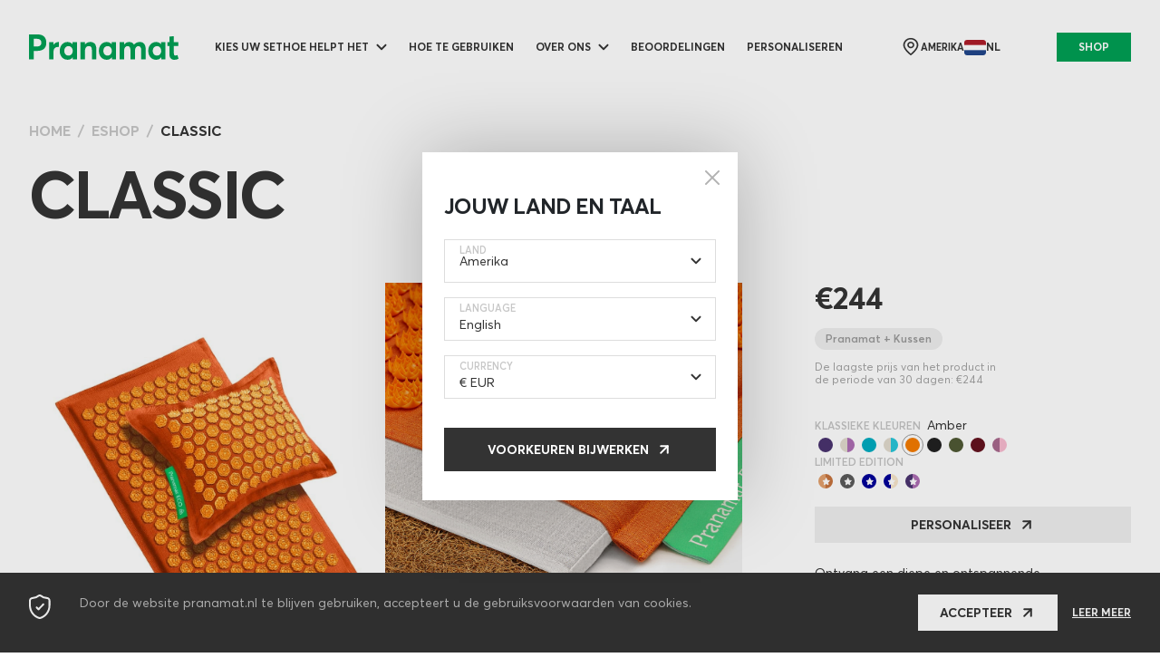

--- FILE ---
content_type: text/html; charset=UTF-8
request_url: https://pranamat.nl/eshop/massage-set-mat-en-kussen/orange
body_size: 28687
content:
<!DOCTYPE html>

<html lang="nl">

<head>
	<meta charset="utf-8">
    <meta http-equiv="content-language" content="nl">
    <meta name="author" content="Pranamat" />           
    <title>Pranamat ECO set - acupressuur mat en kussen kopen</title>
	<meta name="viewport" content="width=device-width, initial-scale=1, maximum-scale=5, user-scalable=no">
    <meta http-equiv="content-language" content="nl">
    <meta name="theme-color" content="#00C277">        
    <meta property="fb:app_id" content="554156295109906" />
    <meta property="og:type" content="website" />
    <link rel="preconnect" href="https://cdn.pranamat.com" crossorigin>
    <link rel="preconnect" href="https://cdn0.pranamat.com" crossorigin>
    <link rel="preconnect" href="https://ajax.googleapis.com" crossorigin>
    <link rel="preconnect" href="https://pranamat.nl" crossorigin>
	<link rel="icon" href="/favicon.ico">
	<link rel="icon" type="image/x-icon" href="/favicon.ico">
	<link rel="icon" href="https://cdn.pranamat.nl/assets/img/favicons/favicon.svg" type="image/svg+xml">
	<link rel="apple-touch-icon" href="https://cdn.pranamat.nl/assets/img/favicons/favicon.png">

        <link rel="stylesheet" href="https://cdn.pranamat.nl/assets/css/libs.min.css?v4.3.0" />
    <link rel="stylesheet" href="https://cdn.pranamat.nl/assets/css/style.min.css?v4.3.0" />
    <link rel="stylesheet" href="https://cdn.pranamat.nl/assets/css/core.min.css?v4.3.0" />
    
    
            
                <meta name="description" content="Ervaar de voordelen van acupressuurmassage met de Pranamat ECO Basic massageset die zorgt voor ontspanning en verlichting van spierpijn.">
<meta property="og:image" content="https://cdn.pranamat.nl/assets/design/thumbs/default_thumb_1200x600.jpg">
<meta property="og:image:secure_url" content="https://cdn.pranamat.nl/assets/design/thumbs/default_thumb_1200x600.jpg">
<meta property="og:image:type" content="image/jpeg">
<meta property="og:image:width" content="1200">
<meta property="og:image:height" content="600">
<meta property="og:title" content="Pranamat ECO set - acupressuur mat en kussen kopen">
<meta property="og:description" content="Ervaar de voordelen van acupressuurmassage met de Pranamat ECO Basic massageset die zorgt voor ontspanning en verlichting van spierpijn.">  
    <!-- Google Tag Manager -->

    <script>(function(w,d,s,l,i){w[l]=w[l]||[];w[l].push({'gtm.start':
    new Date().getTime(),event:'gtm.js'});var f=d.getElementsByTagName(s)[0],
    j=d.createElement(s),dl=l!='dataLayer'?'&l='+l:'';j.async=true;j.src=
    'https://www.googletagmanager.com/gtm.js?id='+i+dl;f.parentNode.insertBefore(j,f);
    })(window,document,'script','dataLayer','GTM-TWWJ4V7');</script>     
    <!-- End Google Tag Manager -->
    <script src="https://cdn.pranamat.nl/assets/js/core.min.js"></script>
        <script>
    let vis = []
    </script>
                <script type="text/javascript">
    dataLayer.push({
        'event':    'AB_version_test',
        'idx':      'w'
    }); 
    </script>
        <script>window.popupSystemInit = function(){
        console.log('popupAllowInitCalled');
        window.popupAllowInitCalled = true; 
    };
    </script>
</head>

<body class="lang-nl">
    <noscript><iframe src="https://www.googletagmanager.com/ns.html?id=GTM-TWWJ4V7"
    height="0" width="0" style="display:none;visibility:hidden"></iframe></noscript>
    <script>
(function() {
    var url = new URL(window.location.href);
    var params = new URLSearchParams(url.search);
    
    // Удаляем ненужные параметры
    ['coupon', 'currency', 'country'].forEach(param => params.delete(param));
    
    // Формируем новый URL с учетом фрагмента (#)
    var newUrl = url.origin + url.pathname + (params.toString() ? '?' + params.toString() : '') + (url.hash || '');
    
    // Обновляем URL, если он изменился
    if (newUrl !== window.location.href) {
        history.replaceState({}, '', newUrl);
    }
})();

</script>
<script>
var client_external_id =  "c4ca4238a0b923820dcc509a6f75849b";
var page_view_event_id = "b6f41283de799363417d4f1a03294505";
var coupon_used = 0;
var igbl = false;
var shoptxt = {
    waiting:"Even geduld aub",
    preload_payment_text:"U wordt doorgestuurd naar het betalingssysteem",
    preload_payment_text2:"Uw betaling wordt verwerkt",
    waiting_ico:"https://cdn.pranamat.nl/assets/img/icons/waiting-clock.svg",
    gift: 'Cadeau',
    qty: 'Aantal',
    subtotal: 'Subtotaal',
    color: 'Kleur',
    change: 'Wijzigen',
    coupon_accepted_text: 'Uw kortingscode is geaccepteerd!',
    gift_card_accepted_text: 'Cadeaubon is geaccepteerd',
    coupon_accepted_text_except_cart: 'De promotiecode is niet van toepassing op artikelen in het winkelmandje',
    delivery: 'Levering',
    remove: 'verwijderen',
    pair_it_with: 'COMBINEER MET',
    personalised: 'personalised'    
};
</script> 
    <script src="https://ajax.googleapis.com/ajax/libs/jquery/3.5.1/jquery.min.js" ></script>
    <script>!function(e,o,t){var n={sandbox:"https://sandbox-merchant.revolut.com/embed.js",prod:"https://merchant.revolut.com/embed.js"},r={sandbox:"https://sandbox-merchant.revolut.com/upsell/embed.js",prod:"https://merchant.revolut.com/upsell/embed.js"},l=function(e){var n=function(e){var t=o.createElement("script");return t.id="revolut-checkout",t.src=e,t.async=!0,o.head.appendChild(t),t}(e);return new Promise((function(e,r){n.onload=function(){return e()},n.onerror=function(){o.head.removeChild(n),r(new Error(t+" failed to load"))}}))},u=function(){if(window.RevolutCheckout===i||!window.RevolutCheckout)throw new Error(t+" failed to load")},c={},d={},i=function o(r,d){return c[d=d||"prod"]?Promise.resolve(c[d](r)):l(n[d]).then((function(){return u(),c[d]=window.RevolutCheckout,e[t]=o,c[d](r)}))};i.payments=function(o){var r=o.mode||"prod",d={locale:o.locale||"auto",publicToken:o.publicToken||null};return c[r]?Promise.resolve(c[r].payments(d)):l(n[r]).then((function(){return u(),c[r]=window.RevolutCheckout,e[t]=i,c[r].payments(d)}))},i.upsell=function(e){var o=e.mode||"prod",n={locale:e.locale||"auto",publicToken:e.publicToken||null};return d[o]?Promise.resolve(d[o](n)):l(r[o]).then((function(){if(!window.RevolutUpsell)throw new Error(t+" failed to load");return d[o]=window.RevolutUpsell,delete window.RevolutUpsell,d[o](n)}))},e[t]=i}(window,document,"RevolutCheckout");
    </script>
                <header class="app-header header-down">

	<div class="app-container">

		<div class="header-content p-inner">

			<div class="header-menu-btn" data-bs-toggle="offcanvas" href="#offcanvas-menu" role="button" aria-controls="offcanvas-menu">
				<img src="https://cdn.pranamat.nl/assets/img/icon-hamburger2.svg" alt="MENU">
			</div>

			<a class="header-logo" href="/">
				<img src="https://cdn.pranamat.nl/assets/img/pranamat.svg" alt="Pranamat Logo">
			</a>

			<nav class="header-menu">

				<ul class="menu-list">
					<li class="menu-item dark"> 
						<a class="menu-link" href="/eshop">Kies uw set</a>
					</li>
				</ul>

				<ul class="menu-list mobile-hidden">
                
                
                                                                        					<li class="menu-item dropdown">
						<a class="menu-link dropdown-toggle" href="/hoehelpthet">Hoe helpt het</a>
						<ul class="dropdown-menu">
                            <li class="menu-item-title">Uw voordelen</li>
                            							<li><a class="dropdown-link" href="/hoehelpthet/147-tegen-lage-rugpijn">Tegen lage rugpijn</a></li>
                            							<li><a class="dropdown-link" href="/hoehelpthet/148-tegen-vermoeidheid">Tegen vermoeidheid</a></li>
                            							<li><a class="dropdown-link" href="/hoehelpthet/181-clear-head">Clear head</a></li>
                            							<li><a class="dropdown-link" href="/l/back-pain">TEVREDEN RUG</a></li>
                            							<li><a class="dropdown-link" href="/hoehelpthet/149-beenpijn">Beenpijn</a></li>
                            							<li><a class="dropdown-link" href="/hoehelpthet/331-goede-nachtrust">GOEDE NACHTRUST</a></li>
                            							<li><a class="dropdown-link" href="/hoehelpthet/335-strakke-huid">STRAKKE HUID</a></li>
                            						</ul>
					</li>
                                                                            					<li class="menu-item">
						<a class="menu-link" href="/hoetegebruiken">Hoe te gebruiken</a>
					</li>
                                                                            					<li class="menu-item dropdown">
						<a class="menu-link dropdown-toggle">OVER ONS</a>
						<ul class="dropdown-menu">
                            							<li><a class="dropdown-link" href="/over-ons">Ons verhaal</a></li>
                            							<li><a class="dropdown-link" href="/waarom">Duurzaamheid</a></li>
                            						</ul>
					</li>
                                                                            					<li class="menu-item">
						<a class="menu-link" href="/beoordelingen">Beoordelingen</a>
					</li>
                                                                            					<li class="menu-item">
						<a class="menu-link" href="/personalization">Personaliseren</a>
					</li>
                                                                                          
                    <li class="menu-item store-switcher">
                        <button class="store-switcher-trigger" type="button" data-bs-toggle="modal" data-bs-target="#storeSwitcherModal">
                            <img src="https://cdn.pranamat.nl/assets/img/icon-point.svg" alt="">
                            Amerika                        </button>

                        <button class="store-switcher-trigger" type="button" data-bs-toggle="modal" data-bs-target="#storeSwitcherModal">
                            <img src="https://cdn.pranamat.nl/assets/img/langs/nl.svg" alt="">
                            nl                        </button>
                    </li>    
                				</ul>
			</nav>
			<div class="header-user-nav">
				<a style="display: none;" id="cart-btn" class="shopping-bag" data-bs-toggle="offcanvas" href="#offcanvas-cart" role="button" aria-controls="offcanvas-cart">
                    <svg width="24" height="24" viewBox="0 0 24 24" fill="none" xmlns="http://www.w3.org/2000/svg">
                        <path fill-rule="evenodd" clip-rule="evenodd" d="M16.2126 21.222H7.86477C4.79841 21.222 2.446 20.1145 3.1142 15.6568L3.89223 9.6156C4.30413 7.39134 5.72289 6.54008 6.96774 6.54008H17.1462C18.4094 6.54008 19.7458 7.45542 20.2217 9.6156L20.9998 15.6568C21.5673 19.611 19.279 21.222 16.2126 21.222Z" stroke="#333333" stroke-width="2" stroke-linecap="round" stroke-linejoin="round"/>
                        <path d="M16.3498 6.32041C16.3498 3.93433 14.4155 2.00004 12.0295 2.00004V2.00004C10.8805 1.99517 9.77686 2.4482 8.96267 3.25895C8.14848 4.06971 7.69079 5.17139 7.6908 6.32041H7.6908" stroke="#333333" stroke-width="1.5" stroke-linecap="round" stroke-linejoin="round"/>
                        <path d="M14.9952 10.8238H14.9494" stroke="#333333" stroke-width="2" stroke-linecap="round" stroke-linejoin="round"/>
                        <path d="M9.16451 10.8238H9.11874" stroke="#333333" stroke-width="2" stroke-linecap="round" stroke-linejoin="round"/>
                    </svg>                        
					<span class="notification"></span>
				</a>
                <a style="display: none;" id="header-eshop-btn" href="/eshop" class="app-btn shop-btn">SHOP</a>
			</div>
		</div>
	</div>
</header>
<noindex>
<!-- Modal store switcher -->
<div class="app-modal modal-store-switcher modal fade" id="storeSwitcherModal" tabindex="-1" aria-labelledby="storeSwitcherModalLabel" aria-hidden="true">
    <div class="modal-dialog modal-dialog-centered">
        <form class="modal-content">
            <button type="button" class="btn-close" data-bs-dismiss="modal" aria-label="Close"></button>

            <div class="modal-head">
                <h4>Jouw land en taal</h4>
            </div>
                        <div class="row g-3">
                <div class="col-12 inputblock">
                    <div class="form-floating">
                        <div class="app-select2">
                            <select name="country" id="selectStore">
                                                            <option data-currency="EUR" value="GI">  Gibraltar</option>
                                                            <option data-currency="EUR" value="AL"> Albanië</option>
                                                            <option data-currency="AUD" value="AU"> Australië</option>
                                                            <option data-currency="USD" value="BZ"> Belize</option>
                                                            <option data-currency="USD" value="BM"> Bermuda</option>
                                                            <option data-currency="USD" value="BI"> Burundi</option>
                                                            <option data-currency="USD" value="KH"> Cambodja</option>
                                                            <option data-currency="USD" value="CL"> Chili</option>
                                                            <option data-currency="USD" value="KM"> Comoren</option>
                                                            <option data-currency="USD" value="CD"> Congo (Kinshasa)</option>
                                                            <option data-currency="USD" value="DJ"> Djibouti</option>
                                                            <option data-currency="USD" value="DM"> Dominica</option>
                                                            <option data-currency="USD" value="ER"> Eritrea</option>
                                                            <option data-currency="USD" value="ET"> Ethiopië</option>
                                                            <option data-currency="USD" value="PF"> Frans-Polynesië</option>
                                                            <option data-currency="EUR" value="GE"> Georgië</option>
                                                            <option data-currency="USD" value="GH"> Ghana</option>
                                                            <option data-currency="USD" value="GD"> Grenada</option>
                                                            <option data-currency="EUR" value="GP"> Guadeloupe</option>
                                                            <option data-currency="GBP" value="GG"> Guernsey</option>
                                                            <option data-currency="GBP" value="GG"> Guernsey</option>
                                                            <option data-currency="USD" value="HT"> Haïti</option>
                                                            <option data-currency="EUR" value="IS"> IJsland </option>
                                                            <option data-currency="USD" value="ID"> Indonesië</option>
                                                            <option data-currency="GBP" value="IM"> Isle of Man</option>
                                                            <option data-currency="EUR" value="IT"> Italië</option>
                                                            <option data-currency="USD" value="YE"> Jemen</option>
                                                            <option data-currency="RUB" value="KZ"> Kazachstan</option>
                                                            <option data-currency="USD" value="KE"> Kenia</option>
                                                            <option data-currency="USD" value="KI"> Kiribati</option>
                                                            <option data-currency="USD" value="KW"> Koeweit</option>
                                                            <option data-currency="EUR" value="HR"> Kroatië</option>
                                                            <option data-currency="USD" value="LA"> Laos</option>
                                                            <option data-currency="USD" value="LS"> Lesotho</option>
                                                            <option data-currency="USD" value="LB"> Libanon</option>
                                                            <option data-currency="USD" value="LY"> Libië</option>
                                                            <option data-currency="EUR" value="LI"> Liechtenstein</option>
                                                            <option data-currency="EUR" value="LT"> Litouwen</option>
                                                            <option data-currency="EUR" value="LU"> Luxemburg</option>
                                                            <option data-currency="USD" value="MO"> Macau</option>
                                                            <option data-currency="USD" value="MW"> Malawi</option>
                                                            <option data-currency="USD" value="MV"> Maldiven</option>
                                                            <option data-currency="USD" value="MY"> Maleisië</option>
                                                            <option data-currency="USD" value="MA"> Marokko</option>
                                                            <option data-currency="USD" value="MU"> Mauritius</option>
                                                            <option data-currency="USD" value="FM"> Micronesië</option>
                                                            <option data-currency="EUR" value="MD"> Moldavië</option>
                                                            <option data-currency="USD" value="MN"> Mongolië</option>
                                                            <option data-currency="USD" value="MS"> Montserrat</option>
                                                            <option data-currency="USD" value="MZ"> Mozambique</option>
                                                            <option data-currency="USD" value="MM"> Myanmar</option>
                                                            <option data-currency="USD" value="NA"> Namibië</option>
                                                            <option data-currency="USD" value="NI"> Nicaragua</option>
                                                            <option data-currency="USD" value="NC"> Nieuw-Caledonië</option>
                                                            <option data-currency="USD" value="NZ"> Nieuw-Zeeland</option>
                                                            <option data-currency="USD" value="NG"> Nigeria</option>
                                                            <option data-currency="USD" value="NF"> Norfolkeiland</option>
                                                            <option data-currency="RUB" value="UA"> Oekraïne</option>
                                                            <option data-currency="RUB" value="UZ"> Oezbekistan</option>
                                                            <option data-currency="EUR" value="AT"> Oostenrijk</option>
                                                            <option data-currency="USD" value="PS"> Palestina</option>
                                                            <option data-currency="USD" value="PY"> Paraguay</option>
                                                            <option data-currency="USD" value="PN"> Pitcairn</option>
                                                            <option data-currency="EUR" value="RO"> Roemenië</option>
                                                            <option data-currency="USD" value="SA"> Saoedi-Arabië</option>
                                                            <option data-currency="EUR" value="RS"> Servië</option>
                                                            <option data-currency="USD" value="SL"> Sierra Leone</option>
                                                            <option data-currency="USD" value="SG"> Singapore</option>
                                                            <option data-currency="USD" value="SH"> Sint-Helena</option>
                                                            <option data-currency="EUR" value="SI"> Slovenië</option>
                                                            <option data-currency="EUR" value="SK"> Slowakije</option>
                                                            <option data-currency="USD" value="SD"> Soedan</option>
                                                            <option data-currency="USD" value="SB"> Solomon eilanden</option>
                                                            <option data-currency="USD" value="SO"> Somalië</option>
                                                            <option data-currency="EUR" value="SZ"> Swaziland</option>
                                                            <option data-currency="USD" value="SY"> Syrië</option>
                                                            <option data-currency="USD" value="TJ"> Tadzjikistan</option>
                                                            <option data-currency="USD" value="TW"> Taiwan</option>
                                                            <option data-currency="USD" value="TZ"> Tanzania</option>
                                                            <option data-currency="USD" value="TO"> Tonga</option>
                                                            <option data-currency="USD" value="TN"> Tunesië</option>
                                                            <option data-currency="USD" value="UY"> Uruguay</option>
                                                            <option data-currency="USD" value="VU"> Vanuatu</option>
                                                            <option data-currency="EUR" value="VA"> Vaticaanstad</option>
                                                            <option data-currency="RUB" value="BY"> Wit-Rusland</option>
                                                            <option data-currency="USD" value="ZM"> Zambia</option>
                                                            <option data-currency="USD" value="ZA"> Zuid-Afrika</option>
                                                            <option data-currency="CHF" value="CH"> Zwitserland</option>
                                                            <option data-currency="USD" value="AF">Afghanistan</option>
                                                            <option data-currency="EUR" value="AX">Åland</option>
                                                            <option data-currency="USD" value="DZ">Algerije</option>
                                                            <option selected="selected" data-currency="USD" value="US">Amerika</option>
                                                            <option data-currency="USD" value="AS">Amerikaans Samoa</option>
                                                            <option data-currency="USD" value="UM">Amerikaanse Kleinere Afgelegen Eilanden</option>
                                                            <option data-currency="USD" value="VI">Amerikaanse Maagdeneilanden</option>
                                                            <option data-currency="EUR" value="AD">Andorra</option>
                                                            <option data-currency="USD" value="AO">Angola</option>
                                                            <option data-currency="USD" value="AI">Anguilla</option>
                                                            <option data-currency="USD" value="AQ">Antarctica</option>
                                                            <option data-currency="USD" value="AG">Antigua en Barbuda</option>
                                                            <option data-currency="USD" value="AR">Argentinië</option>
                                                            <option data-currency="USD" value="AM">Armenië</option>
                                                            <option data-currency="USD" value="AW">Aruba</option>
                                                            <option data-currency="USD" value="AZ">Azerbeidzjan</option>
                                                            <option data-currency="USD" value="BS">Bahamas</option>
                                                            <option data-currency="USD" value="BH">Bahrein</option>
                                                            <option data-currency="USD" value="BD">Bangladesh</option>
                                                            <option data-currency="USD" value="BB">Barbados</option>
                                                            <option data-currency="EUR" value="BE">België</option>
                                                            <option data-currency="USD" value="BJ">Benin</option>
                                                            <option data-currency="USD" value="BT">Bhutan</option>
                                                            <option data-currency="USD" value="BO">Bolivia</option>
                                                            <option data-currency="EUR" value="BA">Bosnië-Herzegovina</option>
                                                            <option data-currency="USD" value="BW">Botswana</option>
                                                            <option data-currency="USD" value="BV">Bouvet-eiland</option>
                                                            <option data-currency="USD" value="BR">Brazilië</option>
                                                            <option data-currency="USD" value="IO">Brits-Indisch oceaan gebied</option>
                                                            <option data-currency="USD" value="VG">Britse Maagdeneilanden</option>
                                                            <option data-currency="USD" value="BN">Brunei Darussalam</option>
                                                            <option data-currency="EUR" value="BG">Bulgarije</option>
                                                            <option data-currency="USD" value="BF">Burkina Faso</option>
                                                            <option data-currency="CAD" value="CA">Canada</option>
                                                            <option data-currency="USD" value="CF">Centraal-Afrikaanse Republiek</option>
                                                            <option data-currency="USD" value="CN">China</option>
                                                            <option data-currency="USD" value="CC">Cocoseilanden</option>
                                                            <option data-currency="USD" value="CO">Colombia</option>
                                                            <option data-currency="USD" value="CG">Congo (Brazzaville)</option>
                                                            <option data-currency="USD" value="CK">Cookeilanden</option>
                                                            <option data-currency="USD" value="CR">Costa Rica</option>
                                                            <option data-currency="USD" value="CU">Cuba</option>
                                                            <option data-currency="EUR" value="CY">Cyprus</option>
                                                            <option data-currency="DKK" value="DK">Denemarken</option>
                                                            <option data-currency="USD" value="DO">Dominicaanse Republiek</option>
                                                            <option data-currency="EUR" value="DE">Duitsland</option>
                                                            <option data-currency="USD" value="EC">Ecuador</option>
                                                            <option data-currency="USD" value="EG">Egypte</option>
                                                            <option data-currency="USD" value="SV">El Salvador</option>
                                                            <option data-currency="USD" value="GQ">Equatoriaal-Guinea</option>
                                                            <option data-currency="EUR" value="EE">Estland</option>
                                                            <option data-currency="DKK" value="FO">Faeröer</option>
                                                            <option data-currency="USD" value="FK">Falklandeilanden</option>
                                                            <option data-currency="USD" value="FJ">Fiji</option>
                                                            <option data-currency="USD" value="PH">Filippijnen</option>
                                                            <option data-currency="EUR" value="FI">Finland</option>
                                                            <option data-currency="EUR" value="FR">Frankrijk</option>
                                                            <option data-currency="EUR" value="GF">Frans-Guyana</option>
                                                            <option data-currency="USD" value="TF">Franse Zuidelijke Gebieden</option>
                                                            <option data-currency="USD" value="GA">Gabon</option>
                                                            <option data-currency="USD" value="GM">Gambia</option>
                                                            <option data-currency="EUR" value="GR">Griekenland</option>
                                                            <option data-currency="DKK" value="GL">Groenland</option>
                                                            <option data-currency="USD" value="GU">Guam</option>
                                                            <option data-currency="USD" value="GT">Guatemala</option>
                                                            <option data-currency="USD" value="GN">Guinee</option>
                                                            <option data-currency="USD" value="GW">Guinee-Bissau</option>
                                                            <option data-currency="USD" value="GY">Guyana</option>
                                                            <option data-currency="USD" value="HM">Heard en McDonaldeilanden</option>
                                                            <option data-currency="USD" value="HN">Honduras</option>
                                                            <option data-currency="USD" value="HK">Hong Kong</option>
                                                            <option data-currency="EUR" value="HU">Hongarije</option>
                                                            <option data-currency="EUR" value="IE">Ierland</option>
                                                            <option data-currency="USD" value="IN">India</option>
                                                            <option data-currency="USD" value="IQ">Irak</option>
                                                            <option data-currency="USD" value="IR">Iran</option>
                                                            <option data-currency="ILS" value="IL">Israel</option>
                                                            <option data-currency="USD" value="CI">Ivoorkust</option>
                                                            <option data-currency="USD" value="JM">Jamaica</option>
                                                            <option data-currency="USD" value="JP">Japan</option>
                                                            <option data-currency="GBP" value="JE">Jersey</option>
                                                            <option data-currency="USD" value="JO">Jordanië</option>
                                                            <option data-currency="USD" value="KY">Kaaiman Eilanden</option>
                                                            <option data-currency="USD" value="CV">Kaapverdië</option>
                                                            <option data-currency="USD" value="CM">Kameroen</option>
                                                            <option data-currency="USD" value="CX">Kersteiland</option>
                                                            <option data-currency="USD" value="KG">Kirgistan</option>
                                                            <option data-currency="EUR" value="LV">Letland</option>
                                                            <option data-currency="USD" value="LR">Liberia</option>
                                                            <option data-currency="USD" value="MG">Madagaskar</option>
                                                            <option data-currency="USD" value="ML">Mali</option>
                                                            <option data-currency="EUR" value="MT">Malta</option>
                                                            <option data-currency="USD" value="MH">Marshalleilanden</option>
                                                            <option data-currency="USD" value="MQ">Martinique</option>
                                                            <option data-currency="USD" value="MR">Mauritanië</option>
                                                            <option data-currency="USD" value="YT">Mayotte</option>
                                                            <option data-currency="MXN" value="MX">Mexico</option>
                                                            <option data-currency="EUR" value="MC">Monaco</option>
                                                            <option data-currency="EUR" value="ME">Montenegro</option>
                                                            <option data-currency="USD" value="NR">Nauru</option>
                                                            <option data-currency="EUR" value="NL">Nederland</option>
                                                            <option data-currency="USD" value="AN">Nederlandse Antillen</option>
                                                            <option data-currency="USD" value="NP">Nepal</option>
                                                            <option data-currency="USD" value="NE">Niger</option>
                                                            <option data-currency="USD" value="NU">Niue</option>
                                                            <option data-currency="USD" value="KP">Noord-Korea</option>
                                                            <option data-currency="EUR" value="MK">Noord-Macedonië</option>
                                                            <option data-currency="USD" value="MP">Noordelijke Marianen</option>
                                                            <option data-currency="EUR" value="NO">Noorwegen</option>
                                                            <option data-currency="USD" value="OM">Oman</option>
                                                            <option data-currency="USD" value="TL">Oost-Timor</option>
                                                            <option data-currency="USD" value="PK">Pakistan</option>
                                                            <option data-currency="USD" value="PW">Palau</option>
                                                            <option data-currency="USD" value="PA">Panama</option>
                                                            <option data-currency="USD" value="PG">Papoea-Nieuw-Guinea</option>
                                                            <option data-currency="USD" value="PE">Peru</option>
                                                            <option data-currency="PLN" value="PL">Polen</option>
                                                            <option data-currency="EUR" value="PT">Portugal</option>
                                                            <option data-currency="USD" value="PR">Puerto Rico</option>
                                                            <option data-currency="USD" value="QA">Qatar</option>
                                                            <option data-currency="EUR" value="RE">Réunion</option>
                                                            <option data-currency="RUB" value="RU">Rusland</option>
                                                            <option data-currency="USD" value="RW">Rwanda</option>
                                                            <option data-currency="USD" value="KN">Saint Kitts en Nevis</option>
                                                            <option data-currency="USD" value="LC">Saint Lucia</option>
                                                            <option data-currency="USD" value="VC">Saint Vincent en de Grenadines</option>
                                                            <option data-currency="EUR" value="PM">Saint-Pierre en Miquelon</option>
                                                            <option data-currency="USD" value="WS">Samoa</option>
                                                            <option data-currency="EUR" value="SM">San Marino</option>
                                                            <option data-currency="USD" value="ST">Sao Tomé en Principe</option>
                                                            <option data-currency="USD" value="SN">Senegal</option>
                                                            <option data-currency="USD" value="SC">Seychelles</option>
                                                            <option data-currency="USD" value="MF">Sint Maarten (Frans deel)</option>
                                                            <option data-currency="USD" value="BL">Sint-Bartholomeus</option>
                                                            <option data-currency="EUR" value="ES">Spanje</option>
                                                            <option data-currency="EUR" value="IC">Spanje (Canarische eilanden, Ceuta, Melilla)</option>
                                                            <option data-currency="USD" value="LK">Sri Lanka</option>
                                                            <option data-currency="USD" value="SR">Suriname</option>
                                                            <option data-currency="USD" value="SJ">Svalbard- en Jan Mayen-eilanden</option>
                                                            <option data-currency="USD" value="TH">Thailand</option>
                                                            <option data-currency="USD" value="TG">Togo</option>
                                                            <option data-currency="USD" value="TK">Tokelau</option>
                                                            <option data-currency="USD" value="TT">Trinidad en Tobago</option>
                                                            <option data-currency="USD" value="TD">Tsjaad</option>
                                                            <option data-currency="CZK" value="CZ">Tsjechië</option>
                                                            <option data-currency="USD" value="TR">Turkije</option>
                                                            <option data-currency="USD" value="TM">Turkmenistan</option>
                                                            <option data-currency="USD" value="TC">Turks en Caicoseilanden</option>
                                                            <option data-currency="USD" value="TV">Tuvalu</option>
                                                            <option data-currency="USD" value="UG">Uganda</option>
                                                            <option data-currency="USD" value="VE">Venezuela</option>
                                                            <option data-currency="GBP" value="GB">Verenigd Koninkrijk</option>
                                                            <option data-currency="AED" value="AE">Verenigde Arabische Emiraten</option>
                                                            <option data-currency="USD" value="VN">Vietnam</option>
                                                            <option data-currency="USD" value="WF">Wallis en Futuna</option>
                                                            <option data-currency="USD" value="EH">Westelijke Sahara</option>
                                                            <option data-currency="USD" value="ZW">Zimbabwe</option>
                                                            <option data-currency="USD" value="GS">Zuid-Georgië en Zuidelijke Sandwicheilanden</option>
                                                            <option data-currency="USD" value="KR">Zuid-Korea</option>
                                                            <option data-currency="EUR" value="SE">Zweden</option>
                                    
                            </select>
                        </div>
                        <label>Land</label>
                    </div>
                    
                </div>
    
                <div class="col-12 inputblock">
                    <div class="form-floating">
                        <select name="language">

                        </select>
                        <label>language</label>
                    </div>
                    
                </div>
    
                <div class="col-12 inputblock">
                    <div class="form-floating">
                        <select name="currency">

                        </select>
                        <label>currency</label>
                    </div>
                
                </div>
            </div>
            <input type="hidden" name="shop">
            <div class="modal-actions">
                <button class="app-btn clbtn" client-form="1" instruct="eshop" type="button">Voorkeuren bijwerken</button>
            </div>
            
        </form>
    </div>
</div>
<script type="text/javascript">
window.region_switcher_data = {"US":{"currency":"USD","id":1,"lang":"en","currency_list":[{"code":"CAD","symbol":"$"},{"code":"EUR","symbol":"\u20ac"},{"code":"GBP","symbol":"\u00a3"},{"code":"USD","symbol":"$"}],"language_list":[{"code":"en","title":"English"},{"code":"cz","title":"\u010ce\u0161tina","shop":19},{"code":"da","title":"Dansk","shop":20},{"code":"de","title":"Deutsch","shop":9},{"code":"en","title":"English","shop":1},{"code":"es","title":"Espaniol","shop":2},{"code":"hr","title":"Hrvatski jezik","shop":31},{"code":"lv","title":"Latvie\u0161u","shop":5},{"code":"pl","title":"Polski","shop":7},{"code":"sl","title":"Slovenski","shop":29},{"code":"ru","title":"\u0420\u0443\u0441\u0441\u043a\u0438\u0439","shop":13},{"code":"he","title":"\u05e2\u05b4\u05d1\u05b0\u05e8\u05b4\u05d9\u05ea","shop":30}],"orig_language_list":[{"code":"en","title":"English"}]},"ES":{"currency":"EUR","id":2,"lang":"es","currency_list":[{"code":"EUR","symbol":"\u20ac"}],"language_list":[{"code":"es","title":"Espaniol"},{"code":"cz","title":"\u010ce\u0161tina","shop":19},{"code":"da","title":"Dansk","shop":20},{"code":"de","title":"Deutsch","shop":9},{"code":"en","title":"English","shop":1},{"code":"es","title":"Espaniol","shop":2},{"code":"hr","title":"Hrvatski jezik","shop":31},{"code":"lv","title":"Latvie\u0161u","shop":5},{"code":"pl","title":"Polski","shop":7},{"code":"sl","title":"Slovenski","shop":29},{"code":"ru","title":"\u0420\u0443\u0441\u0441\u043a\u0438\u0439","shop":13},{"code":"he","title":"\u05e2\u05b4\u05d1\u05b0\u05e8\u05b4\u05d9\u05ea","shop":30}],"orig_language_list":[{"code":"es","title":"Espaniol"}]},"IT":{"currency":"EUR","id":4,"lang":"it","currency_list":[{"code":"EUR","symbol":"\u20ac"}],"language_list":[{"code":"cz","title":"\u010ce\u0161tina","shop":19},{"code":"da","title":"Dansk","shop":20},{"code":"de","title":"Deutsch","shop":9},{"code":"en","title":"English","shop":1},{"code":"es","title":"Espaniol","shop":2},{"code":"hr","title":"Hrvatski jezik","shop":31},{"code":"lv","title":"Latvie\u0161u","shop":5},{"code":"pl","title":"Polski","shop":7},{"code":"sl","title":"Slovenski","shop":29},{"code":"ru","title":"\u0420\u0443\u0441\u0441\u043a\u0438\u0439","shop":13},{"code":"he","title":"\u05e2\u05b4\u05d1\u05b0\u05e8\u05b4\u05d9\u05ea","shop":30}]},"LV":{"currency":"EUR","id":5,"lang":"lv","currency_list":[{"code":"EUR","symbol":"\u20ac"}],"language_list":[{"code":"cz","title":"\u010ce\u0161tina","shop":19},{"code":"da","title":"Dansk","shop":20},{"code":"de","title":"Deutsch","shop":9},{"code":"en","title":"English","shop":1},{"code":"es","title":"Espaniol","shop":2},{"code":"hr","title":"Hrvatski jezik","shop":31},{"code":"lv","title":"Latvie\u0161u","shop":5},{"code":"pl","title":"Polski","shop":7},{"code":"sl","title":"Slovenski","shop":29},{"code":"ru","title":"\u0420\u0443\u0441\u0441\u043a\u0438\u0439","shop":13},{"code":"he","title":"\u05e2\u05b4\u05d1\u05b0\u05e8\u05b4\u05d9\u05ea","shop":30}]},"PL":{"currency":"PLN","id":7,"lang":"pl","currency_list":[{"code":"EUR","symbol":"\u20ac"},{"code":"PLN","symbol":"z\u0142"}],"language_list":[{"code":"cz","title":"\u010ce\u0161tina","shop":19},{"code":"da","title":"Dansk","shop":20},{"code":"de","title":"Deutsch","shop":9},{"code":"en","title":"English","shop":1},{"code":"es","title":"Espaniol","shop":2},{"code":"hr","title":"Hrvatski jezik","shop":31},{"code":"lv","title":"Latvie\u0161u","shop":5},{"code":"pl","title":"Polski","shop":7},{"code":"sl","title":"Slovenski","shop":29},{"code":"ru","title":"\u0420\u0443\u0441\u0441\u043a\u0438\u0439","shop":13},{"code":"he","title":"\u05e2\u05b4\u05d1\u05b0\u05e8\u05b4\u05d9\u05ea","shop":30}]},"DE":{"currency":"EUR","id":9,"lang":"de","currency_list":[{"code":"EUR","symbol":"\u20ac"}],"language_list":[{"code":"cz","title":"\u010ce\u0161tina","shop":19},{"code":"da","title":"Dansk","shop":20},{"code":"de","title":"Deutsch","shop":9},{"code":"en","title":"English","shop":1},{"code":"es","title":"Espaniol","shop":2},{"code":"hr","title":"Hrvatski jezik","shop":31},{"code":"lv","title":"Latvie\u0161u","shop":5},{"code":"pl","title":"Polski","shop":7},{"code":"sl","title":"Slovenski","shop":29},{"code":"ru","title":"\u0420\u0443\u0441\u0441\u043a\u0438\u0439","shop":13},{"code":"he","title":"\u05e2\u05b4\u05d1\u05b0\u05e8\u05b4\u05d9\u05ea","shop":30}]},"LT":{"currency":"EUR","id":10,"lang":"lt","currency_list":[{"code":"EUR","symbol":"\u20ac"}],"language_list":[{"code":"cz","title":"\u010ce\u0161tina","shop":19},{"code":"da","title":"Dansk","shop":20},{"code":"de","title":"Deutsch","shop":9},{"code":"en","title":"English","shop":1},{"code":"es","title":"Espaniol","shop":2},{"code":"hr","title":"Hrvatski jezik","shop":31},{"code":"lv","title":"Latvie\u0161u","shop":5},{"code":"pl","title":"Polski","shop":7},{"code":"sl","title":"Slovenski","shop":29},{"code":"ru","title":"\u0420\u0443\u0441\u0441\u043a\u0438\u0439","shop":13},{"code":"he","title":"\u05e2\u05b4\u05d1\u05b0\u05e8\u05b4\u05d9\u05ea","shop":30}]},"CH":{"currency":"CHF","id":14,"lang":"de","currency_list":[{"code":"CHF","symbol":"CHF"}],"language_list":[{"code":"de","title":"Deutsch","shop":14},{"code":"en","title":"English","shop":14},{"code":"fr","title":"Fran\u00e7ais","shop":14},{"code":"cz","title":"\u010ce\u0161tina","shop":19},{"code":"da","title":"Dansk","shop":20},{"code":"de","title":"Deutsch","shop":9},{"code":"en","title":"English","shop":1},{"code":"es","title":"Espaniol","shop":2},{"code":"hr","title":"Hrvatski jezik","shop":31},{"code":"lv","title":"Latvie\u0161u","shop":5},{"code":"pl","title":"Polski","shop":7},{"code":"sl","title":"Slovenski","shop":29},{"code":"ru","title":"\u0420\u0443\u0441\u0441\u043a\u0438\u0439","shop":13},{"code":"he","title":"\u05e2\u05b4\u05d1\u05b0\u05e8\u05b4\u05d9\u05ea","shop":30}],"orig_language_list":[{"code":"de","title":"Deutsch","shop":14},{"code":"en","title":"English","shop":14},{"code":"fr","title":"Fran\u00e7ais","shop":14}]},"CZ":{"currency":"CZK","id":19,"lang":"cz","currency_list":[{"code":"CZK","symbol":"K\u010d"},{"code":"EUR","symbol":"\u20ac"}],"language_list":[{"code":"cz","title":"\u010ce\u0161tina","shop":19},{"code":"da","title":"Dansk","shop":20},{"code":"de","title":"Deutsch","shop":9},{"code":"en","title":"English","shop":1},{"code":"es","title":"Espaniol","shop":2},{"code":"hr","title":"Hrvatski jezik","shop":31},{"code":"lv","title":"Latvie\u0161u","shop":5},{"code":"pl","title":"Polski","shop":7},{"code":"sl","title":"Slovenski","shop":29},{"code":"ru","title":"\u0420\u0443\u0441\u0441\u043a\u0438\u0439","shop":13},{"code":"he","title":"\u05e2\u05b4\u05d1\u05b0\u05e8\u05b4\u05d9\u05ea","shop":30}]},"NL":{"currency":"EUR","id":20,"lang":"nl","currency_list":[{"code":"EUR","symbol":"\u20ac"}],"language_list":[{"code":"cz","title":"\u010ce\u0161tina","shop":19},{"code":"da","title":"Dansk","shop":20},{"code":"de","title":"Deutsch","shop":9},{"code":"en","title":"English","shop":1},{"code":"es","title":"Espaniol","shop":2},{"code":"hr","title":"Hrvatski jezik","shop":31},{"code":"lv","title":"Latvie\u0161u","shop":5},{"code":"pl","title":"Polski","shop":7},{"code":"sl","title":"Slovenski","shop":29},{"code":"ru","title":"\u0420\u0443\u0441\u0441\u043a\u0438\u0439","shop":13},{"code":"he","title":"\u05e2\u05b4\u05d1\u05b0\u05e8\u05b4\u05d9\u05ea","shop":30}]},"SI":{"currency":"EUR","id":29,"lang":"sl","currency_list":[{"code":"EUR","symbol":"\u20ac"}],"language_list":[{"code":"cz","title":"\u010ce\u0161tina","shop":19},{"code":"da","title":"Dansk","shop":20},{"code":"de","title":"Deutsch","shop":9},{"code":"en","title":"English","shop":1},{"code":"es","title":"Espaniol","shop":2},{"code":"hr","title":"Hrvatski jezik","shop":31},{"code":"lv","title":"Latvie\u0161u","shop":5},{"code":"pl","title":"Polski","shop":7},{"code":"sl","title":"Slovenski","shop":29},{"code":"ru","title":"\u0420\u0443\u0441\u0441\u043a\u0438\u0439","shop":13},{"code":"he","title":"\u05e2\u05b4\u05d1\u05b0\u05e8\u05b4\u05d9\u05ea","shop":30}]},"IL":{"currency":"ILS","id":30,"lang":"he","currency_list":[{"code":"EUR","symbol":"\u20ac"},{"code":"ILS","symbol":"\u20aa"}],"language_list":[{"code":"en","title":"English","shop":30},{"code":"he","title":"\u05e2\u05b4\u05d1\u05b0\u05e8\u05b4\u05d9\u05ea","shop":30},{"code":"ru","title":"\u0420\u0443\u0441\u0441\u043a\u0438\u0439","shop":30},{"code":"cz","title":"\u010ce\u0161tina","shop":19},{"code":"da","title":"Dansk","shop":20},{"code":"de","title":"Deutsch","shop":9},{"code":"en","title":"English","shop":1},{"code":"es","title":"Espaniol","shop":2},{"code":"hr","title":"Hrvatski jezik","shop":31},{"code":"lv","title":"Latvie\u0161u","shop":5},{"code":"pl","title":"Polski","shop":7},{"code":"sl","title":"Slovenski","shop":29},{"code":"ru","title":"\u0420\u0443\u0441\u0441\u043a\u0438\u0439","shop":13},{"code":"he","title":"\u05e2\u05b4\u05d1\u05b0\u05e8\u05b4\u05d9\u05ea","shop":30}],"orig_language_list":[{"code":"en","title":"English","shop":30},{"code":"he","title":"\u05e2\u05b4\u05d1\u05b0\u05e8\u05b4\u05d9\u05ea","shop":30},{"code":"ru","title":"\u0420\u0443\u0441\u0441\u043a\u0438\u0439","shop":30}]},"HR":{"currency":"EUR","id":31,"lang":"hr","currency_list":[{"code":"EUR","symbol":"\u20ac"}],"language_list":[{"code":"cz","title":"\u010ce\u0161tina","shop":19},{"code":"da","title":"Dansk","shop":20},{"code":"de","title":"Deutsch","shop":9},{"code":"en","title":"English","shop":1},{"code":"es","title":"Espaniol","shop":2},{"code":"hr","title":"Hrvatski jezik","shop":31},{"code":"lv","title":"Latvie\u0161u","shop":5},{"code":"pl","title":"Polski","shop":7},{"code":"sl","title":"Slovenski","shop":29},{"code":"ru","title":"\u0420\u0443\u0441\u0441\u043a\u0438\u0439","shop":13},{"code":"he","title":"\u05e2\u05b4\u05d1\u05b0\u05e8\u05b4\u05d9\u05ea","shop":30}]}};
window.user_country = 'US';
window.user_currency = 'EUR';
window.site_id = '20';
</script>
</noindex>

<div class="app-header-mobile offcanvas offcanvas-start" tabindex="-1" id="offcanvas-menu">

    <div class="header-mobile-close">
        <div class="btn-close" data-bs-dismiss="offcanvas" aria-label="Close"></div>
    </div>
	<nav class="header-mobile-menu">

		<ul class="menu-list" itemscope itemtype="http://www.schema.org/SiteNavigationElement">

            <li class="menu-item dark">
                <a class="menu-link" href="/">Home</a>
            </li>
			<li class="menu-item dark">
				<a class="menu-link" href="/eshop">Kies uw set</a>
			</li>
                        			<li class="menu-item dropdown">
                <meta itemprop="name" content="Hoe helpt het"/>
                                <a class="menu-link" itemprop="url" href="/hoehelpthet">Hoe helpt het</a>
                <a href="#" class="menu-arrow dropdown-toggle" data-bs-toggle="dropdown" data-bs-display="static" aria-expanded="false"></a>
                				<ul class="dropdown-menu show">
                    <li class="menu-item-title">Uw voordelen</li>
                    					<li><a class="dropdown-link" itemprop="url" href="/hoehelpthet/147-tegen-lage-rugpijn">Tegen lage rugpijn</a></li>
                    					<li><a class="dropdown-link" itemprop="url" href="/hoehelpthet/148-tegen-vermoeidheid">Tegen vermoeidheid</a></li>
                    					<li><a class="dropdown-link" itemprop="url" href="/hoehelpthet/181-clear-head">Clear head</a></li>
                    					<li><a class="dropdown-link" itemprop="url" href="/l/back-pain">TEVREDEN RUG</a></li>
                    					<li><a class="dropdown-link" itemprop="url" href="/hoehelpthet/149-beenpijn">Beenpijn</a></li>
                    					<li><a class="dropdown-link" itemprop="url" href="/hoehelpthet/331-goede-nachtrust">GOEDE NACHTRUST</a></li>
                    					<li><a class="dropdown-link" itemprop="url" href="/hoehelpthet/335-strakke-huid">STRAKKE HUID</a></li>
                    				</ul>
			</li>
                                    			<li class="menu-item dropdown">
                <meta itemprop="name" content="Hoe te gebruiken"/>
                				<a itemprop="url" href="/hoetegebruiken" class="menu-link">Hoe te gebruiken</a>
                			</li>
                                                <li class="menu-item dropdown">
                <a class="menu-link dropdown-toggle">OVER ONS</a>
                <a href="#" class="menu-arrow dropdown-toggle" data-bs-toggle="dropdown" data-bs-display="static" aria-expanded="false"></a>
                <ul class="dropdown-menu show">
                                        <li><a class="dropdown-link" itemprop="url" href="/over-ons">Ons verhaal</a></li>
                                        <li><a class="dropdown-link" itemprop="url" href="/waarom">Duurzaamheid</a></li>
                                    </ul>
            </li>
                                    			<li class="menu-item dropdown">
                <meta itemprop="name" content="Beoordelingen"/>
                				<a itemprop="url" href="/beoordelingen" class="menu-link">Beoordelingen</a>
                			</li>
                                    			<li class="menu-item dropdown">
                <meta itemprop="name" content="Personaliseren"/>
                				<a itemprop="url" href="/personalization" class="menu-link">Personaliseren</a>
                			</li>
                                    			<li class="menu-item dropdown">
                <meta itemprop="name" content="Relatiegeschenken"/>
                				<a itemprop="url" href="/relatiegeschenken" class="menu-link">Relatiegeschenken</a>
                			</li>
                                    			<li class="menu-item dropdown">
                <meta itemprop="name" content="Cadeaubon"/>
                				<a itemprop="url" href="/eshop/gift-card" class="menu-link">Cadeaubon</a>
                			</li>
                                      
            <li class="menu-item store-switcher">
                <button class="store-switcher-trigger" type="button" data-bs-toggle="modal" data-bs-target="#storeSwitcherModal">
                    <img src="https://cdn.pranamat.nl/assets/img/icon-point.svg" alt="">
                    Amerika                </button>

                <button class="store-switcher-trigger" type="button" data-bs-toggle="modal" data-bs-target="#storeSwitcherModal">
                    <img src="https://cdn.pranamat.nl/assets/img/langs/nl.svg" alt="">
                    nl                </button>
            </li>   
            		</ul>
	</nav>
    	<div class="header-mobile-socials">  
		<div class="title">Volg Ons</div>   
		<div class="app-socials">         
                    <a rel="nofollow" href="https://www.facebook.com/PranamatEcoNederland" target="_blank">
                <img src="https://cdn.pranamat.nl/assets/img/socials/icon-facebook.svg">
            </a>
                    <a rel="nofollow" href="https://www.instagram.com/pranamat_nl/" target="_blank">
                <img src="https://cdn.pranamat.nl/assets/img/socials/icon-instagram.svg">
            </a>
                    <a rel="nofollow" href="https://youtube.com/@pranamat_nl" target="_blank">
                <img src="https://cdn.pranamat.nl/assets/img/socials/icon-youtube.svg">
            </a>
        		</div>
	</div>
    </div>


<script id="js-cart-data" type="text/javascript">
var cart_data = {"country":"US","items":[],"total_count":0,"subtotal":0,"discount":0,"total_price":0,"coupon":false,"gift_card":false,"currency":"EUR","currency_symbol":"\u20ac","currency_formula":null,"cross_sales":[],"note":"basket_free_delivery_note <b>260 EUR<\/b>","subscription":false,"gift_inside":false,"progressive_gifts":[],"gift_list":[],"active_progressive_gift":0};
</script>  
<div class="app-cart offcanvas offcanvas-end" tabindex="-1" id="offcanvas-cart">     
    <div class="cart-wrapper" id="cart">
        <div class="cart cart-empty" id="cart-empty">    
            <div class="cart-header">
                <div class="btn-close" data-bs-dismiss="offcanvas" aria-label="Close"></div>
            </div>  
            <div class="cart-body">
                <div class="cart-img">
                    <img loading="lazy" decoding="async" src="https://cdn.pranamat.nl/assets/img/cart-empty.svg" alt="">
                </div>  
                <div class="cart-text">
                    <h4>Uw winkelwagen is leeg</h4>
                    <p>Voeg iets toe om me gelukkig te maken :)</p>
                    <a href="/eshop" class="app-btn">Bestel nu</a>
                </div>
            </div>
        </div> 
        <div class="cart cart-filled" id="cart-filled">    
            <div class="cart-header">
                <div class="cart-close" data-bs-dismiss="offcanvas" aria-label="Close"></div>   
            </div>
            <h3 class="cart-title">Uw winkelwagen</h3> 
                        <div class="cart-progress" id="cart-progress">
                <div class="cart-progress-title">
                    <div class="title-process">
                    free_shipping_over 260EUR +
                    </div>
                    <div class="title-unlocked">GRATIS VERZENDING ONTGRENDELD</div>
                </div>
                  
                <div class="cart-progress-bar">
                    <div class="app-progress-bar-simple">
                        <div class="progress-bar-labels">
                            <span class="progress-start">0EUR</span>
                            <span class="progress-value"></span>
                            <span class="progress-end" data-max-value="260">260EUR</span>
                        </div>

                        <div class="progress-container">
                            <div class="progress" role="progressbar" data-current-value="300" data-max-value="260">
                                <div class="progress-bar" style="width: 75%;">

                                </div>
                            </div>
                        </div>
                        <span class="progress-end-name">Gratis verzending</span>
                    </div>
                </div>
            </div> 
                        <div class="cart-gift-timeline" id="progressive-gifts">
                <div class="cart-gift-timeline-title">
                    <div>Investeer deze lente in uw welzijn</div>
                </div>
                <div class="gift-timeline"></div>
            </div>
            <div class="cart-body">
                <div class="cart-product-list noselect" id="cart-product-list"></div>
                <div id="choose-gift-btn" class="gift-button" style="display: none;">
                    <button type="button" class="choose-gift-button">KIES UW GESCHENK</button>
                </div>                
                <div class="gift-options hidden" id="giftOptions">

                </div>

                <div id="gift-options-backdrop"></div>
                <div id="cross-sale-block"></div>
                <div class="cart-coupon-block">
                    <h3>IK HEB</h3>
                    <div class="cart-coupon-wrap">
                         
                                                <div class="cart-coupon">
                            <a class="cart-coupon-link" data-bs-toggle="collapse" href="#coupon-collapse" role="button" aria-expanded="false" aria-controls="coupon-collapse">
                                <img loading="lazy" decoding="async" src="https://cdn.pranamat.nl/assets/img/promo-code.svg" alt="">Coupon                            </a>
                        </div>
                                                                        <div class="cart-coupon is-gift">
                            <a class="cart-coupon-link" data-bs-toggle="collapse" href="#gift-collapse" role="button" aria-expanded="false" aria-controls="gift-collapse">
                                <img loading="lazy" decoding="async" src="https://cdn.pranamat.nl/assets/img/gift.svg" alt="">Cadeaubon                            </a>
                        </div>
                    </div>
                </div>
                <div class="cart-coupon-form-block">
                     
                                        <form class="cart-coupon-form collapse" id="coupon-collapse">
                        <div class="inputblock">
                            <div class="app-input-group">
                                <input id="coupon-input" class="input-group-field" type="text" name="coupon" placeholder="Kortingscode">
                                <input class="app-btn clbtn" type="submit" client-form="1" instruct="basket" data-a="coupon" value="Gebruiken">
                            </div>
                            <div id="coupon-result" class="form-input-error"></div>
                        </div>
                    </form>
                                                            <form class="cart-coupon-form collapse" id="gift-collapse">
                        <div class="inputblock">
                            <div class="app-input-group">
                                <input id="gift-card-input" class="input-group-field" type="text" name="gift" placeholder="Vul a.u.b. jouw cadeaukaart code">
                                <input class="app-btn clbtn" type="submit" client-form="1" instruct="basket" data-a="gift_card" value="Gebruiken">
                            </div>
                            <div id="gift-card-result" class="form-input-error"></div>
                        </div>
                    </form>

                </div>

                <div id="cart-note"></div>

                <div class="cart-total">
                    <table>           
                        <tr id="cart-subtotal">
                            <td>Subtotaal:</td>
                            <td class="value"></td>
                        </tr>        
                        <tr id="cart-discount">
                            <td>Korting:</td>
                            <td class="value"></td>
                        </tr>  
                        <tr class="gift-card" id="cart-gift-card-amount">
                            <td>Cadeaubon:</td>
                            <td class="value"></td>
                        </tr>
                        <tr id="cart-totalprice">
                            <td>Totaal:</td>
                            <td class="value"></td>
                        </tr> 
                    </table>
                </div>
                                <div class="cart-payment-list">  
                    <h3>Express betalingsmethoden</h3> 
                    <div class="cart-payment-wrap">
                                        <div class="cart-payment">
                        <div id="revolut-btn" data-key="pk_vlw94HKEdTlr2idTrtJtoBcb55JzDoEfpYwjamRVsIaqK6TY" data-id="63"></div>
                    </div>     
                                                            <div class="cart-payment">
                        <div id="ppe-btn"></div>
                    </div>
                                        </div>
                                                            <p class="subtext">We zullen uw adres gebruiken dat is opgegeven in PayPal. De bezorgkosten worden ook berekend op basis van dit adres.</p>
                                    </div>
                                <div class="cart-checkout">   
                    <a href="/checkout/step2" class="app-btn btn-lg">Betalen</a>
                </div>

                <div class="cart-payments-icons">   
                    <div class="item">
                        <img loading="lazy" decoding="async" src="https://cdn.pranamat.nl/assets/img/payments/icon-pay-3d.svg" alt="3D secure">
                    </div>    
                    <div class="item">
                        <img loading="lazy" decoding="async" src="https://cdn.pranamat.nl/assets/img/payments/icon-pay-mastercard.svg" alt="Mastercard">
                    </div>   
                    <div class="item">
                        <img loading="lazy" decoding="async" src="https://cdn.pranamat.nl/assets/img/payments/icon-pay-visa.svg" alt="VISA">
                    </div>
                                        <div class="item">
                        <img loading="lazy" decoding="async" src="https://cdn.pranamat.nl/assets/img/payments/icon-pay-stripe.svg" alt="STRIPE">
                    </div>    
                    <div class="item">
                        <img loading="lazy" decoding="async" src="https://cdn.pranamat.nl/assets/img/payments/icon-pay-dotpay.svg" alt="Dotpay">
                    </div>     
                    <div class="item">
                        <img loading="lazy" decoding="async" src="https://cdn.pranamat.nl/assets/img/payments/icon-pay-paysera.svg" alt="Paysera">
                    </div>         
                    <div class="item">
                        <img loading="lazy" decoding="async" src="https://cdn.pranamat.nl/assets/img/payments/icon-pay-clearpay.svg" alt="ClearPAY">
                    </div>      
                    <div class="item">
                        <img loading="lazy" decoding="async" src="https://cdn.pranamat.nl/assets/img/payments/icon-pay-paypal.svg" alt="PayPal">
                    </div>
                                    </div>
            </div>
        </div>
    </div>
</div>

        <main class="app-content"> 
            
        <section class="section-product-page">
    <div class="app-container">
        <ul class="app-breadcrumb" itemscope itemtype="https://schema.org/BreadcrumbList">
            <li itemprop="itemListElement" itemscope itemtype="https://schema.org/ListItem" class="breadcrumb-item">
                <a itemprop="item" href="/">
                    <span itemprop="name">Home</span>
                </a>
            </li>
            <li itemprop="itemListElement" itemscope itemtype="https://schema.org/ListItem" class="breadcrumb-item">
                <a itemprop="item" href="/eshop">
                    <span itemprop="name">eshop</span>
                </a>
            </li>
            <li itemprop="itemListElement" itemscope
          itemtype="https://schema.org/ListItem" class="breadcrumb-item active">
            <span itemprop="name">Classic</span>
          </li>
        </ul>

        <div class="app-product-page"> 
            <div class="app-title">
                <h1 class="title title-xl">Classic</h1>
            </div>
            <div class="row">
                <div class="col-xl-8">
                    <div class="swiper product-preview-slider">
                        <div class="swiper-nav">
                            <div class="swiper-button swiper-button-prev product-preview-prev"></div>
                            <div class="swiper-pagination simple-pagination product-preview-pagination"></div>
                            <div class="swiper-button swiper-button-next product-preview-next"></div>
                        </div>
                        <div class="swiper-wrapper"> 
                                                        <div class="swiper-slide">
                                <img src="https://cdn0.pranamat.com/cdn-cgi/image/fit=contain,format=jpg/storage/images/gallery/712.jpg" alt="Pranamat Set (Mat + Kussen) Amber">                            </div>
                                                        <div class="swiper-slide">
                                <img src="https://cdn0.pranamat.com/cdn-cgi/image/fit=contain,format=jpg/storage/images/gallery/10.jpg" alt="Pranamat Set (Mat + Kussen) Amber">                            </div>
                                                        <div class="swiper-slide">
                                <img src="https://cdn0.pranamat.com/cdn-cgi/image/fit=contain,format=jpg/storage/images/gallery/11.jpg" alt="Pranamat Set (Mat + Kussen) Amber">                            </div>
                                                        <div class="swiper-slide">
                                <img src="https://cdn0.pranamat.com/cdn-cgi/image/fit=contain,format=jpg/storage/images/gallery/14.jpg" alt="Pranamat Set (Mat + Kussen) Amber">                            </div>
                                                        <div class="swiper-slide">
                                <img src="https://cdn0.pranamat.com/cdn-cgi/image/fit=contain,format=jpg/storage/images/gallery/90.jpg" alt="Pranamat Set (Mat + Kussen) Amber">                            </div>
                                                        <div class="swiper-slide">
                                <img src="https://cdn0.pranamat.com/cdn-cgi/image/fit=contain,format=jpg/storage/images/gallery/249.jpg" alt="Pranamat Set (Mat + Kussen) Amber">                            </div>
                                                        <div class="swiper-slide">
                                <img src="https://cdn0.pranamat.com/cdn-cgi/image/fit=contain,format=jpg/storage/images/gallery/745.jpg" alt="Pranamat Set (Mat + Kussen) Amber">                            </div>
                               
                        </div>

                    </div>
                </div>

                <div class="col-xl-4">
                    <div class="product-content">
                        <div class="product-head" itemscope itemtype="http://schema.org/Product">
                            <div class="product-desc">
                                <div class="product-price" itemscope itemtype="http://schema.org/Offer">
                                    <meta itemprop="priceValidUntil" content="2026-02-03">
                                    <meta itemprop="url" content="/eshop/massage-set-mat-en-kussen/orange">
                                    <meta itemprop="price" content="244.00">
                                    <meta itemprop="priceCurrency" content="EUR">
                                                                        <link itemprop="availability" href="https://schema.org/InStock">
                                                                        <div class="price-old d-none EUR">€244</div><div class="price EUR">€244</div>                                </div>
                                <div class="product-consists">
                                    Pranamat + Kussen                                </div>
                                <small>De laagste prijs van het product in de periode van 30 dagen: €244</small>
                            </div>
                            <meta itemprop="name" content="Pranamat Set (Mat + Kussen) Amber">
                            <meta itemprop="sku" content="1431">
                            <meta itemprop="mpn" content="3">
                            <meta itemprop="image" content="https://cdn0.pranamat.com/cdn-cgi/image/width=1024,height=1024,fit=contain,format=jpg/storage/images/products/13.jpg">
                            <meta itemprop="brand" content="Pranamat">


                        </div>

                        <div>
                            <div class="app-colors-wrap">
                                                                <div class="app-colors">
                                                                        <div class="app-label">
                                        Klassieke kleuren                                                                                <b>Amber</b>
                                                                            </div>
                                    
                                    <ul class="color-list">
                                                                                <li data-href="/eshop/massage-set-mat-en-kussen/lavander" title="Lavender">
                                                                                        <b style="background-color: #4a3370;"></b>
                                                                                    </li>
                                                                                <li data-href="/eshop/massage-set-mat-en-kussen/natural-lavander" title="Amethyst">
                                                                                        <b style="background: linear-gradient(90deg, #e1dbce 50%, #ad6db3 50%);"></b>
                                                                                    </li>
                                                                                <li data-href="/eshop/massage-set-mat-en-kussen/turquoise" title="Azur">
                                                                                        <b style="background-color: #00acc1;"></b>
                                                                                    </li>
                                                                                <li data-href="/eshop/massage-set-mat-en-kussen/natural-tourquoise" title="Lagoon">
                                                                                        <b style="background: linear-gradient(90deg, #e1dbce 50%, #26c6da 50%);"></b>
                                                                                    </li>
                                                                                <li class="active" data-href="/eshop/massage-set-mat-en-kussen/orange" title="Amber">
                                                                                        <b style="background-color: #f57c00;"></b>
                                                                                    </li>
                                                                                <li data-href="/eshop/massage-set-mat-en-kussen/black-edition" title="Obsidian">
                                                                                        <b style="background-color: #212121;"></b>
                                                                                    </li>
                                                                                <li data-href="/eshop/massage-set-mat-en-kussen/military-green" title="Olive">
                                                                                        <b style="background-color: #505a34;"></b>
                                                                                    </li>
                                                                                <li data-href="/eshop/massage-set-mat-en-kussen/dark-red" title="Burgundy">
                                                                                        <b style="background-color: #65131f;"></b>
                                                                                    </li>
                                                                                <li data-href="/eshop/massage-set-mat-en-kussen/dark-rose" title="Rosegold">
                                                                                        <b style="background: linear-gradient(90deg, #A9698D 50%, #f8bbd0 50%);"></b>
                                                                                    </li>
                                                                            </ul>
                                </div>
                                                                                                <div class="app-colors">
                                                                        <div class="app-label">
                                        Limited edition                                                                            </div>
                                                                        <ul class="color-list colors-limited">
                                                                                <li class="limited" data-href="/eshop/massage-set-mat-en-kussen/caramel-mousse" title="Caramel Mousse">
                                                                                        <b style="background: linear-gradient(90deg, #e2a06c 50%, #C6733D 50%);"></b>
                                                                                    </li>
                                                                                <li class="limited" data-href="/eshop/massage-set-mat-en-kussen/graphite-grey" title="Graphite Grey">
                                                                                        <b style="background-color: #5b5b5b;"></b>
                                                                                    </li>
                                                                                <li class="limited" data-href="/eshop/massage-set-mat-en-kussen/monaco-blue" title="Monaco Blue">
                                                                                        <b style="background-color: #000099;"></b>
                                                                                    </li>
                                                                                <li class="limited" data-href="/eshop/massage-set-mat-en-kussen/monaco-sunrise" title="Monaco Sunrise">
                                                                                        <b style="background: linear-gradient(90deg, #000099 50%, #F7E6CA 50%);"></b>
                                                                                    </li>
                                                                                <li class="limited" data-href="/eshop/massage-set-mat-en-kussen/lavender-moomin" title="Moomin collectie">
                                                                                        <b style="background: linear-gradient(90deg, #4a3370 50%, #ad6db3 50%);"></b>
                                                                                    </li>
                                                                            </ul>
                                </div>
                                                            </div>
                                                        <div class="product-personalise-btn">
                                <a href="/personalization/massage-set-mat-en-kussen/orange" class="app-btn"> Personaliseer</a>
                            </div>
                                                        <div class="product-info">Ontvang een diepe en ontspannende acupressuurmassage met de Pranamat massageset. Deze set bestaat uit een acupressuur mat en een acupressuur kussen. De producten zijn gemaakt van hoogwaardige en milieuvriendelijke materialen: linnen, kokosvezels, boekweitdoppen en HIPS plastic. Tijdens de massage wordt de bloedsomloop geactiveerd, de spanning en stress vermindert. De slaapkwaliteit wordt verbetert. Ideaal voor thuisgebruik of op reis.

* Voor belangrijke medische informatie, verwijzen wij u graag naar de Medische disclaimer in de footer op onze website</div>
                                                        <div class="product-add-to-cart">
                                <div class="delivery-info">
                                    <div class="item">
                                        <svg width="15" height="15" viewBox="0 0 15 15" fill="none" xmlns="http://www.w3.org/2000/svg">
                                            <path fill-rule="evenodd" clip-rule="evenodd" d="M2.5 2.5C1.80964 2.5 1.25 3.05964 1.25 3.75V10.625C1.25 11.3154 1.80964 11.875 2.5 11.875H2.60669C2.86409 12.6032 3.55861 13.125 4.375 13.125C5.19139 13.125 5.88591 12.6032 6.14331 11.875H9.375H9.48169C9.73906 12.6032 10.4336 13.125 11.25 13.125C12.1149 13.125 12.843 12.5394 13.0595 11.7431C13.4689 11.5378 13.75 11.1143 13.75 10.625V8.30856C13.75 8.06888 13.6811 7.83425 13.5515 7.63263L12.2281 5.57405C11.9981 5.21627 11.6019 5 11.1766 5H10V4.60227V3.125V2.5H9.375H2.5ZM12.5 9.85244V8.30856L11.1766 6.25H10V9.85244C10.3317 9.55556 10.7697 9.375 11.25 9.375C11.7303 9.375 12.1683 9.55556 12.5 9.85244ZM4.375 9.375C3.55861 9.375 2.86409 9.89675 2.60669 10.625H2.5V3.75H8.75V4.60227V6.25V10.1421V10.625H6.14331C5.88591 9.89675 5.19139 9.375 4.375 9.375ZM4.375 10.625C4.02982 10.625 3.75 10.9048 3.75 11.25C3.75 11.5952 4.02982 11.875 4.375 11.875C4.72018 11.875 5 11.5952 5 11.25C5 10.9048 4.72018 10.625 4.375 10.625ZM10.625 11.25C10.625 10.9048 10.9048 10.625 11.25 10.625C11.5952 10.625 11.875 10.9048 11.875 11.25C11.875 11.5952 11.5952 11.875 11.25 11.875C10.9048 11.875 10.625 11.5952 10.625 11.25Z" fill="#333333" stroke="white" stroke-width="0.5"/>
                                        </svg>
                                                                                Levering 4 tot 8 werkdagen                                                                            </div>
                                    <div class="item">
                                        <svg width="13" height="15" viewBox="0 0 13 15" fill="none" xmlns="http://www.w3.org/2000/svg">
                                            <path d="M1 3.60724V9.13235C1 9.20769 1.02511 9.28303 1.05023 9.33326C1.12557 9.48395 2.68265 12.799 6.3242 14.3561H6.34931H6.37443C6.42466 14.3561 6.44977 14.3812 6.5 14.3812C6.55023 14.3812 6.57534 14.3812 6.62557 14.3561H6.65068H6.6758C10.3174 12.799 11.8995 9.48395 11.9498 9.33326C11.9749 9.25792 12 9.20769 12 9.13235V3.60724C12 3.38121 11.8493 3.1803 11.6233 3.13007C9.71461 2.6529 6.77626 0.719109 6.75114 0.693995C6.72603 0.668881 6.70091 0.668881 6.65068 0.643766C6.62557 0.643766 6.62557 0.643766 6.60046 0.618652C6.57534 0.618652 6.57534 0.618652 6.55023 0.618652C6.52511 0.618652 6.5 0.618652 6.47489 0.618652H6.44977C6.42466 0.618652 6.39954 0.618652 6.39954 0.618652H6.37443C6.34931 0.618652 6.3242 0.643766 6.29909 0.643766C6.27397 0.668881 6.24886 0.668881 6.19863 0.693995C6.1484 0.719109 3.23516 2.6529 1.32648 3.13007C1.15068 3.1803 1 3.38121 1 3.60724ZM2.00457 3.98395C3.68721 3.45655 5.77169 2.17573 6.52511 1.69856C7.27854 2.17573 9.36301 3.45655 11.0457 3.98395V9.00678C10.7694 9.53418 9.36301 12.0456 6.52511 13.3515C3.68721 12.0456 2.28082 9.53418 2.00457 9.00678V3.98395Z" fill="#333333" stroke="white" stroke-width="0.4"/>
                                            <path d="M5.67051 9.23252C5.77096 9.33297 5.89653 9.3832 6.0221 9.3832C6.14767 9.3832 6.27325 9.33297 6.3737 9.23252L8.86 6.74622C9.06092 6.5453 9.06092 6.24393 8.86 6.04302C8.65909 5.84211 8.35772 5.84211 8.15681 6.04302L6.0221 8.17772L4.89197 7.04759C4.69105 6.84667 4.38968 6.84667 4.18877 7.04759C3.98786 7.2485 3.98786 7.54987 4.18877 7.75078L5.67051 9.23252Z" fill="#333333"/>
                                        </svg>
                                        5 jaar garantie                             
                                    </div>
                                    <div class="item">
                                        <svg width="14" height="14" viewBox="0 0 14 14" fill="none" xmlns="http://www.w3.org/2000/svg">
                                            <path d="M7 0.631373C8.46923 0.632437 9.89292 1.14131 11.0299 2.07179C12.167 3.00227 12.9474 4.29717 13.2391 5.73715C13.5308 7.17713 13.3158 8.67367 12.6305 9.97329C11.9452 11.2729 10.8318 12.2957 9.47882 12.8685C7.92351 13.5198 6.17341 13.528 4.6121 12.8912C3.05078 12.2544 1.80561 11.0245 1.1495 9.47123C0.493388 7.91793 0.479857 6.16786 1.11187 4.6046C1.74389 3.04133 2.96989 1.7924 4.52118 1.13153C5.3054 0.799766 6.14849 0.629653 7 0.631373ZM7 0C3.13408 0 0 3.13408 0 7C0 10.8659 3.13408 14 7 14C10.8659 14 14 10.8659 14 7C14 3.13408 10.8659 0 7 0Z" fill="#333333"/>
                                            <path d="M6.46482 8.07062C6.46482 9.33885 5.47658 9.99768 4.36482 9.99768C3.49187 9.99768 2.70129 9.61062 2.34717 8.76238L3.48364 8.10356C3.6154 8.48238 3.86246 8.71297 4.36482 8.71297C4.90834 8.71297 5.14717 8.42473 5.14717 8.07062C5.14717 7.7165 4.90834 7.42826 4.36482 7.42826H4.09305L3.5907 6.67885L4.63658 5.35297H2.52834V4.11768H6.23423V5.18826L5.23776 6.4565C5.94599 6.70356 6.46482 7.27179 6.46482 8.07062Z" fill="#333333" stroke="white" stroke-width="0.5"/>
                                            <path d="M6.95898 7.00009C6.95898 5.22126 7.81545 4.00244 9.30604 4.00244C10.7966 4.00244 11.6531 5.22126 11.6531 7.00009C11.6531 8.77891 10.7966 9.99774 9.30604 9.99774C7.81545 9.99774 6.95898 8.77891 6.95898 7.00009ZM10.3355 7.00009C10.3355 5.88832 9.99781 5.28715 9.30604 5.28715C8.61428 5.28715 8.27663 5.88832 8.27663 7.00009C8.27663 8.11185 8.61428 8.71303 9.30604 8.71303C9.99781 8.71303 10.3355 8.11185 10.3355 7.00009Z" fill="#333333" stroke="white" stroke-width="0.5"/>
                                        </svg>
                                        Een proefperiode van 30 dagen                                    </div>
                                </div>
                                                                <div class="product-fixed-btn">
                                    <div class="app-btn btn-lg add2cart" data-i="1" data-p="card" data-id="1431">In winkelwagen</div>
                                </div>
                                                            </div>
                                                        <div class="product-express">                                
                                <div class="cart-payment">
                                    <div id="revolut-product-btn" data-product="1431" data-key="pk_vlw94HKEdTlr2idTrtJtoBcb55JzDoEfpYwjamRVsIaqK6TY" data-id="63"></div>
                                </div>                                    
                            </div>
                                                        <div class="product-description app-faq">

                                <div class="accordion accordion-flush" id="faq-desc">
                                                                        <div class="accordion-item">
                                        <h2 class="accordion-header" id="heading-1">
                                            <button class="accordion-button collapsed" type="button" data-bs-toggle="collapse" data-bs-target="#collapse-1" aria-expanded="false" aria-controls="collapse-1">
                                                 Afmetingen                                            </button>
                                        </h2>
                                        <div id="collapse-1" class="accordion-collapse collapse" aria-labelledby="heading-1" data-bs-parent="#faq-desc">
                                            <div class="accordion-body">
                                                <table>
                                                    <tr>
                                                        <th>product</th>
                                                        <th>Afmetingen</th>
                                                    </tr>
                                                                                                        <tr>
                                                        <td>Pranamat Mat</td>
                                                        <td>73 x 45 cm</td>
                                                    </tr>
                                                                                                        <tr>
                                                        <td>Pranamat Kussen</td>
                                                        <td>34 x 45 cm</td>
                                                    </tr>
                                                                                                    </table>
                                            </div>
                                        </div>
                                    </div>
                                                                                                            <div class="accordion-item">
                                        <h2 class="accordion-header" id="heading-2">
                                            <button class="accordion-button collapsed" type="button" data-bs-toggle="collapse" data-bs-target="#collapse-2" aria-expanded="false" aria-controls="collapse-2">
                                                Materialen                                            </button>
                                        </h2>
                                        <div id="collapse-2" class="accordion-collapse collapse" aria-labelledby="heading-2" data-bs-parent="#faq-desc">
                                            <div class="accordion-body">
                                                <ul>
                                                                                                    <li>Buitenhoes: 100% natuurlijk linnen </li>
                                                                                                    <li>Masseer lotussen: 100% HIPS plastic </li>
                                                                                                    <li>Mat: Vulling 100% natuurlijke kokosvezel (kan sporen van latex bevatten)</li>
                                                                                                    <li>Binnenhoes: 100% katoen</li>
                                                                                                    <li>Kussenvulling: 100% natuurlijke boekweitdoppen</li>
                                                                                                    <li>Mat: 221 massagelotussen met 25 bloemblaadjes</li>
                                                                                                    <li>Kussen: 95 massagelotussen met 25 bloemblaadjes</li>
                                                                                                </ul>
                                            </div>
                                        </div>
                                    </div>
                                                                
                                    <div class="accordion-item">
                                        <h2 class="accordion-header" id="heading-3">
                                            <button class="accordion-button collapsed" type="button" data-bs-toggle="collapse" data-bs-target="#collapse-3" aria-expanded="false" aria-controls="collapse-3">
                                                Opslag en onderhoud                                             </button>
                                        </h2>
                                        <div id="collapse-3" class="accordion-collapse collapse" aria-labelledby="heading-3" data-bs-parent="#faq-desc">
                                            <div class="accordion-body">
                                                <ul>
                                                    <li>Vermijd het drogen van uw Pranamat in direct zonlicht, anders zal de mooie heldere tint van uw massageset vervagen.</li>

                                                    <li>Bewaar uw Pranamat plat in de Grote tas, hang het in uw kast aan een hanger of leg hem plat in de kast of onder het bed. </li>

                                                    <li>Gebruik geen wasmachine om Pranamat schoon te houden.</li>

                                                    <li>Vermijd contact met vocht, stof en vuil. Houd de set uit de buurt van kinderen, huisdieren en direct zonlicht.</li>

                                                    <li>U kunt de massage-elementen af en toe besprenkelen met een mild ontsmettingsmiddel.</li>

                                                    <li>Vouw de mat niet in de helft, dit kan de massage-elementen beschadigen. We adviseren de mat plat op te op te bergen.</li>

                                                    <li>Was de hoezen op de hand met een mild wasmiddel.</li>
                                                </ul>                                            </div>
                                        </div>
                                    </div>
                                </div>
                            </div>
                                                    </div>
                    </div>
                </div>
            </div>
        </div>
    </div>
</section>


<section class="section-about-mats">
    <div class="app-container">                                                                                            
        <div class="row justify-content-between">
            <div class="col-md-5 order-last order-md-first">
                <div class="content-wrap">
                    <h2>ERVAAR HET ULTIEME COMFORT MET Pranamat</h2>
                    <p>Wanneer u voor het eerst een massage met Pranamat krijgt, is het gevoel echt onvergetelijk - de sensatie die u krijgt is intens! Maar na enkele ogenblikken verspreidt zich een aangename warmte door uw hele lichaam, verdwijnt de spanning en het gevoel van ongemak en u kunt  volledig genieten van de massage.</p>

                    <div class="image-wrap d-none d-md-block">
<picture><source srcset="https://cdn.pranamat.nl/assets/img/set-side-view-01.webp" type="image/webp"><source srcset="https://cdn.pranamat.nl/assets/img/set-side-view-01.jpg" type="image/jpeg"><img loading="lazy" width="716" height="360" src="https://cdn.pranamat.nl/assets/img/set-side-view-01.jpg" alt=""></picture>
                    </div>
                </div>
            </div>
            <div class="col-md-6 order-first order-md-last">
                <div class="app-video video-autoplay">
                    <video src="https://cdn.pranamat.nl/assets/video/pranamat-video.mp4" autoplay muted playsinline loop preload="auto" poster="https://cdn.pranamat.nl/assets/img/advantage-01.jpg"></video>
                </div>

            </div>
        </div>
    </div>
</section>


<section class="section-reasons">
    <div class="app-container">
        <div class="p-inner">
            <div class="app-title">
                <h2 class="title">Wereld van voordelen</h2>
            </div>
            <div class="swiper reasons-slider">
                <div class="swiper-wrapper">
                                        <div class="swiper-slide">
                                                <a href="/l/back-pain" class="image-wrap">
                                                        <img src="https://cdn.pranamat.nl/assets/img/reason-recovery.jpg" alt="Tevreden rug" class="reasons-image" loading="lazy" decoding="async">
                                                    </a>    
                                

                        <div class="slide-inner">
                            <div class="reasons-content">
                                <div class="reasons-title">
                                    <span>Tevreden rug</span>
                                </div>
                                <div class="reasons-amount">93%</div>
                                <div class="reasons-desc">van de klanten merkte een aanzienlijke of volledige verlichting van rugspanning</div>
                            </div>

                                                        <div class="reasons-btn"> 
                                <a href="/l/back-pain" class="app-btn is-animated"></a>
                            </div>
                                                    </div>
                    </div>
                                        <div class="swiper-slide">
                                                <a href="/hoehelpthet/181-clear-head" class="image-wrap">
                                                        <img src="https://cdn.pranamat.nl/assets/img/reasons/reason-headaches_m.jpg" alt="Helder hoofd" class="reasons-image" loading="lazy" decoding="async">
                                                    </a>    
                                

                        <div class="slide-inner">
                            <div class="reasons-content">
                                <div class="reasons-title">
                                    <span>Helder hoofd</span>
                                </div>
                                <div class="reasons-amount">80%</div>
                                <div class="reasons-desc">van de deelnemers aan het onderzoek meldde dat de hoofdpijn was verdwenen of aanzienlijk verlicht</div>
                            </div>

                                                        <div class="reasons-btn"> 
                                <a href="/hoehelpthet/181-clear-head" class="app-btn is-animated"></a>
                            </div>
                                                    </div>
                    </div>
                                        <div class="swiper-slide">
                                                <a href="/hoehelpthet/331-goede-nachtrust" class="image-wrap">
                                                        <img src="https://cdn.pranamat.nl/assets/img/reasons/oldlady.jpg" alt="Diepe slaap" class="reasons-image" loading="lazy" decoding="async">
                                                    </a>    
                                

                        <div class="slide-inner">
                            <div class="reasons-content">
                                <div class="reasons-title">
                                    <span>Diepe slaap</span>
                                </div>
                                <div class="reasons-amount">100%</div>
                                <div class="reasons-desc">van de mensen zegt dat een massage voor het slapengaan helpt om sneller in slaap te vallen en 's nachts minder vaak wakker worden</div>
                            </div>

                                                        <div class="reasons-btn"> 
                                <a href="/hoehelpthet/331-goede-nachtrust" class="app-btn is-animated"></a>
                            </div>
                                                    </div>
                    </div>
                                        <div class="swiper-slide">
                                                <a href="/hoehelpthet/149-beenpijn" class="image-wrap">
                                                        <img src="https://cdn.pranamat.nl/assets/img/reasons/reason-leg-pain.jpg" alt="Lichte benen" class="reasons-image" loading="lazy" decoding="async">
                                                    </a>    
                                

                        <div class="slide-inner">
                            <div class="reasons-content">
                                <div class="reasons-title">
                                    <span>Lichte benen</span>
                                </div>
                                <div class="reasons-amount">97%</div>
                                <div class="reasons-desc">van de deelnemers zegt dat een regelmatige massage de bloedsomloop in benen verbetert	</div>
                            </div>

                                                        <div class="reasons-btn"> 
                                <a href="/hoehelpthet/149-beenpijn" class="app-btn is-animated"></a>
                            </div>
                                                    </div>
                    </div>
                                        <div class="swiper-slide">
                                                <a href="/hoehelpthet/335-strakke-huid" class="image-wrap">
                                                        <img src="https://cdn.pranamat.nl/assets/img/reasons/reason-cellulite.jpg" alt="Strakke huid" class="reasons-image" loading="lazy" decoding="async">
                                                    </a>    
                                

                        <div class="slide-inner">
                            <div class="reasons-content">
                                <div class="reasons-title">
                                    <span>Strakke huid</span>
                                </div>
                                <div class="reasons-amount">90%</div>
                                <div class="reasons-desc">van de deelnemers is het ermee eens dat cellulitis in de loop van de tijd minder zichtbaar is	</div>
                            </div>

                                                        <div class="reasons-btn"> 
                                <a href="/hoehelpthet/335-strakke-huid" class="app-btn is-animated"></a>
                            </div>
                                                    </div>
                    </div>
                                    </div>
            </div>
            <div class="swiper-navbar">
                <div class="swiper-nav">
                    <div class="swiper-button swiper-button-prev reasons-prev"></div>
                    <div class="swiper-pagination reasons-pagination simple-pagination"></div>
                    <div class="swiper-button swiper-button-next reasons-next"></div>
                </div>
            </div>
        </div>
    </div>
</section>


<section class="section-faq">
    <div class="app-container">
        <div class="app-title">
            <h2 class="title title-lg">
                <span>Veelgestelde vragen (FAQ)</span>
                Alles wat u wilde weten over Pranamat en nog veel meer            </h2>
        </div>
        <div class="app-faq">   
            <div class="row g-md-5 accordion accordion-flush" id="faq"> 
                <div class="col-md-6">
                                                    <div class="accordion-item">
                        <h2 class="accordion-header" id="faq-heading-0">
                            <button class="accordion-button collapsed" type="button" data-bs-toggle="collapse" data-bs-target="#faq-collapse-0" aria-expanded="false" aria-controls="faq-collapse-0">
                                Waar wordt Pranamat gemaakt?                            </button>
                        </h2>
                        <div id="faq-collapse-0" class="accordion-collapse collapse" aria-labelledby="faq-heading-0" data-bs-parent="#faq">
                            <div class="accordion-body">Wij maken alle Pranamat producten met liefde zelf, in het prachtige Letland (Europese Unie). Onze hoogopgeleide ambachtslieden werken volgens strenge normen – ze verzorgen elke laatste naaisteek. We besteden niet uit - omdat onze productie ethisch is en we moeten weten dat we u de hoogst mogelijke kwaliteit leveren.
</div>
                        </div>
                    </div>
                                                    <div class="accordion-item">
                        <h2 class="accordion-header" id="faq-heading-1">
                            <button class="accordion-button collapsed" type="button" data-bs-toggle="collapse" data-bs-target="#faq-collapse-1" aria-expanded="false" aria-controls="faq-collapse-1">
                                Wordt mijn Pranamat geleverd met instructies?                            </button>
                        </h2>
                        <div id="faq-collapse-1" class="accordion-collapse collapse" aria-labelledby="faq-heading-1" data-bs-parent="#faq">
                            <div class="accordion-body">Ja, alle Pranamat-producten bevatten een gebruikershandleiding. De handleiding is beschikbaar in meerdere talen.</div>
                        </div>
                    </div>
                                                    <div class="accordion-item">
                        <h2 class="accordion-header" id="faq-heading-2">
                            <button class="accordion-button collapsed" type="button" data-bs-toggle="collapse" data-bs-target="#faq-collapse-2" aria-expanded="false" aria-controls="faq-collapse-2">
                                Hoe groot is de Pranamat?                            </button>
                        </h2>
                        <div id="faq-collapse-2" class="accordion-collapse collapse" aria-labelledby="faq-heading-2" data-bs-parent="#faq">
                            <div class="accordion-body">Het oppervlak van de Pranamat is groter dan dat van de meeste massagematten. De afmeting van 45 x 73 cm is groot genoeg om uw hele rug te bedekken, wat maximale blootstelling aan de speciaal gekalibreerde lotusbloemmassage-elementen mogelijk maakt. Dit komt neer op een echt transformerende ervaring.
</div>
                        </div>
                    </div>
                                                    <div class="accordion-item">
                        <h2 class="accordion-header" id="faq-heading-3">
                            <button class="accordion-button collapsed" type="button" data-bs-toggle="collapse" data-bs-target="#faq-collapse-3" aria-expanded="false" aria-controls="faq-collapse-3">
                                Hoe snel merk ik de eerste resultaten?                            </button>
                        </h2>
                        <div id="faq-collapse-3" class="accordion-collapse collapse" aria-labelledby="faq-heading-3" data-bs-parent="#faq">
                            <div class="accordion-body">De voordelen zijn merkbaar na de eerste paar minuten van de eerste massage, te beginnen met een gevoel van warmte in de huid. Na ongeveer tien minuten begint u een gevoel van comfort en rust te voelen.
</div>
                        </div>
                    </div>
                                                    <div class="accordion-item">
                        <h2 class="accordion-header" id="faq-heading-4">
                            <button class="accordion-button collapsed" type="button" data-bs-toggle="collapse" data-bs-target="#faq-collapse-4" aria-expanded="false" aria-controls="faq-collapse-4">
                                Hoe regel ik een garantieclaim?                            </button>
                        </h2>
                        <div id="faq-collapse-4" class="accordion-collapse collapse" aria-labelledby="faq-heading-4" data-bs-parent="#faq">
                            <div class="accordion-body">Als u een defect product ontvangt of een afwijking ontdekt tijdens de garantieperiode, dient u een claim in bij <a href="/cdn-cgi/l/email-protection" class="__cf_email__" data-cfemail="d9aaaca9a9b6abad99a9abb8b7b8b4b8adf7b7b5">[email&#160;protected]</a> waarin het defect wordt beschreven en voegt u foto's bij met details over het defect.
</div>
                        </div>
                    </div>
                                                    <div class="accordion-item">
                        <h2 class="accordion-header" id="faq-heading-5">
                            <button class="accordion-button collapsed" type="button" data-bs-toggle="collapse" data-bs-target="#faq-collapse-5" aria-expanded="false" aria-controls="faq-collapse-5">
                                Hoe lang duurt mijn garantie?                            </button>
                        </h2>
                        <div id="faq-collapse-5" class="accordion-collapse collapse" aria-labelledby="faq-heading-5" data-bs-parent="#faq">
                            <div class="accordion-body">Wij maken alles zelf, in Europa, volgens strenge kwaliteits- en ethische normen. Daarom krijgen al onze producten 5 jaar garantie.
</div>
                        </div>
                    </div>
                                                </div> 
                <div class="col-md-6">
                                    <div class="accordion-item">
                        <h2 class="accordion-header" id="faq-heading-6">
                            <button class="accordion-button collapsed" type="button" data-bs-toggle="collapse" data-bs-target="#faq-collapse-6" aria-expanded="false" aria-controls="faq-collapse-6">
                                Waar kan ik de gebruikershandleiding voor Pranamat vinden?                            </button>
                        </h2>
                        <div id="faq-collapse-6" class="accordion-collapse collapse" aria-labelledby="faq-heading-6" data-bs-parent="#faq">
                            <div class="accordion-body">De gedetailleerde gebruikershandleiding vindt u in uw Pranamat productdoos.
</div>
                        </div>
                    </div>
                                                    <div class="accordion-item">
                        <h2 class="accordion-header" id="faq-heading-7">
                            <button class="accordion-button collapsed" type="button" data-bs-toggle="collapse" data-bs-target="#faq-collapse-7" aria-expanded="false" aria-controls="faq-collapse-7">
                                Hoe kan ik goederen ruilen onder garantie?                            </button>
                        </h2>
                        <div id="faq-collapse-7" class="accordion-collapse collapse" aria-labelledby="faq-heading-7" data-bs-parent="#faq">
                            <div class="accordion-body"><p> De Pranamat garantie is vijf jaar geldig. Bewaar alle originele betalings- en afleveringsdocumenten.</p>
<p> Als een defect product binnen deze garantieperiode wordt geretourneerd, zorgen wij voor een vervangend product. Voeg het betalingsbewijs (ontvangstbewijs) toe en stuur uw verzoek om vervanging schriftelijk naar <a href="/cdn-cgi/l/email-protection" class="__cf_email__" data-cfemail="a1d2d4d1d1ced3d5e1d1d3c0cfc0ccc0d58fcfcd">[email&#160;protected]</a> of neem contact met ons op via het elektronische contactformulier (https://pranamat.nl/contacts.) Wij zullen u onmiddellijk beantwoorden en verdere instructies geven.
</p>
</div>
                        </div>
                    </div>
                                                    <div class="accordion-item">
                        <h2 class="accordion-header" id="faq-heading-8">
                            <button class="accordion-button collapsed" type="button" data-bs-toggle="collapse" data-bs-target="#faq-collapse-8" aria-expanded="false" aria-controls="faq-collapse-8">
                                Kunnen kinderen Pranamat gebruiken?                            </button>
                        </h2>
                        <div id="faq-collapse-8" class="accordion-collapse collapse" aria-labelledby="faq-heading-8" data-bs-parent="#faq">
                            <div class="accordion-body">Veel kinderen zijn dol op Pranamat. Als uw kind Pranamat gebruikt, moet het te allen tijde onder toezicht van een volwassene staan, omdat de bloemblaadjes scherp zijn. De huid van een kind is bijzonder gevoelig, dus we raden aan om een linnen doek of katoenen T-shirt tussen de mat en het lichaam te plaatsen en de sessie te beperken tot 10-15 minuten. We krijgen feedback van ouders die uitleggen dat ze hun kind toestaan om de lotusbloemen voorzichtig aan te raken met hun vingertoppen om motorische vaardigheden te ontwikkelen. Sommige ouders moedigen hun kinderen ook aan om hun voeten zachtjes op de mat te drukken, vanuit een zittende positie.
</div>
                        </div>
                    </div>
                                                    <div class="accordion-item">
                        <h2 class="accordion-header" id="faq-heading-9">
                            <button class="accordion-button collapsed" type="button" data-bs-toggle="collapse" data-bs-target="#faq-collapse-9" aria-expanded="false" aria-controls="faq-collapse-9">
                                Welke risico's houdt het gebruik van de Pranamat in?                             </button>
                        </h2>
                        <div id="faq-collapse-9" class="accordion-collapse collapse" aria-labelledby="faq-heading-9" data-bs-parent="#faq">
                            <div class="accordion-body">Raadpleeg onze <a href="/text/medical-disclaimer" title="Medische Disclaimer" style="color: rgb(255, 102, 0);">Medical Disclaimer</a> voor meer informatie.</div>
                        </div>
                    </div>
                                                    <div class="accordion-item">
                        <h2 class="accordion-header" id="faq-heading-10">
                            <button class="accordion-button collapsed" type="button" data-bs-toggle="collapse" data-bs-target="#faq-collapse-10" aria-expanded="false" aria-controls="faq-collapse-10">
                                Kan ik mijn Pranamat delen?                            </button>
                        </h2>
                        <div id="faq-collapse-10" class="accordion-collapse collapse" aria-labelledby="faq-heading-10" data-bs-parent="#faq">
                            <div class="accordion-body">Pranamat is ontworpen voor individueel gebruik. Omwille van de persoonlijke hygiëne is het raadzaam om speciale desinfecterende middelen te gebruiken bij het delen van uw Pranamat.
</div>
                        </div>
                    </div>
                                                    <div class="accordion-item">
                        <h2 class="accordion-header" id="faq-heading-11">
                            <button class="accordion-button collapsed" type="button" data-bs-toggle="collapse" data-bs-target="#faq-collapse-11" aria-expanded="false" aria-controls="faq-collapse-11">
                                Hoe gebruik ik Pranamat?                            </button>
                        </h2>
                        <div id="faq-collapse-11" class="accordion-collapse collapse" aria-labelledby="faq-heading-11" data-bs-parent="#faq">
                            <div class="accordion-body">U gaat gewoon liggen met Pranamat onder uw rug, schouders, nek of een ander lichaamsdeel dat u wilt masseren (behalve uw gezicht natuurlijk). U kunt gaan zitten of staan op Pranamat, of zachtjes druk uitoefenen op uw voeten vanuit een zittende positie. Pranamat heeft geen bewegende delen, dus zodra u een positie hebt aangenomen, kunt u eenvoudig stil liggen, ontspannen ademen en genieten van de spanningsverlichting. Het gebruik van Pranamat is absoluut moeiteloos en laat u ontspannen en geeft u energie.
</div>
                        </div>
                    </div>
                                </div>
            </div>
        </div>

        <div class="show-more">
            <a href="/faq" class="app-btn is-outline">BEKIJK MEER</a>
        </div>
    </div>
</section>

<div class="app-spacing"></div>

<section class="section-awards">
    <div class="app-awards">
        <div class="item">
            <img loading="lazy" decoding="async" src="https://cdn.pranamat.nl/assets/img/awards/logo-new-york-post.svg" alt="NEW YORK POST">
        </div>
        <div class="item">
            <img loading="lazy" decoding="async" src="https://cdn.pranamat.nl/assets/img/awards/maria-clarie.svg" alt="Marie Clarie">
        </div>
        <div class="item">
            <img loading="lazy" decoding="async" src="https://cdn.pranamat.nl/assets/img/awards/forbes.svg" alt="Forbes">
        </div>
        <div class="item">
            <img loading="lazy" decoding="async" src="https://cdn.pranamat.nl/assets/img/awards/logo-oeko-tex.svg" alt="OEKO-TEX">
        </div>
    </div>
    <div class="app-awards" aria-hidden="true">
        <div class="item">
            <img loading="lazy" decoding="async" src="https://cdn.pranamat.nl/assets/img/awards/logo-new-york-post.svg" alt="NEW YORK POST">
        </div>
        <div class="item">
            <img loading="lazy" decoding="async" src="https://cdn.pranamat.nl/assets/img/awards/maria-clarie.svg" alt="Marie Clarie">
        </div>
        <div class="item">
            <img loading="lazy" decoding="async" src="https://cdn.pranamat.nl/assets/img/awards/forbes.svg" alt="Forbes">
        </div>

        <div class="item">
            <img loading="lazy" decoding="async" src="https://cdn.pranamat.nl/assets/img/awards/logo-oeko-tex.svg" alt="OEKO-TEX">
        </div>
    </div>
</section>
<section class="section-reviews">
    <div class="app-container">
        <div class="app-title">
            <h2 class="title">Iedereen is dol op Pranamat</h2>
        </div>

        <div class="app-reviews row g-3">
                    <div class="col-xl-3 col-md-4 col-sm-6">
                <div class="review-item">
                    <div class="review-content">
                        <div class="review-text">Pranamat is HEMELS!!
Pranamat is zijn geld MEER dan waard!!</div>
                        <div class="review-author">Anke</div>
                        <div class="app-rating">
                            <div class="star filled"></div>
                            <div class="star filled"></div>
                            <div class="star filled"></div>
                            <div class="star filled"></div>
                            <div class="star filled"></div>
                        </div>
                        
                    </div>
                </div>
            </div>
                    <div class="col-xl-3 col-md-4 col-sm-6">
                <div class="review-item">
                    <div class="review-content">
                        <div class="review-text">Ben zeer tevreden van mijn Pranamat !!!!</div>
                        <div class="review-author">Margot h</div>
                        <div class="app-rating">
                            <div class="star filled"></div>
                            <div class="star filled"></div>
                            <div class="star filled"></div>
                            <div class="star filled"></div>
                            <div class="star filled"></div>
                        </div>
                        
                    </div>
                </div>
            </div>
                    <div class="col-xl-3 col-md-4 col-sm-6">
                <div class="review-item">
                    <div class="review-content">
                        <div class="review-text">In eerste instantie twijfelde ik over het kopen van een pranamat set, maar toen ik alle voordelen las ging ik overstag. Wij hebben een druk gezinsleven, jonge kinderen, werk. En het is erg fijn om tijdens een relaxmoment op de dag even je lijf wat extra's te geven! Ik merk verlichting in mijn nek en rug klachten als ik op de mat heb gelegen. En de doorbloeding is ongelofelijk! Het was wel erg wennen in het begin om met de scherpe lotussen om te gaan, maar we gebruiken de mat en hoofdkussen nu 2,5 maand en hoe vaker je het doet hoe makkelijker het wordt.</div>
                        <div class="review-author">Anne</div>
                        <div class="app-rating">
                            <div class="star filled"></div>
                            <div class="star filled"></div>
                            <div class="star filled"></div>
                            <div class="star filled"></div>
                            <div class="star filled"></div>
                        </div>
                        
                    </div>
                </div>
            </div>
                    <div class="col-xl-3 col-md-4 col-sm-6">
                <div class="review-item">
                    <div class="review-content">
                        <div class="review-text">Heerlijk bijkomen na een lange vermoeide dag!</div>
                        <div class="review-author">Suus</div>
                        <div class="app-rating">
                            <div class="star filled"></div>
                            <div class="star filled"></div>
                            <div class="star filled"></div>
                            <div class="star filled"></div>
                            <div class="star filled"></div>
                        </div>
                        
                    </div>
                </div>
            </div>
                    <div class="col-xl-3 col-md-4 col-sm-6">
                <div class="review-item">
                    <div class="review-content">
                        <div class="review-text">Ik heb inmiddels al een tijdje een Pranamat en ik kan met volle overtuiging zeggen dat dit product mijn verwachtingen volledig heeft overtroffen. Wat me direct opviel bij het uitpakken, is de hoogwaardige kwaliteit en het mooie, minimalistische ontwerp. De mat voelt stevig en duurzaam aan, wat meteen vertrouwen geeft dat dit product lang mee zal gaan.

Wat het gebruik betreft, merkte ik al snel de voordelen. Na een lange werkdag, vooral als je veel achter de computer zit, heb ik vaak last van spanning in mijn nek en rug. De Pranamat helpt me enorm om die spanning los te laten. In het begin is het even wennen aan de druk van de spikes, maar al na een paar keer gebruik voelt het echt ontspannend aan. Het helpt niet alleen om mijn spieren te ontspannen, maar het verbetert ook mijn algehele welzijn. Na een sessie voel ik me herboren en merk ik dat ik beter slaap.

Daarnaast vind ik het geweldig dat Pranamat gemaakt is van natuurlijke materialen. Het voelt goed om een product te gebruiken dat niet alleen effectief is, maar ook milieuvriendelijk. Het feit dat het eenvoudig in gebruik is, betekent dat ik het makkelijk in mijn dagelijkse routine kan opnemen of het nu een paar minuten in de ochtend is of een uitgebreide sessie in de avond.

Kortom, ik kan Pranamat echt aan iedereen aanbevelen die op zoek is naar een manier om thuis te ontspannen en tegelijkertijd de spanning in het lichaam te verminderen. Het is een investering die zijn geld meer dan waard is!</div>
                        <div class="review-author">Jules Haagman</div>
                        <div class="app-rating">
                            <div class="star filled"></div>
                            <div class="star filled"></div>
                            <div class="star filled"></div>
                            <div class="star filled"></div>
                            <div class="star filled"></div>
                        </div>
                        
                    </div>
                </div>
            </div>
                    <div class="col-xl-3 col-md-4 col-sm-6">
                <div class="review-item">
                    <div class="review-content">
                        <div class="review-text">Heerlijk....ondanks dat het even wennen was. Want eerlijk is eerlijk...het doet wel ff pijn hihihi.
Maar ik vind het zalig om even de tijd voor mezelf te nemen. Ogen dicht...deken erover en zen modus aan. Daarna ben ik als herboren. 
Als ik door de overgang een slechte nacht heb doe ik de avond ervoor hem even in bed leggen. Na 20 haal ik hem weg en slaap ik ontspannen in.echt een aanrader!! Gun jezelf een moment, jouw moment met pranamat!</div>
                        <div class="review-author">Kroon</div>
                        <div class="app-rating">
                            <div class="star filled"></div>
                            <div class="star filled"></div>
                            <div class="star filled"></div>
                            <div class="star filled"></div>
                            <div class="star filled"></div>
                        </div>
                        
                    </div>
                </div>
            </div>
                    <div class="col-xl-3 col-md-4 col-sm-6">
                <div class="review-item">
                    <div class="review-content">
                        <div class="review-text">Geen moment spijt gehad van deze aankoop. Als je centjes waard het helpt mij heel goed met ontprikkelen maar bijvoorbeeld ook met rugpijn verlichten. Gaat zelfs mee op reis. Gebruik het iedere dag op verschillend manieren.</div>
                        <div class="review-author">Bente</div>
                        <div class="app-rating">
                            <div class="star filled"></div>
                            <div class="star filled"></div>
                            <div class="star filled"></div>
                            <div class="star filled"></div>
                            <div class="star filled"></div>
                        </div>
                        
                    </div>
                </div>
            </div>
                    <div class="col-xl-3 col-md-4 col-sm-6">
                <div class="review-item">
                    <div class="review-content">
                        <div class="review-text">Na maandenlang twijfelen en talrijke artikels over diverse matten lezen uiteindelijk toch besloten om te investeren in een echte Pranamat. En heb er nog geen minuut spijt van gehad !!! De kwaliteit is super en nodigt gewoon uit tot het gebruiken ervan. Je word door de handleiding ook aangespoord om dit dagelijks / zo vaak mogelijk te doen en dit ook echt te integreren in je dagelijkse routine. Ik gebruik mijn mat intussen ongeveer twee maand en ze helpt me ongelooflijk om tot rust te komen en/of even afstand te nemen – of zelf om een hoofdpijn te helpen bestrijden. Ik zou ze echt niet meer willen missen. Twijfel je : niet langer doen – gewoon doen ????.</div>
                        <div class="review-author">Annelise</div>
                        <div class="app-rating">
                            <div class="star filled"></div>
                            <div class="star filled"></div>
                            <div class="star filled"></div>
                            <div class="star filled"></div>
                            <div class="star filled"></div>
                        </div>
                        
                    </div>
                </div>
            </div>
                </div>
        <div class="d-flex justify-content-end mt-4 mt-lg-5">
            <a href="/beoordelingen" class="app-btn">Lees meer</a>
        </div>
    </div>
</section>
<section class="section-community">
    <div class="app-container">   
        <div class="app-title">
            <h2 class="title"><span>3 miljoen gebruikers.</span> Sluit je nu aan!</h2>
        </div>   
        <div class="row g-2 g-sm-3 community-images">
            <div class="col-md-6">
<picture><source srcset="https://cdn.pranamat.nl/assets/img/ambassador-pranamat-001.webp" type="image/webp"><source srcset="https://cdn.pranamat.nl/assets/img/ambassador-pranamat-001.jpg" type="image/jpeg"><img class="bg-img" loading="lazy" src="https://cdn.pranamat.nl/assets/img/ambassador-pranamat-001.jpg" alt="Pranamat ambassador"></picture>
            </div>

            <div class="col-md-6">
                <div class="row g-2 g-sm-3">
                    <div class="col-6">
<picture><source srcset="https://cdn.pranamat.nl/assets/img/ambassador-pranamat-002.webp" type="image/webp"><source srcset="https://cdn.pranamat.nl/assets/img/ambassador-pranamat-002.jpg" type="image/jpeg"><img class="bg-img" loading="lazy" src="https://cdn.pranamat.nl/assets/img/ambassador-pranamat-002.jpg" alt="Pranamat ambassador"></picture>
                    </div>

                    <div class="col-6">
<picture><source srcset="https://cdn.pranamat.nl/assets/img/ambassador-pranamat-003.webp" type="image/webp"><source srcset="https://cdn.pranamat.nl/assets/img/ambassador-pranamat-003.jpg" type="image/jpeg"><img class="bg-img" loading="lazy" src="https://cdn.pranamat.nl/assets/img/ambassador-pranamat-003.jpg" alt="Pranamat ambassador"></picture>
                    </div>

                    <div class="col-6">
<picture><source srcset="https://cdn.pranamat.nl/assets/img/ambassador-pranamat-004.webp" type="image/webp"><source srcset="https://cdn.pranamat.nl/assets/img/ambassador-pranamat-004.jpg" type="image/jpeg"><img class="bg-img" loading="lazy" src="https://cdn.pranamat.nl/assets/img/ambassador-pranamat-004.jpg" alt="Pranamat ambassador"></picture>
                    </div>

                    <div class="col-6">
<picture><source srcset="https://cdn.pranamat.nl/assets/img/ambassador-pranamat-005.webp?v3" type="image/webp"><source srcset="https://cdn.pranamat.nl/assets/img/ambassador-pranamat-005.jpg?v3" type="image/jpeg"><img class="bg-img" loading="lazy" src="https://cdn.pranamat.nl/assets/img/ambassador-pranamat-005.jpg?v3" alt="Pranamat ambassador"></picture>
                    </div>
                </div>
            </div>

            <div class="col-md-6">
                <div class="row g-2 g-sm-3">
                    <div class="col-3">
<picture><source srcset="https://cdn.pranamat.nl/assets/img/ambassador-pranamat-006.webp" type="image/webp"><source srcset="https://cdn.pranamat.nl/assets/img/ambassador-pranamat-006.jpg" type="image/jpeg"><img class="bg-img" loading="lazy" src="https://cdn.pranamat.nl/assets/img/ambassador-pranamat-006.jpg" alt="Pranamat ambassador"></picture>
                    </div>

                    <div class="col-3">
<picture><source srcset="https://cdn.pranamat.nl/assets/img/ambassador-pranamat-007.webp" type="image/webp"><source srcset="https://cdn.pranamat.nl/assets/img/ambassador-pranamat-007.jpg" type="image/jpeg"><img class="bg-img" loading="lazy" src="https://cdn.pranamat.nl/assets/img/ambassador-pranamat-007.jpg" alt="Pranamat ambassador"></picture>
                    </div>

                    <div class="col-3">
<picture><source srcset="https://cdn.pranamat.nl/assets/img/ambassador-pranamat-008.webp" type="image/webp"><source srcset="https://cdn.pranamat.nl/assets/img/ambassador-pranamat-008.jpg" type="image/jpeg"><img class="bg-img" loading="lazy" src="https://cdn.pranamat.nl/assets/img/ambassador-pranamat-008.jpg" alt="Pranamat ambassador"></picture>
                    </div>

                    <div class="col-3">
<picture><source srcset="https://cdn.pranamat.nl/assets/img/ambassador-pranamat-009.webp" type="image/webp"><source srcset="https://cdn.pranamat.nl/assets/img/ambassador-pranamat-009.jpg" type="image/jpeg"><img class="bg-img" loading="lazy" src="https://cdn.pranamat.nl/assets/img/ambassador-pranamat-009.jpg" alt="Pranamat ambassador"></picture>
                    </div>
                </div>
            </div>

            <div class="col-md-6">
                <div class="row g-2 g-sm-3">
                    <div class="col-3">
<picture><source srcset="https://cdn.pranamat.nl/assets/img/ambassador-pranamat-010.webp" type="image/webp"><source srcset="https://cdn.pranamat.nl/assets/img/ambassador-pranamat-010.jpg" type="image/jpeg"><img class="bg-img" loading="lazy" src="https://cdn.pranamat.nl/assets/img/ambassador-pranamat-010.jpg" alt="Pranamat ambassador"></picture>
                    </div>

                    <div class="col-3">
<picture><source srcset="https://cdn.pranamat.nl/assets/img/ambassador-pranamat-011.webp" type="image/webp"><source srcset="https://cdn.pranamat.nl/assets/img/ambassador-pranamat-011.jpg" type="image/jpeg"><img class="bg-img" loading="lazy" src="https://cdn.pranamat.nl/assets/img/ambassador-pranamat-011.jpg" alt="Pranamat ambassador"></picture>
                    </div>

                    <div class="col-3">
<picture><source srcset="https://cdn.pranamat.nl/assets/img/ambassador-pranamat-012.webp" type="image/webp"><source srcset="https://cdn.pranamat.nl/assets/img/ambassador-pranamat-012.jpg" type="image/jpeg"><img class="bg-img" loading="lazy" src="https://cdn.pranamat.nl/assets/img/ambassador-pranamat-012.jpg" alt="Pranamat ambassador"></picture>
                    </div>

                    <div class="col-3">
<picture><source srcset="https://cdn.pranamat.nl/assets/img/ambassador-pranamat-013.webp" type="image/webp"><source srcset="https://cdn.pranamat.nl/assets/img/ambassador-pranamat-013.jpg" type="image/jpeg"><img class="bg-img" loading="lazy" src="https://cdn.pranamat.nl/assets/img/ambassador-pranamat-013.jpg" alt="Pranamat ambassador"></picture>
                    </div>
                </div>
            </div>

            <div class="col-md-6">
                <div class="row g-2 g-sm-3">
                    <div class="col-3">
<picture><source srcset="https://cdn.pranamat.nl/assets/img/ambassador-pranamat-014.webp" type="image/webp"><source srcset="https://cdn.pranamat.nl/assets/img/ambassador-pranamat-014.jpg" type="image/jpeg"><img class="bg-img" loading="lazy" src="https://cdn.pranamat.nl/assets/img/ambassador-pranamat-014.jpg" alt="Pranamat ambassador"></picture>
                    </div>

                    <div class="col-3">
<picture><source srcset="https://cdn.pranamat.nl/assets/img/ambassador-pranamat-015.webp" type="image/webp"><source srcset="https://cdn.pranamat.nl/assets/img/ambassador-pranamat-015.jpg" type="image/jpeg"><img class="bg-img" loading="lazy" src="https://cdn.pranamat.nl/assets/img/ambassador-pranamat-015.jpg" alt="Pranamat ambassador"></picture>
                    </div>

                    <div class="col-3">
<picture><source srcset="https://cdn.pranamat.nl/assets/img/ambassador-pranamat-016.webp" type="image/webp"><source srcset="https://cdn.pranamat.nl/assets/img/ambassador-pranamat-016.jpg" type="image/jpeg"><img class="bg-img" loading="lazy" src="https://cdn.pranamat.nl/assets/img/ambassador-pranamat-016.jpg" alt="Pranamat ambassador"></picture>
                    </div>

                    <div class="col-3">
<picture><source srcset="https://cdn.pranamat.nl/assets/img/ambassador-pranamat-017.webp" type="image/webp"><source srcset="https://cdn.pranamat.nl/assets/img/ambassador-pranamat-017.jpg" type="image/jpeg"><img class="bg-img" loading="lazy" src="https://cdn.pranamat.nl/assets/img/ambassador-pranamat-017.jpg" alt="Pranamat ambassador"></picture>
                    </div>

                </div>

            </div>

            <div class="col-md-6">
                <div class="row g-2 g-sm-3">
                    <div class="col-3">
<picture><source srcset="https://cdn.pranamat.nl/assets/img/ambassador-pranamat-018.webp" type="image/webp"><source srcset="https://cdn.pranamat.nl/assets/img/ambassador-pranamat-018.jpg" type="image/jpeg"><img class="bg-img" loading="lazy" src="https://cdn.pranamat.nl/assets/img/ambassador-pranamat-018.jpg" alt="Pranamat ambassador"></picture>
                    </div>

                    <div class="col-3">
<picture><source srcset="https://cdn.pranamat.nl/assets/img/ambassador-pranamat-019.webp" type="image/webp"><source srcset="https://cdn.pranamat.nl/assets/img/ambassador-pranamat-019.jpg" type="image/jpeg"><img class="bg-img" loading="lazy" src="https://cdn.pranamat.nl/assets/img/ambassador-pranamat-019.jpg" alt="Pranamat ambassador"></picture>
                    </div>

                    <div class="col-3">
<picture><source srcset="https://cdn.pranamat.nl/assets/img/ambassador-pranamat-020.webp" type="image/webp"><source srcset="https://cdn.pranamat.nl/assets/img/ambassador-pranamat-020.jpg" type="image/jpeg"><img class="bg-img" loading="lazy" src="https://cdn.pranamat.nl/assets/img/ambassador-pranamat-020.jpg" alt="Pranamat ambassador"></picture>
                    </div>

                    <div class="col-3">
<picture><source srcset="https://cdn.pranamat.nl/assets/img/ambassador-pranamat-021.webp" type="image/webp"><source srcset="https://cdn.pranamat.nl/assets/img/ambassador-pranamat-021.jpg" type="image/jpeg"><img class="bg-img" loading="lazy" src="https://cdn.pranamat.nl/assets/img/ambassador-pranamat-021.jpg" alt="Pranamat ambassador"></picture>
                    </div>
                </div>
            </div>
        </div>
                <div class="social-follow">
            <div class="logo">
                <img src="https://cdn.pranamat.nl/assets/img/pranamat.svg" alt="Pranamat">
            </div>
            <h5>VOLG ONS OP ONZE SOCIALE MEDIA</h5>
            <div class="app-socials">
                                <a rel="nofollow" href="https://www.facebook.com/PranamatEcoNederland" target="_blank">
                    <img loading="lazy" src="https://cdn.pranamat.nl/assets/img/socials/icon-facebook.svg">
                </a>
                                <a rel="nofollow" href="https://www.instagram.com/pranamat_nl/" target="_blank">
                    <img loading="lazy" src="https://cdn.pranamat.nl/assets/img/socials/icon-instagram.svg">
                </a>
                                <a rel="nofollow" href="https://youtube.com/@pranamat_nl" target="_blank">
                    <img loading="lazy" src="https://cdn.pranamat.nl/assets/img/socials/icon-youtube.svg">
                </a>
                            </div>
        </div>
            </div>    
</section> 

<script data-cfasync="false" src="/cdn-cgi/scripts/5c5dd728/cloudflare-static/email-decode.min.js"></script><script type="text/javascript">
dataLayer.push({
    'event': 'chooseProduct',
    'orderCurrency':    "EUR",
    'productId':        13,
    'productTitle':     "Pranamat Set (Mat + Kussen) Amber",
    'productPrice':     244,
    'event_id': "b6f41283de799363417d4f1a03294505"
});
dataLayer.push({
    'event': 'view_item',
    'ecommerce': {
        'currency':'EUR',
        'value':'244',
        'items': [{
            'item_name':        'Pranamat Set (Mat + Kussen) Amber',
            'item_id':          '13',
            'price':            '244',
            'item_brand':       'Pranamat ECO',
            'item_variant':     'Amber',
                                    'quantity':         '1'
        }]
    }
});
const productStripe = function(el_stripe){
    var stripe = Stripe(el_stripe.data('key'), {
        apiVersion: "2020-08-27",
    });
    var paymentRequest = stripe.paymentRequest({
        country: 'US',
        currency: 'eur',
        total: {
            label: 'Pranamat ECO',
            amount: 24400,
        },
        requestPayerName: true,
        requestPayerEmail: true,
        requestPayerPhone: true,
        requestShipping: true,
        shippingOptions: []
    });
    var elements = stripe.elements();
    var prButton = elements.create('paymentRequestButton', {
        paymentRequest: paymentRequest,
    });
    paymentRequest.on('shippingaddresschange', function(ev) {
        client.fetch('checkout', {
            a:  'shipping',
            s:  's' 
        },JSON.stringify(ev.shippingAddress)).then(function(res) {
            return res.json();
        }).then(function(data) {
            if(data.success){
                var displayItems = [];
                displayItems.push({
                    amount: 24400,
                    label: 'Pranamat Set (Mat + Kussen) Amber x 1'
                });
                if(data.list[0].amount > 0){
                    displayItems.push({
                        amount: Math.round(data.list[0].amount),
                        label: shoptxt.delivery
                    });
                }
                ev.updateWith({
                    status: 'success',
                    shippingOptions: data.list,
                    displayItems: displayItems,
                    total: {
                        label: 'Pranamat ECO',
                        amount: Math.round(24400 + data.list[0].amount)
                    }
                });
            }
            else{
                ev.updateWith({status: 'invalid_shipping_address'});
            }
        });
    });
    paymentRequest.on('paymentmethod', function(ev) {
        client.fetch('checkout', {
            a:  'pay',
            product: 1431,
            express: true,
            id: el_stripe.data('id')
        },JSON.stringify(ev)).then(function(res) {            
            return res.json();
        }).then(function(data) {
            if(data.success == 0){
                ev.complete('fail');
                client.msg(data.data);
            }
            else{
                pranamat.popuploader.show(shoptxt.waiting,'',shoptxt.waiting_ico);
                stripe.confirmCardPayment(
                    data.secret,
                    {payment_method: ev.paymentMethod.id},
                    {handleActions: false}
                ).then(function(confirmResult) {
                    if (confirmResult.error) {
                        client.fetch('checkout', {
                            a:  'confirm',
                            express: true,
                            product: 1431,
                            transaction: data.transaction,
                            id: el_stripe.data('id')
                        },JSON.stringify(confirmResult)).then(function(res) {            
                            return res.json();
                        }).then(function(res){
                            if(res.redirect){
                                window.location.href = res.redirect;
                            }
                        });
                        ev.complete('fail');
                    } else {
                        ev.complete('success');
                        if (confirmResult.paymentIntent.status === "requires_action") {
                            stripe.confirmCardPayment(clientSecret).then(function(result) {
                                if (result.error) {
                                    ev.complete('fail');
                                } else {
                                    client.fetch('checkout', {
                                        a:  'confirm',
                                        product: 1431,
                                        express: true,
                                        transaction: data.transaction,
                                        id: el_stripe.data('id')
                                    },JSON.stringify(confirmResult)).then(function(res) {            
                                        return res.json();
                                    }).then(function(res){
                                        if(res.redirect){
                                            window.location.href = res.redirect;
                                        }
                                    });
                                }
                            });
                        } else {
                            client.fetch('checkout', {
                                a:  'confirm',
                                express: true,
                                product: 1431,
                                transaction: data.transaction,
                                id: el_stripe.data('id')
                            },JSON.stringify(confirmResult)).then(function(res) {            
                                return res.json();
                            }).then(function(res){
                                if(res.redirect){
                                    window.location.href = res.redirect;
                                }
                            });
                        }
                    }
                });
            }
        });
    });
    paymentRequest.on('shippingoptionchange', function(ev) {
        var displayItems = [];
        displayItems.push({
            amount: 24400,
            label: 'Pranamat Set (Mat + Kussen) Amber x 1'
        });
        if(ev.shippingOption.amount > 0){
            displayItems.push({
                amount:  Math.round(ev.shippingOption.amount),
                label: shoptxt.delivery
            });
        }
        ev.updateWith({
            status: 'success',
            displayItems: displayItems,
            total: {
                label: 'Pranamat ECO',
                amount: Math.round(24400 + ev.shippingOption.amount)
            }
        });
    });
    paymentRequest.canMakePayment().then(function(result) {
        if (result) {
            prButton.mount('#stripe-product-btn');
            prButton.on('click',function(e){
                score.handler.gtm.paymentInit({payment:'Stripe Express'},null);
                var displayItems = [];
                displayItems.push({
                    amount: 24400,
                    label: 'Pranamat Set (Mat + Kussen) Amber x 1'
                });
                paymentRequest.update({
                    currency: 'eur',
                    total: {
                        label: 'Pranamat ECO',
                        amount:  24400,
                    },
                    displayItems: displayItems,
                    shippingOptions: []
                });
            });
        } else {
            document.getElementById('stripe-product-btn').style.display = 'none';
        }
    });
}
var el_stripe_product = $('#stripe-product-btn');
if(el_stripe_product.length){
    if(typeof Stripe == 'undefined'){
        setTimeout(function(){
            $.ajaxSetup({
              cache: true
            });
            $.getScript( "https://js.stripe.com/v3/", function( data, textStatus, jqxhr ) {
                if(jqxhr.status == 200){
                    productStripe(el_stripe_product);
                }
            });
        },100);
    }
}
var el_revolut_product = $('#revolut-product-btn');
if(el_revolut_product.length){
    let revolut_selected_shipping = null;
    let revolut_payload = null
    let revolut_method = null
    let revolut_redirect = null
    RevolutCheckout.payments({
      locale: "auto", // Optional, defaults to "auto"
      publicToken: "pk_vlw94HKEdTlr2idTrtJtoBcb55JzDoEfpYwjamRVsIaqK6TY", // Merchant public API key
    }).then((paymentsInstance) => {
      const paymentRequest = paymentsInstance.paymentRequest
      
      const options = {
        currency: "EUR", // 3-letter currency code
        amount: 24400, // In lowest denomination e.g., cents
        requestShipping: true,
        shippingOptions: [
          {
            id: "standard-shipping",
            label: "Standard shipping",
            amount: 1000,
            description: "Standard delivery in 5-7 business days"
          }
        ],
        validate: async (payload) => {
            revolut_payload = payload
        },
        // For more information, see: https://developer.revolut.com//docs/merchant/create-order
        createOrder: () => {
            revolut_payload.delivery = revolut_selected_shipping;
            revolut_payload.method = revolut_method;
            return client.fetch('checkout', {
                a:  'pay',
                product: 1431,
                express: true,
                id: el_revolut_product.data('id')
            },JSON.stringify(revolut_payload)).then(function(res) {            
                return res.json();
            }).then(function(data) {
                revolut_redirect = data.redirect_url
                return {
                    publicId: data.token
                }
            });
        },
        onShippingOptionChange: (selectedShippingOption) => {
            revolut_selected_shipping = selectedShippingOption;
          return Promise.resolve({
            status: "success",
            total: {
              amount: 24400 + selectedShippingOption.amount, // Recalculate total cost
            },
          });
        },
        onShippingAddressChange: (selectedShippingAddress) => {
            return client.fetch('checkout', {
                a:  'shipping',
                s:  's' 
            },JSON.stringify(selectedShippingAddress)).then(function(res) {
                return res.json();
            }).then(function(data) {
                if(data.success){
                    data.list = data.list.map(o => ({
                        ...o,
                        id: String(o.id)
                    }));
                    revolut_selected_shipping = data.list[0];
                    return Promise.resolve({
                        status: "success",
                        shippingOptions: data.list, // Add the new shipping option to the list
                        total: {
                          amount: Math.round(24400 + data.list[0].amount)
                        },
                     });
                }
                else {
                    return Promise.resolve({status: 'invalid_shipping_address'});
                }
            });
        },
        onSuccess() {
          window.location.href = revolut_redirect;
        },
        onError(error) { },
        onCancel() { },
        buttonStyle: {
            radius: 'none',
            action: 'buy',
            height: '40px'
        }
        // You can put other optional parameters here
      }

      const instance = paymentRequest($('#revolut-product-btn')[0], options)
      instance.canMakePayment().then((method) => {
        revolut_method = method
        if (method) {
          instance.render()
        } else {
          instance.destroy()
        }
      })
    })
}
</script>
<style type="text/css">
@media only screen and (min-width: 758px) {
   #stripe-product-btn {
       margin-top: 16px;
   } 
}

</style>              
        </main>
                <footer class="app-footer">
	<div class="app-container">
		<div class="footer-content">
            <div class="footer-menu-wrap row">
                <div class="col-xl-4 col-md-3 col-sm-12 footer-logo-wrap" itemscope itemtype="http://schema.org/Organization">
                    <meta itemprop="name" content="Therapeutische massagemat Pranamat"/>
                    <meta itemprop="email" content="support@pranamat.nl"/>
                    <meta itemprop="address" content="Riga, Latvia"/>
                                        <a class="footer-logo" rel="nofollow" itemprop="url" href="/">
                        <img loading="lazy" decoding="async" itemprop="logo" src="https://cdn.pranamat.nl/assets/img/pranamat.svg" alt="Pranamat">
                    </a>
        
                    <div class="footer-slogan">
                        <img loading="lazy" decoding="async" src="https://cdn.pranamat.nl/assets/img/pranamat-slogan.svg" alt="HURTS SO GOOD">
                    </div>
                </div>
                                <div class="col-xl-2 col-md-3 col-sm-4">
                    <ul class="footer-menu">
                                            <li itemprop="name"><a itemprop="url" href="/faq">Veelgestelde vragen (FAQ)</a></li>
                                                                    <li itemprop="name"><a itemprop="url" href="/verzendingen-retourneren">Verzending en Retourneren</a></li>
                                                                    <li itemprop="name"><a itemprop="url" href="/text/medical-disclaimer">Medische Disclaimer</a></li>
                                                                    <li itemprop="name"><a itemprop="url" href="/betalingsmethoden">Betalingsmethoden</a></li>
                                                                    <li itemprop="name"><a itemprop="url" href="/contacten">Contacten</a></li>
                                                                    <li itemprop="name"><a itemprop="url" href="/relatiegeschenken">Relatiegeschenken</a></li>
                                                                    <li itemprop="name"><a itemprop="url" href="/beoordelingen/new">Schrijf een recensie</a></li>
                                            </ul>
                </div>

                <div class="col-xl-2 col-md-3 col-sm-4">
                    <ul class="footer-menu">
                                                                    <li itemprop="name"><a itemprop="url" href="/partner">Word ambassadeur</a></li>
                                                                    <li itemprop="name"><a itemprop="url" href="/post">Blog</a></li>
                                                                    <li itemprop="name"><a itemprop="url" href="/algemene-voorwaarden">Algemene Voorwaarden</a></li>
                                                                    <li itemprop="name"><a itemprop="url" href="/privacy">Privacybeleid</a></li>
                                                                    <li itemprop="name"><a itemprop="url" href="/over-ons">Ons verhaal</a></li>
                                                                    <li itemprop="name"><a itemprop="url" href="/eshop/gift-card">Cadeaubon</a></li>
                                                                    <li itemprop="name"><a itemprop="url" href="/lp/careguide">Onderhoudsgids</a></li>
                                                                    <li itemprop="name"><a itemprop="url" href="/personalization">Personaliseren</a></li>
                                                                                                                            </ul>
                </div>
                                <div class="col-xl-2 col-md-3 col-sm-4">
                    <h5 class="footer-menu-title">Volg Ons</h5>
                    <ul class="footer-menu">
                                            <li><a href="https://www.facebook.com/PranamatEcoNederland" target="_blank">Facebook</a></li> 
                                            <li><a href="https://www.instagram.com/pranamat_nl/" target="_blank">Instagram</a></li> 
                                            <li><a href="https://youtube.com/@pranamat_nl" target="_blank">YouTube</a></li> 
                                        </ul>
                </div>
                                <div class="col-xl-2 col-md-3 col-sm-4 footer-contact-col">
                    <h5 class="footer-menu-title">contacts</h5>
                    <ul class="footer-contact">
                                                                        <li>
                            <a href="/cdn-cgi/l/email-protection#0d7e787d7d627f794d7d7f6c636c606c79236361">
                                <img loading="lazy" decoding="async" src="https://cdn.pranamat.nl/assets/img/icon-email.svg" alt="Email">
                                <span class="__cf_email__" data-cfemail="a5d6d0d5d5cad7d1e5d5d7c4cbc4c8c4d18bcbc9">[email&#160;protected]</span>                            </a>
                        </li>
                    </ul>
                </div>                
            </div>
			<div class="footer-copyright">
				Pranamat.nl © 2009 - 2025. All rights reserved.                                <div class="store-switcher">
                    <button class="store-switcher-trigger" type="button" data-bs-toggle="modal" data-bs-target="#storeSwitcherModal">
                        <img loading="lazy" decoding="async" src="https://cdn.pranamat.nl/assets/img/icon-point.svg" alt="">
                        Amerika                    </button>

                    <button class="store-switcher-trigger" type="button" data-bs-toggle="modal" data-bs-target="#storeSwitcherModal">
                        <img loading="lazy" decoding="async" src="https://cdn.pranamat.nl/assets/img/langs/nl.svg" alt="">
                        nl                    </button>
                </div>
                			</div>
		</div>
	</div>
</footer>


    <link rel="stylesheet" href="https://cdn.jsdelivr.net/npm/aos@2.3.4/dist/aos.css" />
    <link href="https://cdn.jsdelivr.net/npm/select2@4.1.0-rc.0/dist/css/select2.min.css" rel="stylesheet"/>
    <link rel="stylesheet" href="https://cdn.pranamat.nl/assets/css/select2.min.css?v4.3.0" />
    <script data-cfasync="false" src="/cdn-cgi/scripts/5c5dd728/cloudflare-static/email-decode.min.js"></script><script src="https://cdn.pranamat.nl/assets/js/libs.min.js?v4.3.0"></script>
    <script src="https://cdn.pranamat.nl/assets/js/sliders.min.js?v4.3.0"></script>
    <script src="https://cdn.pranamat.nl/assets/js/main.min.js?v4.3.0"></script>
    <script src="https://cdn.pranamat.nl/assets/js/jquery.cookie.min.js" defer></script>
    <script src="https://cdn.pranamat.nl/assets/js/sourcebuster.min.js" defer></script>
    <script src="https://cdn.jsdelivr.net/npm/select2@4.1.0-rc.0/dist/js/select2.min.js" defer></script>
    <script src="https://cdn.pranamat.nl/assets/js/public.min.js?v4.3.0"></script>
    <script src="https://cdn.pranamat.nl/assets/js/pranamat.min.js?v4.3.0"></script>
    <script type="text/javascript">
    $(function(){
        score.init();sbjs.init({timezone_offset:0,session_length:20});
    })
    </script>
        <script type="text/javascript">
    $(function(){
        var fd = new FormData();
        try {
            var json = JSON.stringify(sbjs.get);  
            fd.append('sbjs',json); 
        }
        catch (err) {
        }
        client.pull('sys',{},fd,null,true,true);
    });
    </script>
        
    
     
     
<noindex>
            <div class="offcanvas-subscribe with-image offcanvas offcanvas-end app-offcanvas" tabindex="-1" id="site-popup-1850">
	<button type="button" class="btn-close" data-bs-dismiss="offcanvas" aria-label="Close"></button>
	<div class="offcanvas-image">
		<picture>
			<img src="https://cdn0.pranamat.com/storage/images/shop_popup_field/8983.jpg">
		</picture>
	</div>
	<div class="offcanvas-body">
		<div class="offcanvas-content">
			<div class="offcanvas-title">
				<div class="subtitle">  </div>
				<h2>WELKOMSTOFFER</h2>
			</div>
			<div class="offcanvas-desc">Krijg tot 10% korting op je bestelling + kies een cadeau.</div>
			<form class="offcanvas-form" action="">
				<div class="row g-2 g-md-3">
					<div class="col-12 order-1">
						
						<div class="inputblock"><input type="email" class="popup-filed-email" name="email" placeholder="E-mailadres"></div>
					</div>
					<div class="col-12 note order-4 order-md-2">
						verplichte veld
					</div>
					<div class="col-12 order-3">
						<button instruct="lead" data-popup="1850" data-c="nl_q5_2026" client-form="1" class="app-btn w-100 clbtn" type="button">DOE MEE</button>
					</div>
					<div class="col-12 order-4">
						<button class="app-btn no-bg" data-bs-dismiss="offcanvas" type="button">Nee, dank je.</button>
					</div>

				</div>

			</form>

		</div>


	</div>
</div>        <script>window.popup_settings_1850 = [{"drop":0,"coupon":"","idx":""},{"drop":0,"coupon":"","idx":""},{"drop":0,"coupon":"","idx":""},{"drop":0,"coupon":"","idx":""},{"drop":0,"coupon":"","idx":""},{"drop":0,"coupon":"","idx":""},{"drop":0,"coupon":"","idx":""},{"drop":0,"coupon":"","idx":""}];</script>
                <div style="display: none;" class="popup-minimize-btn app-btn" id="site-minimize-popup-1850">Aanbod</div>
        <script>
    $(function(){
        
        window.popup_1850 = $('#site-popup-1850');
        if(popup_1850.hasClass('offcanvas')) {
            window.bs_off_1850 = new bootstrap.Offcanvas(popup_1850)
        }
        if(sessionStorage.getItem('inited-popup-1850') != 1) {
            dataLayer.push({
                'event': 'popupInit',
                'name': 'Q5',
                'id': '1850',
            }); 
            sessionStorage.setItem('inited-popup-1850',1);      
        }
            const interval_popup_1850 = setInterval(() => {
        if (window.popupAllowInitCalled) { // Если флаг установлен, запускаем таймер
            console.log('PopUp Allow to show')
            clearInterval(interval_popup_1850); // Останавливаем проверку
                window.setTimeout(function(){
            if(sessionStorage.getItem('stop-popup-1850') != 1 && sessionStorage.getItem('minimize-popup-1850') != 1 && sessionStorage.getItem('stop-popup-test-') != 1) {
                client.pull('subscribe',{a:'popup_view',id:'1850'},null,null);
                const self = $('#site-popup-1850');
                
                if(self.hasClass('offcanvas')) {
                    window.bs_off_1850.show()
                }
                else {
                    self.modal('show'); 
                    self.css('display', 'flex');
                }
                self.data('name','Q5');
                
                dataLayer.push({
                    'event': 'ab',
                    'c': 'PopUp',
                    'a': 'View',
                    'l': '1850',
                    'v': '1850'
                }); 
                dataLayer.push({
                    'event': 'popupView',
                    'name': 'Q5',
                    'id': '1850'
                }); 
            }
        },10000);    
        
                }
        }, 500); // Проверяем каждые 500 мс
        $('#site-popup-1850').on('shown.bs.modal', function () {
                
            });
    $('#site-popup-1850').on('shown.bs.offcanvas', function () {
                
            });
    
        
    if(sessionStorage.getItem('minimize-popup-1850') == 1 && sessionStorage.getItem('stop-popup-1850') != 1 && sessionStorage.getItem('stop-popup-test-') != 1) {
        $('#site-minimize-popup-1850').fadeIn();     
    }
    
    $('#site-minimize-popup-1850').on('click',function(){
        const self = $('#site-popup-1850');
        if(self.hasClass('offcanvas')) {
            window.bs_off_1850.show()
        }
        else {
            self.modal('show'); 
            self.css('display', 'flex');
        }

        $(this).fadeOut();    
    })
    
    $('#site-popup-1850').on('hide.bs.modal', function () {
        sessionStorage.setItem('minimize-popup-1850', 1);  
        $('#site-minimize-popup-1850').fadeIn();
    });
    
    $('#site-popup-1850').on('hide.bs.offcanvas', function () {
        sessionStorage.setItem('minimize-popup-1850', 1);  
        $('#site-minimize-popup-1850').fadeIn();
    });
    
    
    })
    </script>
                
    <div class="offcanvas-subscribe offcanvas offcanvas-end app-offcanvas" tabindex="-1" id="site-popup-1851">
	<button type="button" class="btn-close" data-bs-dismiss="offcanvas" aria-label="Close"></button>
	<div class="offcanvas-image">
		<picture>
			<img src="/storage/images/shop_popup_field/8990.jpg">
		</picture>
	</div>
	<div class="offcanvas-body">
		<div class="offcanvas-content">
			<div class="offcanvas-title">
				<h2>WELKOM!</h2>
			</div>			
			<div class="row g-2 g-md-3">
				<div class="col-12">
					<div class="offcanvas-desc"> Check je inbox – je ontvangt zo een exclusieve link met je kortingscode.
</div>
				</div>
				<div class="col-12 order-3">
					
					<a class="app-btn w-100" href="/eshop?coupon=q5_2026">SHOP NU</a>
				</div>
			</div>
		</div>
	</div>
</div>    <script>
    $(function(){
        $('#site-popup-1850').data('next', 1851);
    })
    </script>
        </noindex> 
<script>
score.handler.leadshowmodal = function(r,e){
    var popup = $(e).closest('.modal');
    if(popup.length) {
        var email = popup.find('[name="email"]').val();
        if(popup.data('next')) {
            $('#site-popup-' + popup.data('next')).modal('show');  
            popup.modal('hide');   
        }
        if(email) {
            dataLayer.push({
                'event': 'popupSubscribe',
                'event_id': r.event_id,
                'name': popup.data('name')
            });     
        }
    }
    else {
        popup = $(e).closest('.offcanvas-subscribe');
        console.log(popup)
        if(popup.length) {
            var email = popup.find('[name="email"]').val();
            if(popup.data('next')) {
                const ofpc = new bootstrap.Offcanvas($('#site-popup-' + popup.data('next')));
                ofpc.show();
                window['bs_off_' + $(e).data('popup')].hide();  

            }
            if(email) {
                dataLayer.push({
                    'event': 'popupSubscribe',
                    'event_id': r.event_id,
                    'name': popup.data('name')
                });     
            }
        } 
    }

}
score.handler.modalQuiz = function(r,e) {
    if(r.action == 'result') {
        sessionStorage.setItem('stop-popup-' + $(e).closest('.pranamat-popup').data('id'), 1)   
    }
    
    var w = $(e).closest('.app-quiz-wrapper')
    
    
    if(r.redirect) {
       setTimeout(function(){
           window.location = r.redirect;
       },1000); 
    }

    if(r.gtmd) {
        dataLayer.push({
            'event'     :   'quizDone',
            'quiz'      :   r.gtmd.quiz,
            'fields'    :   r.gtmd.fields,
            'event_id'  :   r.gtmd.event_id
        });
        dataLayer.push({
            'event': 'popupSubscribe',
            'event_id': r.event_id,
            'name': $(e).closest('.pranamat-popup').data('name')
        });
        
    }
    w.html(r.html)

}
$(function(){
    $('.app-quiz-wrapper').on('click', '.answer-item.allow', function(e){
        var w = $(this).closest('.app-quiz');
        var f = $(this).closest('.quiz-answers');
        var cb = $(this).find('.cb');
        if(f.hasClass('single')){
            f.removeClass('allow');
            f.find('.allow').removeClass('allow').addClass('disabled');
        } 
        if(f.hasClass('showcorrect') && f.hasClass('single')){
            f.find('.answer-item.y').addClass('selected');
        }
        f.find('.quiz-skip').hide();
        cb.prop('checked',true);
        $(this).removeClass('disabled');
        f.find('.disabled textarea').attr('disabled','disabled');
        $(this).addClass('selected').addClass('s');
        w.find('.quiz-footer .quiz-next').removeClass('disabled'); 
    });
})
</script>

 
     <noindex>
<div id="policy" class="app-cookies" style="display: none;">
	<div class="app-container">  
		<div class="cookies-content p-inner">
			<div class="cookies-info">
				<div class="cookies-icon">
					<img src="https://cdn.pranamat.nl/assets/img/icon-privacy.svg" alt="">
				</div> 				
				<span>Door de website pranamat.nl te blijven gebruiken, accepteert u de gebruiksvoorwaarden van cookies.</span>
			</div> 	
			<div class="cookies-actions">
				<a href="#" class="app-btn">Accepteer</a>
				<a href="/privacy" class="link">Leer meer</a>
			</div>
		</div>
	</div>     
</div>
</noindex>
<script type="text/javascript">
    $(function() {
        var c = $.cookie('ppcookie');
        if (!c) {
            setTimeout(function () {
                $('#policy').fadeIn(200);
                $('#policy').on('click', '.app-btn', function (e) {
                    e.preventDefault();
                    $.cookie('ppcookie', 'val', {
                        expires: 365,
                    });
                    $('#policy').fadeOut(200);
                });
            }, 5000);
        } else {
            $('#policy').remove();
        }
    });
</script>
 
     <script id="app-handlers">score.handlers = [];</script>                <script type="text/javascript">

    $(function(){
        var cartOffCanvas = document.getElementById('offcanvas-cart');
        cartOffCanvas.addEventListener('hide.bs.offcanvas', function () {
            
        });
        cartOffCanvas.addEventListener('show.bs.offcanvas', function () {
            basket.onOpen();
        });
        if(typeof cart_data !== "undefined"){
            cart = new CartEntity(cart_data);
            cart.init();
        }
        $('body').on('click','.add2cart',function(e){
            e.preventDefault(); 
            if(!$(this).hasClass('disabled')){
                $(this).data('id',$(this).data('id'));
                $(this).data('a','add');
                $(this).data('i',$(this).data('i'));
                $(this).data('p',$(this).data('p'));
                client.dataCollector($(this),'basket');       
            }   
        });
        $('body').on('change','#upsale-agree', function(){
            if($(this).is(':checked')) {
                $(this).data('id',$(this).data('id'));
                $(this).data('a','add');
                $(this).data('i',1);
                $(this).data('p','cart');
                client.dataCollector($(this),'basket');  
            } 
        });
        $('body').on('click','.qty-change',function(e){
            e.preventDefault();
            var a = $(this).parent();        
            cnt = parseInt(a.data('value'));
            if($(this).hasClass('minus')){
                cnt--;
            }   
            else{
                cnt++
            } 
            if(cnt >= 0){  
                a.data('a','updatecnt');
                a.data('cnt',cnt);
                var item = $(this).closest('.cart-product-item');
                item.addClass('loading');
                a.data('id',item.data('id'));
                client.dataCollector(a,'basket');    
                
            }
        });
        $('.app-product-sets').on('click','.color-list li',function(e){
            e.preventDefault(); 
            if(!$(this).hasClass('active')){            
                $(this).data('a','load_product');
                client.dataCollector($(this),'checkout');       
            }   
        });
        $('.app-collection-product').on('click','.color-list li',function(e){
            e.preventDefault(); 
            if(!$(this).hasClass('active')){            
                $(this).data('a','load_collection_product');
                $(this).data('x',$(this).parents('#collection').data('id'));
                $(this).parents('.product-content').find('.product-image').addClass('loading')
                client.dataCollector($(this),'checkout');       
            }   
        });
        $('.app-collection-card').on('click','.color-list li',function(e){
            e.preventDefault(); 
            if(!$(this).hasClass('active')){            
                $(this).data('a','load_collection_gallery');
                client.dataCollector($(this),'checkout');      
                $(this).parents('.app-colors-wrap').find('.active').removeClass('active')
                $(this).addClass('active') 
            }   
        });
        $('.app-product-page').on('click', '.color-list li', function(e){
            if(!$(this).hasClass('dyn')) {
                window.location = $(this).data('href'); 
            }
        });
        $('#filtersModal .app-btn').on('click', function() {
            loadCatalogFilters();       
        });
        $('.filters-desktop .filters-type').on('change', 'select', function(){
            $('#filtersModal').find('[value="' + $(this).val() + '"]').prop('checked', true);
            loadCatalogFilters();
        });
        $('#filtersModal').on('change', '[name="type"]', function() {
            $('.filters-desktop .filters-type select').val($(this).val())    
        });
        $('.filters-desktop .filters-color').on('click', 'li', function(){
            $(this).toggleClass('active');
            if($(this).hasClass('active')) {
                $('.filters-color').find('li[data-id="' + $(this).data('id') + '"]').addClass('active');    
            }  
            else {
                $('.filters-color').find('li[data-id="' + $(this).data('id') + '"]').removeClass('active');    
            }
            loadCatalogFilters();
        });
        $('#filtersModal .filters-color').on('click', 'li', function(){
            $(this).toggleClass('active');
            if($(this).hasClass('active')) {
                $('.filters-color').find('li[data-id="' + $(this).data('id') + '"]').addClass('active');    
            }  
            else {
                $('.filters-color').find('li[data-id="' + $(this).data('id') + '"]').removeClass('active');    
            }
        });
        $('.filters-desktop [name="instock"]').on('change', function(){
            $('#filtersModal [name="instock"]').prop('checked', $(this).is(':checked'));
            loadCatalogFilters();
        });
        $('#filtersModal [name="instock"]').on('change', function(){
            $('.filters-desktop [name="instock"]').prop('checked', $(this).is(':checked'));
        });
        score.handler.redrawEshopProduct = function(r,e) {
            const a = e.closest('.app-set-card')
            const p = a.parent()
            const ne = $(r.html)
            a.find('.product-head').replaceWith(ne.find('.product-head'))
            a.find('.product-set-description').replaceWith(ne.find('.product-set-description'))
            a.find('.app-product-badges').replaceWith(ne.find('.app-product-badges'))     
        }
        score.handler.redrawCollectionProduct = function(r,e) {
            const a = e.closest('.app-collection-product')
            const ne = $(r.html)
            a.find('.product-info').replaceWith(ne.find('.product-info'))
            a.find('.product-content').replaceWith(ne.find('.product-content'))
            if(r.outofstock) {
                a.addClass('preorder');
            }
            else {
                a.removeClass('preorder')
            }
        }
        score.handler.preorder_sent = function(r,e) {
            const a = e.closest('.dropdown-menu')
            a.html(r.html)
        }
        score.handler.redrawCollectionGallery = function(r,e) {
            const a = e.closest('.app-collection-card')
            a.find('.swiper-wrapper').html(r.html)
            const btn = a.find('.product-content .app-btn');
            btn.attr('href',btn.data('u') + '/' + a.find('.color-list .active').data('u'))

        }
            })

    </script>
    <script src="https://cdn.jsdelivr.net/npm/aos@2.3.4/dist/aos.js"></script>
    <script>
        AOS.init({
            once: true,
            disable: false,
            duration: 600,
            easing: 'ease-out-cubic',
            offset: 120,
        });

        window.addEventListener('load', function () {
            AOS.refresh();
        });
    </script>
<script defer src="https://static.cloudflareinsights.com/beacon.min.js/vcd15cbe7772f49c399c6a5babf22c1241717689176015" integrity="sha512-ZpsOmlRQV6y907TI0dKBHq9Md29nnaEIPlkf84rnaERnq6zvWvPUqr2ft8M1aS28oN72PdrCzSjY4U6VaAw1EQ==" data-cf-beacon='{"version":"2024.11.0","token":"4ccb592226d2483e84856952c2eb5217","r":1,"server_timing":{"name":{"cfCacheStatus":true,"cfEdge":true,"cfExtPri":true,"cfL4":true,"cfOrigin":true,"cfSpeedBrain":true},"location_startswith":null}}' crossorigin="anonymous"></script>
</body>

</html>

--- FILE ---
content_type: text/html
request_url: https://merchant.revolut.com/payment-request.html?publicToken=pk_vlw94HKEdTlr2idTrtJtoBcb55JzDoEfpYwjamRVsIaqK6TY
body_size: -151
content:
<!doctype html><html><head><meta charset="utf-8"/><meta name="viewport" content="width=device-width,initial-scale=1"/><link rel="preconnect" href="https://merchant-mgmt.revolut.com"/><link rel="preconnect" href="https://merchant.revolut.com"/><link rel="apple-touch-icon" sizes="180x180" href="https://assets.revolut.com/assets/favicon/apple-touch-icon.png?v=3"/><link rel="icon" type="image/png" sizes="32x32" href="https://assets.revolut.com/assets/favicon/favicon-32x32.png?v=3"/><link rel="icon" type="image/png" sizes="16x16" href="https://assets.revolut.com/assets/favicon/favicon-16x16.png?v=3"/><link rel="manifest" href="https://assets.revolut.com/assets/favicon/site.webmanifest?v=3"/><link rel="mask-icon" href="https://assets.revolut.com/assets/favicon/safari-pinned-tab.svg?v=3" color="#000000"/><link rel="shortcut icon" href="https://assets.revolut.com/assets/favicon/favicon.ico?v=3"/><meta name="msapplication-TileColor" content="#ffffff"/><meta name="msapplication-config" content="https://assets.revolut.com/assets/favicon/browserconfig.xml?v=3"/><script src="https://cdnjs.cloudflare.com/polyfill/v3/polyfill.min.js?features=default%2CIntl%2CResizeObserver%2CPromise.allSettled%2CArray.prototype.at&flags=gated"></script><script defer="defer" src="https://merchant.revolut.com/payment-request.js?version=40d1b6e6078af47e904ee5af7299b4bda4a208ec"></script><link href="https://merchant.revolut.com/payment-request.css" rel="stylesheet"></head></html>

--- FILE ---
content_type: text/css; charset=utf-8
request_url: https://cdn.pranamat.nl/assets/css/style.min.css?v4.3.0
body_size: 80379
content:
@charset "UTF-8";@font-face{font-family:AvertaCY;font-display:fallback;font-weight:400;src:url(../fonts/AvertaCY-Regular.woff2) format("woff2")}@font-face{font-family:AvertaCY;font-display:fallback;font-weight:400;font-style:italic;src:url(../fonts/AvertaCY-Regular-Italic.woff2) format("woff2")}@font-face{font-family:AvertaCY;font-display:fallback;font-weight:500;src:url(../fonts/AvertaCY-Semibold.woff2) format("woff2")}@font-face{font-family:AvertaCY;font-display:fallback;font-weight:600;src:url(../fonts/AvertaCY-Semibold.woff2) format("woff2")}@font-face{font-family:AvertaCY;font-display:fallback;font-weight:600;font-style:italic;src:url(../fonts/AvertaCY-Regular-Italic-Semibold.woff2) format("woff2")}@font-face{font-family:AvertaCY;font-display:fallback;font-weight:700;src:url(../fonts/AvertaCY-Bold.woff2) format("woff2")}@font-face{font-family:AvertaCY;font-display:fallback;font-weight:900;src:url(../fonts/AvertaCY-Extrabold.woff2) format("woff2")}*{outline:0!important}*,::after,::before{-webkit-box-sizing:border-box;box-sizing:border-box}::-moz-selection{background:#000;color:#fff}::selection{background:#000;color:#fff}:root{--header-height:104px;--container-padding:32px}article,aside,figcaption,figure,footer,header,hgroup,main,nav,section{display:block}html{height:100%;margin:0;padding:0;scroll-behavior:smooth;-webkit-font-smoothing:antialiased;-moz-osx-font-smoothing:grayscale;-webkit-text-size-adjust:100%;-webkit-font-smoothing:antialiased;-webkit-tap-highlight-color:transparent}body{min-height:100vh;font-family:AvertaCY,sans-serif;color:#333;font-size:16px;line-height:24px;font-weight:400;padding:0;margin:0;overflow-x:hidden}a{-webkit-transition:all 150ms ease;transition:all 150ms ease;border:none;padding:0;margin:0;text-decoration:none;color:#00a054;background:0 0}a:hover{color:#00a054;text-decoration:none}button{-webkit-transition:all 150ms ease;transition:all 150ms ease;border:none;padding:0;margin:0;text-decoration:none;color:#fff;background:#333;cursor:pointer;-webkit-appearance:none!important;-moz-appearance:none!important;appearance:none!important}img{vertical-align:middle;border-style:none;max-width:100%;height:auto}svg{overflow:hidden;vertical-align:middle;pointer-events:none}p{padding:0;margin:0 0 24px}p:last-child{margin-bottom:0}h1,h2,h3,h4,h5,h6{margin:0;padding:0;font-family:AvertaCY,sans-serif;text-transform:uppercase;font-weight:700}h1{margin-bottom:40px;font-size:96px;line-height:.9em;font-weight:600;letter-spacing:-.06em}h2{margin-bottom:40px;font-size:56px;font-weight:700;line-height:1em;letter-spacing:-.03em}h3{margin-bottom:24px;font-size:48px;line-height:1em;letter-spacing:-.03em}h4{margin-bottom:24px;display:block;font-size:34px;line-height:1em;letter-spacing:-.03em}h5{margin-bottom:16px;font-size:28px;line-height:1em;margin-bottom:16px}h6{margin-bottom:16px;font-size:24px;line-height:1em;margin-bottom:16px}.lang-cz h1,.lang-hr h1,.lang-lv h1,.lang-pl h1,.lang-si h1{line-height:1.2em!important}.lang-cz h2,.lang-hr h2,.lang-lv h2,.lang-pl h2,.lang-si h2{line-height:1.2em!important}.lang-cz h3,.lang-hr h3,.lang-lv h3,.lang-pl h3,.lang-si h3{line-height:1.2em!important}.lang-cz h4,.lang-hr h4,.lang-lv h4,.lang-pl h4,.lang-si h4{line-height:1.2em!important}.lang-cz h5,.lang-hr h5,.lang-lv h5,.lang-pl h5,.lang-si h5{line-height:1.2em!important}.lang-cz h6,.lang-hr h6,.lang-lv h6,.lang-pl h6,.lang-si h6{line-height:1.2em!important}ol,ul{-webkit-box-sizing:border-box;box-sizing:border-box;list-style:none;padding:0;margin:0 0 24px}ol:last-child,ul:last-child{margin-bottom:0}ol li,ul li{margin:0;padding:0}hr{background-color:#f0f0f0;margin:32px 0;opacity:1}.rtl-flip{-webkit-box-shadow:none;box-shadow:none}.mobile-show{display:none}.app-container{position:relative;width:100%;max-width:1344px;margin:0 auto;padding:0 var(--container-padding)}.ovf-visible{overflow:visible}.has-overlay{position:relative}.has-overlay:before{content:"";position:absolute;display:block;width:100%;height:100%;background:-webkit-gradient(linear,left bottom,left top,color-stop(-.05%,rgba(31,31,31,.87)),color-stop(49.95%,rgba(31,31,31,0)));background:linear-gradient(0deg,rgba(31,31,31,.87) -.05%,rgba(31,31,31,0) 49.95%);background-blend-mode:multiply;z-index:1}.app-text-over{position:absolute;width:100%;bottom:0;left:0;padding:32px;z-index:1;color:#fff;-webkit-box-sizing:border-box;box-sizing:border-box}.nowrap{white-space:nowrap}.text-lg{font-size:20px;line-height:28px}.text-xl{font-size:24px;line-height:32px}.text-sm{font-size:14px;line-height:18px}.text-xs{font-size:12px;line-height:16px}.caps{font-size:14px;line-height:18px;text-transform:uppercase}.bold{font-weight:500}.color-green{color:#00a054}.color-purple{color:#673bb7}.color-grey{color:#9e9e9e}.color-red{color:#e8424e}.bg-green{background-color:#00a054}.bg-green-100{background-color:#e0f3ea}.bg-purple{background-color:#673bb7}.bg-purple-100{background-color:#e6dff1}.bg-danger{background-color:#e8424e}.pranamat-popup .close span{font-size:42px;font-weight:200;line-height:1px;color:#333}section{margin-bottom:16px}section+section{padding-top:168px}section.bg-light{padding-top:124px;padding-bottom:124px}section+section.bg-light{margin-top:124px}.app-content{padding-top:80px;padding-bottom:80px}.section-page-intro .intro-content{position:relative;display:-webkit-box;display:-ms-flexbox;display:flex;-webkit-box-align:end;-ms-flex-align:end;align-items:flex-end;min-height:680px}.section-page-intro .img-bg{position:absolute;-o-object-fit:cover;object-fit:cover;width:100%;height:100%;top:0;left:0;z-index:-1}.section-page-intro .app-title{position:relative;z-index:2;margin:0;padding:64px 64px 64px;height:100%;min-height:100%}.section-page-intro .app-title h1{color:#fff;font-size:56px;line-height:1em;font-weight:700;letter-spacing:-1.68px;margin:0}.section-page-intro .app-title .desc{color:#fff;margin-top:10px;margin-top:16px;font-size:20px;line-height:28px}.app-title{margin-bottom:64px}.app-title .title{text-transform:uppercase}.app-title h1,.app-title h2,.app-title h3,.app-title h4,.app-title h5{margin:0;text-transform:uppercase}.app-title .title-xxl{font-size:104px;line-height:.9em;font-weight:600;letter-spacing:-.07em}.app-title .title-xl2{font-size:96px;line-height:.9em;font-weight:600;letter-spacing:-.06em}.app-title .title-xl{font-size:72px;line-height:.9em;font-weight:700;letter-spacing:-.04em}.app-title .title-lg{font-size:56px;font-weight:700;line-height:1em;letter-spacing:-.03em}.app-title .title-md{font-weight:700;font-size:48px;line-height:1em;letter-spacing:-.02em}.app-title .title-sm{display:block;font-size:34px;line-height:1em;letter-spacing:-.03em}.app-title.is-centered{text-align:center;max-width:900px;margin-left:auto;margin-right:auto}.app-title.is-centered h2,.app-title.is-centered h3{max-width:900px;margin-left:auto;margin-right:auto}.app-title .desc{margin-top:16px}.app-circle{position:relative;display:block;width:100px;height:100px}.app-circle svg .bar{stroke:#00a054;stroke-width:9%}.app-circle svg .bar1{stroke:#73d2ac;stroke-width:9%}.app-circle svg .bar2{stroke:#00a054;stroke-width:9%}.app-circle svg .bar3{stroke:#eee;stroke-width:9%}.app-circle .circle-content{display:block;text-align:center;position:absolute;width:100%;text-align:center;top:50%;-webkit-transform:translateY(-50%);-ms-transform:translateY(-50%);transform:translateY(-50%)}.app-circle .circle-content b{font-size:26px;line-height:26px}.app-circle .circle-content span{font-size:16px;line-height:16px;font-weight:500}.app-circle.lg{position:relative;display:block;width:130px;height:130px}.app-circle.min .circle-content span{display:block}.swiper-buttons{position:relative;display:-webkit-box;display:-ms-flexbox;display:flex;-webkit-box-align:center;-ms-flex-align:center;align-items:center;width:auto;height:auto;-ms-flex-negative:0;flex-shrink:0}.swiper-buttons .swiper-button{-webkit-transition:all 350ms ease;transition:all 350ms ease;position:relative;display:block;right:auto;top:auto;left:auto;bottom:auto;margin:0;width:32px;height:32px;border:2px solid #333;border-radius:100%;background:0 0;background-image:none;cursor:pointer;z-index:10}.swiper-buttons .swiper-button:not(:last-child){-webkit-margin-end:8px;margin-inline-end:8px}.swiper-buttons .swiper-button:after{-webkit-transition:all 350ms ease;transition:all 350ms ease;content:"";display:block;width:100%;height:100%;font-size:0;background-position:center;background-repeat:no-repeat}.swiper-buttons .swiper-button:hover:after{color:#fff}.swiper-buttons .swiper-button:active{background:rgba(51,51,51,.1)}.swiper-buttons .swiper-button.swiper-button-prev:after{-webkit-transform:translateX(-1px);-ms-transform:translateX(-1px);transform:translateX(-1px);background-image:url("data:image/svg+xml,%3Csvg width='8' height='14' viewBox='0 0 8 14' fill='none' xmlns='http://www.w3.org/2000/svg'%3E%3Cpath d='M7 1L1 7L7 13' stroke='%23333333' stroke-width='2' stroke-linecap='round' stroke-linejoin='round'/%3E%3C/svg%3E%0A")}.swiper-buttons .swiper-button.swiper-button-next:after{-webkit-transform:translateX(1px);-ms-transform:translateX(1px);transform:translateX(1px);background-image:url("data:image/svg+xml,%3Csvg width='8' height='14' viewBox='0 0 8 14' fill='none' xmlns='http://www.w3.org/2000/svg'%3E%3Cpath d='M1 13L7 7L0.999999 1' stroke='%23333333' stroke-width='2' stroke-linecap='round' stroke-linejoin='round'/%3E%3C/svg%3E%0A")}.swiper-buttons .swiper-button-disabled{opacity:.2}.simple-pagination .swiper-pagination-bullet{margin:0 4px;width:8px;height:8px;background:#333;opacity:.4}.simple-pagination .swiper-pagination-bullet-active{background:#333;opacity:1}.progress-pagination{margin-top:48px;position:relative;max-width:40%;width:100%;margin-left:auto;margin-right:auto;background:#f8f8f8}.progress-pagination .swiper-pagination-progressbar-fill{background:#e6e6e6}.swiper-navbar{margin-top:48px;display:-webkit-box;display:-ms-flexbox;display:flex;-webkit-box-pack:justify;-ms-flex-pack:justify;justify-content:space-between;-webkit-box-align:center;-ms-flex-align:center;align-items:center}.swiper-nav{display:-webkit-box;display:-ms-flexbox;display:flex;-webkit-box-align:center;-ms-flex-align:center;align-items:center;gap:8px}.swiper-nav .swiper-button{-webkit-transition:all 350ms ease;transition:all 350ms ease;position:relative;right:auto;top:auto;left:auto;bottom:auto;margin:0;width:24px;height:24px;background:0 0;background-image:none;cursor:pointer;z-index:10}.swiper-nav .swiper-button:after{-webkit-transition:all 350ms ease;transition:all 350ms ease;content:"";display:block;width:100%;height:100%;font-size:0;background-position:center;background-repeat:no-repeat}.swiper-nav .swiper-button:hover:after{color:#fff}.swiper-nav .swiper-button:active{background:rgba(51,51,51,.1)}.swiper-nav .swiper-button.swiper-button-prev:after{-webkit-transform:translateX(-1px);-ms-transform:translateX(-1px);transform:translateX(-1px);background-image:url("data:image/svg+xml,%3Csvg width='8' height='14' viewBox='0 0 8 14' fill='none' xmlns='http://www.w3.org/2000/svg'%3E%3Cpath d='M7 1L1 7L7 13' stroke='%23333333' stroke-width='2' stroke-linecap='round' stroke-linejoin='round'/%3E%3C/svg%3E%0A")}.swiper-nav .swiper-button.swiper-button-next:after{-webkit-transform:translateX(1px);-ms-transform:translateX(1px);transform:translateX(1px);background-image:url("data:image/svg+xml,%3Csvg width='8' height='14' viewBox='0 0 8 14' fill='none' xmlns='http://www.w3.org/2000/svg'%3E%3Cpath d='M1 13L7 7L0.999999 1' stroke='%23333333' stroke-width='2' stroke-linecap='round' stroke-linejoin='round'/%3E%3C/svg%3E%0A")}.swiper-nav .swiper-button-disabled{opacity:.2}.swiper-nav .swiper-pagination{display:-webkit-box;display:-ms-flexbox;display:flex;-webkit-box-align:center;-ms-flex-align:center;align-items:center;position:relative;bottom:auto;left:auto;width:auto}.swiper-nav .swiper-pagination .swiper-pagination-bullet{background:#efefef;opacity:1}.swiper-nav .swiper-pagination .swiper-pagination-bullet-active{background:#333}.app-breadcrumb{height:80px;margin:0;margin-top:-80px;display:-webkit-box;display:-ms-flexbox;display:flex;-webkit-box-align:center;-ms-flex-align:center;align-items:center;z-index:3}.app-breadcrumb .breadcrumb-item{font-weight:700;font-size:16px;line-height:18px;text-transform:uppercase;color:#333;display:-webkit-box;display:-ms-flexbox;display:flex;-webkit-box-align:center;-ms-flex-align:center;align-items:center;padding:0}.app-breadcrumb .breadcrumb-item:not(:last-child){-webkit-margin-end:8px;margin-inline-end:8px}.app-breadcrumb .breadcrumb-item+.breadcrumb-item::before{content:"/";display:block;font-size:16px;color:#c7c7c7;padding:0;margin-right:8px}.app-breadcrumb .breadcrumb-item a{display:block;color:#c7c7c7}.app-breadcrumb .breadcrumb-item a:hover{color:#333}.app-rating{display:-webkit-box;display:-ms-flexbox;display:flex;-webkit-box-align:center;-ms-flex-align:center;align-items:center;overflow:hidden;position:relative}.app-rating .star{width:16px;height:16px;background-image:url("data:image/svg+xml,%3Csvg width='16' height='16' viewBox='0 0 22 22' fill='none' xmlns='http://www.w3.org/2000/svg'%3E%3Cpath d='M11 1L14.09 7.26L21 8.27L16 13.14L17.18 20.02L11 16.77L4.82 20.02L6 13.14L1 8.27L7.91 7.26L11 1Z' stroke='%23E6E6E6' fill='%23E6E6E6' stroke-width='2' stroke-linecap='round' stroke-linejoin='round'/%3E%3C/svg%3E%0A");background-repeat:no-repeat;background-position:center;background-size:contain;background-size:100%}.app-rating .star:not(:last-child){margin-right:6px}.app-rating .star.filled{background-image:url("data:image/svg+xml,%3Csvg width='22' height='22' viewBox='0 0 22 22' fill='none' xmlns='http://www.w3.org/2000/svg'%3E%3Cpath d='M11 1L14.09 7.26L21 8.27L16 13.14L17.18 20.02L11 16.77L4.82 20.02L6 13.14L1 8.27L7.91 7.26L11 1Z' fill='%23333333' stroke='%23333333' stroke-width='2' stroke-linecap='round' stroke-linejoin='round'/%3E%3C/svg%3E%0A")}.app-rating-dynamic{display:-webkit-box;display:-ms-flexbox;display:flex;-webkit-box-align:center;-ms-flex-align:center;align-items:center;gap:16px}.app-rating-dynamic .rating-group{display:-webkit-box;display:-ms-flexbox;display:flex;-webkit-box-pack:center;-ms-flex-pack:center;justify-content:center;overflow:hidden;-webkit-box-orient:horizontal;-webkit-box-direction:reverse;-ms-flex-direction:row-reverse;flex-direction:row-reverse;position:relative}.app-rating-dynamic .rating-group>input{display:none}.app-rating-dynamic .rating-group>label{cursor:pointer;width:24px;height:24px;margin-top:auto;background-image:url("data:image/svg+xml;charset=UTF-8,%3csvg xmlns='http://www.w3.org/2000/svg' width='126.729' height='126.73'%3e%3cpath fill='%23e3e3e3' d='M121.215 44.212l-34.899-3.3c-2.2-.2-4.101-1.6-5-3.7l-12.5-30.3c-2-5-9.101-5-11.101 0l-12.4 30.3c-.8 2.1-2.8 3.5-5 3.7l-34.9 3.3c-5.2.5-7.3 7-3.4 10.5l26.3 23.1c1.7 1.5 2.4 3.7 1.9 5.9l-7.9 32.399c-1.2 5.101 4.3 9.3 8.9 6.601l29.1-17.101c1.9-1.1 4.2-1.1 6.1 0l29.101 17.101c4.6 2.699 10.1-1.4 8.899-6.601l-7.8-32.399c-.5-2.2.2-4.4 1.9-5.9l26.3-23.1c3.8-3.5 1.6-10-3.6-10.5z'/%3e%3c/svg%3e");background-repeat:no-repeat;background-position:center;background-size:80%}.app-rating-dynamic .rating-group>input:checked~label,.app-rating-dynamic .rating-group>input:checked~label~label{background-image:url("data:image/svg+xml;charset=UTF-8,%3csvg xmlns='http://www.w3.org/2000/svg' width='126.729' height='126.73'%3e%3cpath fill='%2300A054' d='M121.215 44.212l-34.899-3.3c-2.2-.2-4.101-1.6-5-3.7l-12.5-30.3c-2-5-9.101-5-11.101 0l-12.4 30.3c-.8 2.1-2.8 3.5-5 3.7l-34.9 3.3c-5.2.5-7.3 7-3.4 10.5l26.3 23.1c1.7 1.5 2.4 3.7 1.9 5.9l-7.9 32.399c-1.2 5.101 4.3 9.3 8.9 6.601l29.1-17.101c1.9-1.1 4.2-1.1 6.1 0l29.101 17.101c4.6 2.699 10.1-1.4 8.899-6.601l-7.8-32.399c-.5-2.2.2-4.4 1.9-5.9l26.3-23.1c3.8-3.5 1.6-10-3.6-10.5z'/%3e%3c/svg%3e")}.app-rating-dynamic .rating-group>input:not(:checked)~label:hover,.app-rating-dynamic .rating-group>input:not(:checked)~label:hover~label{background-image:url("data:image/svg+xml;charset=UTF-8,%3csvg xmlns='http://www.w3.org/2000/svg' width='126.729' height='126.73'%3e%3cpath fill='%230B9352' d='M121.215 44.212l-34.899-3.3c-2.2-.2-4.101-1.6-5-3.7l-12.5-30.3c-2-5-9.101-5-11.101 0l-12.4 30.3c-.8 2.1-2.8 3.5-5 3.7l-34.9 3.3c-5.2.5-7.3 7-3.4 10.5l26.3 23.1c1.7 1.5 2.4 3.7 1.9 5.9l-7.9 32.399c-1.2 5.101 4.3 9.3 8.9 6.601l29.1-17.101c1.9-1.1 4.2-1.1 6.1 0l29.101 17.101c4.6 2.699 10.1-1.4 8.899-6.601l-7.8-32.399c-.5-2.2.2-4.4 1.9-5.9l26.3-23.1c3.8-3.5 1.6-10-3.6-10.5z'/%3e%3c/svg%3e")}.app-rating-dynamic .reset-btn{font-size:0;width:22px;height:22px;background-image:url("data:image/svg+xml,%3Csvg width='22' height='22' viewBox='0 0 22 22' fill='none' xmlns='http://www.w3.org/2000/svg'%3E%3Cpath d='M11 0C4.9346 0 0 4.9346 0 11C0 17.0654 4.9346 22 11 22C17.0654 22 22 17.0654 22 11C22 4.9346 17.0654 0 11 0ZM15.6668 15.6668C14.4199 16.9136 12.7622 17.6 11 17.6C7.85345 17.6 5.21895 15.3857 4.5617 12.4349L3.74 13.53C3.5574 13.7731 3.2131 13.822 2.97 13.64C2.7269 13.4579 2.67795 13.1131 2.86 12.87L4.50945 10.6711C4.57325 10.5864 4.6926 10.4819 4.8719 10.4561C5.0512 10.4302 5.19475 10.4968 5.28 10.5606L7.48 12.21C7.7231 12.3926 7.77205 12.7369 7.59 12.98C7.4074 13.2231 7.0631 13.272 6.82 13.09L5.6364 12.2029C6.18695 14.6581 8.3809 16.5 11 16.5C12.4685 16.5 13.8501 15.928 14.889 14.889C15.1041 14.674 15.4517 14.674 15.6668 14.889C15.8818 15.1041 15.8818 15.4523 15.6668 15.6668ZM17.4905 11.3289C17.4267 11.4136 17.3074 11.5181 17.1281 11.544C16.9488 11.5698 16.8053 11.5033 16.72 11.4395L14.52 9.79C14.2769 9.6074 14.228 9.2631 14.41 9.02C14.5926 8.7769 14.9369 8.72795 15.18 8.91L16.3636 9.79715C15.813 7.34195 13.6191 5.5 11 5.5C9.5315 5.5 8.1499 6.072 7.11095 7.11095C6.8959 7.326 6.5483 7.326 6.33325 7.11095C6.1182 6.8959 6.1182 6.5483 6.33325 6.33325C7.5801 5.0864 9.2378 4.4 11 4.4C14.1466 4.4 16.7811 6.6143 17.4383 9.56505L18.26 8.47C18.4426 8.2269 18.7869 8.17795 19.03 8.36C19.2731 8.54205 19.322 8.8869 19.14 9.13L17.4905 11.3289Z' fill='%23333333'/%3E%3C/svg%3E%0A");background-repeat:no-repeat;background-position:center;background-color:transparent;opacity:.2}.app-rating-dynamic .reset-btn:hover{opacity:1}.app-label{font-size:14px;line-height:18px;color:#9e9e9e;margin-bottom:8px}.app-label span{color:#333}.app-colors-wrap{display:-webkit-box;display:-ms-flexbox;display:flex;-webkit-box-orient:vertical;-webkit-box-direction:normal;-ms-flex-direction:column;flex-direction:column;gap:16px}.app-colors{display:-webkit-box;display:-ms-flexbox;display:flex;-webkit-box-align:center;-ms-flex-align:center;align-items:center;-ms-flex-wrap:wrap;flex-wrap:wrap;gap:6px}.app-colors .app-label{text-transform:uppercase;font-size:12px;line-height:14px;color:#c4c4c4;font-weight:600;margin-bottom:2px;width:100%}.app-colors .app-label span{color:#aeaeae}.app-colors .app-label b{color:#333;text-transform:none;font-weight:400;margin-left:4px;font-size:14px}.app-colors .color-list{margin:0;display:-webkit-inline-box;display:-ms-inline-flexbox;display:inline-flex;-webkit-box-align:center;-ms-flex-align:center;align-items:center;-ms-flex-wrap:wrap;flex-wrap:wrap;gap:8px}.app-colors .color-list li{display:-webkit-box;display:-ms-flexbox;display:flex;-webkit-box-align:center;-ms-flex-align:center;align-items:center;-webkit-box-pack:center;-ms-flex-pack:center;justify-content:center;width:24px;height:24px;border-radius:100%;cursor:pointer;-ms-flex-negative:0;flex-shrink:0}.app-colors .color-list li b{-webkit-transition:all 350ms ease;transition:all 350ms ease;display:block;width:16px;height:16px;border-radius:100%;-ms-flex-negative:0;flex-shrink:0;color-scheme:only light;-webkit-filter:none;filter:none;background-blend-mode:normal}.app-colors .color-list li.active{border:1px solid #999}.app-colors .color-list li.limited b{position:relative}.app-colors .color-list li.limited b:after{content:"";display:block;width:100%;height:100%;background-image:url("data:image/svg+xml,%3Csvg width='9' height='9' viewBox='0 0 10 10' fill='none' xmlns='http://www.w3.org/2000/svg'%3E%3Cpath d='M5.19999 0.833252L6.48749 3.44159L9.36666 3.86242L7.28333 5.89158L7.77499 8.75825L5.19999 7.40408L2.62499 8.75825L3.11666 5.89158L1.03333 3.86242L3.91249 3.44159L5.19999 0.833252Z' fill='white' stroke='white' stroke-linecap='round' stroke-linejoin='round'/%3E%3C/svg%3E%0A")!important;background-position:center;background-repeat:no-repeat;background-position:center}.app-product-tags{position:absolute;top:10px;right:-16px;display:-webkit-box;display:-ms-flexbox;display:flex;-webkit-box-orient:vertical;-webkit-box-direction:normal;-ms-flex-direction:column;flex-direction:column;-webkit-box-align:end;-ms-flex-align:end;align-items:flex-end;z-index:2}.app-product-tags .product-tag{display:inline-block;padding:2px 8px;color:#fff;text-transform:uppercase;font-weight:700;font-size:12px;line-height:16px;margin-bottom:4px;border-radius:16px}.app-product-tags .product-tag.gift{display:-webkit-inline-box;display:-ms-inline-flexbox;display:inline-flex;-webkit-box-align:center;-ms-flex-align:center;align-items:center;-webkit-box-pack:center;-ms-flex-pack:center;justify-content:center;padding:2px;width:34px;height:34px;border-radius:100%}.app-product-tags .product-tag.gift svg{width:22px;height:auto}.app-product-tags .product-tag.gift svg path{fill:#fff}.app-product-tags .product-tag.limited{display:-webkit-inline-box;display:-ms-inline-flexbox;display:inline-flex;-webkit-box-align:center;-ms-flex-align:center;align-items:center;-webkit-box-pack:start;-ms-flex-pack:start;justify-content:flex-start;gap:4px;font-size:10px;padding:2px 12px;background-color:#dab849;min-height:24px;letter-spacing:-.05px}.app-product-tags .product-tag.limited svg{margin-left:-8px}.app-product-badges{position:absolute;left:0;bottom:0;display:-webkit-inline-box;display:-ms-inline-flexbox;display:inline-flex;-webkit-box-orient:vertical;-webkit-box-direction:normal;-ms-flex-direction:column;flex-direction:column;z-index:2}.app-product-badges .product-badge{display:-webkit-box;display:-ms-flexbox;display:flex;-webkit-box-align:center;-ms-flex-align:center;align-items:center;-webkit-box-pack:center;-ms-flex-pack:center;justify-content:center;gap:8px;height:32px;padding:0 16px;font-weight:700;font-size:14px;line-height:14px;margin-bottom:4px;min-width:180px}.app-product-badges .product-badge.bestseller{background:linear-gradient(279.9deg,#84710d -.31%,#c8ae25 15.71%,#ebce36 30.73%,#ffef9d 46.25%,#ebce36 80.3%,#84710d 95.82%);color:#71662f}.app-product-badges .product-badge.bestseller::after{content:"";width:34px;height:24px;display:block;background-image:url("data:image/svg+xml,%3Csvg width='33' height='12' viewBox='0 0 33 12' fill='none' xmlns='http://www.w3.org/2000/svg'%3E%3Cpath d='M4.16667 3.62215L5.45417 6.23048L8.33333 6.65132L6.25 8.68048L6.74167 11.5471L4.16667 10.193L1.59167 11.5471L2.08333 8.68048L0 6.65132L2.87917 6.23048L4.16667 3.62215Z' fill='url(%23paint0_linear_84_40)'/%3E%3Cpath d='M4.16667 3.62215L5.45417 6.23048L8.33333 6.65132L6.25 8.68048L6.74167 11.5471L4.16667 10.193L1.59167 11.5471L2.08333 8.68048L0 6.65132L2.87917 6.23048L4.16667 3.62215Z' fill='black' fill-opacity='0.54'/%3E%3Cpath d='M16.1667 0.452148L17.9692 4.10382L22 4.69298L19.0833 7.53381L19.7717 11.5471L16.1667 9.65131L12.5617 11.5471L13.25 7.53381L10.3333 4.69298L14.3642 4.10382L16.1667 0.452148Z' fill='url(%23paint1_linear_84_40)'/%3E%3Cpath d='M16.1667 0.452148L17.9692 4.10382L22 4.69298L19.0833 7.53381L19.7717 11.5471L16.1667 9.65131L12.5617 11.5471L13.25 7.53381L10.3333 4.69298L14.3642 4.10382L16.1667 0.452148Z' fill='black' fill-opacity='0.54'/%3E%3Cpath d='M28.1667 3.62215L29.4542 6.23048L32.3333 6.65132L30.25 8.68048L30.7417 11.5471L28.1667 10.193L25.5917 11.5471L26.0833 8.68048L24 6.65132L26.8792 6.23048L28.1667 3.62215Z' fill='url(%23paint2_linear_84_40)'/%3E%3Cpath d='M28.1667 3.62215L29.4542 6.23048L32.3333 6.65132L30.25 8.68048L30.7417 11.5471L28.1667 10.193L25.5917 11.5471L26.0833 8.68048L24 6.65132L26.8792 6.23048L28.1667 3.62215Z' fill='black' fill-opacity='0.54'/%3E%3Cdefs%3E%3ClinearGradient id='paint0_linear_84_40' x1='54.6667' y1='51.5471' x2='62.3095' y2='-9.62777' gradientUnits='userSpaceOnUse'%3E%3Cstop stop-color='%2384710D'/%3E%3Cstop offset='0.166667' stop-color='%23C8AE25'/%3E%3Cstop offset='0.322917' stop-color='%23EBCE36'/%3E%3Cstop offset='0.484375' stop-color='%23FFEF9D'/%3E%3Cstop offset='0.838542' stop-color='%23EBCE36'/%3E%3Cstop offset='1' stop-color='%2384710D'/%3E%3C/linearGradient%3E%3ClinearGradient id='paint1_linear_84_40' x1='54.6667' y1='51.5471' x2='62.3095' y2='-9.62777' gradientUnits='userSpaceOnUse'%3E%3Cstop stop-color='%2384710D'/%3E%3Cstop offset='0.166667' stop-color='%23C8AE25'/%3E%3Cstop offset='0.322917' stop-color='%23EBCE36'/%3E%3Cstop offset='0.484375' stop-color='%23FFEF9D'/%3E%3Cstop offset='0.838542' stop-color='%23EBCE36'/%3E%3Cstop offset='1' stop-color='%2384710D'/%3E%3C/linearGradient%3E%3ClinearGradient id='paint2_linear_84_40' x1='54.6667' y1='51.5471' x2='62.3095' y2='-9.62777' gradientUnits='userSpaceOnUse'%3E%3Cstop stop-color='%2384710D'/%3E%3Cstop offset='0.166667' stop-color='%23C8AE25'/%3E%3Cstop offset='0.322917' stop-color='%23EBCE36'/%3E%3Cstop offset='0.484375' stop-color='%23FFEF9D'/%3E%3Cstop offset='0.838542' stop-color='%23EBCE36'/%3E%3Cstop offset='1' stop-color='%2384710D'/%3E%3C/linearGradient%3E%3C/defs%3E%3C/svg%3E%0A");background-repeat:no-repeat;background-position:center;background-size:contain}.app-product-badges .product-badge.bg-green{color:#fff}.app-product-badges .product-badge.bg-green svg{width:20px;height:auto}.app-product-badges .product-badge.bg-green svg path{fill:#fff}.app-product-card{-webkit-transition:all 150ms ease;transition:all 150ms ease;position:relative;padding:32px 24px;display:-webkit-box;display:-ms-flexbox;display:flex;-webkit-box-orient:vertical;-webkit-box-direction:normal;-ms-flex-direction:column;flex-direction:column;height:100%!important;background-color:#f9fafa}.app-product-card .product-title{-webkit-box-flex:1;-ms-flex-positive:1;flex-grow:1;display:block;color:#333;font-size:24px;font-weight:700;line-height:1em;letter-spacing:-.48px;text-transform:uppercase}.app-product-card .product-title span{display:block;font-size:14px;font-weight:700;line-height:18px;letter-spacing:1.12px;text-transform:uppercase;margin-top:2px}.app-product-card .product-image{position:relative;display:-webkit-box;display:-ms-flexbox;display:flex;-webkit-box-align:center;-ms-flex-align:center;align-items:center;-webkit-box-pack:center;-ms-flex-pack:center;justify-content:center;margin-top:24px}.app-product-card .product-image img{mix-blend-mode:darken;aspect-ratio:1/1}.app-product-card .product-rate{margin-top:6px}.app-product-card .personalisable{display:-webkit-inline-box;display:-ms-inline-flexbox;display:inline-flex;-webkit-box-align:center;-ms-flex-align:center;align-items:center;gap:4px;border-radius:24px;padding:5px 8px 5px 6px;position:absolute;bottom:0;right:0;font-size:12px;font-weight:700;line-height:14px;color:#fff;text-transform:uppercase;background:linear-gradient(88deg,#3e0c8f 3.17%,#cc2ec0 100.8%)}.app-product-card .personalisable::before{display:block;content:"";width:16px;height:16px;background-image:url("data:image/svg+xml,%3Csvg xmlns='http://www.w3.org/2000/svg' width='15' height='15' viewBox='0 0 15 15' fill='none'%3E%3Cg clip-path='url(%23clip0_3176_26903)'%3E%3Cpath fill-rule='evenodd' clip-rule='evenodd' d='M13.3606 7.19875C10.6356 6.49625 8.50625 4.36688 7.80375 1.64188L7.50125 0.46875L7.19875 1.64188C6.49625 4.36688 4.36688 6.49625 1.64188 7.19875L0.46875 7.50125L1.64188 7.80438C4.36688 8.50688 6.49625 10.6363 7.19875 13.3606L7.50125 14.5344L7.80375 13.3606C8.50625 10.6363 10.6356 8.50688 13.3606 7.80438L14.5337 7.50125L13.3606 7.19875Z' fill='white'/%3E%3Cpath fill-rule='evenodd' clip-rule='evenodd' d='M11.7206 4.84338C11.7206 4.11713 12.5169 3.28151 13.2825 3.28151C12.5456 3.28151 11.7206 2.43713 11.7206 1.72026C11.7206 2.43713 10.9031 3.28151 10.1594 3.28151C10.875 3.28151 11.7206 4.11276 11.7206 4.84338Z' fill='white'/%3E%3C/g%3E%3Cdefs%3E%3CclipPath id='clip0_3176_26903'%3E%3Crect width='15' height='15' fill='white'/%3E%3C/clipPath%3E%3C/defs%3E%3C/svg%3E");background-size:contain}.app-product-card .product-desc{margin-top:16px;font-size:12px;line-height:16px;font-weight:600;color:#a1a2a2}.app-product-card .app-rating .star{width:14px;height:14px}.app-product-card .app-rating .star:not(:last-child){margin-right:4px}.app-product-card .app-colors{margin-top:10px}.app-product-card .shipping-badge{margin-top:12px}.app-product-card .product-add{display:-webkit-box;display:-ms-flexbox;display:flex;-webkit-box-align:end;-ms-flex-align:end;align-items:flex-end;-webkit-box-pack:justify;-ms-flex-pack:justify;justify-content:space-between;gap:8px;height:38px;margin-top:12px;cursor:pointer}.app-product-card .product-add .price-old{font-size:16px;line-height:18px;color:#333;text-decoration:line-through}.app-product-card .product-add .price{font-weight:700;font-size:22px;line-height:22px}.app-product-card .product-add .product-btn{position:relative;text-align:right;display:-webkit-box;display:-ms-flexbox;display:flex;-webkit-box-align:end;-ms-flex-align:end;align-items:flex-end}.app-product-card .product-add .product-btn .icon{display:inline-block;font-size:0;background-color:transparent;width:24px;height:24px;background-image:url("data:image/svg+xml,%3Csvg width='24' height='24' viewBox='0 0 24 24' fill='none' xmlns='http://www.w3.org/2000/svg'%3E%3Cpath d='M12 5V19' stroke='%23333333' stroke-width='2' stroke-linecap='round' stroke-linejoin='round'/%3E%3Cpath d='M5 12H19' stroke='%23333333' stroke-width='2' stroke-linecap='round' stroke-linejoin='round'/%3E%3C/svg%3E%0A");background-repeat:no-repeat;background-position:center;opacity:1;-webkit-transition:opacity .3s ease;transition:opacity .3s ease}.app-product-card .product-add .product-btn span{-webkit-box-align:center;-ms-flex-align:center;align-items:center;font-weight:700;padding:0 16px;font-size:12px;line-height:12px;height:28px;background-color:#333;color:#fff;text-align:right;text-transform:uppercase;white-space:nowrap;display:-webkit-inline-box;display:-ms-inline-flexbox;display:inline-flex;position:absolute;right:0;top:50%;-webkit-transform:translateY(-50%);-ms-transform:translateY(-50%);transform:translateY(-50%);opacity:0;-webkit-transition:opacity .3s ease;transition:opacity .3s ease}.app-product-card .product-disabled{font-weight:700;font-size:12px;line-height:12px;color:#9e9e9e;text-transform:uppercase;display:-webkit-box;display:-ms-flexbox;display:flex;-webkit-box-pack:center;-ms-flex-pack:center;justify-content:center;-webkit-box-align:end;-ms-flex-align:end;align-items:flex-end;height:38px;margin-top:16px}.app-product-card:hover{background-color:#f0f2f3}.app-product-card:hover .product-btn .icon{opacity:0}.app-product-card:hover .product-btn span{opacity:1}.app-product-card.disabled{pointer-events:none}.app-product-card.disabled .product-image img{opacity:.3}.app-product-card.disabled .product-add{display:none}.app-product-card.preorder .product-image img{opacity:.3}.app-product-card.preorder .product-add .product-btn .icon{opacity:0}.app-product-card.preorder .product-add .product-btn span{opacity:1;position:relative;-webkit-transform:none;-ms-transform:none;transform:none}.app-product-card.preorder:hover{background-color:#f9fafa}.app-product-card.preorder:hover .product-btn .icon{opacity:0}.app-product-card.preorder:hover .product-btn span{opacity:1}.product-preorder{position:relative}.product-preorder .dropdown-menu{width:300px;max-width:90vw;padding:24px 16px;border:0;-webkit-box-shadow:0 0 40px 0 rgba(0,0,0,.15);box-shadow:0 0 40px 0 rgba(0,0,0,.15);border-radius:0}.product-preorder .dropdown-menu p{font-size:14px;line-height:18px}.product-preorder .dropdown-menu .inputblock{margin-bottom:8px}.product-preorder .dropdown-menu .inputblock input[type=email],.product-preorder .dropdown-menu .inputblock input[type=tel],.product-preorder .dropdown-menu .inputblock input[type=text]{height:40px;border:1px solid #ddd;background-color:transparent}.product-preorder .dropdown-menu .app-btn{width:100%}.product-preorder .dropdown-menu .app-btn:after{display:none}.app-product-card-md{background-color:#f9fafa;padding:28px 16px}.app-product-card-md .product-top{display:-webkit-box;display:-ms-flexbox;display:flex}.app-product-card-md .product-image{position:relative;display:block;width:50%;max-width:200px;-ms-flex-negative:0;flex-shrink:0}.app-product-card-md .product-image img{mix-blend-mode:darken}.app-product-card-md .product-content{position:relative;padding-left:8px}.app-product-card-md .product-content .product-title{display:block;font-weight:700;font-size:20px;line-height:24px;margin-bottom:0;color:#333}.app-product-card-md .product-content .product-rate{margin-top:10px}.app-product-card-md .product-content .product-rate .app-rating .star{width:14px;height:14px}.app-product-card-md .product-content .product-rate .app-rating .star:not(:last-child){margin-right:4px}.app-product-card-md .product-content .product-rate small{margin-top:6px;display:block;font-size:12px;line-height:16px;font-weight:700;color:#9e9e9e}.app-product-card-md .product-content .product-info{margin-top:8px;font-size:14px;line-height:18px}.app-product-card-md .product-content .product-price{margin-top:12px;display:-webkit-box;display:-ms-flexbox;display:flex;gap:10px;-webkit-box-align:center;-ms-flex-align:center;align-items:center}.app-product-card-md .product-content .product-price .price-old{font-size:16px;line-height:18px;color:#333;text-decoration-line:line-through}.app-product-card-md .product-content .product-price .price{font-weight:700;font-size:24px;line-height:32px}.app-product-card-md .product-bottom{margin-top:24px;display:-webkit-box;display:-ms-flexbox;display:flex;-webkit-box-align:end;-ms-flex-align:end;align-items:flex-end;-ms-flex-wrap:wrap;flex-wrap:wrap;gap:16px}.app-product-card-md .app-colors{margin-top:20px;max-width:160px}.app-product-card-md .app-colors .app-label{font-weight:700;font-size:12px;line-height:16px;margin-bottom:9px}.app-product-card-md .app-colors .color-list li{cursor:default;width:24px;height:24px}.app-product-card-md .app-colors .color-list li b{width:16px;height:16px}.app-product-card-md .app-colors .color-list.limited b{background-image:none}.app-product-card-md .app-btn{-ms-flex-negative:0;flex-shrink:0;margin-left:auto}.app-product-card-sm{background-color:#f9fafa;padding-top:32px;display:-webkit-box;display:-ms-flexbox;display:flex;-webkit-box-orient:vertical;-webkit-box-direction:normal;-ms-flex-direction:column;flex-direction:column}.app-product-card-sm .product-image{margin-top:auto;position:relative;display:block;-webkit-box-ordinal-group:3;-ms-flex-order:2;order:2}.app-product-card-sm .product-image img{mix-blend-mode:darken}.app-product-card-sm .product-content{display:-webkit-box;display:-ms-flexbox;display:flex;gap:16px;-webkit-box-ordinal-group:2;-ms-flex-order:1;order:1;padding:0 24px;margin-bottom:8px}.app-product-card-sm .product-content .product-name{display:block;font-size:20px;font-weight:700;line-height:20px;text-transform:uppercase;-ms-hyphens:auto;hyphens:auto;color:#333}.app-product-card-sm .product-content .product-desc{font-size:14px;font-weight:700;line-height:18px;letter-spacing:1.12px;text-transform:uppercase;margin-top:2px}.app-product-card-sm .product-content .app-btn{margin-left:auto;display:block}.app-product-card-upsale{position:relative;background-color:#f9fafa;padding:24px;-webkit-box-orient:vertical;-webkit-box-direction:normal;-ms-flex-direction:column;flex-direction:column;display:-webkit-box;display:-ms-flexbox;display:flex;height:100%!important}.app-product-card-upsale .item-top{display:-webkit-box;display:-ms-flexbox;display:flex;-webkit-box-pack:justify;-ms-flex-pack:justify;justify-content:space-between;-webkit-box-align:end;-ms-flex-align:end;align-items:flex-end;margin-bottom:12px}.app-product-card-upsale .product-image{display:block;margin-bottom:12px;width:100px;height:100px}.app-product-card-upsale .product-image img{mix-blend-mode:darken;max-height:100%}.app-product-card-upsale .product-image .app-product-tags{right:12px;top:24px}.app-product-card-upsale .product-price{margin-bottom:12px;display:-webkit-box;display:-ms-flexbox;display:flex;-webkit-box-orient:vertical;-webkit-box-direction:normal;-ms-flex-direction:column;flex-direction:column;text-align:right}.app-product-card-upsale .product-price .price-old{font-size:12px;line-height:16px;text-decoration-line:line-through;color:#333}.app-product-card-upsale .product-price .price{font-weight:700;font-size:16px;line-height:18px}.app-product-card-upsale .product-content{display:-webkit-box;display:-ms-flexbox;display:flex;-webkit-box-orient:vertical;-webkit-box-direction:normal;-ms-flex-direction:column;flex-direction:column;-webkit-box-flex:1;-ms-flex-positive:1;flex-grow:1}.app-product-card-upsale .product-content .product-title{display:block;margin-bottom:6px;color:#333;-ms-hyphens:auto;hyphens:auto;font-size:16px;font-weight:700;line-height:18px;text-transform:uppercase}.app-product-card-upsale .product-content .product-info{font-size:14px;line-height:18px;margin-bottom:22px}.app-product-card-upsale .product-content .app-btn{margin-top:auto;-ms-flex-item-align:end;align-self:flex-end;background-color:#333;font-size:13px;line-height:13px;height:28px}.app-product-card-upsale .product-content .app-btn span{display:block}.app-product-card-upsale .product-content .app-btn:after{display:none}.app-note{display:-webkit-box;display:-ms-flexbox;display:flex;-webkit-box-align:start;-ms-flex-align:start;align-items:flex-start;font-size:14px;line-height:18px}.app-note img,.app-note svg{-ms-flex-negative:0;flex-shrink:0;-webkit-margin-end:12px;margin-inline-end:12px}.app-alert{padding:12px;color:#333}.app-alert img,.app-alert svg{-ms-flex-negative:0;flex-shrink:0;-webkit-margin-end:12px;margin-inline-end:12px}.app-alert.light.info{background:#e6dff1}.app-alert.light.success{background:#e0f3ea}.app-alert.light.danger{background:#f8d7da}.app-alert.dark{color:#fff}.app-alert.dark.info{background:#673bb7}.app-alert.dark.success{background:#00a054}.app-alert.dark.danger{background:#e8424e}.app-search{height:48px;background-color:#f9fafa;display:-webkit-box;display:-ms-flexbox;display:flex;-webkit-box-align:center;-ms-flex-align:center;align-items:center;-webkit-box-pack:justify;-ms-flex-pack:justify;justify-content:space-between}.app-search .search-input{-webkit-transition:all 350ms ease;transition:all 350ms ease;height:48px;background:0 0;border:none;outline:0}.app-search .search-icon{-webkit-transition:all 350ms ease;transition:all 350ms ease;-ms-flex-negative:0;flex-shrink:0;-webkit-margin-end:12px;margin-inline-end:12px;cursor:pointer}.app-tag{font-weight:700;font-size:12px;line-height:14px;text-transform:uppercase;padding:2px 6px;border-radius:20px}.cart-product-quantity{display:-webkit-box;display:-ms-flexbox;display:flex;-webkit-box-align:center;-ms-flex-align:center;align-items:center}.cart-product-quantity .quantity-btn{-webkit-transition:all 150ms ease;transition:all 150ms ease;display:-webkit-box;display:-ms-flexbox;display:flex;-webkit-box-align:center;-ms-flex-align:center;align-items:center;-webkit-box-pack:center;-ms-flex-pack:center;justify-content:center;cursor:pointer;border-radius:100%;border:none;height:20px;width:20px;color:#9e9e9e;background-color:#efefef;font-size:0}.cart-product-quantity .quantity-btn:hover{background-color:#ddd}.cart-product-quantity .quantity-btn.minus:after{width:12px;height:12px;content:url("data:image/svg+xml,%3Csvg width='12' height='12' viewBox='0 0 12 12' fill='none' xmlns='http://www.w3.org/2000/svg'%3E%3Cpath d='M2.5 6H9.5' stroke='%23C7C7C7' stroke-width='2' stroke-linecap='round' stroke-linejoin='round'/%3E%3C/svg%3E%0A")}.cart-product-quantity .quantity-btn.plus:after{width:12px;height:12px;content:url("data:image/svg+xml,%3Csvg width='12' height='12' viewBox='0 0 12 12' fill='none' xmlns='http://www.w3.org/2000/svg'%3E%3Cpath d='M6 2.5V9.5' stroke='%23C7C7C7' stroke-width='2' stroke-linecap='round' stroke-linejoin='round'/%3E%3Cpath d='M2.5 6H9.5' stroke='%23C7C7C7' stroke-width='2' stroke-linecap='round' stroke-linejoin='round'/%3E%3C/svg%3E%0A")}.cart-product-quantity .quantity-input{line-height:30px;margin:0 4px;font-size:14px;height:30px;width:26px;border:none;text-align:center;padding:0;background:0 0}.cart-product-quantity input[type=number]::-webkit-inner-spin-button,.cart-product-quantity input[type=number]::-webkit-outer-spin-button{-webkit-appearance:none;appearance:none;margin:0}.cart-coupon .cart-coupon-link{-webkit-transition:all 150ms ease;transition:all 150ms ease;display:-webkit-box;display:-ms-flexbox;display:flex;-webkit-box-align:center;-ms-flex-align:center;align-items:center;color:#333;background-color:#efefef;text-transform:uppercase;font-size:12px;line-height:14px;font-weight:600;padding:0 16px;height:32px}.cart-coupon .cart-coupon-link:hover{text-decoration:none}.cart-coupon .cart-coupon-link img,.cart-coupon .cart-coupon-link svg{-webkit-margin-end:6px;margin-inline-end:6px}.cart-coupon-form .inputblock{margin-top:8px}.cart-coupon-form .inputblock.error input[type=email],.cart-coupon-form .inputblock.error input[type=number],.cart-coupon-form .inputblock.error input[type=password],.cart-coupon-form .inputblock.error input[type=search],.cart-coupon-form .inputblock.error input[type=tel],.cart-coupon-form .inputblock.error input[type=text]{border:1px solid red}.cart-coupon-form .inputblock .app-input-group{display:-webkit-box;display:-ms-flexbox;display:flex;-webkit-box-align:center;-ms-flex-align:center;align-items:center;gap:8px;height:40px;border-radius:0;background:0 0;padding:0}.cart-coupon-form .inputblock .app-input-group .input-group-field{padding:0 24px;background:0 0;border:1px solid #efefef;height:40px;font-size:16px;line-height:24px}.cart-coupon-form .inputblock .app-input-group .app-btn{height:40px}.app-upsale-slider .upsale-title{display:-webkit-box;display:-ms-flexbox;display:flex;-webkit-box-align:center;-ms-flex-align:center;align-items:center;gap:16px;-webkit-box-pack:justify;-ms-flex-pack:justify;justify-content:space-between;margin-bottom:20px}.app-upsale-slider .upsale-title h3{margin:0}.app-upsale-slider .upsale-slider{overflow:visible}.app-upsale-slider .upsale-slider .swiper-slide{height:auto!important}.app-upsale-slider .upsale-slider-2 .progress-pagination{margin-top:24px}.cart-total{margin-top:24px}.cart-total table tr td{padding:4px 0;padding-left:8px;text-align:right}.cart-total table tr td:last-child{text-align:right}.cart-total table tr:last-child{font-size:20px}.cart-total table tr:last-child td:last-child{font-weight:700}.cart-total table tr.gift-card{color:#00a054}.app-offer{margin-bottom:32px;background:#e6dff1;padding:24px;font-size:20px;line-height:28px;text-align:center}.app-offer .text{max-width:820px;margin:0 auto;margin-bottom:30px}.app-offer.black{background:linear-gradient(103deg,#000 3.89%,#1e1e1e 40.43%,#3c3c3c 98.35%);margin-bottom:0;color:#fff}.app-offer.black .text{max-width:860px;font-size:13px;font-weight:200;line-height:20px;letter-spacing:4px;text-transform:uppercase;color:#56f6aa}.app-offer.black .text b{color:#fff;margin-top:12px;display:block;font-weight:600;letter-spacing:0;font-size:20px;line-height:24px}.app-offer-xmas{position:relative;margin-bottom:32px;text-align:center;color:#fff;padding:48px}.app-offer-xmas .bg-img{position:absolute;width:100%;height:100%;-o-object-fit:cover;object-fit:cover;top:0;left:0;z-index:-1}.app-offer-xmas .img-bg{position:absolute;width:100%;height:100%;-o-object-fit:cover;object-fit:cover}.app-offer-xmas .offer-content{text-align:center;max-width:624px;margin:0 auto}.app-offer-xmas .offer-content .title{display:-webkit-box;display:-ms-flexbox;display:flex;-webkit-box-align:center;-ms-flex-align:center;align-items:center;-webkit-box-pack:center;-ms-flex-pack:center;justify-content:center;gap:24px;position:relative;font-weight:700;font-size:34px;line-height:40px;letter-spacing:-.015em;color:#fff}.app-offer-xmas .offer-content .title:after,.app-offer-xmas .offer-content .title:before{content:"";display:block;width:28px;height:36px;background-image:url("data:image/svg+xml,%3Csvg xmlns='http://www.w3.org/2000/svg' width='28' height='36' fill='none' viewBox='0 0 28 36'%3E%3Cpath fill='%23662113' d='M17.145 32.605c0 1.997-1.62 2.712-3.617 2.712-1.997 0-3.616-.715-3.616-2.712l.904-8.136c0-1.996.715-1.808 2.712-1.808 1.997 0 2.713-.188 2.713 1.808l.904 8.136Z'/%3E%3Cpath fill='%235C913B' d='M25.646 27.45c-6.294-5.392-8.843-13.112-12.118-13.112-3.274 0-5.824 7.721-12.117 13.112-2.645 2.266-1.385 3.577 2.24 3.314 3.232-.233 6.255-.966 9.877-.966 3.623 0 6.646.733 9.876.966 3.628.263 4.887-1.049 2.242-3.314Z'/%3E%3Cpath fill='%233E721D' d='M23.603 25.313c-4.837-4.435-7.555-10.787-10.074-10.787-2.517 0-5.236 6.352-10.073 10.787-3.844 3.524 5.037 4.315 10.073 0 5.034 4.316 13.917 3.524 10.074 0Z'/%3E%3Cpath fill='%235C913B' d='M23.603 21.72c-4.837-4.143-7.555-10.077-10.074-10.077-2.517 0-5.236 5.934-10.073 10.077-3.844 3.292 5.037 4.031 10.073 0 5.034 4.032 13.917 3.292 10.074 0Z'/%3E%3Cpath fill='%233E721D' d='M21.393 18.778c-3.775-3.235-5.897-7.868-7.864-7.868-1.965 0-4.088 4.632-7.864 7.868-3 2.57 3.932 3.147 7.864 0 3.93 3.146 10.865 2.57 7.864 0Z'/%3E%3Cpath fill='%235C913B' d='M21.393 16.086c-3.775-3.235-5.897-7.867-7.864-7.867-1.965 0-4.088 4.632-7.864 7.867-3 2.571 3.932 3.147 7.864 0 3.93 3.147 10.865 2.571 7.864 0Z'/%3E%3Cpath fill='%233E721D' d='M19.875 13.695c-3.047-2.61-4.76-6.349-6.348-6.349-1.585 0-3.298 3.74-6.347 6.35-2.422 2.074 3.175 2.54 6.348 0 3.173 2.54 8.77 2.074 6.347 0Z'/%3E%3Cpath fill='%235C913B' d='M19.875 11.67c-3.047-2.61-4.76-6.35-6.348-6.35-1.585 0-3.298 3.74-6.347 6.35-2.422 2.074 3.175 2.54 6.348 0 3.173 2.54 8.77 2.074 6.347 0Z'/%3E%3Cpath fill='%233E721D' d='M18.358 8.686c-2.319-1.986-3.622-4.83-4.83-4.83-1.207 0-2.51 2.844-4.83 4.83-1.842 1.58 2.415 1.933 4.83 0 2.415 1.933 6.673 1.58 4.83 0Z'/%3E%3Cpath fill='%235C913B' d='M18.358 7.607c-2.319-1.987-3.622-4.832-4.83-4.832-1.207 0-2.51 2.845-4.83 4.832-1.842 1.58 2.415 1.933 4.83 0 2.415 1.932 6.673 1.578 4.83 0Z'/%3E%3Cpath fill='%23FFCC4D' d='M11.556 13.317a1.5 1.5 0 1 0 0-3 1.5 1.5 0 0 0 0 3ZM15.056 26.775a2 2 0 1 0 0-4 2 2 0 0 0 0 4Z'/%3E%3Cpath fill='%23DD2E44' d='M17.556 17.775a2.5 2.5 0 1 0 0-5 2.5 2.5 0 0 0 0 5ZM5.057 27.775a2 2 0 1 0 0-4 2 2 0 0 0 0 4Z'/%3E%3Cpath fill='%23A6D388' d='M9.057 20.775a2 2 0 1 0 0-4 2 2 0 0 0 0 4ZM21.056 24.775a2 2 0 1 0 0-4 2 2 0 0 0 0 4Z'/%3E%3Cpath fill='%23FFAC33' d='M14.435 1.454c.143.275.512.55.817.61l1.38.268c.304.06.377.29.159.512l-.984 1.004c-.216.222-.364.657-.325.965l.17 1.394c.038.31-.16.448-.438.31l-1.258-.625c-.278-.138-.737-.144-1.02-.013l-1.274.594c-.282.13-.476-.014-.43-.322l.206-1.39c.044-.307-.091-.745-.303-.973l-.958-1.027c-.213-.227-.136-.457.171-.508l1.385-.234c.307-.05.681-.316.832-.588l.681-1.229c.152-.272.394-.269.537.006l.652 1.246Z'/%3E%3C/svg%3E%0A");background-repeat:no-repeat}.app-offer-xmas .offer-content .text{font-size:20px;line-height:28px;margin-top:16px}.app-offer-xmas .app-timer{margin-top:30px}.app-offer-xmas .app-timer .app-countdown{display:-webkit-box;display:-ms-flexbox;display:flex;-webkit-box-pack:center;-ms-flex-pack:center;justify-content:center;gap:20px;font-size:12px;line-height:16px}.app-offer-xmas .app-timer .app-countdown li{position:relative;display:block;gap:0}.app-offer-xmas .app-timer .app-countdown li:not(:last-child):after{display:none}.app-offer-xmas .app-timer .app-countdown span{width:64px;height:64px;margin-bottom:6px;background-color:#fff;display:-webkit-box;display:-ms-flexbox;display:flex;-webkit-box-align:center;-ms-flex-align:center;align-items:center;-webkit-box-pack:center;-ms-flex-pack:center;justify-content:center;font-weight:700;font-size:34px;line-height:40px;text-align:center;letter-spacing:-.015em;color:#333}.app-timer .app-countdown{margin:0 auto 0;display:-webkit-box;display:-ms-flexbox;display:flex;-webkit-box-pack:center;-ms-flex-pack:center;justify-content:center;gap:10px;font-size:12px;line-height:16px}.app-timer .app-countdown li{position:relative;display:-webkit-box;display:-ms-flexbox;display:flex;gap:10px}.app-timer .app-countdown li:not(:last-child):after{content:":";display:block;font-weight:700;font-size:34px;line-height:34px;color:rgba(180,180,180,.54);margin-top:15%}.app-timer .app-countdown .item{text-align:center}.app-timer .app-countdown span{margin-bottom:6px;width:72px;height:72px;background-color:#fff;color:#333;border-radius:14px;display:-webkit-box;display:-ms-flexbox;display:flex;-webkit-box-align:center;-ms-flex-align:center;align-items:center;-webkit-box-pack:center;-ms-flex-pack:center;justify-content:center;font-weight:700;font-size:34px;line-height:34px;text-align:center;text-transform:uppercase}.alert{font-size:14px;line-height:18px;color:#fff;padding:16px 24px}.alert .btn-close{position:absolute;right:10px;top:10px;width:30px;height:30px;padding:.25em .25em;color:#fff;opacity:.5;background-image:url("data:image/svg+xml,%3Csvg xmlns='http://www.w3.org/2000/svg' viewBox='0 0 16 16' fill='%23fff'%3E%3Cpath d='M.293.293a1 1 0 011.414 0L8 6.586 14.293.293a1 1 0 111.414 1.414L9.414 8l6.293 6.293a1 1 0 01-1.414 1.414L8 9.414l-6.293 6.293a1 1 0 01-1.414-1.414L6.586 8 .293 1.707a1 1 0 010-1.414z'/%3E%3C/svg%3E")}.alert .link{font-weight:700;font-size:12px;line-height:12px;text-align:center;text-transform:uppercase;color:#fff;text-decoration:underline}.alert .link:hover{text-decoration:none}.app-pagination{display:-webkit-box;display:-ms-flexbox;display:flex;padding-left:0;list-style:none;padding-top:32px}.app-pagination .pages{display:-webkit-box;display:-ms-flexbox;display:flex;text-align:center;list-style:none;-webkit-box-pack:center;-ms-flex-pack:center;justify-content:center;width:100%;gap:8px;-ms-flex-wrap:wrap;flex-wrap:wrap;max-width:1024px}.app-pagination .pages .page a,.app-pagination .pages .page span{display:-webkit-box;display:-ms-flexbox;display:flex;-webkit-box-align:center;-ms-flex-align:center;align-items:center;-webkit-box-pack:center;-ms-flex-pack:center;justify-content:center;width:34px;height:34px;border:2px solid #e6e6e6;border-radius:100%;color:#333}.app-pagination .pages .page.current span{font-weight:700;color:#fff;background:#333;border:1px solid #333}.section-reasons{overflow:hidden;padding-top:168px}.section-reasons .app-title{margin-bottom:48px}.section-reasons .app-title .title{max-width:600px;font-size:40px;font-weight:700;line-height:40px;letter-spacing:-.96px}.section-reasons .reasons-slider{overflow:visible}.section-reasons .reasons-slider .swiper-slide{position:relative;height:auto!important}.section-reasons .reasons-slider .swiper-slide .image-wrap{display:block}.section-reasons .reasons-slider .swiper-slide .reasons-image{-webkit-transition:all 350ms ease;transition:all 350ms ease;aspect-ratio:300/400}.section-reasons .reasons-slider .swiper-slide .reasons-content{padding:24px 32px 0 0}.section-reasons .reasons-slider .swiper-slide .reasons-title{font-size:28px;font-weight:700;line-height:100%;text-transform:uppercase;letter-spacing:-.56px;-ms-hyphens:auto;hyphens:auto}.section-reasons .reasons-slider .swiper-slide .reasons-title .num{display:none}.section-reasons .reasons-slider .swiper-slide .reasons-amount{-webkit-transition:all 350ms ease;transition:all 350ms ease;margin-top:8px;font-size:14px;font-weight:700;line-height:18px;text-transform:uppercase;letter-spacing:1.12px}.section-reasons .reasons-slider .swiper-slide .reasons-desc{font-size:14px;line-height:18px;margin-top:4px}.section-reasons .reasons-slider .swiper-slide .reasons-text-hidden{display:none}.section-reasons .reasons-slider .swiper-slide .reasons-btn{position:absolute;right:32px;top:32px}.section-reasons .reasons-slider.light .swiper-slide{height:580px}.section-reasons .reasons-slider.light .swiper-slide:after{display:none}.section-reasons .reasons-slider.light .swiper-slide .reasons-image{-webkit-transition:all 350ms ease;transition:all 350ms ease;position:absolute;width:100%;height:100%;-o-object-fit:cover;object-fit:cover;z-index:-2}.section-reasons .reasons-slider.light .swiper-slide .slide-inner{color:#333}.section-reasons .reasons-slider.light .swiper-slide .reasons-title{-webkit-transition:all 350ms ease;transition:all 350ms ease;margin-bottom:28px;display:-webkit-box;display:-ms-flexbox;display:flex;-webkit-box-align:center;-ms-flex-align:center;align-items:center;gap:12px;font-weight:700;font-size:28px;line-height:34px;letter-spacing:-.01em}.section-reasons .reasons-slider.light .swiper-slide .reasons-desc{-webkit-transition:all 350ms ease;transition:all 350ms ease;font-size:14px;line-height:18px;text-transform:uppercase;margin-bottom:10px}.section-reasons .reasons-slider.light .swiper-slide .reasons-btn{margin-left:auto;margin-top:auto}.section-reasons .reasons-slider.light .swiper-slide .reasons-btn .app-btn{margin-top:16px}.section-reasons .reasons-slider.light .swiper-slide:nth-child(2n) .reasons-content{margin-top:auto}.section-reasons .reasons-slider.light .swiper-slide:nth-child(2n) .reasons-btn{margin-top:0}.section-reasons .reasons-slider.light .swiper-slide:hover:after{opacity:1}.section-reasons .reasons-slider.light .swiper-slide:hover .reasons-title{-webkit-transform:translateY(-10px);-ms-transform:translateY(-10px);transform:translateY(-10px)}.section-reasons .reasons-slider.light .swiper-slide:hover .reasons-desc{-webkit-transform:translateY(-6px);-ms-transform:translateY(-6px);transform:translateY(-6px)}.section-reasons .reasons-slider.light .swiper-slide:hover .app-btn span{opacity:1;max-width:7rem;padding-left:12px;padding-right:4px}.section-reasons .show-more{text-align:center}.section-awards{padding:0;position:relative;background-color:#333;--gap:96px;display:-webkit-box;display:-ms-flexbox;display:flex;overflow:hidden;-webkit-user-select:none;-moz-user-select:none;-ms-user-select:none;user-select:none;gap:var(--gap)}.section-awards:hover .app-awards{-webkit-animation-play-state:paused;animation-play-state:paused}.section-awards .app-awards{height:128px;-webkit-box-align:center;-ms-flex-align:center;align-items:center;-ms-flex-negative:0;flex-shrink:0;display:-webkit-box;display:-ms-flexbox;display:flex;-ms-flex-pack:distribute;justify-content:space-around;gap:var(--gap);min-width:100%;-webkit-animation:marquee 30s linear infinite;animation:marquee 30s linear infinite}.section-awards .app-awards .item{-webkit-box-flex:0;-ms-flex:0 0 auto;flex:0 0 auto;text-align:center}@-webkit-keyframes marquee{from{-webkit-transform:translateX(0);transform:translateX(0)}to{-webkit-transform:translateX(calc(-100% - var(--gap)));transform:translateX(calc(-100% - var(--gap)))}}@keyframes marquee{from{-webkit-transform:translateX(0);transform:translateX(0)}to{-webkit-transform:translateX(calc(-100% - var(--gap)));transform:translateX(calc(-100% - var(--gap)))}}.section-subscribe{background-color:#f9fafa;padding:148px 0;overflow:hidden;margin:0}.section-subscribe .grid-container{display:grid;-webkit-box-align:start;-ms-flex-align:start;align-items:start;grid-template-columns:repeat(12,1fr);grid-template-rows:auto .2fr auto;gap:16px;grid-template-areas:"title title title title title . image image image image image image" "text text text text text . image image image image image image" "form form form form form . image image image image image image"}.section-subscribe .col-image{position:relative;grid-area:image;align-self:center}.section-subscribe .col-image img{max-width:115%}.section-subscribe .col-title{grid-area:title;align-self:end}.section-subscribe .col-title .title{margin:0;font-size:48px;font-weight:700;line-height:46px;letter-spacing:-.96px}.section-subscribe .col-text{grid-area:text;margin-top:16px;font-size:20px;line-height:28px;align-self:end}.section-subscribe .col-form{grid-area:form;margin-top:32px}.section-subscribe .col-form form{position:relative;display:block}.section-subscribe .col-form form .inputblock{display:-webkit-box;display:-ms-flexbox;display:flex;gap:8px}.section-subscribe .col-form form .inputblock.error input[type=email]{border:1px solid red}.section-subscribe .col-form form .inputblock .form-input-error{display:block;color:red;font-size:13px;margin-top:4px;position:absolute;top:100%;left:0}.section-subscribe .col-form form input[type=email]{padding:0 24px;outline:0;background:#fff;color:#c7c7c7;height:56px;font-size:20px;line-height:28px;width:100%;border:1px solid #efefef}.section-subscribe .col-form form input[type=submit]{display:block;height:56px}.section-subscribe .col-form .note{margin-top:32px;color:#a0a1a1;font-size:14px;line-height:18px}.section-why-paranamat .why-pranamat-img{position:relative;aspect-ratio:928/582}.section-why-paranamat .why-pranamat-img img{width:100%;height:100%;-o-object-fit:cover;object-fit:cover}.app-post-nav{margin-bottom:32px}.app-post-nav .menu{padding:16px 0;display:-webkit-box;display:-ms-flexbox;display:flex;border-bottom:1px solid #f2f0f5}.app-post-nav .menu .item{-webkit-box-flex:1;-ms-flex-positive:1;flex-grow:1;text-align:center;font-size:13px;line-height:16px;font-weight:700;color:#333;padding:8px 12px;text-transform:uppercase}.app-post-nav .menu .item:not(:last-child){border-right:1px solid #f2f0f5}.app-post-nav .menu .item.active{color:#673bb7;pointer-events:none}.app-post-card{position:relative;padding-bottom:32px;display:-webkit-box;display:-ms-flexbox;display:flex;-webkit-box-orient:vertical;-webkit-box-direction:normal;-ms-flex-direction:column;flex-direction:column;height:100%;min-height:100%}.app-post-card .image{display:block;position:relative}.app-post-card .image::before{display:block;float:left;padding-top:70%;content:""}.app-post-card .image .image-bg{position:absolute;width:100%;height:100%;-o-object-fit:cover;object-fit:cover}.app-post-card .content{-webkit-box-flex:1;-ms-flex:1;flex:1;padding:24px 0;padding-right:24px;display:-webkit-box;display:-ms-flexbox;display:flex;-webkit-box-orient:vertical;-webkit-box-direction:normal;-ms-flex-direction:column;flex-direction:column}.app-post-card .content .data{display:-webkit-box;display:-ms-flexbox;display:flex;-webkit-box-align:center;-ms-flex-align:center;align-items:center;-webkit-box-pack:justify;-ms-flex-pack:justify;justify-content:space-between;gap:16px;margin-bottom:20px}.app-post-card .content .data .date{font-weight:700;font-size:12px;line-height:16px;color:#9e9e9e}.app-post-card .content .data .category{display:-webkit-box;display:-ms-flexbox;display:flex;gap:4px}.app-post-card .content .data .category .app-tag{display:inline-block;border-radius:20px}.app-post-card .content .title{margin:0;margin-bottom:16px;font-weight:700;font-size:24px;line-height:24px}.app-post-card .content .text{margin-bottom:16px;text-overflow:ellipsis;overflow:hidden;line-clamp:3;-webkit-line-clamp:3;-webkit-box-orient:vertical;white-space:normal;display:-webkit-box!important}.app-post-card .content .app-btn{margin-top:auto;margin-left:auto;background-color:transparent;color:#333;padding:0}.app-post-card .content .app-btn:after{background-image:url("data:image/svg+xml,%3Csvg width='18' height='18' viewBox='0 0 18 18' fill='none' xmlns='http://www.w3.org/2000/svg'%3E%3Cpath d='M12.75 12.75L12.75 5.25L5.25 5.25' stroke='%23333333' stroke-width='2' stroke-linecap='round' stroke-linejoin='round'/%3E%3Cpath d='M5.25 12.75L12.75 5.25' stroke='%23333333' stroke-width='2' stroke-linecap='round' stroke-linejoin='round'/%3E%3C/svg%3E%0A")}.app-post-card .content .app-btn:hover{background-color:transparent;color:#333}.app-post-card.is-main{-webkit-box-orient:horizontal;-webkit-box-direction:normal;-ms-flex-direction:row;flex-direction:row;-webkit-box-align:center;-ms-flex-align:center;align-items:center;margin-bottom:32px;gap:128px}.app-post-card.is-main .image{-ms-flex-negative:0;flex-shrink:0;width:50%}.app-post-card.is-main .image::before{padding-top:110%}.app-post-card.is-main .content .title{font-size:48px;line-height:48px;letter-spacing:-.96px}.app-post-card.is-main .content .text{margin-top:16px}.section-gallery>.app-container{overflow:hidden}.section-gallery .gallery-slider .swiper-slide{position:relative;aspect-ratio:1/1}.section-gallery .gallery-slider .swiper-slide .bg-img{width:100%;height:100%;-o-object-fit:cover;object-fit:cover;z-index:-1}.section-image-gallery{overflow-x:hidden}.section-image-gallery .app-title{max-width:600px;margin-bottom:48px}.section-image-gallery .title{max-width:600px;font-size:40px;font-weight:700;line-height:40px;letter-spacing:-.96px}.section-image-gallery .image-gallery-slider{overflow:visible;position:relative}.section-image-gallery .image-gallery-slider::before{content:"";position:absolute;display:block;height:100%;width:200%;right:100%;bottom:0;background-color:#fff;z-index:2}.section-image-gallery .image-gallery-slider .swiper-slide{position:relative;aspect-ratio:650/866}.section-image-gallery .image-gallery-slider .swiper-slide .bg-img{width:100%;height:100%;-o-object-fit:cover;object-fit:cover;z-index:-1}.section-slider>.app-container{overflow:hidden}.section-slider .swiper-slide{height:auto!important}.section-slider .slider-head{display:-webkit-box;display:-ms-flexbox;display:flex;margin-bottom:48px}.section-slider .slider-head .app-title{max-width:1100px;padding-right:32px;margin:0}.section-slider .slider-head .swiper-buttons{margin-left:auto;-ms-flex-item-align:end;align-self:flex-end}.app-card .image-wrap{position:relative;aspect-ratio:300/400;margin-bottom:24px}.app-card .image-wrap img{position:absolute;-o-object-fit:cover;object-fit:cover;width:100%;height:100%}.app-card .text-wrap{padding-right:24px}.app-card .text-wrap .title{margin-bottom:12px;font-weight:700;font-size:24px;line-height:28px}.app-btn-close{-webkit-transition:all 350ms ease;transition:all 350ms ease;width:18px;height:18px;background-image:url("data:image/svg+xml,%3Csvg width='18' height='18' viewBox='0 0 18 18' fill='none' xmlns='http://www.w3.org/2000/svg'%3E%3Cpath fill-rule='evenodd' clip-rule='evenodd' d='M14.2071 5.20711C14.5976 4.81658 14.5976 4.18342 14.2071 3.79289C13.8166 3.40237 13.1834 3.40237 12.7929 3.79289L9 7.58579L5.20711 3.79289C4.81658 3.40237 4.18342 3.40237 3.79289 3.79289C3.40237 4.18342 3.40237 4.81658 3.79289 5.20711L7.58579 9L3.79289 12.7929C3.40237 13.1834 3.40237 13.8166 3.79289 14.2071C4.18342 14.5976 4.81658 14.5976 5.20711 14.2071L9 10.4142L12.7929 14.2071C13.1834 14.5976 13.8166 14.5976 14.2071 14.2071C14.5976 13.8166 14.5976 13.1834 14.2071 12.7929L10.4142 9L14.2071 5.20711Z' fill='white' fill-opacity='0.38' /%3E%3C/svg%3E%0A");background-position:center;background-repeat:no-repeat;background-size:contain;padding:0;background-color:transparent}.app-btn-close:hover{opacity:1}.section-text-blocks .text-block+.text-block{padding-top:80px}.section-text-blocks h2{margin-bottom:16px}.section-text-blocks .app-btn{margin-top:40px}.section-use-guide .app-title{margin-bottom:48px}.section-use-guide .app-title h2{font-size:48px;font-weight:700;line-height:46px;letter-spacing:-.96px;text-transform:uppercase}.section-use-guide .app-title h2 span{display:block}.app-use-guide .image-wrap{margin-bottom:24px}.app-use-guide .image-wrap img{width:100%;height:100%;-o-object-fit:cover;object-fit:cover;aspect-ratio:300/400}.app-use-guide .text-wrap{padding-right:24px}.app-use-guide .text-wrap .num{font-size:12px;line-height:32px;letter-spacing:3.6px;text-transform:uppercase}.app-use-guide .text-wrap h4{font-size:28px;font-weight:700;line-height:28px;letter-spacing:-.56px;text-transform:uppercase}.app-use-guide .text-wrap .desc{font-size:14px;line-height:18px;margin-top:12px}.section-quote-slider{padding:0;margin:0;background:radial-gradient(155.53% 74.02% at 50% 54.58%,#fff 0,#fafafa 70.87%)}.section-quote-slider .quote-slider{position:relative;padding:168px 0}.section-quote-slider .swiper-wrapper{-webkit-box-align:center;-ms-flex-align:center;align-items:center}.section-quote-slider .swiper-nav{position:absolute;top:50%;width:100%;left:0;-webkit-box-pack:justify;-ms-flex-pack:justify;justify-content:space-between}.section-quote-slider .swiper-pagination{bottom:80px}.app-quote .quote-text{position:relative;max-width:900px;padding:0 40px;margin:0 auto;text-align:center}.app-quote .quote-text::after{content:"";margin:0 auto;width:40px;height:40px;display:block;background-image:url("data:image/svg+xml,%3Csvg xmlns='http://www.w3.org/2000/svg' width='80' height='63' viewBox='0 0 80 63' fill='none'%3E%3Cpath d='M75.7396 0C78.5799 0 80 0.867853 80 2.60356C80 3.23472 79.6844 3.78699 79.0533 4.26036C78.5799 4.73373 77.7909 5.12821 76.6864 5.44379C73.3728 6.07495 69.9014 7.41618 66.2722 9.46746C62.8008 11.361 59.8817 14.1223 57.5148 17.7515C55.1479 21.2229 53.9645 25.7199 53.9645 31.2426C53.9645 33.1361 54.8323 35.2663 56.568 37.6331C58.4615 40 60.6706 41.3412 63.1953 41.6568C66.6667 41.9724 69.3491 43.0769 71.2426 44.9704C73.2939 46.7061 74.3195 48.9152 74.3195 51.5976C74.3195 54.7535 72.9783 57.357 70.2959 59.4083C67.7712 61.4596 64.7732 62.4852 61.3018 62.4852C55.6213 62.4852 50.8876 60.355 47.1006 56.0947C43.4714 51.6765 41.6568 46.1539 41.6568 39.5266C41.6568 33.5306 42.8402 28.1657 45.2071 23.432C47.574 18.5404 50.572 14.359 54.2012 10.8876C57.8304 7.41618 61.5385 4.73374 65.3254 2.84024C69.2702 0.946747 72.7416 0 75.7396 0ZM34.0828 0C36.9231 0 38.3432 0.867853 38.3432 2.60356C38.3432 3.23472 38.0276 3.78699 37.3965 4.26036C36.9231 4.73373 36.1341 5.12821 35.0296 5.44379C31.716 6.07495 28.2446 7.41618 24.6154 9.46746C21.144 11.361 18.2249 14.1223 15.858 17.7515C13.4911 21.2229 12.3077 25.7199 12.3077 31.2426C12.3077 33.1361 13.1755 35.2663 14.9112 37.6331C16.8047 40 19.0138 41.3412 21.5385 41.6568C25.0099 41.9724 27.6923 43.0769 29.5858 44.9704C31.6371 46.7061 32.6627 48.9152 32.6627 51.5976C32.6627 54.7535 31.3215 57.357 28.6391 59.4083C26.1144 61.4596 23.1164 62.4852 19.645 62.4852C13.9645 62.4852 9.23077 60.355 5.44379 56.0947C1.8146 51.6765 0 46.1539 0 39.5266C0 33.5306 1.18343 28.1657 3.5503 23.432C5.91716 18.5404 8.91519 14.359 12.5444 10.8876C16.1736 7.41618 19.8817 4.73374 23.6686 2.84024C27.6134 0.946747 31.0848 0 34.0828 0Z' fill='%23C7C7C7'/%3E%3C/svg%3E");background-repeat:no-repeat;background-size:contain;background-position:center;margin-top:24px}.app-quote .quote-text .quote-title{font-size:56px;font-weight:700;line-height:56px;letter-spacing:-1.68px;text-transform:uppercase}.app-quote .quote-text .quote-author{margin-bottom:24px}.app-quote .quote-text .quote-desc{margin-top:16px}.section-reviews-slider .app-title{max-width:630px}.section-reviews-slider .reviews-slider-wrap{position:relative;padding:0 84px}.section-reviews-slider .swiper-nav{position:absolute;top:50%;width:100%;left:0;-webkit-box-pack:justify;-ms-flex-pack:justify;justify-content:space-between}.section-reviews-slider .swiper-pagination{position:relative;margin-top:40px}.section-reviews-slider .swiper-slide{height:auto}.section-reviews-slider .review-item{height:100%}.section-reviews-slider .review-item .review-content{padding-top:20px}.section-reviews-slider .review-item .review-content .review-title{font-size:24px;line-height:28px;margin-bottom:10px;font-weight:700}.section-reviews-slider .review-item .review-content .review-author-job{color:#adadad;font-size:16px;font-style:italic;line-height:20px;margin-top:32px}.page-nav .title{display:-webkit-box;display:-ms-flexbox;display:flex;-webkit-box-align:center;-ms-flex-align:center;align-items:center;font-weight:500;font-size:12px;line-height:22px;letter-spacing:.1em;text-transform:uppercase;color:#9e9e9e;margin-bottom:15px}.page-nav .title svg{margin-right:10px;-ms-flex-negative:0;flex-shrink:0}.page-nav ul li a{position:relative;display:block;padding:12px 0 15px;padding-right:40px;border-bottom:1px solid #f0f4fa;font-size:18px;line-height:22px;color:#00a054}.page-nav ul li a:after{content:"";position:absolute;display:block;right:0;top:50%;-webkit-transform:translateY(-50%);-ms-transform:translateY(-50%);transform:translateY(-50%);width:6px;height:8px;background-image:url("data:image/svg+xml,%3Csvg width='6' height='8' viewBox='0 0 6 8' fill='none' xmlns='http://www.w3.org/2000/svg'%3E%3Cpath d='M5.2 4.7L2.2 7.7C1.8 8.1 1.2 8.1 0.8 7.7C0.4 7.3 0.4 6.7 0.8 6.3L3.8 3.3C4.2 2.9 4.8 2.9 5.2 3.3C5.6 3.7 5.6 4.3 5.2 4.7Z' fill='%2300A054'/%3E%3Cpath d='M3.8 4.7L0.8 1.7C0.4 1.3 0.4 0.7 0.8 0.3C1.2 -0.0999998 1.8 -0.0999999 2.2 0.3L5.2 3.3C5.6 3.7 5.6 4.3 5.2 4.7C4.8 5.1 4.2 5.1 3.8 4.7Z' fill='%2300A054'/%3E%3C/svg%3E%0A");background-repeat:no-repeat;background-size:contain}.section-benefits{padding:0;margin:0;overflow:hidden;background-color:#efefef}.section-benefits .app-benefits{position:relative;padding:48px 0;overflow:hidden;display:-webkit-box;display:-ms-flexbox;display:flex;-webkit-box-align:center;-ms-flex-align:center;align-items:center;-webkit-box-pack:center;-ms-flex-pack:center;justify-content:center;gap:48px;-webkit-user-select:none;-moz-user-select:none;-ms-user-select:none;user-select:none}.section-benefits .app-benefits .item-list{display:-webkit-box;display:-ms-flexbox;display:flex;-webkit-box-align:center;-ms-flex-align:center;align-items:center;-webkit-box-pack:center;-ms-flex-pack:center;justify-content:center;gap:48px;max-width:846px;width:100%}.section-benefits .app-benefits .item-list-hidden{display:none}.section-benefits .app-benefits .item{-webkit-box-flex:1;-ms-flex:1;flex:1;display:-webkit-box;display:-ms-flexbox;display:flex;-webkit-box-align:center;-ms-flex-align:center;align-items:center;-webkit-box-pack:center;-ms-flex-pack:center;justify-content:center;gap:12px}.section-benefits .app-benefits .item img{max-width:40px;max-height:40px;-ms-flex-negative:0;flex-shrink:0}.section-benefits .app-benefits .item .title{font-weight:700;font-size:14px;line-height:18px}.section-media-blocks{padding-top:128px}.section-media-blocks .app-media-block{padding:80px 0}.section-media-blocks .app-media-block:last-child{padding-bottom:0}.section-media-blocks .app-media-block .grid-container{display:grid;grid-template-columns:repeat(12,1fr);grid-auto-rows:auto;gap:16px;grid-template-areas:"title title title title title title title media-lg media-lg media-lg media-lg media-lg" "text text text text media media media media-lg media-lg media-lg media-lg media-lg"}.section-media-blocks .app-media-block .grid-container .col-title{display:-webkit-box;display:-ms-flexbox;display:flex;gap:6px;grid-area:title}.section-media-blocks .app-media-block .grid-container .col-title .title-text{max-width:380px}.section-media-blocks .app-media-block .grid-container .col-title .num,.section-media-blocks .app-media-block .grid-container .col-title h2{margin:0;font-size:56px;font-weight:500;line-height:50px;letter-spacing:-2.8px}.section-media-blocks .app-media-block .grid-container .col-title .subtitle{margin-top:8px;font-size:22px;line-height:26px;letter-spacing:-.22px;text-transform:uppercase}.section-media-blocks .app-media-block .grid-container .col-text{align-self:end;grid-area:text}.section-media-blocks .app-media-block .grid-container .col-text .text{padding:0 32px}.section-media-blocks .app-media-block .grid-container .col-media{align-self:end;grid-area:media}.section-media-blocks .app-media-block .grid-container .col-media .app-video{aspect-ratio:308/385}.section-media-blocks .app-media-block .grid-container .col-media .app-video:after{display:none}.section-media-blocks .app-media-block .grid-container .col-media-lg{grid-area:media-lg}.section-media-blocks .app-media-block .grid-container .col-media-lg .app-video{aspect-ratio:308/385}.section-media-blocks .app-media-block .grid-container .col-media-lg .app-video:after{display:none}.section-media-blocks .app-media-block.invert .grid-container{grid-template-areas:"media-lg media-lg media-lg media-lg media-lg title title title title title title title" "media-lg media-lg media-lg media-lg media-lg media media media text text text text"}.section-media-blocks .app-media-block.invert .grid-container .col-title{justify-self:flex-end}.section-media-blocks .app-media-block.quality-sleep .grid-container{gap:48px;grid-template-areas:"media media . title title title title media-lg media-lg media-lg media-lg media-lg" "media media . text text text text media-lg media-lg media-lg media-lg media-lg"}.section-media-blocks .app-media-block.quality-sleep .grid-container .col-title{-ms-flex-item-align:end;align-self:flex-end}.section-media-blocks .app-media-block.quality-sleep .image-wrap{position:relative}.section-media-blocks .app-media-block.quality-sleep .image-wrap .image-caption{font-family:AvertaCY,sans-serif;text-align:center;font-weight:700;font-size:12px;line-height:16px;display:-webkit-box;display:-ms-flexbox;display:flex}.section-media-blocks .app-media-block.quality-sleep .image-wrap .image-caption .item{width:100%;padding:4px}.section-media-blocks .app-media-block.quality-sleep .image-wrap .image-caption .item:first-child{bottom:100%;position:absolute}.section-media{padding-top:168px}.section-media .grid-container{display:grid;grid-template-columns:repeat(12,1fr);grid-auto-rows:auto;gap:16px}.section-media .title-wrap h2{margin-bottom:16px;font-size:72px;font-weight:700;line-height:64px;letter-spacing:-2.88px}.section-media .title-wrap p{font-size:20px;line-height:28px}.section-media .text-wrap h4{margin-bottom:16px;font-size:34px;font-weight:700;line-height:34px;letter-spacing:-1.02px}.section-media .text-wrap .app-btn{min-width:200px}.section-media .app-btn{min-width:180px}.section-media .area1{grid-area:area1}.section-media .area2{grid-area:area2}.section-media .area3{grid-area:area3}.section-media .area4{grid-area:area4}.section-media .area5{grid-area:area5}.section-media.layout-2 .grid-container{grid-template-areas:"area1 area1 area1 area1 area1 area1 area1 area1 . . . ." "area2 area2 area2 area4 area4 area4 area4 area4 area4 area3 area3 area3" "area2 area2 area2 area4 area4 area4 area4 area4 area4 . . ."}.section-media.layout-2 .grid-container .area1{grid-area:area1;margin-bottom:48px}.section-media.layout-2 .grid-container .area2{align-self:end;grid-area:area2}.section-media.layout-2 .grid-container .area3{align-self:start;grid-area:area3}.section-media.layout-2 .grid-container .area3 .app-video{aspect-ratio:308/385}.section-media.layout-2 .grid-container .area3 .app-video:after{display:none}.section-media.layout-2 .grid-container .area4{grid-area:area4}.section-media.layout-2 .grid-container .app-video{aspect-ratio:308/385}.section-media.layout-2 .grid-container .app-video:after{display:none}.section-media.layout-3 .grid-container{grid-template-areas:"area4 area4 area4 area4 area4 area4 . area1 area1 area1 area1 area1" "area4 area4 area4 area4 area4 area4 . area2 area2 area2 area2 area2"}.section-media.layout-3 .grid-container .area1{grid-area:area1;margin-bottom:48px}.section-media.layout-3 .grid-container .area2{align-self:end;grid-area:area2}.section-media.layout-3 .grid-container .area2 .image-wrap{margin:32px 0}.section-media.layout-3 .grid-container .area2 .image-wrap img{width:100%;max-width:320px}.section-media.layout-3 .grid-container .area2 .cta{margin-top:32px}.section-media.layout-3 .grid-container .area2 .app-btn{min-width:200px}.section-media.layout-3 .grid-container .area4{grid-area:area4}.section-media.layout-4 .grid-container{gap:32px;grid-template-areas:"area1 area1 area1 area1 area1 area1 area4 area4 area4 area4 area4 area4" ". . . . . . area4 area4 area4 area4 area4 area4" "area3 area3 area3 area3 area3 area3 area2 area2 area2 area2 area2 ."}.section-media.layout-4 .grid-container .area1{grid-area:area1;margin-bottom:48px}.section-media.layout-4 .grid-container .area2{align-self:center;grid-area:area2}.section-media.layout-4 .grid-container .area3{align-self:end;grid-area:area3}.section-media.layout-4 .grid-container .area3 img{max-width:520px;width:100%}.section-media.layout-4 .grid-container .area4{grid-area:area4}.section-media.layout-4 .grid-container .area4 .app-video{aspect-ratio:632/790}.section-media.layout-4 .grid-container .area4 .app-video:after{display:none}.section-media.layout-5 .grid-container{grid-template-areas:"area1 area1 area1 area1 area1 area1 area1 area1 . . . ." "area2 area2 area2 area4 area4 area4 area4 area4 area4 area3 area3 area3" "area2 area2 area2 area4 area4 area4 area4 area4 area4 . . ."}.section-media.layout-5 .grid-container .area1{grid-area:area1;margin-bottom:48px}.section-media.layout-5 .grid-container .area2{align-self:end;grid-area:area2}.section-media.layout-5 .grid-container .area3{align-self:start;grid-area:area3}.section-media.layout-5 .grid-container .area4{grid-area:area4}.section-media.layout-5 .grid-container .text-wrap{padding-left:16px}.section-media.layout-6 .grid-container{grid-template-areas:"area1 area1 area1 area1 area1 area1 area1 . . . . ." "area2 area2 area2 area4 area4 area4 area4 area4 area4 . . ." "area2 area2 area2 area4 area4 area4 area4 area4 area4 area3 area3 area3"}.section-media.layout-6 .grid-container .area1{grid-area:area1;margin-bottom:48px}.section-media.layout-6 .grid-container .area2{grid-area:area2}.section-media.layout-6 .grid-container .area3{grid-area:area3}.section-media.layout-6 .grid-container .area4{grid-area:area4}.section-media.layout-6 .grid-container .text-wrap{padding-top:64px;padding-right:24px;display:grid;gap:32px}.section-media.layout-7 .grid-container{grid-template-areas:"area1 area1 area1 area1 area1 area1 . . . . . ." "area2 area2 area2 . . . area5 area5 area5 area5 area5 area5" "area3 area3 area3 area4 area4 area4 area5 area5 area5 area5 area5 area5"}.section-media.layout-7 .grid-container .area1{grid-area:area1;margin-bottom:48px}.section-media.layout-7 .grid-container .area2{grid-area:area2}.section-media.layout-7 .grid-container .area2 .image-wrap{margin:32px 0}.section-media.layout-7 .grid-container .area2 .image-wrap img{width:100%;max-width:320px}.section-media.layout-7 .grid-container .area2 .cta{margin-top:32px}.section-media.layout-7 .grid-container .area2 .app-btn{min-width:200px}.section-media.layout-7 .grid-container .area3{grid-area:area3;align-self:end}.section-media.layout-7 .grid-container .area4{grid-area:area4;align-self:end}.section-media.layout-7 .grid-container .area5{grid-area:area5;align-self:end}.section-media.layout-8 .grid-container{grid-template-areas:"area1 area1 area1 area1 area1 area1 area1 area1 . . . ." "area2 area2 area2 area4 area4 area4 area4 area4 area4 area3 area3 area3" "area2 area2 area2 area4 area4 area4 area4 area4 area4 . . ."}.section-media.layout-8 .grid-container .area1{margin-bottom:48px}.section-media.layout-8 .grid-container .area2{-ms-flex-item-align:end;align-self:end}.section-media.layout-8 .grid-container .area2 .image-wrap{margin-bottom:16px;-ms-flex-negative:0;flex-shrink:0}.section-media.layout-8 .grid-container .area2 .image-wrap img{width:90%;max-width:280px}.section-media.layout-8 .grid-container .area2 .cta{margin-top:24px}.section-media.layout-8 .grid-container .area3{-ms-flex-item-align:start;align-self:start}.section-media.layout-8 .grid-container .app-video{aspect-ratio:632/790}.section-media.layout-9 .grid-container{grid-template-areas:"area1 area1 area1 area1 area1 area1 area1 area1 . . . ." "area2 area2 area2 . . . area4 area4 area4 area4 area4 area4" "area3 area3 area3 area3 area3 area3 area4 area4 area4 area4 area4 area4"}.section-media.layout-9 .grid-container .area1{margin-bottom:48px}.section-media.layout-9 .grid-container .area3{-ms-flex-item-align:end;align-self:end}.section-media.layout-9 .grid-container .area4{-ms-flex-item-align:end;align-self:end}.section-media.layout-9 .grid-container .app-list{display:-webkit-box;display:-ms-flexbox;display:flex;-ms-flex-wrap:wrap;flex-wrap:wrap;gap:32px}.section-media.layout-9 .grid-container .app-list li{-webkit-box-flex:1;-ms-flex:1 1 calc(50% - 32px);flex:1 1 calc(50% - 32px)}.section-media.layout-10 .grid-container{grid-template-areas:"area1 area1 area1 area1 area1 . . area5 area5 area5 area5 area5" "area3 area3 area3 . area4 area4 area4 area5 area5 area5 area5 area5"}.section-media.layout-10 .grid-container .area1{grid-area:area1;margin-bottom:48px}.section-media.layout-10 .grid-container .area3{grid-area:area3;align-self:end}.section-media.layout-10 .grid-container .area4{grid-area:area4;align-self:end}.section-media.layout-10 .grid-container .area5{grid-area:area5;align-self:end}.section-media.layout-11 .grid-container{row-gap:16px;-webkit-column-gap:48px;-moz-column-gap:48px;column-gap:48px;grid-template-areas:"area1 area1 area1 area1 area1 area1 area1  area1  . . . ." "area2 area2 area2 area2 area4 area4 area4 area4 area4 area4 area4 area4" "area2 area2 area2 area2 area4 area4 area4 area4 area4 area4 area4 area4" "area3 area3 area3 area3 area5 area5 area5 area5 area5 area5 area5 area5"}.section-media.layout-11 .grid-container .area1{grid-area:area1}.section-media.layout-11 .grid-container .area1 .app-title{margin-bottom:40px}.section-media.layout-11 .grid-container .area2{grid-area:area2}.section-media.layout-11 .grid-container .area2 .text-wrap{font-size:20px;line-height:28px}.section-media.layout-11 .grid-container .area3{align-self:end;grid-area:area3}.section-media.layout-11 .grid-container .area3 img{max-width:400px;width:100%}.section-media.layout-11 .grid-container .area4{grid-area:area4}.section-media.layout-11 .grid-container .area4 .app-video{aspect-ratio:840/520}.section-media.layout-11 .grid-container .area4 .app-video:after{display:none}.section-media.layout-11 .grid-container .area5 .text-wrap{margin-top:48px;max-width:525px}.section-media.layout-11 .grid-container .area5 .text-wrap .app-btn{margin-top:32px}.section-media.layout-11 .cta{width:100%;display:-webkit-box;display:-ms-flexbox;display:flex}.section-media.layout-12 .grid-container{-webkit-box-align:center;-ms-flex-align:center;align-items:center;grid-template-areas:"area1 area1 area1 area1 area1 . area2 area2 area2 area2 area2 ." "area1 area1 area1 area1 area1 . area3 area3 area3 area3 area3 .";grid-template-rows:auto}.section-media.layout-12 .grid-container .area1{grid-area:area1}.section-media.layout-12 .grid-container .area2{grid-area:area2;align-self:end}.section-media.layout-12 .grid-container .area3{grid-area:area3;align-self:start}.section-media.layout-12 .grid-container .area3 p{font-size:20px;line-height:28px}.section-media.dvorak .grid-container{grid-template-areas:"area1 area1 area1 area1 area1 area1 area1 . . . . ." "area2 area2 area2 area2 area2 area2 area2 . . . . ." "area3 area3 area3 area3 area4 area4 area4 area5 area5 area5 area5 area5"}.section-media.dvorak .grid-container .area1{grid-area:area1}.section-media.dvorak .grid-container .area2{grid-area:area2;margin-bottom:40px}.section-media.dvorak .grid-container .area3{align-self:end;grid-area:area3}.section-media.dvorak .grid-container .area4{align-self:end;grid-area:area4}.section-media.dvorak .grid-container .area5{align-self:end;grid-area:area5}.section-media.dvorak .grid-container .area5 .app-image{padding-left:24px;text-align:right}.section-media.dvorak .grid-container .area5 .app-image img{width:100%;max-width:480px}.section-media.dvorak .grid-container .title-wrap h4{margin:0}.section-media.dvorak .grid-container .watches-preview{display:-webkit-box;display:-ms-flexbox;display:flex;-webkit-box-orient:vertical;-webkit-box-direction:normal;-ms-flex-direction:column;flex-direction:column;gap:40px}.section-media.dvorak .grid-container .watches-preview .item{-webkit-box-flex:1;-ms-flex:1;flex:1;position:relative;display:-webkit-box;display:-ms-flexbox;display:flex;-webkit-box-orient:vertical;-webkit-box-direction:normal;-ms-flex-direction:column;flex-direction:column;-webkit-box-pack:center;-ms-flex-pack:center;justify-content:center;text-align:center;gap:16px}.section-media.dvorak .grid-container .watches-preview .item .watches-caption{font-size:14px;line-height:18px}.section-media.dvorak .grid-container .watches-preview .item .watches-info{position:absolute;left:0;top:50%;-webkit-transform:translateY(-50%);-ms-transform:translateY(-50%);transform:translateY(-50%);display:-webkit-box;display:-ms-flexbox;display:flex;-webkit-box-orient:vertical;-webkit-box-direction:normal;-ms-flex-direction:column;flex-direction:column;gap:40px;text-transform:uppercase;font-weight:700}.section-media.dvorak .grid-container .watches-preview .item .watches-info span{color:#70ca9f;display:block;font-size:14px;line-height:18px;letter-spacing:1.12px}.section-media.dvorak .grid-container .watches-preview .item .watches-info b{color:#00a054;display:block;font-size:28px;line-height:28px;letter-spacing:-.56px}.section-media.dvorak .grid-container .watches-preview img{width:100%;max-width:180px}.section-media.dvorak .grid-container .app-list li{margin-bottom:20px}.section-media.dvorak .grid-container .app-list h6{font-size:16px;font-weight:700;line-height:18px;margin-bottom:4px}.section-media.dvorak .grid-container .cta{margin-top:32px}.section-skincare-expert{background-color:#f9fafa;padding-top:0;margin-top:168px;padding-bottom:168px;margin-bottom:0}.section-media.layout-expert .grid-container{-webkit-box-align:center;-ms-flex-align:center;align-items:center;grid-template-areas:"area1 area1 area1 area1 area1 . area2 area2 area2 area2 area2 ." "area1 area1 area1 area1 area1 . area3 area3 area3 area3 area3 .";grid-template-rows:auto}.section-media.layout-expert .grid-container .area1{grid-area:area1}.section-media.layout-expert .grid-container .area2{grid-area:area2;align-self:end}.section-media.layout-expert .grid-container .area3{grid-area:area3;align-self:start}.section-media.layout-expert .grid-container .area3 p{font-size:20px;line-height:28px}.section-media.layout-expert .grid-container .pretitle{font-size:14px;font-weight:700;line-height:18px;letter-spacing:1.12px;text-transform:uppercase;color:#70ca9f;margin-bottom:16px}.section-media.layout-steps{padding-top:144px}.section-media.layout-steps .grid-container{grid-template-areas:"area1 area1 area1 . . . area3 area3 area3 area3 area3 area3" "area1 area1 area1 area2 area2 area2 area3 area3 area3 area3 area3 area3"}.section-media.layout-steps .grid-container .area1{grid-area:area1;align-self:end}.section-media.layout-steps .grid-container .area2{grid-area:area2;align-self:end}.section-media.layout-steps .grid-container .area3{grid-area:area3;align-self:end}.section-media.layout-steps .grid-container .app-list li{margin-top:20px}.section-media.layout-steps .grid-container .app-list .caps{font-weight:700;padding-top:6px}.section-customer-voices{overflow:hidden;padding-top:128px;padding-bottom:72px}.section-customer-voices .app-title{margin-bottom:40px}.section-customer-voices .customer-images{max-width:632px;margin:0 auto}.section-customer-voices .customer-reviews-wrap{max-width:1600px;margin:0 auto;position:relative}.section-customer-voices .customer-reviews-slider{margin:0 -20%;padding:48px 0}.section-customer-voices .customer-reviews-slider .swiper-wrapper{max-width:none}.section-customer-voices .customer-reviews-slider .swiper-slide{height:auto;opacity:.2;-webkit-transition:opacity .3s,-webkit-transform .3s;transition:opacity .3s,-webkit-transform .3s;transition:transform .3s,opacity .3s;transition:transform .3s,opacity .3s,-webkit-transform .3s}.section-customer-voices .customer-reviews-slider .swiper-slide-active{opacity:1;-webkit-transform:scale(1.1);-ms-transform:scale(1.1);transform:scale(1.1)}.section-customer-voices .customer-reviews-slider .customer-review-item{padding:48px;display:-webkit-box;display:-ms-flexbox;display:flex;-webkit-box-orient:vertical;-webkit-box-direction:normal;-ms-flex-direction:column;flex-direction:column;-webkit-box-align:center;-ms-flex-align:center;align-items:center;height:100%}.section-customer-voices .customer-reviews-slider .customer-review-item .review-content .review-title{text-align:center;font-size:28px;font-weight:700;line-height:34px;letter-spacing:-.28px;margin-bottom:12px}.section-customer-voices .customer-reviews-slider .customer-review-item .review-content .review-text{font-size:20px;font-weight:400;line-height:28px;letter-spacing:-.2px;text-align:center}.section-customer-voices .customer-reviews-slider .customer-review-item .review-content .review-author{padding-top:40px;text-align:center;display:-webkit-box;display:-ms-flexbox;display:flex;-webkit-box-orient:vertical;-webkit-box-direction:normal;-ms-flex-direction:column;flex-direction:column;-webkit-box-align:center;-ms-flex-align:center;align-items:center}.section-customer-voices .customer-reviews-slider .customer-review-item .review-content .review-author .name{font-size:14px;font-weight:700;line-height:20px;letter-spacing:-.14px}.section-customer-voices .customer-reviews-slider .customer-review-item .review-content .review-author .image{margin-top:16px;width:72px;height:72px;border-radius:100%;overflow:hidden}.section-customer-voices .customer-reviews-slider .customer-review-item .review-content .review-author .image img{position:relative;width:100%;height:100%;-o-object-fit:cover;object-fit:cover}.section-customer-voices .customer-reviews-slider .customer-review-item .app-rating{margin-bottom:24px;display:-webkit-box;display:-ms-flexbox;display:flex;-webkit-box-align:center;-ms-flex-align:center;align-items:center;overflow:hidden;position:relative}.section-customer-voices .customer-reviews-slider .customer-review-item .app-rating .star{width:16px;height:16px;background-image:url("data:image/svg+xml,%3Csvg width='16' height='16' viewBox='0 0 22 22' fill='none' xmlns='http://www.w3.org/2000/svg'%3E%3Cpath d='M11 1L14.09 7.26L21 8.27L16 13.14L17.18 20.02L11 16.77L4.82 20.02L6 13.14L1 8.27L7.91 7.26L11 1Z' stroke='%23E6E6E6' fill='%23E6E6E6' stroke-width='2' stroke-linecap='round' stroke-linejoin='round'/%3E%3C/svg%3E%0A");background-repeat:no-repeat;background-position:center;background-size:contain;background-size:100%}.section-customer-voices .customer-reviews-slider .customer-review-item .app-rating .star:not(:last-child){margin-right:4px}.section-customer-voices .customer-reviews-slider .customer-review-item .app-rating .star.filled{background-image:url("data:image/svg+xml,%3Csvg width='18' height='16' viewBox='0 0 18 16' fill='none' xmlns='http://www.w3.org/2000/svg'%3E%3Cpath d='M13.9321 9.9335C13.7162 10.1427 13.6171 10.4452 13.6662 10.7418L14.4071 14.8418C14.4696 15.1893 14.3229 15.541 14.0321 15.7418C13.7471 15.9502 13.3679 15.9752 13.0571 15.8085L9.36625 13.8835C9.23791 13.8152 9.09541 13.7785 8.94958 13.7743H8.72375C8.64541 13.786 8.56875 13.811 8.49875 13.8493L4.80708 15.7835C4.62458 15.8752 4.41791 15.9077 4.21541 15.8752C3.72208 15.7818 3.39291 15.3118 3.47375 14.816L4.21541 10.716C4.26458 10.4168 4.16541 10.1127 3.94958 9.90016L0.940414 6.9835C0.688748 6.73933 0.601248 6.37266 0.716248 6.04183C0.827914 5.71183 1.11291 5.471 1.45708 5.41683L5.59875 4.816C5.91375 4.7835 6.19041 4.59183 6.33208 4.3085L8.15708 0.566829C8.20041 0.483496 8.25625 0.406829 8.32375 0.341829L8.39875 0.283496C8.43791 0.240163 8.48291 0.204329 8.53291 0.175163L8.62375 0.141829L8.76541 0.0834961H9.11625C9.42958 0.115996 9.70541 0.303496 9.84958 0.583496L11.6987 4.3085C11.8321 4.581 12.0912 4.77016 12.3904 4.816L16.5321 5.41683C16.8821 5.46683 17.1746 5.7085 17.2904 6.04183C17.3996 6.376 17.3054 6.74266 17.0487 6.9835L13.9321 9.9335Z' fill='%23FFC700'/%3E%3C/svg%3E%0A")}.section-customer-voices .customer-reviews-slider .swiper-nav{position:absolute;top:30%;width:calc(33.33% + 100px);left:50%;-webkit-transform:translateX(-50%);-ms-transform:translateX(-50%);transform:translateX(-50%);-webkit-box-pack:justify;-ms-flex-pack:justify;justify-content:space-between;z-index:2}.section-customer-voices .customer-reviews-slider .swiper-nav .swiper-button{-webkit-transition:all 350ms ease;transition:all 350ms ease;position:relative;display:block;right:auto;top:auto;left:auto;bottom:auto;margin:0;width:32px;height:32px;border:0;border-radius:100%;background:#f9fafa;background-image:none;cursor:pointer;z-index:10}.section-customer-voices .customer-reviews-slider .swiper-nav .swiper-button:not(:last-child){-webkit-margin-end:8px;margin-inline-end:8px}.section-customer-voices .customer-reviews-slider .swiper-nav .swiper-button:after{-webkit-transition:all 350ms ease;transition:all 350ms ease;content:"";display:block;width:100%;height:100%;font-size:0;background-position:center;background-repeat:no-repeat}.section-customer-voices .customer-reviews-slider .swiper-nav .swiper-button:hover:after{color:#fff}.section-customer-voices .customer-reviews-slider .swiper-nav .swiper-button:active{background:rgba(51,51,51,.1)}.section-customer-voices .customer-reviews-slider .swiper-nav .swiper-button.swiper-button-prev:after{-webkit-transform:translateX(-1px);-ms-transform:translateX(-1px);transform:translateX(-1px);background-image:url("data:image/svg+xml,%3Csvg width='8' height='14' viewBox='0 0 8 14' fill='none' xmlns='http://www.w3.org/2000/svg'%3E%3Cpath d='M7 1L1 7L7 13' stroke='%23333333' stroke-width='2' stroke-linecap='round' stroke-linejoin='round'/%3E%3C/svg%3E%0A");opacity:.6}.section-customer-voices .customer-reviews-slider .swiper-nav .swiper-button.swiper-button-next:after{-webkit-transform:translateX(1px);-ms-transform:translateX(1px);transform:translateX(1px);background-image:url("data:image/svg+xml,%3Csvg width='8' height='14' viewBox='0 0 8 14' fill='none' xmlns='http://www.w3.org/2000/svg'%3E%3Cpath d='M1 13L7 7L0.999999 1' stroke='%23333333' stroke-width='2' stroke-linecap='round' stroke-linejoin='round'/%3E%3C/svg%3E%0A");opacity:.6}.section-customer-voices .customer-reviews-slider .swiper-nav .swiper-button-disabled{opacity:.2}.section-exclusive-perks{padding-top:72px;padding-bottom:72px}.section-exclusive-perks .exclusive-perks{-ms-flex-wrap:wrap;flex-wrap:wrap;padding-top:24px}.section-exclusive-perks .exclusive-perks .col-left{display:-webkit-box;display:-ms-flexbox;display:flex;-webkit-box-orient:vertical;-webkit-box-direction:normal;-ms-flex-direction:column;flex-direction:column;-webkit-box-pack:end;-ms-flex-pack:end;justify-content:flex-end}.section-exclusive-perks .exclusive-perks .col-left .items-list{display:-webkit-box;display:-ms-flexbox;display:flex;-webkit-box-orient:vertical;-webkit-box-direction:normal;-ms-flex-direction:column;flex-direction:column;gap:48px}.section-exclusive-perks .exclusive-perks .col-left .items-list .item{display:-webkit-box;display:-ms-flexbox;display:flex;gap:20px;padding-right:32px}.section-exclusive-perks .exclusive-perks .col-left .items-list .item .icon{margin-top:-20px;-ms-flex-negative:0;flex-shrink:0}.section-exclusive-perks .exclusive-perks .col-left .items-list .item h4{font-size:22px;font-weight:400;line-height:26px;letter-spacing:-.22px;text-transform:uppercase;margin:0}.section-exclusive-perks .exclusive-perks .col-left .items-list .item .app-list{font-size:20px;line-height:28px;letter-spacing:-.2px;margin-top:12px}.section-exclusive-perks .exclusive-perks .col-left .items-list .item .app-list li{padding-left:16px}.reason-page{padding-top:0!important;padding-bottom:0!important}.reason-page .section-steps{padding-top:128px}.reason-page .section-faq{padding-bottom:144px;margin:0}.reason-page .cta{display:-webkit-box;display:-ms-flexbox;display:flex;-webkit-box-align:center;-ms-flex-align:center;align-items:center;-webkit-box-pack:start;-ms-flex-pack:start;justify-content:flex-start}.section-page-intro-fullscreen .intro-content{position:relative;overflow:hidden;min-height:760px}.section-page-intro-fullscreen .intro-content img,.section-page-intro-fullscreen .intro-content video{-o-object-fit:cover;object-fit:cover;width:100%;height:100%;position:absolute;top:0;left:0;pointer-events:none}.section-page-intro-fullscreen .intro-content .video-mob{display:none}.section-page-intro-fullscreen .app-title{position:relative;z-index:2;margin:0;padding:80px 0}.section-page-intro-fullscreen .app-title h1{display:-webkit-box;display:-ms-flexbox;display:flex;-webkit-box-orient:vertical;-webkit-box-direction:normal;-ms-flex-direction:column;flex-direction:column;gap:8px;color:#fff;font-size:104px;font-weight:600;line-height:88px;text-transform:uppercase;letter-spacing:-7.28px;margin:0}.section-page-intro-fullscreen .app-title h1 span{display:block;font-size:48px;font-weight:700;line-height:46px;letter-spacing:-.96px}.section-intro-image-right .intro-content{position:relative;padding-top:80px}.section-intro-image-right .app-video{aspect-ratio:632/790}.section-intro-image-right .app-video img,.section-intro-image-right .app-video video{-o-object-fit:cover;object-fit:cover;width:100%;height:100%;position:absolute;top:0;left:0;pointer-events:none}.section-intro-image-right .intro-caption{padding-top:48px;display:-webkit-box;display:-ms-flexbox;display:flex;-webkit-box-orient:vertical;-webkit-box-direction:normal;-ms-flex-direction:column;flex-direction:column}.section-intro-image-right .intro-caption .app-title{margin:0}.section-intro-image-right .intro-caption .app-title h1{font-size:104px;font-weight:600;line-height:88px;text-transform:uppercase;letter-spacing:-7.28px;margin:0}.section-intro-image-right .intro-caption .app-title h1 span{display:block;font-size:48px;font-weight:700;line-height:46px;letter-spacing:-.96px}.section-intro-image-right .intro-caption .desc{margin-top:32px;font-size:20px;line-height:28px}.section-intro-image-right .intro-caption .cta{margin-top:24px}.section-intro-image-right .intro-caption .slider-wrap{margin-top:72px}.section-intro-description{padding:80px 0 24px}.section-intro-description .grid-container{display:grid;grid-template-columns:3fr 1fr;grid-template-areas:"text slider" "cta slider";gap:32px 160px}.section-intro-description .grid-container .text-wrap{grid-area:text;-webkit-box-ordinal-group:2;-ms-flex-order:1;order:1;font-size:20px;line-height:28px}.section-intro-description .grid-container .cta-wrap{grid-area:cta;-webkit-box-ordinal-group:4;-ms-flex-order:3;order:3}.section-intro-description .grid-container .slider-wrap{grid-area:slider;max-width:100%;-webkit-box-ordinal-group:3;-ms-flex-order:2;order:2}.section-intro-description .grid-container .app-btn{min-width:200px}.app-mini-reviews-slider{position:relative;max-width:360px}.app-mini-reviews-slider::before,.app-mini-reviews-slider:after{content:"";display:block;position:absolute;height:50%;left:50%;-webkit-transform:translateX(-50%);-ms-transform:translateX(-50%);transform:translateX(-50%);border-radius:24px;background:rgba(255,255,255,.38);-webkit-box-shadow:0 4px 10px 0 rgba(0,0,0,.1);box-shadow:0 4px 10px 0 rgba(0,0,0,.1);backdrop-filter:blur(4px)}.app-mini-reviews-slider::before{width:95%;bottom:-8px;z-index:1}.app-mini-reviews-slider::after{width:90%;bottom:-16px;z-index:0}.app-mini-reviews-slider .mini-reviews-slider{position:relative;overflow:visible;background:#fff;border-radius:32px;-webkit-box-shadow:0 4px 10px 0 rgba(0,0,0,.1);box-shadow:0 4px 10px 0 rgba(0,0,0,.1)}.app-mini-reviews-slider .mini-review-item{border-radius:32px;background:#fff;padding:24px 32px;height:100%}.app-mini-reviews-slider .mini-review-item .review-author{display:-webkit-box;display:-ms-flexbox;display:flex;-webkit-box-align:center;-ms-flex-align:center;align-items:center;gap:16px;margin-bottom:16px}.app-mini-reviews-slider .mini-review-item .review-author .avatar{position:relative;width:64px;height:64px;overflow:hidden;border-radius:100%;-ms-flex-negative:0;flex-shrink:0}.app-mini-reviews-slider .mini-review-item .review-author .avatar img{width:100%;height:100%;-o-object-fit:cover;object-fit:cover}.app-mini-reviews-slider .mini-review-item .review-author .name{font-size:18px;font-weight:700;line-height:22px}.app-mini-reviews-slider .swiper-slide{height:auto!important}.app-mini-reviews-slider .mini-reviews-pagination{position:absolute;top:24px;right:32px;z-index:2;bottom:auto;left:auto;width:auto}.app-mini-reviews-slider .mini-reviews-pagination .swiper-pagination-bullet{margin:0 3px;width:7px;height:7px;background:#c7c7c7}.app-mini-reviews-slider .mini-reviews-pagination .swiper-pagination-bullet-active{background:#9e9e9e;width:10px;height:10px}.section-mini-reviews-mixed{background:#efefef;padding:144px 0;margin:0;overflow:hidden}.app-mini-reviews-mixed .mini-review-item{height:100%;padding:40px;border-radius:32px;background:#fff;-webkit-box-shadow:0 4px 10px 0 rgba(0,0,0,.1);box-shadow:0 4px 10px 0 rgba(0,0,0,.1)}.app-mini-reviews-mixed .mini-review-item .review-author{display:-webkit-box;display:-ms-flexbox;display:flex;-webkit-box-align:center;-ms-flex-align:center;align-items:center;gap:16px;margin-bottom:32px}.app-mini-reviews-mixed .mini-review-item .review-author .avatar{position:relative;width:64px;height:64px;overflow:hidden;border-radius:100%;-ms-flex-negative:0;flex-shrink:0}.app-mini-reviews-mixed .mini-review-item .review-author .avatar img{width:100%;height:100%;-o-object-fit:cover;object-fit:cover}.app-mini-reviews-mixed .mini-review-item .review-author .name{font-size:18px;font-weight:700;line-height:22px}.app-mini-reviews-mixed .mini-review-item .review-author .app-rating{margin-top:8px}.app-mini-reviews-mixed .mini-review-item .review-author .app-rating .star{width:14px;height:14px}.app-mini-reviews-mixed .mini-review-item .review-text{font-size:24px;line-height:32px}.app-mini-reviews-mixed .mini-review-item.text-16 .review-text{font-size:16px;line-height:24px}.app-mini-reviews-mixed .mini-review-item.text-20 .review-text{font-size:20px;line-height:28px}.app-mini-reviews-mixed .mini-review-item.press{display:-webkit-box;display:-ms-flexbox;display:flex;-webkit-box-orient:vertical;-webkit-box-direction:normal;-ms-flex-direction:column;flex-direction:column;gap:24px;position:relative;-webkit-box-flex:1;-ms-flex-positive:1;flex-grow:1;background:#3ab67b;color:#fff;padding:40px 48px}.app-mini-reviews-mixed .mini-review-item.press::before{content:"";display:block;width:44px;height:32px;background-image:url("data:image/svg+xml,%3Csvg xmlns='http://www.w3.org/2000/svg' width='43' height='32' viewBox='0 0 43 32' fill='none'%3E%3Cpath d='M33.792 32C30.8053 32 28.3307 31.0187 26.368 29.056C24.4907 27.0933 23.552 24.2773 23.552 20.608C23.552 16.6827 24.6613 12.8 26.88 8.96C29.184 5.12 32.384 2.13334 36.48 0L39.424 4.48C34.9867 7.552 32.3413 11.4347 31.488 16.128C32.256 15.7867 33.152 15.616 34.176 15.616C36.5653 15.616 38.528 16.384 40.064 17.92C41.6 19.456 42.368 21.4187 42.368 23.808C42.368 26.1973 41.5573 28.16 39.936 29.696C38.3147 31.232 36.2667 32 33.792 32ZM10.24 32C7.25333 32 4.77867 31.0187 2.816 29.056C0.938667 27.0933 0 24.2773 0 20.608C0 16.6827 1.10933 12.8 3.328 8.96C5.632 5.12 8.832 2.13334 12.928 0L15.872 4.48C11.4347 7.552 8.78933 11.4347 7.936 16.128C8.704 15.7867 9.6 15.616 10.624 15.616C13.0133 15.616 14.976 16.384 16.512 17.92C18.048 19.456 18.816 21.4187 18.816 23.808C18.816 26.1973 18.0053 28.16 16.384 29.696C14.7627 31.232 12.7147 32 10.24 32Z' fill='%2370CA9F'/%3E%3C/svg%3E");background-repeat:no-repeat;background-size:contain}.app-mini-reviews-mixed .mini-review-item.press .name{font-size:16px;font-weight:700;line-height:18px;text-transform:uppercase;margin-bottom:12px}.app-mini-reviews-mixed .mini-review-item.press .logo{-ms-flex-item-align:end;align-self:flex-end}.mini-reviews-mixed-slider{overflow:visible}.mini-reviews-mixed-slider .swiper-slide{height:auto!important}.mini-reviews-mixed-slider .swiper-nav{-webkit-box-pack:center;-ms-flex-pack:center;justify-content:center;margin-top:24px}.mini-reviews-mixed-slider .swiper-nav .swiper-pagination .swiper-pagination-bullet{background:#bbb}.mini-reviews-mixed-slider .swiper-nav .swiper-pagination .swiper-pagination-bullet-active{background:#333}.section-how-to{padding-bottom:144px}.section-how-to .table-wrapper{margin-top:56px;display:grid;gap:1rem;font-size:16px;line-height:24px}.section-how-to .desktop-heading{display:none;grid-template-columns:repeat(12,minmax(0,1fr))}.section-how-to .font-caps{font-weight:700;text-transform:uppercase;line-height:18px}.section-how-to .font-bold{font-weight:700}.section-how-to .title-column{grid-column:span 1/span 1}.section-how-to .content-column{grid-column:span 3/span 3}.section-how-to .table-grid{display:grid;grid-template-columns:repeat(12,minmax(0,1fr));grid-template-rows:auto}.section-how-to .titles-wrapper{display:none}.section-how-to .time{display:-webkit-inline-box;display:-ms-inline-flexbox;display:inline-flex;-webkit-box-align:center;-ms-flex-align:center;align-items:center;gap:8px;position:relative}.section-how-to .time::before{content:"";display:block;width:22px;height:22px;background-image:url("data:image/svg+xml,%3Csvg width='24' height='24' viewBox='0 0 24 24' fill='none' xmlns='http://www.w3.org/2000/svg'%3E%3Cpath d='M12 22C17.5228 22 22 17.5228 22 12C22 6.47715 17.5228 2 12 2C6.47715 2 2 6.47715 2 12C2 17.5228 6.47715 22 12 22Z' stroke='%23C7C7C7' stroke-width='2' stroke-linecap='round' stroke-linejoin='round'/%3E%3Cpath d='M12 6V12L16 14' stroke='%23C7C7C7' stroke-width='2' stroke-linecap='round' stroke-linejoin='round'/%3E%3C/svg%3E%0A");background-repeat:no-repeat;background-size:contain}.section-how-to .tr{position:relative;padding:1.5rem 1.5rem 1.5rem 0}.section-how-to .tc-1{grid-column:1/13}.section-how-to .tc-2{grid-column:1/13}.section-how-to .tc-3{grid-column:1/13}.section-how-to .tc-4{grid-column:1/13;padding-right:0}.section-how-to .hide-on-desktop{padding-right:24px;min-width:100px}.section-how-to .hide-on-mobile{display:none}.section-how-to .sub-grid{display:grid;grid-column:span 12/span 12}.section-mini-reviews-dark{position:relative;background:#11051c;padding:200px 0;margin:0}.section-mini-reviews-dark .img-bg{position:absolute;left:0;top:0;-o-object-fit:cover;object-fit:cover;width:100%;height:100%}.section-mini-reviews-dark .app-mini-reviews .mini-review-item{display:-webkit-box;display:-ms-flexbox;display:flex;-webkit-box-orient:vertical;-webkit-box-direction:normal;-ms-flex-direction:column;flex-direction:column;height:100%;padding:40px;border-radius:32px;background:rgba(34,34,34,.54);-webkit-box-shadow:0 4px 10px 0 rgba(0,0,0,.1);box-shadow:0 4px 10px 0 rgba(0,0,0,.1);backdrop-filter:blur(10px);color:#fff}.section-mini-reviews-dark .app-mini-reviews .mini-review-item .review-author{-ms-flex-item-align:end;align-self:flex-end;margin-top:auto;padding-top:24px;font-size:18px;font-weight:700;line-height:22px}.section-mini-reviews-dark .app-mini-reviews .mini-review-item .review-text{font-size:24px;line-height:32px}.section-mini-reviews-dark .app-mini-reviews .mini-review-item.text-20 .review-text{font-size:20px;line-height:28px}.section-mini-reviews-dark .app-mini-reviews .mini-review-item.award{display:-webkit-box;display:-ms-flexbox;display:flex;-webkit-box-align:center;-ms-flex-align:center;align-items:center;-webkit-box-pack:center;-ms-flex-pack:center;justify-content:center;background:rgba(223,22,104,.54);backdrop-filter:blur(20px)}.section-essence .text-wrap p{font-size:20px;line-height:28px}.section-essence .text-wrap b{font-weight:600;font-style:italic}.section-eshop-preview .row-top{display:-webkit-box;display:-ms-flexbox;display:flex;-webkit-box-pack:justify;-ms-flex-pack:justify;justify-content:space-between;gap:32px}.section-eshop-preview .app-colors .app-label{color:#333;font-weight:700;font-size:16px;line-height:18px;margin-bottom:12px}.section-eshop-preview .delivery-info{margin-top:0;font-size:14px;line-height:18px}.section-eshop-preview .delivery-info .item{-webkit-box-orient:horizontal;-webkit-box-direction:normal;-ms-flex-direction:row;flex-direction:row;padding:16px;text-align:left;-webkit-box-pack:start;-ms-flex-pack:start;justify-content:flex-start;-webkit-box-align:center;-ms-flex-align:center;align-items:center}.section-eshop-preview .app-product-card{padding:32px 32px}.section-eshop-preview .app-product-card .product-info{position:relative;display:-webkit-box;display:-ms-flexbox;display:flex;gap:16px;-webkit-box-pack:justify;-ms-flex-pack:justify;justify-content:space-between}.section-eshop-preview .app-product-card .product-info .components-info{width:100%;display:-webkit-box;display:-ms-flexbox;display:flex;-webkit-box-orient:vertical;-webkit-box-direction:normal;-ms-flex-direction:column;flex-direction:column;-webkit-box-align:start;-ms-flex-align:start;align-items:flex-start;gap:16px}.section-eshop-preview .app-product-card .product-info .components-info .product-title{font-size:28px}.section-eshop-preview .app-product-card .product-info .components-info .product-title span{margin-top:4px}.section-eshop-preview .app-product-card .product-info .components-info .product-consists{background-color:#efefef;font-size:12px;font-weight:700;line-height:16px;color:#9e9e9e;display:inline-block;padding:4px 12px;border-radius:12px;margin-top:auto;max-width:70%}.section-eshop-preview .app-product-card .product-info .price-info{-ms-flex-item-align:end;align-self:flex-end;justify-self:flex-end;gap:32px;text-align:right;position:absolute;bottom:0;right:0}.section-eshop-preview .app-product-card .product-info .price-info .price-old{font-size:16px;line-height:20px;color:#333;text-decoration:line-through}.section-eshop-preview .app-product-card .product-info .price-info .price{font-size:28px;font-weight:700;line-height:28px;letter-spacing:-.56px}.section-eshop-preview .app-product-card .product-content{margin-top:24px;display:-webkit-box;display:-ms-flexbox;display:flex;-webkit-box-orient:vertical;-webkit-box-direction:normal;-ms-flex-direction:column;flex-direction:column;gap:24px;-webkit-box-flex:1;-ms-flex-positive:1;flex-grow:1}.section-eshop-preview .app-product-card .product-content .product-image{margin:0}.section-eshop-preview .app-product-card .product-content .product-image img{max-width:280px}.section-eshop-preview .app-product-card .product-content .product-description{display:-webkit-box;display:-ms-flexbox;display:flex;-webkit-box-orient:vertical;-webkit-box-direction:normal;-ms-flex-direction:column;flex-direction:column;margin-top:auto}.section-eshop-preview .app-product-card .product-content .product-description .product-text{font-size:14px;line-height:18px}.section-eshop-preview .app-product-card .product-content .product-description .product-buttons{margin-top:auto;padding-top:24px;gap:24px;display:-webkit-box;display:-ms-flexbox;display:flex;-webkit-box-pack:justify;-ms-flex-pack:justify;justify-content:space-between}.section-eshop-preview .app-product-card .product-content .product-description .product-buttons .app-btn{font-size:13px;line-height:13px;padding:0 16px}.section-holistic-coach{margin:0}.section-holistic-coach .grid-container{grid-template-areas:". area1 area1 area1 area1 . . area3 area3 area3 area3 ." ". area2 area2 area2 area2 . . area3 area3 area3 area3 ." ". . . . . . . area3 area3 area3 area3 ."}.section-holistic-coach .grid-container .name{margin-top:24px}.section-holistic-coach .grid-container .title-wrap .pretitle{color:#00a054;font-size:14px;font-weight:700;line-height:18px;letter-spacing:1.12px;text-transform:uppercase;margin-bottom:16px}.section-holistic-coach .grid-container .text-wrap p{font-size:20px;line-height:28px}.section-holistic-coach .grid-container .image-wrap{text-align:center}.section-holistic-coach .grid-container .image-wrap img{max-width:100%}.section-science-poetry{margin-top:144px}.section-science-poetry .app-title{margin-bottom:80px}.section-science-poetry .app-title .desc{display:inline-block;margin-top:24px;font-size:20px;line-height:28px;max-width:740px}.section-science-poetry .content-wrap{position:relative}.section-science-poetry .list{display:-webkit-box;display:-ms-flexbox;display:flex;-webkit-box-pack:center;-ms-flex-pack:center;justify-content:center;-webkit-box-align:start;-ms-flex-align:start;align-items:flex-start;gap:24px}.section-science-poetry .list li{-webkit-box-flex:1;-ms-flex:1;flex:1;position:relative;text-align:center;color:#9e9e9e;font-size:16px;font-weight:700;line-height:18px;text-transform:uppercase;max-width:230px}.section-science-poetry .list li::after,.section-science-poetry .list li::before{content:"";position:absolute;display:block;top:calc(100% + 16px);left:calc(50% - 1.5px);height:4px;width:4px;background-color:#e6dff1;border-radius:100%;z-index:2}.section-science-poetry .list li::after{top:calc(100% + 16px + 64px);left:calc(50% - 3px);height:8px;width:8px}.section-science-poetry .list li span{position:absolute;display:block;top:calc(100% + 16px);left:50%;height:64px;width:1px;background-color:#e6dff1;z-index:2}.section-science-poetry .list li.mobile-show{display:none}.section-science-poetry .list.bottom li::after,.section-science-poetry .list.bottom li::before{content:"";position:absolute;top:auto;bottom:calc(100% + 16px)}.section-science-poetry .list.bottom li::after{top:auto;bottom:calc(100% + 16px + 64px)}.section-science-poetry .list.bottom li span{top:auto;bottom:calc(100% + 16px)}.section-science-poetry .image-wrap{padding:80px 0 96px}.section-science-poetry .image-wrap img{mix-blend-mode:darken;margin-top:-8px}.section-science-poetry .cta{margin-top:64px;-webkit-box-pack:center;-ms-flex-pack:center;justify-content:center}.section-headache-ritual{background-color:#f8f8f8;padding-bottom:144px}.section-headache-ritual .text-wrap{margin-bottom:48px}.section-headache-ritual .app-image{margin-top:auto}.section-headache-ritual .app-image img{margin-left:-40px;max-width:calc(100% + 40px)}.guide-page{padding-top:0!important;margin-top:0;padding-bottom:0!important;overflow:hidden}.guide-page .sidebar-container{position:relative}.guide-page .fixed-sidebar{-webkit-transition:all .9s ease-in-out;transition:all .9s ease-in-out;position:absolute;z-index:1;top:144px;margin-left:calc((100% - 1280px)/ 2);width:220px;height:auto}.guide-page .fixed-sidebar.fixed{position:fixed;top:144px}.guide-page .fixed-sidebar ul li{padding:16px 0;text-align:right}.guide-page .fixed-sidebar ul li img{display:none;-ms-flex-negative:0;flex-shrink:0;max-width:24px}.guide-page .fixed-sidebar ul li a{display:block;font-size:13px;color:#00a054;font-weight:500;line-height:16px;letter-spacing:2.24px;text-transform:uppercase}.guide-page .fixed-sidebar ul li span{margin-top:4px;display:block;color:#9e9e9e;font-size:13px;line-height:16px;letter-spacing:-.2px}.guide-page .fixed-sidebar ul li span a{display:inline;text-transform:none;color:#9e9e9e;font-weight:400;letter-spacing:0;font-size:13px;line-height:16px}.guide-page .section-how-to-use{padding-top:144px}.guide-page .section-how-to-use .first-session .app-image{position:relative;height:100%;aspect-ratio:415/518}.guide-page .section-how-to-use .first-session .app-image img{max-width:none;-o-object-fit:cover;object-fit:cover;height:100%}.guide-page .section-how-to-use .first-session .tips-list{margin-top:24px}.guide-page .section-how-to-use .first-session .tips-list h5{font-size:20px;font-weight:700;line-height:22px;letter-spacing:-.2px;margin-bottom:8px}.guide-page .section-how-to-use .first-session .tips-list .note{color:#999;font-size:14px;line-height:18px}.guide-page .section-how-to-use .first-session .tips-list .note p{margin-bottom:8px}.guide-page .section-how-to-use .all-types{margin-top:100px}.guide-page .section-how-to-use .all-types .title{margin-bottom:56px}.guide-page .section-how-to-use .all-types .item{padding-bottom:32px}.guide-page .section-how-to-use .all-types h5{margin-top:16px;font-size:18px;font-weight:700;line-height:20px;letter-spacing:-.4px}.guide-page .section-how-to-use .all-types .app-video::after{zoom:.9}.guide-page .section-care-tips{background-color:#f9fafa;padding-bottom:124px;margin:0}.guide-page .section-care-tips .text-wrap{margin-top:56px}.guide-page .section-care-tips .note{color:#999;font-weight:700}.guide-page .section-care-tips .storage .text-wrap{padding-right:40px}.guide-page .section-care-tips .cleaning .app-image{position:relative;aspect-ratio:412/515}.guide-page .section-care-tips .cleaning .app-image img{max-width:none;-o-object-fit:cover;object-fit:cover;height:100%}.guide-page .section-care-tips .app-list{margin-top:32px}.guide-page .section-care-tips .app-list li{margin-bottom:24px}.guide-page .section-care-tips .tips-list{margin-top:32px}.guide-page .section-care-tips .tips-list .item{margin-bottom:24px}.guide-page .section-care-tips .tips-list h5{font-size:18px;font-weight:700;line-height:20px;letter-spacing:-.2px;margin-bottom:2px}.guide-page .section-eshop-preview{position:relative;background-color:#fff;z-index:2;padding-bottom:80px}.guide-page .section-eshop-preview .app-product-card{padding:56px 40px}.guide-page .section-eshop-preview .app-product-card .product-info{-webkit-box-align:center;-ms-flex-align:center;align-items:center}.guide-page .section-eshop-preview .app-product-card .product-info .components-info .product-title{font-size:34px;max-width:calc(100% - 160px)}.guide-page .section-eshop-preview .app-product-card .price-info{display:-webkit-box;display:-ms-flexbox;display:flex;-webkit-box-align:center;-ms-flex-align:center;align-items:center;-webkit-box-orient:horizontal;-webkit-box-direction:normal;-ms-flex-direction:row;flex-direction:row;gap:6px;margin-bottom:32px}.guide-page .section-eshop-preview .app-product-card .price-info .price-old{font-size:16px;line-height:20px;color:#333;text-decoration:line-through}.guide-page .section-eshop-preview .app-product-card .price-info .price{font-size:28px;font-weight:700;line-height:28px;letter-spacing:-.56px}.guide-page .section-eshop-preview .app-product-card .product-image-mini{position:absolute;top:24px;right:24px;max-width:116px;mix-blend-mode:darken;margin-bottom:-16px}.guide-page .section-eshop-preview .app-product-card .product-content{margin-top:32px;display:-webkit-box;display:-ms-flexbox;display:flex;-webkit-box-orient:horizontal;-webkit-box-direction:normal;-ms-flex-direction:row;flex-direction:row;-webkit-box-align:center;-ms-flex-align:center;align-items:center;gap:40px;-webkit-box-flex:1;-ms-flex-positive:1;flex-grow:1}.guide-page .section-eshop-preview .app-product-card .product-content .product-image{width:50%}.guide-page .section-eshop-preview .app-product-card .product-content .product-description{display:-webkit-box;display:-ms-flexbox;display:flex;-webkit-box-orient:vertical;-webkit-box-direction:normal;-ms-flex-direction:column;flex-direction:column;-webkit-box-pack:center;-ms-flex-pack:center;justify-content:center;width:50%;margin:0}.guide-page .section-eshop-preview .app-product-card .product-content .product-description .product-text{display:-webkit-box;display:-ms-flexbox;display:flex;-webkit-box-orient:vertical;-webkit-box-direction:normal;-ms-flex-direction:column;flex-direction:column;-webkit-box-pack:center;-ms-flex-pack:center;justify-content:center;-webkit-box-flex:1;-ms-flex-positive:1;flex-grow:1}.guide-page .section-eshop-preview .app-product-card .product-content .product-description .app-btn{width:100%}.guide-page .section-faq{padding-bottom:144px;margin:0}.guide-page .section-subscribe{position:relative;background-color:#f9fafa;z-index:2}.guide-page .section-subscribe .col-text{margin-top:0}.guide-page .section-subscribe .col-form .inputblock input[type=email],.guide-page .section-subscribe .col-form .inputblock input[type=password],.guide-page .section-subscribe .col-form .inputblock input[type=tel],.guide-page .section-subscribe .col-form .inputblock input[type=text],.guide-page .section-subscribe .col-form .inputblock textarea{padding:0 20px;outline:0;background:#fff;color:#c7c7c7;height:56px;font-size:16px;line-height:24px;width:100%;border:1px solid #ddd}.guide-page .section-subscribe .col-form .inputblock textarea{height:144px;padding:16px 24px}.guide-page .section-subscribe .col-form .app-btn{min-width:180px}.guide-page .section-medical-disclaimer{margin-bottom:100px}.guide-page .section-medical-disclaimer .note{color:#d9162d;font-size:14px;line-height:18px}.guide-page .section-medical-disclaimer .note p{margin-bottom:8px}.guide-page-2 .section-how-to-use{padding-top:144px}.guide-page-2 .section-how-to-use h4{font-size:48px;line-height:46px;letter-spacing:-.96px}.guide-page-2 .section-how-to-use .first-session{margin-top:144px}.guide-page-2 .section-how-to-use .all-types{margin-top:0}.guide-page-2 .section-how-to-use .cta{margin-top:48px}.guide-page-2 .section-eshop-preview{margin-bottom:0}.guide-page-2 .section-eshop-preview .app-delivery-info-row{-webkit-box-pack:end;-ms-flex-pack:end;justify-content:flex-end}.guide-page-2 .section-eshop-preview .cta{display:-webkit-box;display:-ms-flexbox;display:flex;-webkit-box-pack:end;-ms-flex-pack:end;justify-content:flex-end;margin-top:48px}.guide-page-cz .fixed-sidebar{top:144px;margin-left:calc((100% - 1280px)/ 2);width:280px}.guide-page-cz .fixed-sidebar ul li a{position:relative;display:-webkit-box;display:-ms-flexbox;display:flex;width:100%;gap:12px}.guide-page-cz .section-lp-intro{margin:0;padding-bottom:0;max-width:1420px;margin-left:auto;margin-right:auto;position:relative}.guide-page-cz .section-first{padding-top:156px;padding-bottom:104px}.guide-page-cz .section-first .app-title{max-width:660px;margin-bottom:32px}.guide-page-cz .section-content{padding-top:104px;padding-bottom:104px;margin:0}.guide-page-cz .section-content .app-title{max-width:660px;margin-bottom:32px}.guide-page-cz .section-content .app-image{margin-top:40px}.guide-page-cz .section-content .tips-list{margin-top:48px;margin-bottom:24px}.guide-page-cz .section-content .tips-list .item{padding-right:24px}.guide-page-cz .section-content .tips-list h3{font-size:24px;font-weight:700;line-height:26px;letter-spacing:-.1px;margin-bottom:12px}.guide-page-cz .section-content .cta{display:-webkit-box;display:-ms-flexbox;display:flex;-webkit-box-pack:center;-ms-flex-pack:center;justify-content:center}.section-complete-experience{padding-top:124px;padding-bottom:64px}.section-complete-experience .app-btn{min-width:200px}.section-complete-experience h3{display:-webkit-box;display:-ms-flexbox;display:flex;-webkit-box-orient:vertical;-webkit-box-direction:normal;-ms-flex-direction:column;flex-direction:column;gap:8px;font-size:64px;line-height:60px}.section-complete-experience h3 span{font-size:28px;line-height:1em;letter-spacing:-1px}.section-complete-experience .image-wrap{text-align:center}.section-complete-experience .image-wrap img{width:100%;max-width:540px}.section-tailored-meditations{background-color:#f8f8f8;padding:124px 0 80px}.section-tailored-meditations .app-title{max-width:1000px;margin:0 auto;text-align:center;margin-bottom:104px}.section-tailored-meditations .app-title h3{display:-webkit-box;display:-ms-flexbox;display:flex;-webkit-box-orient:vertical;-webkit-box-direction:normal;-ms-flex-direction:column;flex-direction:column;gap:8px;font-size:64px;line-height:60px}.section-tailored-meditations .app-title h3 span{font-size:28px;line-height:28px;letter-spacing:-1px}.section-tailored-meditations .content-wrap{text-align:center}.section-tailored-meditations .list{position:absolute;font-size:16px;line-height:20px;font-weight:400;text-transform:uppercase;display:-webkit-inline-box;display:-ms-inline-flexbox;display:inline-flex;gap:40px;max-width:500px;width:100%}.section-tailored-meditations .list .desktop-hidden{display:none}.section-tailored-meditations .list.left{right:60%;top:0;max-width:500px;-webkit-box-pack:center;-ms-flex-pack:center;justify-content:center;-ms-flex-wrap:wrap;flex-wrap:wrap}.section-tailored-meditations .list.right{left:60%;top:60%;-webkit-box-orient:vertical;-webkit-box-direction:normal;-ms-flex-direction:column;flex-direction:column}.section-tailored-meditations .list.right li:first-child{padding-left:140px}.section-tailored-meditations .list li{-ms-flex-negative:0;flex-shrink:0;position:relative;display:-webkit-box;display:-ms-flexbox;display:flex;gap:16px;-webkit-box-align:center;-ms-flex-align:center;align-items:center;white-space:nowrap}.section-tailored-meditations .list li::before{content:"";display:block;width:42px;height:42px;background-image:url("data:image/svg+xml,%3Csvg width='48' height='48' viewBox='0 0 48 48' fill='none' xmlns='http://www.w3.org/2000/svg'%3E%3Crect x='3' y='3' width='42' height='42' rx='21' fill='%2300A054'/%3E%3Crect x='3' y='3' width='42' height='42' rx='21' stroke='%23EBEBEB' stroke-width='6'/%3E%3Cpath d='M14 24.4441L20.3633 30.6663L34 17.333' stroke='white' stroke-width='3' stroke-linecap='round' stroke-linejoin='round'/%3E%3C/svg%3E%0A");background-repeat:no-repeat;background-size:contain;-ms-flex-negative:0;flex-shrink:0}.section-tailored-meditations .image-wrap{position:relative;display:inline-block}.section-tailored-meditations .image-wrap img{max-width:760px;mix-blend-mode:darken}.section-media.section-how-works .grid-container{grid-template-areas:"area4 area4 area4 area4 area4 . area1 area1  area1 area1 area1 area1" "area4 area4 area4 area4 area4 area3 area3 area3 area2 area2 area2 area2" "area4 area4 area4 area4 area4 area3 area3 area3 area2 area2 area2 area2"}.section-media.section-how-works .grid-container .area1{grid-area:area1;margin-bottom:48px}.section-media.section-how-works .grid-container .area2{grid-area:area2;align-self:end}.section-media.section-how-works .grid-container .area3{grid-area:area3;align-self:end}.section-media.section-how-works .grid-container .area4{grid-area:area4;align-self:end}.section-media.section-how-works .grid-container .title-wrap .subtitle{font-size:16px;line-height:20px;margin-top:8px;color:#979797;font-weight:700;text-transform:uppercase}.section-media.section-how-works .grid-container .text-wrap{padding-left:24px}.section-media.section-how-works .grid-container .text-wrap .app-list-ordered{font-size:20px;font-weight:700;line-height:24px;text-transform:uppercase}.section-media.section-how-works .grid-container .text-wrap .app-list-ordered li{margin:0;margin-top:40px}.section-media.section-how-works .grid-container .text-wrap .app-list-ordered b{font-weight:700;display:block;margin-bottom:4px}.section-media.section-how-works .grid-container .text-wrap .app-list-ordered p{text-transform:none;font-size:16px;line-height:24px;font-weight:400}.section-plans{padding-bottom:124px}.section-plans .grid-container{gap:40px;grid-template-areas:"area1 area1 area1 area1 area1 area1 area1 area1 area1 area1 area1 area1" "area3 area3 area3 area3 area3 area3 area2 area2 area2 area2 area2 ." "area3 area3 area3 area3 area3 area3 area4 area4 area4 area4 area4 ."}.section-plans .grid-container .area1{margin-bottom:40px}.section-plans .grid-container .title-wrap{text-align:center}.section-plans .grid-container .title-wrap .subtitle{font-size:16px;line-height:20px;margin-top:8px;color:#979797;font-weight:700;text-transform:uppercase}.section-plans .grid-container .text-wrap{padding-top:40px}.section-plans .grid-container .text-wrap .app-list b{font-size:20px;line-height:24px;font-weight:700;text-transform:uppercase;display:block;margin-bottom:8px}.section-plans .grid-container .text-wrap .app-list li{padding-left:0;margin-bottom:40px}.section-plans .grid-container .text-wrap .app-list li:last-child{margin-bottom:0}.section-plans .grid-container .text-wrap .app-list li::before{display:none}.section-plans .grid-container .app-image img{mix-blend-mode:darken}.section-plans .grid-container .cta-wrap{text-transform:uppercase;font-weight:700}.section-intro-form{background:#333;padding:40px 0;display:-webkit-box;display:-ms-flexbox;display:flex;-webkit-box-align:center;-ms-flex-align:center;align-items:center;-webkit-box-pack:center;-ms-flex-pack:center;justify-content:center;min-height:100px;margin-top:-16px;margin-bottom:16px}.section-intro-form .form-wrap{width:100%;max-width:632px;margin:0 auto}.section-intro-form h3{text-align:center;text-transform:uppercase;max-width:640px;margin:0 auto;margin-bottom:20px;color:#fff;font-size:15px;font-weight:400;line-height:18px;letter-spacing:2.8px}.section-intro-form .row-wrap{width:100%;display:-webkit-box;display:-ms-flexbox;display:flex;gap:8px}.section-intro-form .row-wrap .inputblock{-webkit-box-flex:1;-ms-flex-positive:1;flex-grow:1}.section-intro-form form input{height:48px;font-size:16px;line-height:16px;padding:0 20px;border:0;border-radius:0;background-color:#fff;-webkit-box-shadow:none;box-shadow:none;-webkit-appearance:none;-moz-appearance:none;appearance:none;outline:0;color:#333}.section-intro-form form .app-btn{width:100%;height:48px}.section-upsale{padding:144px 0 0}.section-upsale .app-upsale-product{padding-bottom:144px}.section-upsale .app-upsale-product .grid-container{display:grid;grid-template-columns:repeat(12,1fr);gap:32px 40px;grid-template-areas:"area1 area1 area1 area1 area1 area1 area1 area1 . area2 area2 area2" "area3 area3 area3 area3 area3 area3 area3 area3 area4 area4 area4 area4"}.section-upsale .app-upsale-product .area1{grid-area:area1}.section-upsale .app-upsale-product .area2{grid-area:area2}.section-upsale .app-upsale-product .area3{grid-area:area3}.section-upsale .app-upsale-product .area4{grid-area:area4}.section-upsale .app-upsale-product .title-wrap .product-title .title{font-size:72px;line-height:64px;letter-spacing:-2.88px;margin:0}.section-upsale .app-upsale-product .title-wrap .product-title .desc{margin-top:16px;font-size:20px;line-height:28px;max-width:520px}.section-upsale .app-upsale-product .title-wrap .app-upsale-badges{margin-top:24px;display:-webkit-box;display:-ms-flexbox;display:flex;-ms-flex-wrap:wrap;flex-wrap:wrap;-webkit-box-align:center;-ms-flex-align:center;align-items:center;gap:4px}.section-upsale .app-upsale-product .title-wrap .app-upsale-badges .app-upsale-badge{display:-webkit-inline-box;display:-ms-inline-flexbox;display:inline-flex;-webkit-box-align:center;-ms-flex-align:center;align-items:center;gap:4px;padding:2px 12px;border-radius:20px;font-size:12px;line-height:16px;font-weight:700;min-height:24px}.section-upsale .app-upsale-product .title-wrap .app-upsale-badges .app-upsale-badge img{margin-left:-8px}.section-upsale .app-upsale-product .title-wrap .app-upsale-badges .app-upsale-badge.purple-light{color:#622abc;background-color:#e6dff1}.section-upsale .app-upsale-product .title-wrap .app-upsale-badges .app-upsale-badge.grey{color:#999;background-color:#efefef}.section-upsale .app-upsale-product .mini-image-wrap{width:168px;height:168px;justify-self:end}.section-upsale .app-upsale-product .price-wrap{display:-webkit-box;display:-ms-flexbox;display:flex;-webkit-box-align:center;-ms-flex-align:center;align-items:center;gap:16px}.section-upsale .app-upsale-product .price-wrap .product-price{display:-webkit-box;display:-ms-flexbox;display:flex;-webkit-box-align:center;-ms-flex-align:center;align-items:center;gap:6px}.section-upsale .app-upsale-product .price-wrap .product-price .price-old{font-size:20px;line-height:28px;text-decoration-line:line-through}.section-upsale .app-upsale-product .price-wrap .product-price .price{font-size:34px;font-weight:700;line-height:34px;letter-spacing:-1.02px;text-transform:uppercase}.section-upsale .app-upsale-product .price-wrap .discount{margin-left:auto;font-size:14px;line-height:18px;color:#fff;background-color:#00a054;background-color:#70ca9f;border-radius:11px;padding:2px 6px}.section-upsale .app-upsale-product .price-info{margin-top:16px;font-size:12px;line-height:16px;color:#9e9e9e}.section-upsale .app-upsale-product .app-colors{margin-top:24px;margin-bottom:24px}.section-upsale .app-upsale-product .wrap-for-sticky-btn{position:relative}.section-upsale .app-upsale-product .product-add-to-cart{margin-top:24px}.section-upsale .app-upsale-product .product-add-to-cart .product-actions .app-btn{background-color:#00a054;max-width:none;width:100%}.section-upsale .app-upsale-product .product-description{margin-top:24px;font-size:14px;line-height:18px}.section-upsale .app-upsale-product .product-description .accordion-button{padding:16px 40px 16px 0;font-size:14px;line-height:18px}.section-upsale .app-upsale-product .product-description table{width:100%}.section-upsale .app-upsale-product .product-description table th{font-size:12px;line-height:16px;text-transform:uppercase;color:#c7c7c7;padding-bottom:20px}.section-upsale .app-upsale-product .product-description table td{font-size:12px;line-height:16px;padding:6px 0}.section-upsale .app-upsale-product .product-description ul{padding-left:6px;list-style-type:"•"}.section-upsale .app-upsale-product .product-description ul li{padding-left:12px;padding-bottom:12px}.section-upsale .app-upsale-product .product-description .pd-image{position:relative;aspect-ratio:1/1}.section-upsale .app-upsale-product .product-description .pd-image img{width:100%;height:100%;-o-object-fit:cover;object-fit:cover}.section-upsale .app-upsale-product .accordion-item .accordion-body{padding:24px 0}.section-upsale .app-upsale-product .preview-wrap{display:-webkit-box;display:-ms-flexbox;display:flex;-webkit-box-align:start;-ms-flex-align:start;align-items:flex-start;gap:16px}.section-upsale .app-upsale-product .preview-wrap .upsale-product-slider{width:40%;margin:0;-ms-flex-negative:0;flex-shrink:0}.section-upsale .app-upsale-product .preview-wrap .upsale-product-slider .swiper-slide{position:relative;height:auto;aspect-ratio:308/385}.section-upsale .app-upsale-product .preview-wrap .upsale-product-slider .swiper-slide img{width:100%;height:100%;-o-object-fit:cover;object-fit:cover}.section-upsale .app-upsale-product .preview-wrap .upsale-product-slider .swiper-slide video{width:100%;height:100%;-o-object-fit:cover;object-fit:cover}.section-upsale .app-upsale-product .preview-wrap .upsale-product-slider .swiper-nav{margin-top:12px}.section-upsale .app-upsale-product .preview-wrap .upsale-product-slider .swiper-pagination .swiper-pagination-bullet{margin:0 3px;width:8px;height:8px}.section-upsale .app-upsale-product .preview-wrap .upsale-product-slider .swiper-pagination .swiper-pagination-bullet-active{background:#9e9e9e}.section-upsale .app-upsale-product .preview-wrap .upsale-product-slider .swiper-buttons{margin-left:auto;opacity:1;background-color:#efefef;border-radius:20px;padding:4px;gap:4px}.section-upsale .app-upsale-product .preview-wrap .upsale-product-slider .swiper-button{border:none;width:28px;height:28px;opacity:1;margin:0}.section-upsale .app-upsale-product .preview-wrap .upsale-product-slider .swiper-button:hover{background:#ddd}.section-upsale .app-upsale-product .preview-wrap .upsale-product-slider .swiper-button:active{background:#efefef}.section-upsale .app-upsale-product .preview-wrap .upsale-product-slider .swiper-button.swiper-button-prev:after{-webkit-transform:translateX(-1px);-ms-transform:translateX(-1px);transform:translateX(-1px);background-image:url("data:image/svg+xml,%3Csvg width='8' height='14' viewBox='0 0 8 14' fill='none' xmlns='http://www.w3.org/2000/svg'%3E%3Cpath d='M7 1L1 7L7 13' stroke='%23333333' stroke-width='2' stroke-linecap='round' stroke-linejoin='round'/%3E%3C/svg%3E%0A")}.section-upsale .app-upsale-product .preview-wrap .upsale-product-slider .swiper-button.swiper-button-next:after{-webkit-transform:translateX(1px);-ms-transform:translateX(1px);transform:translateX(1px);background-image:url("data:image/svg+xml,%3Csvg width='8' height='14' viewBox='0 0 8 14' fill='none' xmlns='http://www.w3.org/2000/svg'%3E%3Cpath d='M1 13L7 7L0.999999 1' stroke='%23333333' stroke-width='2' stroke-linecap='round' stroke-linejoin='round'/%3E%3C/svg%3E%0A")}.section-upsale .app-upsale-product .preview-wrap .upsale-product-slider .swiper-button-disabled{opacity:.4}.section-upsale .app-upsale-product .preview-wrap .app-video{aspect-ratio:524/656}.section-upsale .cta{display:-webkit-box;display:-ms-flexbox;display:flex;margin:-24px 0 40px;-webkit-box-pack:end;-ms-flex-pack:end;justify-content:flex-end}.personalised-badge{position:absolute;left:-8px;top:4px;display:-webkit-inline-box;display:-ms-inline-flexbox;display:inline-flex;-webkit-box-align:center;-ms-flex-align:center;align-items:center;-webkit-box-pack:center;-ms-flex-pack:center;justify-content:center;gap:3px;border-radius:24px;padding:2px 4px;color:#fff;font-size:8px;line-height:10px;font-weight:600;text-transform:uppercase;background:linear-gradient(88deg,#3e0c8f 3.17%,#cc2ec0 100.8%)}.personalised-option-selected{gap:8px;margin-top:8px;display:-webkit-inline-box;display:-ms-inline-flexbox;display:inline-flex;-webkit-box-align:center;-ms-flex-align:center;align-items:center}.personalised-option-selected b{width:16px;height:16px;border-radius:24px}.personalised-option-selected .personalised-text{font-size:12px;font-weight:600;line-height:10px;text-transform:uppercase}.section-eshop-preview-slider .row-top{display:-webkit-box;display:-ms-flexbox;display:flex;-webkit-box-pack:justify;-ms-flex-pack:justify;justify-content:space-between;gap:32px}.section-eshop-preview-slider .col-delivery-info{margin-left:auto}.section-eshop-preview-slider .delivery-info{margin-top:0;font-size:14px;line-height:18px}.section-eshop-preview-slider .delivery-info .item{-webkit-box-orient:horizontal;-webkit-box-direction:normal;-ms-flex-direction:row;flex-direction:row;padding:16px;text-align:left;-webkit-box-pack:start;-ms-flex-pack:start;justify-content:flex-start;-webkit-box-align:center;-ms-flex-align:center;align-items:center}.section-eshop-preview-slider .app-product-card{padding:32px 32px}.section-eshop-preview-slider .app-product-card .product-info{position:relative;display:-webkit-box;display:-ms-flexbox;display:flex;gap:16px;-webkit-box-pack:justify;-ms-flex-pack:justify;justify-content:space-between}.section-eshop-preview-slider .app-product-card .product-info .components-info{width:100%;display:-webkit-box;display:-ms-flexbox;display:flex;-webkit-box-orient:vertical;-webkit-box-direction:normal;-ms-flex-direction:column;flex-direction:column;-webkit-box-align:start;-ms-flex-align:start;align-items:flex-start;gap:16px}.section-eshop-preview-slider .app-product-card .product-info .components-info .product-title{font-size:28px}.section-eshop-preview-slider .app-product-card .product-info .components-info .product-title span{margin-top:4px}.section-eshop-preview-slider .app-product-card .product-info .components-info .product-consists{background-color:#efefef;font-size:12px;font-weight:700;line-height:16px;color:#9e9e9e;display:inline-block;padding:4px 12px;border-radius:12px;margin-top:auto;max-width:70%}.section-eshop-preview-slider .app-product-card .product-info .price-info{-ms-flex-item-align:end;align-self:flex-end;justify-self:flex-end;gap:32px;text-align:right;position:absolute;bottom:0;right:0}.section-eshop-preview-slider .app-product-card .product-info .price-info .price-old{font-size:16px;line-height:20px;color:#333;text-decoration:line-through}.section-eshop-preview-slider .app-product-card .product-info .price-info .price{font-size:28px;font-weight:700;line-height:1em;letter-spacing:-.56px}.section-eshop-preview-slider .app-product-card .product-content{margin-top:24px;display:-webkit-box;display:-ms-flexbox;display:flex;-webkit-box-orient:vertical;-webkit-box-direction:normal;-ms-flex-direction:column;flex-direction:column;gap:24px;-webkit-box-flex:1;-ms-flex:1;flex:1}.section-eshop-preview-slider .app-product-card .product-content .product-image{margin:0}.section-eshop-preview-slider .app-product-card .product-content .product-image img{max-width:280px;width:100%}.section-eshop-preview-slider .app-product-card .product-content .product-description{display:-webkit-box;display:-ms-flexbox;display:flex;-webkit-box-orient:vertical;-webkit-box-direction:normal;-ms-flex-direction:column;flex-direction:column;margin-top:auto}.section-eshop-preview-slider .app-product-card .product-content .product-description .product-text{font-size:14px;line-height:18px}.section-eshop-preview-slider .app-product-card .product-content .product-description .product-buttons{margin-top:auto;padding-top:24px;gap:24px;display:-webkit-box;display:-ms-flexbox;display:flex;-webkit-box-pack:justify;-ms-flex-pack:justify;justify-content:space-between}.section-eshop-preview-slider .app-product-card .product-content .product-description .product-buttons .app-btn{font-size:13px;line-height:13px;padding:0 16px}.app-image-comparison{overflow:hidden}.app-image-comparison img{width:100%;height:100%;-o-object-fit:cover;object-fit:cover;-o-object-position:left;object-position:left}.app-image-comparison .images-container{position:relative;width:100%}.app-image-comparison .images-container .before-image{position:absolute;top:0;width:50%}.app-image-comparison .slider{position:absolute;inset:0;opacity:.001;cursor:pointer;height:60px;top:calc(50% - 50px);height:100px;-ms-touch-action:none;touch-action:none;pointer-events:auto;-webkit-appearance:none;-moz-appearance:none;appearance:none}.app-image-comparison .slider-line{position:absolute;height:100%;width:4px;background:#fff;top:0;left:50%;-webkit-transform:translateX(-50%);-ms-transform:translateX(-50%);transform:translateX(-50%)}.app-image-comparison .slider-icon{position:absolute;left:50%;top:50%;width:60px;height:60px;-webkit-transform:translate(-50%,-50%);-ms-transform:translate(-50%,-50%);transform:translate(-50%,-50%);background-color:#fff;border-radius:100%;background-image:url("data:image/svg+xml,%3Csvg xmlns='http://www.w3.org/2000/svg' width='24' height='24' viewBox='0 0 24 24' fill='none'%3E%3Cpath d='M18 15.5L21.75 11.75L18 8' stroke='%23333333' stroke-width='1.2' stroke-linecap='round' stroke-linejoin='round'/%3E%3Cpath d='M5.75 15.5L2 11.75L5.75 8' stroke='%23333333' stroke-width='1.2' stroke-linecap='round' stroke-linejoin='round'/%3E%3C/svg%3E");background-position:center;background-repeat:no-repeat;background-size:30px;-webkit-box-shadow:1px 1px 5px rgba(0,0,0,.1);box-shadow:1px 1px 5px rgba(0,0,0,.1)}.app-page-nav ul li{padding:16px 0}.app-page-nav ul li a{position:relative;display:-webkit-box;display:-ms-flexbox;display:flex;gap:8px;font-size:13px;color:#00a054;font-weight:500;line-height:16px;letter-spacing:2.24px;text-transform:uppercase;text-decoration:underline}.app-page-nav ul li a::after{-webkit-transition:.2s ease-in-out;transition:.2s ease-in-out;content:"";display:block;width:20px;height:20px;background-image:url("data:image/svg+xml,%3Csvg xmlns='http://www.w3.org/2000/svg' width='20' height='20' viewBox='0 0 20 20' fill='none'%3E%3Cpath d='M12.2 10.7L9.2 13.7C8.8 14.1 8.2 14.1 7.8 13.7C7.4 13.3 7.4 12.7 7.8 12.3L10.8 9.3C11.2 8.9 11.8 8.9 12.2 9.3C12.6 9.7 12.6 10.3 12.2 10.7Z' fill='%2300A054'/%3E%3Cpath d='M10.8 10.7L7.8 7.7C7.4 7.3 7.4 6.7 7.8 6.3C8.2 5.9 8.8 5.9 9.2 6.3L12.2 9.3C12.6 9.7 12.6 10.3 12.2 10.7C11.8 11.1 11.2 11.1 10.8 10.7Z' fill='%2300A054'/%3E%3C/svg%3E");background-position:center;background-repeat:no-repeat;margin-left:auto}.app-page-nav ul li a:hover::after{-webkit-transform:translateX(3px);-ms-transform:translateX(3px);transform:translateX(3px)}.app-collections-page .app-title{max-width:800px}.app-collections-page .app-title .desc{font-size:20px;line-height:28px}.app-collection-card{-webkit-transition:all 150ms ease;transition:all 150ms ease;position:relative;padding:48px 40px 48px;display:-webkit-box;display:-ms-flexbox;display:flex;-webkit-box-orient:vertical;-webkit-box-direction:normal;-ms-flex-direction:column;flex-direction:column;height:100%!important;background-color:#f9fafa}.app-collection-card .product-content-wrap{display:-webkit-box;display:-ms-flexbox;display:flex;-webkit-box-align:start;-ms-flex-align:start;align-items:flex-start;justify-self:flex-end;gap:40px;-webkit-box-flex:1;-ms-flex:1;flex:1}.app-collection-card .product-content{display:-webkit-box;display:-ms-flexbox;display:flex;-webkit-box-orient:vertical;-webkit-box-direction:normal;-ms-flex-direction:column;flex-direction:column;height:100%;gap:32px}.app-collection-card .product-title-wrap{position:relative;min-height:88px;margin-bottom:24px}.app-collection-card .product-title-wrap .product-title{display:block;color:#333;font-size:28px;font-weight:700;line-height:1em;letter-spacing:-.48px;text-transform:uppercase;max-width:75%}.app-collection-card .product-title-wrap .product-title span{display:block;font-size:14px;font-weight:600;line-height:18px;letter-spacing:1.12px;text-transform:uppercase;margin-top:4px}.app-collection-card .product-title-wrap .app-product-tags{position:absolute;right:0;top:0}.app-collection-card .product-title-wrap .app-product-tags .product-tag{font-size:13px}.app-collection-card .product-preview-wrap{width:56%;-ms-flex-negative:0;flex-shrink:0;height:100%}.app-collection-card .product-simple-slider{mix-blend-mode:darken}.app-collection-card .product-simple-slider .swiper-slide{position:relative;height:auto;aspect-ratio:500/500;mix-blend-mode:darken;cursor:pointer;text-align:center}.app-collection-card .product-simple-slider .swiper-slide img{width:100%;height:100%;-o-object-fit:cover;object-fit:cover;mix-blend-mode:darken}.app-collection-card .product-simple-slider .swiper-slide video{width:100%;height:100%;-o-object-fit:cover;object-fit:cover}.app-collection-card .product-simple-slider .swiper-nav{position:absolute;left:0;bottom:0;width:100%;height:40px;padding:0 16px}.app-collection-card .product-simple-slider .swiper-pagination .swiper-pagination-bullet{margin:0 3px;width:8px;height:8px}.app-collection-card .product-simple-slider .swiper-pagination .swiper-pagination-bullet-active{background:#9e9e9e}.app-collection-card .app-colors{margin-top:16px}.app-collection-card .product-info-wrap{display:-webkit-box;display:-ms-flexbox;display:flex;-webkit-box-orient:vertical;-webkit-box-direction:normal;-ms-flex-direction:column;flex-direction:column;-ms-flex-item-align:center;align-self:center;gap:32px}.app-collection-card .product-footer{display:-webkit-box;display:-ms-flexbox;display:flex;-webkit-box-pack:justify;-ms-flex-pack:justify;justify-content:space-between;-webkit-box-align:end;-ms-flex-align:end;align-items:flex-end;margin-top:32px;gap:64px}.app-collection-card .app-btn{margin-top:auto;-ms-flex-negative:0;flex-shrink:0}.app-collection-card.accent{background-color:#f6e2f0}.app-collection-card.accent.green{background-color:#ebf3e6}.app-collection-card.accent.lavender{background-color:#faf1ff}.app-collection-card.accent.orange{background-color:#fff4e7}.app-collection-card.accent.turquoise{background-color:#e4f6f5}.app-collection-card.accent.pink{background-color:#fef4f6}.app-collection-card.accent.blue{background-color:#f1f7ff}.app-collection-card .product-image.loading:before,.app-collection-card .product-slider-wrap.loading:before,.app-collection-product .product-image.loading:before,.app-collection-product .product-slider-wrap.loading:before{content:"";position:absolute;inset:0;pointer-events:none;background:linear-gradient(110deg,transparent 0 42%,rgba(255,255,255,.75) 50%,transparent 58% 100%);background-size:200% 100%;background-repeat:no-repeat;-webkit-animation:shimmer 1.25s infinite linear;animation:shimmer 1.25s infinite linear;-webkit-mask-image:-webkit-gradient(linear,left top,left bottom,color-stop(0,transparent),color-stop(20%,#000),color-stop(94%,transparent));-webkit-mask-image:linear-gradient(180deg,transparent 0 6%,#000 20% 80%,transparent 94% 100%);mask-image:-webkit-gradient(linear,left top,left bottom,color-stop(0,transparent),color-stop(20%,#000),color-stop(94%,transparent));mask-image:linear-gradient(180deg,transparent 0 6%,#000 20% 80%,transparent 94% 100%)}.app-collection-card .product-image.loading img,.app-collection-card .product-slider-wrap.loading img,.app-collection-product .product-image.loading img,.app-collection-product .product-slider-wrap.loading img{opacity:0!important}.app-collection-card .product-image.loaded img,.app-collection-card .product-slider-wrap.loaded img,.app-collection-product .product-image.loaded img,.app-collection-product .product-slider-wrap.loaded img{opacity:1;-webkit-transition:opacity .3s;transition:opacity .3s}.app-collection-card .product-image.loaded:before,.app-collection-card .product-slider-wrap.loaded:before,.app-collection-product .product-image.loaded:before,.app-collection-product .product-slider-wrap.loaded:before{content:none}@-webkit-keyframes shimmer{from{background-position:200% 0}to{background-position:-200% 0}}@keyframes shimmer{from{background-position:200% 0}to{background-position:-200% 0}}.app-collection-product{-webkit-transition:all 150ms ease;transition:all 150ms ease;display:-webkit-box;display:-ms-flexbox;display:flex;-webkit-box-orient:vertical;-webkit-box-direction:normal;-ms-flex-direction:column;flex-direction:column;position:relative;height:100%!important;padding:32px 32px;background-color:#f9fafa}.app-collection-product .product-info{position:relative;display:-webkit-box;display:-ms-flexbox;display:flex;gap:16px;-webkit-box-pack:justify;-ms-flex-pack:justify;justify-content:space-between}.app-collection-product .product-info .components-info{width:100%;display:-webkit-box;display:-ms-flexbox;display:flex;-webkit-box-orient:vertical;-webkit-box-direction:normal;-ms-flex-direction:column;flex-direction:column;-webkit-box-align:start;-ms-flex-align:start;align-items:flex-start;gap:16px}.app-collection-product .product-info .components-info .product-title{font-size:28px;display:block;color:#333;font-weight:700;line-height:1em;letter-spacing:-.48px;text-transform:uppercase;max-width:90%;min-height:56px}.app-collection-product .product-info .components-info .product-title span{display:none;font-size:14px;font-weight:700;line-height:18px;letter-spacing:1.12px;text-transform:uppercase;margin-top:4px}.app-collection-product .product-info .components-info .product-consists{background-color:#efefef;font-size:12px;font-weight:700;line-height:16px;color:#9e9e9e;display:inline-block;padding:4px 12px;border-radius:12px;max-width:70%}.app-collection-product .product-info .price-info{-ms-flex-item-align:end;align-self:flex-end;justify-self:flex-end;gap:32px;text-align:right;position:absolute;bottom:0;right:0}.app-collection-product .product-info .price-info .price-old{font-size:16px;line-height:20px;color:#333;text-decoration:line-through}.app-collection-product .product-info .price-info .price{font-size:28px;font-weight:700;line-height:1em;letter-spacing:-.56px}.app-collection-product .product-content{margin-top:16px;display:-webkit-box;display:-ms-flexbox;display:flex;-webkit-box-orient:vertical;-webkit-box-direction:normal;-ms-flex-direction:column;flex-direction:column;gap:24px;-webkit-box-flex:1;-ms-flex:1;flex:1}.app-collection-product .product-image{display:block;position:relative;text-align:center;aspect-ratio:500/500;width:100%;max-width:100%;margin:0 auto}.app-collection-product .product-image img{max-width:320px;width:100%;mix-blend-mode:darken}.app-collection-product .app-product-tags{right:0;top:0}.app-collection-product .personalisable{-webkit-transition:all .1s ease-in;transition:all .1s ease-in;cursor:pointer;display:-webkit-inline-box;display:-ms-inline-flexbox;display:inline-flex;-webkit-box-align:center;-ms-flex-align:center;align-items:center;gap:4px;border-radius:24px;padding:5px 8px 5px 6px;position:absolute;z-index:2;bottom:0;right:0;font-size:12px;font-weight:700;line-height:14px;color:#fff;text-transform:uppercase;background:linear-gradient(88deg,#3e0c8f 3.17%,#cc2ec0 100.8%)}.app-collection-product .personalisable::before{display:block;content:"";width:16px;height:16px;background-image:url("data:image/svg+xml,%3Csvg xmlns='http://www.w3.org/2000/svg' width='15' height='15' viewBox='0 0 15 15' fill='none'%3E%3Cg clip-path='url(%23clip0_3176_26903)'%3E%3Cpath fill-rule='evenodd' clip-rule='evenodd' d='M13.3606 7.19875C10.6356 6.49625 8.50625 4.36688 7.80375 1.64188L7.50125 0.46875L7.19875 1.64188C6.49625 4.36688 4.36688 6.49625 1.64188 7.19875L0.46875 7.50125L1.64188 7.80438C4.36688 8.50688 6.49625 10.6363 7.19875 13.3606L7.50125 14.5344L7.80375 13.3606C8.50625 10.6363 10.6356 8.50688 13.3606 7.80438L14.5337 7.50125L13.3606 7.19875Z' fill='white'/%3E%3Cpath fill-rule='evenodd' clip-rule='evenodd' d='M11.7206 4.84338C11.7206 4.11713 12.5169 3.28151 13.2825 3.28151C12.5456 3.28151 11.7206 2.43713 11.7206 1.72026C11.7206 2.43713 10.9031 3.28151 10.1594 3.28151C10.875 3.28151 11.7206 4.11276 11.7206 4.84338Z' fill='white'/%3E%3C/g%3E%3Cdefs%3E%3CclipPath id='clip0_3176_26903'%3E%3Crect width='15' height='15' fill='white'/%3E%3C/clipPath%3E%3C/defs%3E%3C/svg%3E");background-size:contain}.app-collection-product .product-description{display:-webkit-box;display:-ms-flexbox;display:flex;-webkit-box-orient:vertical;-webkit-box-direction:normal;-ms-flex-direction:column;flex-direction:column;-webkit-box-flex:1;-ms-flex:1;flex:1;gap:20px}.app-collection-product .product-text{font-size:14px;line-height:18px}.app-collection-product .product-actions{margin-top:auto;min-height:40px;gap:8px;display:-webkit-box;display:-ms-flexbox;display:flex;-webkit-box-orient:vertical;-webkit-box-direction:normal;-ms-flex-direction:column;flex-direction:column}.app-collection-product .product-actions .app-btn{font-size:13px;line-height:13px;padding:0 16px;width:100%}.app-collection-product .product-actions .app-btn.no-bg::after{display:none}.app-collection-product .product-actions .app-btn.no-bg:hover{background-color:#f0f2f3}.app-collection-product .product-disabled{font-weight:700;font-size:14px;line-height:14px;color:#9e9e9e;text-transform:uppercase;text-align:center}.app-collection-product.disabled{pointer-events:none}.app-collection-product.disabled .product-image img{opacity:.3}.app-collection-product.disabled .product-actions{-webkit-box-align:center;-ms-flex-align:center;align-items:center;-webkit-box-pack:center;-ms-flex-pack:center;justify-content:center}.app-collection-product.preorder .product-image img{opacity:.3}.app-collection-product.preorder .product-preorder .app-btn[data-bs-toggle=dropdown]:after{display:none}.app-delivery-info-row{display:-webkit-box;display:-ms-flexbox;display:flex;-webkit-box-align:center;-ms-flex-align:center;align-items:center;-webkit-box-pack:justify;-ms-flex-pack:justify;justify-content:space-between;-ms-flex-wrap:wrap;flex-wrap:wrap;margin-bottom:40px;gap:24px}.app-delivery-info-row .app-link-back{background-color:#f2f2f2;height:40px;color:#333}.app-delivery-info-row .delivery-info{font-size:14px;line-height:18px;margin:0;width:auto}.app-delivery-info-row .delivery-info .item{-webkit-box-orient:horizontal;-webkit-box-direction:normal;-ms-flex-direction:row;flex-direction:row;padding:16px;text-align:left;-webkit-box-pack:start;-ms-flex-pack:start;justify-content:flex-start;-webkit-box-align:center;-ms-flex-align:center;align-items:center;color:#333}.app-delivery-info-row .delivery-info .item span{font-weight:600;line-height:12px;display:inline-block;color:#333;white-space:unset}.app-eshop-banner .banner-content-wrap{display:-webkit-box;display:-ms-flexbox;display:flex;-ms-flex-wrap:wrap;flex-wrap:wrap;-webkit-box-align:end;-ms-flex-align:end;align-items:flex-end;position:relative;padding:40px;aspect-ratio:1280/340}.app-eshop-banner .banner-image{position:absolute;width:100%;height:100%;-o-object-fit:cover;object-fit:cover;top:0;left:0;z-index:-1}.app-eshop-banner .banner-text{max-width:15ch;padding-right:64px}.app-eshop-banner .banner-text .banner-title h1,.app-eshop-banner .banner-text .banner-title h2,.app-eshop-banner .banner-text .banner-title h3,.app-eshop-banner .banner-text .banner-title h4,.app-eshop-banner .banner-text .banner-title h5,.app-eshop-banner .banner-text .banner-title h6{margin:0}.app-eshop-banner .banner-text .banner-title h2{font-size:34px;line-height:34px;letter-spacing:-.56px}.app-eshop-banner.text-white .banner-text .banner-title{color:#fff}.app-eshop-banner.text-white .banner-text .desc{color:#fff}.app-eshop-banner.text-white .banner-text .subtitle{color:#fff}.app-eshop-banner.text-black .banner-title h1{color:#333}.app-eshop-banner.text-black .banner-title .desc{color:#333}.app-eshop-banner.text-black .banner-title .subtitle{color:#333}.section-massage-items{padding-top:128px;padding-bottom:128px;background-color:#f9fafa}.app-set-infographic .infographic-title{display:block;text-align:center;color:#9e9e9e;font-size:16px;font-weight:700;line-height:18px;text-transform:uppercase;letter-spacing:0;margin:0}.app-set-infographic .main-set-items{position:relative;margin:40px auto 0;max-width:1064px}.app-set-infographic .main-set-items .list{display:-webkit-box;display:-ms-flexbox;display:flex;-webkit-box-pack:space-evenly;-ms-flex-pack:space-evenly;justify-content:space-evenly;-webkit-box-align:start;-ms-flex-align:start;align-items:flex-start;gap:32px}.app-set-infographic .main-set-items .list li{-webkit-box-flex:1;-ms-flex:1;flex:1;position:relative;max-width:230px}.app-set-infographic .main-set-items .list li::after,.app-set-infographic .main-set-items .list li::before{content:"";position:absolute;display:block;top:calc(100% + 16px);left:calc(50% - 1.5px);height:4px;width:4px;background-color:#bbabd4;border-radius:100%;z-index:2}.app-set-infographic .main-set-items .list li::after{top:calc(100% + 16px + 64px);left:calc(50% - 3px);height:8px;width:8px}.app-set-infographic .main-set-items .list li .line{position:absolute;display:block;top:calc(100% + 16px);left:50%;height:64px;width:1px;background-color:#bbabd4;z-index:2}.app-set-infographic .main-set-items .image-wrap{padding:40px 0 40px;text-align:center}.app-set-infographic .main-set-items .image-wrap img{mix-blend-mode:darken;width:960px;max-width:100%}.app-set-infographic .additional-set-items{display:-webkit-box;display:-ms-flexbox;display:flex;-webkit-box-pack:center;-ms-flex-pack:center;justify-content:center;gap:40px;margin:0 auto;max-width:1064px;text-align:center}.app-set-infographic .additional-set-items .item{display:-webkit-box;display:-ms-flexbox;display:flex;-webkit-box-orient:vertical;-webkit-box-direction:normal;-ms-flex-direction:column;flex-direction:column;-webkit-box-align:center;-ms-flex-align:center;align-items:center;-webkit-box-flex:1;-ms-flex:1;flex:1}.app-set-infographic .additional-set-items .item .image-wrap{text-align:center}.app-set-infographic .additional-set-items .item .image-wrap img{mix-blend-mode:darken;width:200px;max-width:100%}.app-set-infographic .additional-set-items .item .text-wrap{text-align:center}.app-set-infographic .additional-set-items .item .text-wrap .infographic-title{position:relative;max-width:250px}.section-features{background-color:#f8f8f8;padding:88px 0}.section-features .app-title{margin-bottom:48px}.section-features .app-title .title{font-size:20px;font-weight:400;line-height:32px;letter-spacing:6.6px;text-transform:uppercase}.section-features .feature-item{display:-webkit-box;display:-ms-flexbox;display:flex;-webkit-box-orient:vertical;-webkit-box-direction:normal;-ms-flex-direction:column;flex-direction:column;gap:20px}.section-features .feature-item .text-wrap{padding-right:32px}.section-features .feature-item h6{font-size:14px;font-weight:700;line-height:16px;text-transform:uppercase}.app-form-email{position:relative;display:block}.app-form-email .inputblock{display:-webkit-box;display:-ms-flexbox;display:flex;gap:8px}.app-form-email .inputblock.error input[type=email]{border:1px solid red}.app-form-email .inputblock .form-input-error{display:block;color:red;font-size:13px;margin-top:4px;position:absolute;top:100%;left:0}.app-form-email input[type=email]{padding:0 20px;outline:0;background:#fff;color:#c7c7c7;height:48px;font-size:16px;line-height:24px;width:100%;border:1px solid #efefef}.app-form-email input[type=submit]{display:block;height:48px}.shipping-badge{background-color:#f9dddd;color:#bb3d3d;display:-webkit-box;display:-ms-flexbox;display:flex;-webkit-box-align:center;-ms-flex-align:center;align-items:center;-webkit-box-pack:center;-ms-flex-pack:center;justify-content:center;font-size:13px;line-height:16px;font-weight:500;gap:8px;padding:4px 8px}.shipping-badge.neutral{background-color:#ddd;color:#333;opacity:.7}.shipping-badge.column{-webkit-box-orient:vertical;-webkit-box-direction:normal;-ms-flex-direction:column;flex-direction:column;gap:2px;text-align:center;font-weight:400}.shipping-badge.column span{display:-webkit-box;display:-ms-flexbox;display:flex;gap:4px;-webkit-box-align:center;-ms-flex-align:center;align-items:center;-webkit-box-pack:center;-ms-flex-pack:center;justify-content:center}.shipping-badge.column span b{font-weight:500}@-webkit-keyframes gradientShift{0%{background-position:0 50%}50%{background-position:100% 50%}100%{background-position:0 50%}}@keyframes gradientShift{0%{background-position:0 50%}50%{background-position:100% 50%}100%{background-position:0 50%}}.app-text-page h1{margin-bottom:40px;font-size:64px;line-height:64px;font-weight:700;letter-spacing:-2px}.app-text-page h2{margin-bottom:32px;font-size:34px;font-weight:700;line-height:34px;letter-spacing:-1px}.app-text-page h3{margin-bottom:24px;font-size:28px;line-height:28px;letter-spacing:-.5px}.app-text-page h4{margin-bottom:20px;display:block;font-size:24px;line-height:24px;letter-spacing:-.5px}.app-text-page h5{margin-bottom:16px;font-size:20px;line-height:20px}.app-text-page h6{margin-bottom:8px;font-size:16px;line-height:18px}.app-list li{position:relative;padding-left:30px;margin-bottom:8px}.app-list li::before{content:"•";position:absolute;top:0;left:0;font-size:30px}.app-list-ordered{padding-left:20px}.app-list-ordered li{position:relative;margin-bottom:8px;display:list-item;list-style:decimal}.app-icon-list li{position:relative;padding-left:30px;margin-bottom:12px}.app-icon-list.icon-check li::before{content:url("data:image/svg+xml,%3Csvg width='16' height='16' viewBox='0 0 16 16' fill='none' xmlns='http://www.w3.org/2000/svg'%3E%3Cg id='Tick Square'%3E%3Cpath id='Tick Square_2' fill-rule='evenodd' clip-rule='evenodd' d='M4.75259 0.499939H11.2551C13.7976 0.499939 15.5001 2.28494 15.5001 4.93994V11.0682C15.5001 13.7149 13.7976 15.4999 11.2551 15.4999H4.75259C2.21009 15.4999 0.500092 13.7149 0.500092 11.0682V4.93994C0.500092 2.28494 2.21009 0.499939 4.75259 0.499939ZM7.57259 10.2424L11.1351 6.67994C11.3901 6.42494 11.3901 6.01244 11.1351 5.74994C10.8801 5.49494 10.4601 5.49494 10.2051 5.74994L7.10759 8.84744L5.79509 7.53494C5.54009 7.27994 5.12009 7.27994 4.86509 7.53494C4.61009 7.78994 4.61009 8.20244 4.86509 8.46494L6.65009 10.2424C6.77759 10.3699 6.94259 10.4299 7.10759 10.4299C7.28009 10.4299 7.44509 10.3699 7.57259 10.2424Z' fill='%23333333'/%3E%3C/g%3E%3C/svg%3E%0A");position:absolute;top:2px;left:0}.app-icon-list.icon-check.green li::before{content:url("data:image/svg+xml,%3Csvg width='16' height='16' viewBox='0 0 16 16' fill='none' xmlns='http://www.w3.org/2000/svg'%3E%3Cg id='Tick Square'%3E%3Cpath id='Tick Square_2' fill-rule='evenodd' clip-rule='evenodd' d='M4.75259 0.499939H11.2551C13.7976 0.499939 15.5001 2.28494 15.5001 4.93994V11.0682C15.5001 13.7149 13.7976 15.4999 11.2551 15.4999H4.75259C2.21009 15.4999 0.500092 13.7149 0.500092 11.0682V4.93994C0.500092 2.28494 2.21009 0.499939 4.75259 0.499939ZM7.57259 10.2424L11.1351 6.67994C11.3901 6.42494 11.3901 6.01244 11.1351 5.74994C10.8801 5.49494 10.4601 5.49494 10.2051 5.74994L7.10759 8.84744L5.79509 7.53494C5.54009 7.27994 5.12009 7.27994 4.86509 7.53494C4.61009 7.78994 4.61009 8.20244 4.86509 8.46494L6.65009 10.2424C6.77759 10.3699 6.94259 10.4299 7.10759 10.4299C7.28009 10.4299 7.44509 10.3699 7.57259 10.2424Z' fill='%2300A054'/%3E%3C/g%3E%3C/svg%3E%0A")}.app-icon-list.icon-stop li:before{content:url("data:image/svg+xml,%3Csvg width='18' height='18' viewBox='0 0 18 18' fill='none' xmlns='http://www.w3.org/2000/svg'%3E%3Cpath fill-rule='evenodd' clip-rule='evenodd' d='M18 9C18 13.9706 13.9706 18 9 18C4.02944 18 0 13.9706 0 9C0 4.02944 4.02944 0 9 0C13.9706 0 18 4.02944 18 9ZM9 10.4142L5.70711 13.7071L4.29289 12.2929L7.58579 9L4.29289 5.70711L5.70711 4.29289L9 7.58579L12.2929 4.29289L13.7071 5.70711L10.4142 9L13.7071 12.2929L12.2929 13.7071L9 10.4142Z' fill='%23FD5822'/%3E%3C/svg%3E%0A");-ms-flex-negative:0;flex-shrink:0}.app-steps-list{position:relative}.app-steps-list>li{position:relative}.app-steps-list>li:not(:last-child){padding-bottom:32px}.app-steps-list>li .title{text-transform:uppercase;font-size:14px;line-height:18px;font-weight:700;margin-bottom:8px}.app-steps-list>li ul li{padding-bottom:3px}.app-steps-list.with-line{padding-left:24px}.app-steps-list.with-line:before{content:"";position:absolute;left:0;top:0;height:100%;width:4px;border-radius:4px;background:-webkit-gradient(linear,right top,left top,from(#00a054),to(rgba(0,160,112,.52)));background:linear-gradient(270deg,#00a054 0,rgba(0,160,112,.52) 100%)}.app-steps-list.with-line .title{color:#00a054}.app-steps-list.with-line.red:before{background:-webkit-gradient(linear,left top,left bottom,from(#f49712),to(#e9434e));background:linear-gradient(180deg,#f49712 0,#e9434e 100%)}.app-steps-list.with-line.red .title{color:#e8424e}blockquote{padding:40px 40px 40px 86px;position:relative;background:#f9fafa;font-size:22px;line-height:24px;text-transform:uppercase;font-weight:700}blockquote p{font-size:20px;line-height:20px;text-transform:uppercase;font-weight:700}blockquote:before{content:"";position:absolute;left:24px;top:40px;width:40px;height:40px;background-image:url("data:image/svg+xml,%3Csvg width='80' height='63' viewBox='0 0 80 63' fill='none' xmlns='http://www.w3.org/2000/svg'%3E%3Cpath d='M75.7396 0C78.5799 0 80 0.867853 80 2.60356C80 3.23472 79.6844 3.78699 79.0533 4.26036C78.5799 4.73373 77.7909 5.12821 76.6864 5.44379C73.3728 6.07495 69.9014 7.41618 66.2722 9.46746C62.8008 11.361 59.8817 14.1223 57.5148 17.7515C55.1479 21.2229 53.9645 25.7199 53.9645 31.2426C53.9645 33.1361 54.8323 35.2663 56.568 37.6331C58.4615 40 60.6706 41.3412 63.1953 41.6568C66.6667 41.9724 69.3491 43.0769 71.2426 44.9704C73.2939 46.7061 74.3195 48.9152 74.3195 51.5976C74.3195 54.7535 72.9783 57.357 70.2959 59.4083C67.7712 61.4596 64.7732 62.4852 61.3018 62.4852C55.6213 62.4852 50.8876 60.355 47.1006 56.0947C43.4714 51.6765 41.6568 46.1539 41.6568 39.5266C41.6568 33.5306 42.8402 28.1657 45.2071 23.432C47.574 18.5404 50.572 14.359 54.2012 10.8876C57.8304 7.41618 61.5385 4.73374 65.3254 2.84024C69.2702 0.946747 72.7416 0 75.7396 0ZM34.0828 0C36.9231 0 38.3432 0.867853 38.3432 2.60356C38.3432 3.23472 38.0276 3.78699 37.3965 4.26036C36.9231 4.73373 36.1341 5.12821 35.0296 5.44379C31.716 6.07495 28.2446 7.41618 24.6154 9.46746C21.144 11.361 18.2249 14.1223 15.858 17.7515C13.4911 21.2229 12.3077 25.7199 12.3077 31.2426C12.3077 33.1361 13.1755 35.2663 14.9112 37.6331C16.8047 40 19.0138 41.3412 21.5385 41.6568C25.0099 41.9724 27.6923 43.0769 29.5858 44.9704C31.6371 46.7061 32.6627 48.9152 32.6627 51.5976C32.6627 54.7535 31.3215 57.357 28.6391 59.4083C26.1144 61.4596 23.1164 62.4852 19.645 62.4852C13.9645 62.4852 9.23077 60.355 5.44379 56.0947C1.8146 51.6765 0 46.1539 0 39.5266C0 33.5306 1.18343 28.1657 3.5503 23.432C5.91716 18.5404 8.91519 14.359 12.5444 10.8876C16.1736 7.41618 19.8817 4.73374 23.6686 2.84024C27.6134 0.946747 31.0848 0 34.0828 0Z' fill='%23C7C7C7'/%3E%3C/svg%3E%0A");background-repeat:no-repeat;background-position:center;background-size:contain}blockquote span{display:block;font-style:normal;font-weight:700;margin-top:24px;font-size:16px;line-height:18px}.app-row{margin-bottom:80px}.app-image{position:relative;margin:0 0 32px}.app-image:last-child{margin-bottom:0}.app-image.with-icon{position:relative}.app-image.with-icon .icon-wrap{position:absolute;right:5%;top:5%}.app-image.with-icon.left .icon-wrap{right:auto;left:5%}.app-table{margin:0 0 32px}.app-table:last-child{margin-bottom:0}.app-table table{width:100%}.app-table table th{font-size:14px;line-height:18px;text-transform:uppercase;color:#9e9e9e;border-bottom:1px solid #e6e6e6;padding:10px 8px}.app-table table td{border-bottom:1px solid #e6e6e6;padding:10px 6px}.app-image-card{padding-bottom:32px;display:-webkit-box;display:-ms-flexbox;display:flex;-webkit-box-orient:vertical;-webkit-box-direction:normal;-ms-flex-direction:column;flex-direction:column}.app-image-card .image{display:block;position:relative}.app-image-card .image::before{display:block;float:left;padding-top:115%;content:""}.app-image-card .image img{position:absolute;width:100%;height:100%;-o-object-fit:cover;object-fit:cover}.app-image-card .content{padding-right:24px;padding-top:32px}.app-image-card .content .title{margin:0;font-weight:700;font-size:20px;line-height:24px}.app-image-card .content .text{margin-top:12px}.app-image-card .content .app-btn{margin-top:24px}.app-icon-card{padding-bottom:32px;display:-webkit-box;display:-ms-flexbox;display:flex}.app-icon-card .icon{width:100px;-ms-flex-negative:0;flex-shrink:0;-webkit-margin-end:24px;margin-inline-end:24px}.app-icon-card .content .title{margin:0;font-weight:700;font-size:16px;line-height:20px;text-transform:uppercase}.app-icon-card .content .text{margin-top:12px}.app-icon-card.vert{-webkit-box-orient:vertical;-webkit-box-direction:normal;-ms-flex-direction:column;flex-direction:column;-webkit-box-align:center;-ms-flex-align:center;align-items:center;text-align:center}.app-icon-card.vert .icon{margin:0;margin-bottom:24px}.app-box{overflow:hidden;background-color:#f9fafa;padding:64px}.app-image-box .text-col .text-wrap{padding:64px 124px}.app-image-box .image-col{display:-webkit-box;display:-ms-flexbox;display:flex}.app-image-box .image-col img{display:block;position:relative;max-height:100%}.app-image-box.bg-light{background-color:#f9fafa}.app-image-box.bg-color{color:#fff}.app-socials{display:-webkit-box;display:-ms-flexbox;display:flex}.app-socials a{-webkit-transition:all 150ms ease;transition:all 150ms ease;display:-webkit-box;display:-ms-flexbox;display:flex;-webkit-box-align:center;-ms-flex-align:center;align-items:center;-webkit-box-pack:center;-ms-flex-pack:center;justify-content:center;width:56px;height:56px;background-color:#f8f8f8;border-radius:12px;font-size:0}.app-socials a:not(:last-child){-webkit-margin-end:8px;margin-inline-end:8px}.app-socials a img{-webkit-transition:all 150ms ease;transition:all 150ms ease}.app-socials a:hover{background-color:#333}.app-socials a:hover img{-webkit-filter:invert(1) brightness(200%);filter:invert(1) brightness(200%)}.app-faq .faq-title{font-weight:600;font-size:16px;line-height:20px;text-transform:uppercase;color:#9e9e9e;padding-top:24px;letter-spacing:2px}.app-faq .accordion-item{border:0;background-color:transparent;border-bottom:1px solid #efefef!important}.app-faq .accordion-header{margin:0}.app-faq .accordion-button{color:#333;padding:24px 40px 24px 0;background-color:transparent;font-size:16px;font-weight:700;line-height:18px;text-transform:uppercase}.app-faq .accordion-button:focus{-webkit-box-shadow:none;box-shadow:none}.app-faq .accordion-button:after{content:"";position:absolute;width:24px;height:24px;background:0 0;right:0;top:50%;margin-top:-12px;background-image:url("data:image/svg+xml,%3Csvg width='24' height='24' viewBox='0 0 24 24' fill='none' xmlns='http://www.w3.org/2000/svg'%3E%3Cpath d='M12 5V19' stroke='%23333333' stroke-width='2' stroke-linecap='round' stroke-linejoin='round'/%3E%3Cpath d='M5 12H19' stroke='%23333333' stroke-width='2' stroke-linecap='round' stroke-linejoin='round'/%3E%3C/svg%3E%0A");background-repeat:no-repeat;background-position:center;-webkit-transition:-webkit-transform .2s ease-in-out;transition:-webkit-transform .2s ease-in-out;transition:transform .2s ease-in-out;transition:transform .2s ease-in-out,-webkit-transform .2s ease-in-out}.app-faq .accordion-button:not(.collapsed){-webkit-box-shadow:none;box-shadow:none}.app-faq .accordion-button:not(.collapsed):after{background-image:url("data:image/svg+xml,%3Csvg width='24' height='24' viewBox='0 0 24 24' fill='none' xmlns='http://www.w3.org/2000/svg'%3E%3Cpath d='M5 12H19' stroke='%23333333' stroke-width='2' stroke-linecap='round' stroke-linejoin='round'/%3E%3C/svg%3E%0A")}.app-faq .accordion-body{padding:0 0 24px}.app-video{display:block;position:relative;overflow:hidden}.app-video:after{content:"";-webkit-transition:all 350ms ease;transition:all 350ms ease;position:absolute;width:40px;height:40px;border-radius:100%;background-image:url("data:image/svg+xml,%3Csvg xmlns='http://www.w3.org/2000/svg' width='18' height='18' viewBox='0 0 18 18' fill='none'%3E%3Cpath d='M5.25 2.25L15.75 9L5.25 15.75V2.25Z' fill='white' stroke='white' stroke-width='2' stroke-linecap='round' stroke-linejoin='round'/%3E%3C/svg%3E");background-repeat:no-repeat;background-position:center;top:32px;right:32px;background-color:rgba(0,0,0,.54);z-index:1}.app-video.no-btn:after{display:none}.app-video:hover:after{background-color:rgba(0,0,0,.8)}.app-video img,.app-video video{-o-object-fit:cover;object-fit:cover;width:100%;height:100%;pointer-events:none}.app-video.video-autolpay img,.app-video.video-autolpay video{-o-object-fit:cover;object-fit:cover;width:100%;height:100%;position:absolute;top:0;left:0;pointer-events:none}.app-video-yt{display:block;position:relative;aspect-ratio:632/786;overflow:hidden}.app-video-yt .player,.app-video-yt iframe,.app-video-yt img,.app-video-yt video{-o-object-fit:cover;object-fit:cover;width:100%;height:100%}.video-yt{position:relative;width:100%;padding-top:56.25%;overflow:hidden}.video-yt iframe{position:absolute;top:0;left:0;width:100%;height:100%}.app-product-color-slider{padding:32px 84px;display:-webkit-box;display:-ms-flexbox;display:flex;-webkit-box-orient:vertical;-webkit-box-direction:normal;-ms-flex-direction:column;flex-direction:column}.app-product-color-slider .swiper-buttons{margin-left:auto;-ms-flex-item-align:end;align-self:flex-end;margin-bottom:-24px}.app-product-color-slider .product-color-slider{width:100%;display:-webkit-box;display:-ms-flexbox;display:flex;-webkit-box-orient:vertical;-webkit-box-direction:normal;-ms-flex-direction:column;flex-direction:column;-webkit-box-align:center;-ms-flex-align:center;align-items:center}.app-product-color-slider .product-item{display:-webkit-box;display:-ms-flexbox;display:flex;-webkit-box-orient:vertical;-webkit-box-direction:normal;-ms-flex-direction:column;flex-direction:column;-webkit-box-align:center;-ms-flex-align:center;align-items:center;background-color:#f9fafa;position:relative;width:100%}.app-product-color-slider .product-item .product-image{position:relative;display:block;width:400px;-ms-flex-negative:0;flex-shrink:0;margin:0 auto}.app-product-color-slider .product-item .product-image img{mix-blend-mode:darken}.app-product-color-slider .product-item .product-image .app-product-tags{right:auto;left:-16px}.app-product-color-slider .product-item .app-product-tags{-webkit-box-align:start;-ms-flex-align:start;align-items:flex-start}.app-product-color-slider .product-item .app-product-tags .product-tag{padding:6px 12px;font-size:14px;line-height:18px}.app-product-color-slider .product-item .product-price{margin-top:10px;text-align:right;margin-left:auto}.app-product-color-slider .product-item .product-price .price-old{font-size:22px;line-height:22px;text-decoration-line:line-through}.app-product-color-slider .product-item .product-price .price{font-weight:700;font-size:32px;line-height:38px}.app-product-color-slider .app-colors{margin-top:20px}.app-product-color-slider .product-actions{margin-top:40px;display:-webkit-box;display:-ms-flexbox;display:flex;gap:24px;-webkit-box-align:center;-ms-flex-align:center;align-items:center;-webkit-box-pack:justify;-ms-flex-pack:justify;justify-content:space-between}.app-product-color-slider .product-actions .app-link{-ms-flex-negative:0;flex-shrink:0}.app-product-materials .materials-desc{padding:40px 0}.app-product-materials .materials-desc .app-title{margin-bottom:40px}.app-product-materials .product-materials-slider .swiper-slide h3{font-size:24px;line-height:32px;margin-bottom:14px}.app-product-materials .product-materials-slider .swiper-slide h3 b{color:#00a054}.app-product-materials .swiper-buttons{margin-top:40px}.app-product-materials .materials-preview{position:relative;height:520px}.app-product-materials .materials-preview img{position:absolute;width:500px;max-width:initial;right:92px}.app-product-materials .materials-preview .materials-nav{position:absolute;right:0;top:134px}.app-product-materials .materials-preview .materials-nav .nav-item{position:relative;padding:20px 0;height:30px;cursor:pointer}.app-product-materials .materials-preview .materials-nav .nav-item .dot{display:block;position:absolute;left:-2px;top:50%;-webkit-transform:translateY(-50%);-ms-transform:translateY(-50%);transform:translateY(-50%);width:5px;height:5px;background-color:#000;border-radius:50%;opacity:.12;-webkit-transition:all .3s ease-in-out;transition:all .3s ease-in-out}.app-product-materials .materials-preview .materials-nav .nav-item .line{display:block;height:1px;opacity:.12;width:136px;background-color:#000;-webkit-transition:all .3s ease-in-out;transition:all .3s ease-in-out}.app-product-materials .materials-preview .materials-nav .nav-item .num{position:absolute;height:22px;bottom:50%;right:0;display:block;font-size:16px;line-height:.69;letter-spacing:1.6px;text-align:right;color:#333;font-weight:400;-webkit-transition:all .3s ease-in-out;transition:all .3s ease-in-out}.app-product-materials .materials-preview .materials-nav .nav-item.active .dot{background-color:#00a054;opacity:1;width:9px;height:9px}.app-product-materials .materials-preview .materials-nav .nav-item.active .line{opacity:1;background-color:#00a054}.app-product-materials .materials-preview .materials-nav .nav-item.active .num{font-size:24px;line-height:.46;color:#00a054;letter-spacing:2.4px;font-weight:600}.app-reviews .reviews-wrapper .reviews-head{padding-bottom:32px}.app-reviews .reviews-wrapper .reviews-head .app-title{display:-webkit-box;display:-ms-flexbox;display:flex;-webkit-box-align:end;-ms-flex-align:end;align-items:flex-end;margin-bottom:16px}.app-reviews .reviews-wrapper .reviews-head .app-title .title{padding-right:40px}.app-reviews .reviews-wrapper .reviews-head .app-title .reviews-rating{margin-left:auto;font-size:28px;line-height:1.25;font-weight:700}.app-reviews .reviews-wrapper .reviews-head .reviews-sub{display:-webkit-box;display:-ms-flexbox;display:flex;-webkit-box-align:center;-ms-flex-align:center;align-items:center}.app-reviews .reviews-wrapper .reviews-head .reviews-sub .app-rating{margin-left:auto}.app-reviews .reviews-wrapper .reviews-head .reviews-sub .app-rating .star{width:14px;height:14px;background-image:url("data:image/svg+xml,%3Csvg width='16' height='16' viewBox='0 0 22 22' fill='none' xmlns='http://www.w3.org/2000/svg'%3E%3Cpath d='M11 1L14.09 7.26L21 8.27L16 13.14L17.18 20.02L11 16.77L4.82 20.02L6 13.14L1 8.27L7.91 7.26L11 1Z' stroke='%23E6E6E6' fill='%23E6E6E6' stroke-width='2' stroke-linecap='round' stroke-linejoin='round'/%3E%3C/svg%3E%0A")}.app-reviews .reviews-wrapper .reviews-head .reviews-sub .app-rating .star.filled{background-image:url("data:image/svg+xml,%3Csvg width='22' height='22' viewBox='0 0 22 22' fill='none' xmlns='http://www.w3.org/2000/svg'%3E%3Cpath d='M11 1L14.09 7.26L21 8.27L16 13.14L17.18 20.02L11 16.77L4.82 20.02L6 13.14L1 8.27L7.91 7.26L11 1Z' fill='%2300A054' stroke='%2300A054' stroke-width='2' stroke-linecap='round' stroke-linejoin='round'/%3E%3C/svg%3E%0A")}.app-reviews .reviews-wrapper .reviews-head .reviews-sub .app-rating .star:not(:last-child){margin-right:4px}.app-reviews .reviews-wrapper .review-item{border:1px solid #e6e6e6;margin-bottom:24px}.app-reviews .reviews-wrapper .reviews-actions{display:-webkit-box;display:-ms-flexbox;display:flex;-webkit-box-pack:center;-ms-flex-pack:center;justify-content:center;margin-top:32px}.app-reviews .reviews-wrapper .reviews-actions .show-more-btn::after{background-image:url("data:image/svg+xml,%3Csvg width='24' height='24' viewBox='0 0 24 24' fill='none' xmlns='http://www.w3.org/2000/svg'%3E%3Cpath d='M2 12C2 17.5228 6.47715 22 12 22C17.5228 22 22 17.5228 22 12C22 6.47715 17.5228 2 12 2C6.47715 2 2 6.47715 2 12Z' stroke='%23333333' stroke-width='2' stroke-linecap='round' stroke-linejoin='round'/%3E%3Cpath d='M8 12L12 16L16 12' stroke='%23333333' stroke-width='2' stroke-linecap='round' stroke-linejoin='round'/%3E%3Cpath d='M12 8L12 16' stroke='%23333333' stroke-width='2' stroke-linecap='round' stroke-linejoin='round'/%3E%3C/svg%3E%0A")}.app-related-posts>.app-container{overflow:hidden}.app-related-posts .app-title{display:-webkit-box;display:-ms-flexbox;display:flex;margin-bottom:48px}.app-related-posts .app-title .swiper-buttons{margin-left:auto;-ms-flex-item-align:end;align-self:flex-end}.section-padding{padding-top:168px;padding-bottom:168px}.has-bg-full{position:relative}.has-bg-full:before{content:"";display:block;position:absolute;background-color:#f9fafa;width:100vw;height:100%;top:0;left:50%;-webkit-transform:translateX(-50%);-ms-transform:translateX(-50%);transform:translateX(-50%);z-index:-1}.img-darken{mix-blend-mode:darken}.app-page-nav .page-nav-btn{margin:0;position:fixed;left:24px;bottom:24px;cursor:pointer;padding:0;z-index:11;width:24px;height:24px;background:0 0}.app-page-nav .page-nav-btn::before{content:"";position:absolute;display:block;background:#333;left:-8px;right:-8px;top:-8px;bottom:-8px}.app-page-nav .page-nav-btn span{background-color:#fff;position:absolute;border-radius:2px;-webkit-transition:.3s cubic-bezier(.8,.5,.2,1.4);transition:.3s cubic-bezier(.8,.5,.2,1.4)}.app-page-nav .page-nav-btn span:nth-child(1){width:100%;height:1.5px;display:block;top:4px;left:0}.app-page-nav .page-nav-btn span:nth-child(2){width:100%;height:1.5px;display:block;top:12px;left:0}.app-page-nav .page-nav-btn span:nth-child(3){width:100%;height:2px;display:block;bottom:1.5px;left:0}.app-page-nav .page-nav-btn.nav-open{-webkit-transform:rotate(90deg);-ms-transform:rotate(90deg);transform:rotate(90deg)}.app-page-nav .page-nav-btn.nav-open span:nth-child(1){left:0;top:12px;width:21px;-webkit-transition:.1s cubic-bezier(.8,.5,.2,1.4);transition:.1s cubic-bezier(.8,.5,.2,1.4);-webkit-transform:rotate(90deg);-ms-transform:rotate(90deg);transform:rotate(90deg)}.app-page-nav .page-nav-btn.nav-open span:nth-child(2){left:0;top:20px;width:13px;-webkit-transition:.1s cubic-bezier(.8,.5,.2,1.4);transition:.1s cubic-bezier(.8,.5,.2,1.4);-webkit-transform:rotate(45deg);-ms-transform:rotate(45deg);transform:rotate(45deg)}.app-page-nav .page-nav-btn.nav-open span:nth-child(3){left:8px;top:20px;width:13px;-webkit-transition:.1s cubic-bezier(.8,.5,.2,1.4);transition:.1s cubic-bezier(.8,.5,.2,1.4);-webkit-transform:rotate(-45deg);-ms-transform:rotate(-45deg);transform:rotate(-45deg)}.app-page-nav #page-nav{-webkit-transition:all 350ms ease;transition:all 350ms ease;position:fixed;left:-100%;bottom:0;opacity:0;padding:24px 24px 100px 24px;width:100%;max-width:400px;max-height:100vh;z-index:10;background:#f9fafa}.app-page-nav #page-nav li{margin-bottom:16px}.app-page-nav #page-nav li a{color:#333;font-size:16px;line-height:24px}.app-page-nav #page-nav li a:hover{color:#00a054}.app-page-nav #page-nav.show{left:0;opacity:1}.section-intro{position:relative;padding:0}.section-intro .intro-slider{position:relative}.section-intro .swiper-wrapper{height:100%!important;min-height:100%}.section-intro .swiper-slide{position:relative;display:-webkit-box;display:-ms-flexbox;display:flex;-webkit-box-align:end;-ms-flex-align:end;align-items:flex-end;background-color:#fff}.section-intro .swiper-slide .clickable-content{position:absolute;display:-webkit-box;display:-ms-flexbox;display:flex;-webkit-box-align:end;-ms-flex-align:end;align-items:flex-end;width:100%;height:100%;left:0;top:0}.section-intro .swiper-slide::before{display:block;float:left;padding-top:52%;content:""}.section-intro .swiper-slide::after{display:block;content:"";clear:both}.section-intro .swiper-slide.with-overlay::after{position:absolute;z-index:-1;left:0;top:0;width:100%;height:100%;background:linear-gradient(37deg,rgba(31,31,31,.61) 0,rgba(31,31,31,.32) 41.98%,rgba(31,31,31,0) 100%)}.section-intro .swiper-slide img{position:absolute;top:0;left:0;-o-object-fit:cover;object-fit:cover;width:100%;height:100%;z-index:-1}.section-intro .swiper-slide video{-o-object-fit:cover;object-fit:cover;width:100%;height:100%;position:absolute;top:0;left:0;pointer-events:none}.section-intro .swiper-slide .video-mob{display:none}.section-intro .swiper-slide .app-btn{position:fixed;bottom:40px;right:64px}.section-intro .swiper-slide .app-btn:after{width:0;visibility:hidden;opacity:0;margin-left:0}.section-intro .swiper-slide .app-btn:hover:after{width:18px;opacity:1;visibility:visible;margin-left:8px;display:inline-block;background-image:url("data:image/svg+xml,%3Csvg width='18' height='18' viewBox='0 0 18 18' fill='none' xmlns='http://www.w3.org/2000/svg'%3E%3Cpath d='M12.75 12.75L12.75 5.25L5.25 5.25' stroke='white' stroke-width='2' stroke-linecap='round' stroke-linejoin='round'/%3E%3Cpath d='M5.25 12.75L12.75 5.25' stroke='white' stroke-width='2' stroke-linecap='round' stroke-linejoin='round'/%3E%3C/svg%3E%0A")}.section-intro .swiper-slide .app-btn.white:hover:after{background-image:url("data:image/svg+xml,%3Csvg width='18' height='18' viewBox='0 0 18 18' fill='none' xmlns='http://www.w3.org/2000/svg'%3E%3Cpath d='M12.75 12.75L12.75 5.25L5.25 5.25' stroke='%23333333' stroke-width='2' stroke-linecap='round' stroke-linejoin='round'/%3E%3Cpath d='M5.25 12.75L12.75 5.25' stroke='%23333333' stroke-width='2' stroke-linecap='round' stroke-linejoin='round'/%3E%3C/svg%3E%0A")}.section-intro .swiper-slide .caption{padding:40px 64px 120px}.section-intro .swiper-slide .caption .subtitle{font-size:16px;font-weight:400;line-height:20px;letter-spacing:3.2px;text-transform:uppercase;margin-bottom:12px;color:#333}.section-intro .swiper-slide .caption .heading,.section-intro .swiper-slide .caption h1{text-transform:uppercase;max-width:400px;font-size:56px;line-height:56px;font-weight:700;letter-spacing:-1.68px;margin:0;color:#fff}.section-intro .swiper-slide .caption .desc{max-width:500px;margin-top:16px;font-size:28px;line-height:34px;color:#fff}.section-intro .swiper-slide.slide-with-form .caption{max-width:50%}.section-intro .swiper-slide.slide-with-form .caption .heading,.section-intro .swiper-slide.slide-with-form .caption h1{max-width:100%}.section-intro .swiper-slide.slide-with-form .caption .desc{max-width:100%}.section-intro .swiper-slide.slide-with-form .caption .app-btn{position:relative;height:48px;min-width:180px;margin:0;right:auto;bottom:auto}.section-intro .swiper-slide.slide-with-form .caption .form-wrap{display:-webkit-box;display:-ms-flexbox;display:flex;gap:8px;margin-top:24px}.section-intro .swiper-slide.slide-with-form .caption .form-wrap .inputblock{-webkit-box-flex:1;-ms-flex-positive:1;flex-grow:1}.section-intro .swiper-slide.slide-with-form .caption .form-wrap input{min-width:280px;height:48px;font-size:16px;line-height:16px;border:1px solid #ddd;background-color:#fff;color:#333}.section-intro .swiper-slide.white-text-desktop .caption .heading,.section-intro .swiper-slide.white-text-desktop .caption h1{color:#fff}.section-intro .swiper-slide.white-text-desktop .caption .desc{color:#fff}.section-intro .swiper-slide.white-text-desktop .caption .subtitle{color:#fff}.section-intro .swiper-slide.black-text-desktop .caption .heading,.section-intro .swiper-slide.black-text-desktop .caption h1{color:#333}.section-intro .swiper-slide.black-text-desktop .caption .desc{color:#333}.section-intro .swiper-slide.black-text-desktop .caption .subtitle{color:#333}.section-intro .swiper-nav .swiper-pagination{display:none}.section-intro .swiper-nav .swiper-buttons{position:absolute;z-index:2;left:64px;bottom:40px;opacity:1;background-color:#fff;border-radius:20px;padding:4px}.section-intro .swiper-nav .swiper-buttons .swiper-button{border:none;width:28px;height:28px}.section-intro .swiper-nav .swiper-buttons .swiper-button:hover{background:#efefef}.section-intro .swiper-nav .swiper-buttons .swiper-button:hover.swiper-button-prev:after{-webkit-transform:translateX(-1px);-ms-transform:translateX(-1px);transform:translateX(-1px);background-image:url("data:image/svg+xml,%3Csvg width='8' height='14' viewBox='0 0 8 14' fill='none' xmlns='http://www.w3.org/2000/svg'%3E%3Cpath d='M7 1L1 7L7 13' stroke='%23333333' stroke-width='2' stroke-linecap='round' stroke-linejoin='round'/%3E%3C/svg%3E%0A")}.section-intro .swiper-nav .swiper-buttons .swiper-button:hover.swiper-button-next:after{-webkit-transform:translateX(1px);-ms-transform:translateX(1px);transform:translateX(1px);background-image:url("data:image/svg+xml,%3Csvg width='8' height='14' viewBox='0 0 8 14' fill='none' xmlns='http://www.w3.org/2000/svg'%3E%3Cpath d='M1 13L7 7L0.999999 1' stroke='%23333333' stroke-width='2' stroke-linecap='round' stroke-linejoin='round'/%3E%3C/svg%3E%0A")}.section-intro .swiper-nav .swiper-buttons .swiper-button:active{background:#efefef}.section-intro .swiper-nav .swiper-buttons .swiper-button.swiper-button-prev:after{-webkit-transform:translateX(-1px);-ms-transform:translateX(-1px);transform:translateX(-1px);background-image:url("data:image/svg+xml,%3Csvg width='8' height='14' viewBox='0 0 8 14' fill='none' xmlns='http://www.w3.org/2000/svg'%3E%3Cpath d='M7 1L1 7L7 13' stroke='%239E9E9E' stroke-width='2' stroke-linecap='round' stroke-linejoin='round'/%3E%3C/svg%3E%0A")}.section-intro .swiper-nav .swiper-buttons .swiper-button.swiper-button-next:after{-webkit-transform:translateX(1px);-ms-transform:translateX(1px);transform:translateX(1px);background-image:url("data:image/svg+xml,%3Csvg width='8' height='14' viewBox='0 0 8 14' fill='none' xmlns='http://www.w3.org/2000/svg'%3E%3Cpath d='M1 13L7 7L0.999999 1' stroke='%239E9E9E' stroke-width='2' stroke-linecap='round' stroke-linejoin='round'/%3E%3C/svg%3E%0A")}.section-intro .swiper-nav .swiper-buttons .swiper-button-disabled{opacity:.2}.section-intro-text{padding:124px 0 48px;text-align:center}.section-intro-text .app-title{max-width:880px;margin:0 auto}.section-intro-text .subtitle{font-size:24px;font-weight:700;line-height:24px;text-transform:uppercase;color:#aaa;margin-top:8px}.section-choose-your-set{overflow:hidden;margin-bottom:0;padding:0}.section-choose-your-set .app-box{padding:144px 64px 0}.section-choose-your-set .app-title{margin-bottom:64px}.section-choose-your-set .app-title .title{font-size:104px;font-weight:600;line-height:88px;letter-spacing:-7.28px}.section-choose-your-set .app-title .title span{display:-webkit-box;display:-ms-flexbox;display:flex;-webkit-box-pack:center;-ms-flex-pack:center;justify-content:center}.section-choose-your-set .set-preview{margin-bottom:16px}.section-choose-your-set .set-preview .set-content-wrap{padding:48px 0}.section-choose-your-set .set-preview .set-content-wrap .set-content{position:relative;display:-webkit-box;display:-ms-flexbox;display:flex;-webkit-box-align:center;-ms-flex-align:center;align-items:center;-webkit-box-pack:justify;-ms-flex-pack:justify;justify-content:space-between;gap:32px}.section-choose-your-set .set-preview .set-content-wrap .set-content .set-desc{position:relative;max-width:340px;margin-left:auto;margin-right:auto;z-index:1}.section-choose-your-set .set-preview .set-content-wrap .set-content .set-desc h3{font-size:40px;font-weight:700;line-height:100%;letter-spacing:-1.02px;margin-bottom:16px}.section-choose-your-set .set-preview .set-content-wrap .set-content .app-video{max-width:50%;aspect-ratio:1/1}.section-choose-your-set .set-list{margin-bottom:16px}.section-choose-your-set .set-list .app-product-card{text-align:center}.section-choose-your-set .set-list .app-product-card .app-btn{position:absolute;right:24px;bottom:28px}.section-choose-your-set .set-list .app-product-card .product-desc{padding:0 32px}.section-choose-your-set .set-list .app-product-card.limited{background:#cbe5cf}.section-choose-your-set .set-list .app-product-card.pro{background:#e8ebee}.section-choose-your-set .set-list .app-product-card.original{background:#f0f2f3}.section-choose-your-set .set-list.product-slider{overflow:visible}.section-choose-your-set .set-list.product-slider .swiper-slide{height:auto!important}.section-choose-your-set .set-colors .set-content{position:relative;display:-webkit-box;display:-ms-flexbox;display:flex;-webkit-box-orient:vertical;-webkit-box-direction:normal;-ms-flex-direction:column;flex-direction:column;-webkit-box-align:center;-ms-flex-align:center;align-items:center}.section-choose-your-set .set-colors .set-content .set-desc{position:relative;max-width:600px;z-index:1;text-align:center}.section-choose-your-set .set-colors .set-content .set-image{width:100%;max-width:960px;grid-row:1;z-index:0}.section-steps{padding-top:168px;padding-bottom:124px}.section-steps .steps-title .app-title{margin-bottom:64px}.section-steps .steps-title .app-title .title{font-size:104px;font-weight:600;line-height:88px;letter-spacing:-7.28px}.section-steps .steps-title .app-title .title span{display:-webkit-box;display:-ms-flexbox;display:flex;-webkit-box-pack:center;-ms-flex-pack:center;justify-content:center}.section-steps .steps-image{margin-bottom:64px}.section-steps .steps-subtitle{text-transform:uppercase;margin-bottom:56px;font-size:20px;font-weight:400;line-height:24px;letter-spacing:4.22px}.section-steps .steps-timeline{position:relative}.section-steps .line{text-align:center;padding-left:1.5%;padding-right:10.5%}.section-steps .line .line-mob{display:none}.section-steps .app-steps-timeline{position:relative}.section-steps .app-steps-timeline .steps-item .icon{position:relative;margin-bottom:16px}.section-steps .app-steps-timeline .steps-item .icon img{width:48px;height:48px}.section-steps .app-steps-timeline .steps-item:nth-child(even){padding-top:30px}.section-steps .app-steps-timeline .steps-item .title{font-size:16px;font-weight:700;line-height:20px;text-transform:uppercase;margin-bottom:6px}.section-steps .app-steps-timeline .steps-item .text{font-size:14px;line-height:18px;padding-right:16px;padding-bottom:16px}.section-for-you{padding-top:168px;overflow:hidden}.section-for-you .app-title{margin-bottom:56px}.section-for-you .app-title .title{font-size:34px;font-weight:700;line-height:34px;letter-spacing:-1.02px;text-transform:uppercase}.section-for-you .product-slider{overflow:visible}.section-for-you .product-slider .swiper-slide{height:auto!important}.section-high-quality .app-media-cards .app-image{display:block;aspect-ratio:632/385;position:relative;height:100%;width:100%}.section-choose-your-set+.section-high-quality{padding-top:16px}.quality-benefits{height:100%;background-color:#f9fafa;padding:32px}.quality-benefits .item{padding-right:24px}.quality-benefits .item .image{position:relative;max-width:170px;max-height:170px;border-radius:100%;margin-bottom:40px}.quality-benefits .item .image img{width:100%;height:100%;-o-object-fit:cover;object-fit:cover;border-radius:100%}.quality-benefits .item h4{font-size:20px;font-weight:700;line-height:20px;text-transform:uppercase;margin-bottom:8px;letter-spacing:-.5px}.quality-benefits .item p{margin:0;font-size:14px;line-height:18px}.app-media-cards .app-image{display:block;aspect-ratio:632/385;position:relative;height:100%;width:100%}.app-media-cards .app-image img{width:100%;height:100%;-o-object-fit:cover;object-fit:cover;position:absolute;left:0;top:0}.app-media-cards .app-image h4{font-size:24px;font-weight:700;line-height:24px;letter-spacing:-.48px;text-transform:uppercase;margin-bottom:8px;max-width:280px}.app-media-cards .app-image .desc{font-size:14px;line-height:18px}.app-media-cards a.app-image .app-text-over{padding-right:64px}.app-media-cards a.app-image .app-text-over .app-btn{position:absolute;bottom:32px;right:32px}.app-media-cards .app-video{aspect-ratio:632/786;width:100%;height:100%}.app-media-cards .app-video h4{font-size:34px;font-weight:700;line-height:34px;letter-spacing:-1.02px;text-transform:uppercase;margin-bottom:8px}.section-high-quality+.section-advantages{padding-top:0}.section-advantages .app-video:after{display:none}.section-prana-app{padding-top:168px;background-color:#f9fafa}.section-prana-app .app-title{max-width:620px;margin:0 auto 64px}.section-prana-app .app-title .pre-title{font-size:16px;font-weight:700;line-height:20px;text-transform:uppercase;color:#c7c7c7;margin-bottom:24px}.section-prana-app .app-title .title{font-size:56px;font-weight:700;line-height:56px;letter-spacing:-1.68px;text-transform:uppercase}.section-prana-app .image-wrap{text-align:center;padding:0 40px}.section-regions{padding:144px 0 80px;background-color:#f8f8f8}.section-regions .app-regions{display:-webkit-box;display:-ms-flexbox;display:flex;-webkit-box-pack:justify;-ms-flex-pack:justify;justify-content:space-between;gap:180px}.section-regions .app-regions .app-title{max-width:360px}.section-regions .app-regions .regions-wrap{width:100%;display:-webkit-box;display:-ms-flexbox;display:flex;-webkit-box-pack:end;-ms-flex-pack:end;justify-content:flex-end;gap:16px}.section-regions .app-regions .regions-list:first-child{-webkit-box-flex:1;-ms-flex:1;flex:1}.section-regions .app-regions h5{color:#c2c2c2;font-size:14px;font-weight:700;line-height:18px;text-transform:uppercase;margin-bottom:8px}.section-regions .app-regions .regions-item{margin-bottom:40px}.section-regions .app-regions ul{display:grid;grid-template-columns:repeat(auto-fit,minmax(180px,1fr));gap:10px 4px;-webkit-box-align:center;-ms-flex-align:center;align-items:center}.section-regions .app-regions ul li a{padding:8px 8px;position:relative;display:-webkit-box;display:-ms-flexbox;display:flex;-webkit-box-align:center;-ms-flex-align:center;align-items:center;gap:16px;color:#333;z-index:1}.section-regions .app-regions ul li a img{width:28px;height:20px;-ms-flex-negative:0;flex-shrink:0;border-radius:2px}.section-regions .app-regions ul li a span{font-size:15px;line-height:20px;-ms-flex-wrap:wrap;flex-wrap:wrap;max-width:100%}.section-regions .app-regions ul li:hover a{background-color:#fff;border-radius:8px}.section-regions .app-mini-reviews-mixed{margin-top:64px}.section-ambassadors{padding-top:168px}.section-ambassadors .app-title{margin-bottom:48px}.section-ambassadors .app-title .title{font-size:20px;font-weight:400;line-height:32px;letter-spacing:6.6px;text-transform:uppercase}.app-ambassadors-slider{position:relative;display:-webkit-box;display:-ms-flexbox;display:flex;-webkit-box-align:start;-ms-flex-align:start;align-items:flex-start;-ms-flex-wrap:wrap;flex-wrap:wrap}.app-ambassadors-slider .left{width:50%;-ms-flex-negative:0;flex-shrink:0}.app-ambassadors-slider .right{width:50%;-ms-flex-negative:0;flex-shrink:0;padding-bottom:124px;-ms-flex-item-align:stretch;align-self:stretch}.app-ambassadors-slider .ambassadors-slider{margin:0}.app-ambassadors-slider .ambassadors-slider .swiper-slide{background-color:#fff;height:auto!important}.app-ambassadors-slider .ambassadors-slider .swiper-slide .ambassador-image{aspect-ratio:1/1}.app-ambassadors-slider .ambassadors-slider .swiper-slide .ambassador-image img{width:100%;height:100%;-o-object-fit:cover;object-fit:cover}.app-ambassadors-slider .ambassadors-slider-reviews{margin:0;height:100%;padding-left:100px}.app-ambassadors-slider .ambassadors-slider-reviews .swiper-slide{background-color:#fff;height:auto!important}.app-ambassadors-slider .ambassadors-slider-reviews .ambassador-review{height:100%}.app-ambassadors-slider .ambassadors-slider-reviews .ambassador-review .text{font-size:24px;line-height:32px}.app-ambassadors-slider .ambassadors-slider-reviews .ambassador-review .name{font-weight:700;font-size:20px;line-height:20px;text-transform:uppercase;margin-top:32px}.app-ambassadors-slider .ambassadors-slider-reviews .ambassador-review .job{font-size:14px;line-height:18px;color:#9e9e9e;margin-top:12px}.app-ambassadors-slider .ambassadors-slider-reviews .ambassador-review .contact{margin-top:8px;display:-webkit-box;display:-ms-flexbox;display:flex;-webkit-box-align:center;-ms-flex-align:center;align-items:center;font-size:16px;line-height:24px}.app-ambassadors-slider .ambassadors-slider-reviews .ambassador-review .contact img{margin-right:8px}.app-ambassadors-slider .ambassadors-slider-thumbs{position:absolute;width:50%;right:0;bottom:0;padding-left:100px;margin:0}.app-ambassadors-slider .ambassadors-slider-thumbs .swiper-wrapper{width:100%!important;height:auto}.app-ambassadors-slider .ambassadors-slider-thumbs .swiper-slide{position:relative;cursor:pointer;aspect-ratio:1/1}.app-ambassadors-slider .ambassadors-slider-thumbs .swiper-slide img{width:100%;height:100%;-o-object-fit:cover;object-fit:cover}.app-ambassadors-slider .ambassadors-slider-thumbs .swiper-slide:after{content:"";opacity:0;visibility:hidden;-webkit-transition:all 350ms ease;transition:all 350ms ease;position:absolute;width:40px;height:40px;border-radius:100%;background-image:url("data:image/svg+xml,%3Csvg xmlns='http://www.w3.org/2000/svg' width='24' height='24' viewBox='0 0 24 24' fill='none'%3E%3Cpath fill-rule='evenodd' clip-rule='evenodd' d='M8.09756 12C8.09756 14.1333 9.8439 15.8691 12 15.8691C14.1463 15.8691 15.8927 14.1333 15.8927 12C15.8927 9.85697 14.1463 8.12121 12 8.12121C9.8439 8.12121 8.09756 9.85697 8.09756 12ZM17.7366 6.04606C19.4439 7.36485 20.8976 9.29455 21.9415 11.7091C22.0195 11.8933 22.0195 12.1067 21.9415 12.2812C19.8537 17.1103 16.1366 20 12 20H11.9902C7.86341 20 4.14634 17.1103 2.05854 12.2812C1.98049 12.1067 1.98049 11.8933 2.05854 11.7091C4.14634 6.88 7.86341 4 11.9902 4H12C14.0683 4 16.0293 4.71758 17.7366 6.04606ZM12.0012 14.4124C13.3378 14.4124 14.4304 13.3264 14.4304 11.9979C14.4304 10.6597 13.3378 9.57362 12.0012 9.57362C11.8841 9.57362 11.767 9.58332 11.6597 9.60272C11.6207 10.6694 10.7426 11.5227 9.65971 11.5227H9.61093C9.58166 11.6779 9.56215 11.833 9.56215 11.9979C9.56215 13.3264 10.6548 14.4124 12.0012 14.4124Z' fill='%23333333'/%3E%3C/svg%3E");background-repeat:no-repeat;background-position:center;top:50%;left:50%;-webkit-transform:translate(-50%,-50%);-ms-transform:translate(-50%,-50%);transform:translate(-50%,-50%);background-color:rgba(255,255,255,.7);z-index:1}.app-ambassadors-slider .ambassadors-slider-thumbs .swiper-slide-thumb-active img{opacity:.4}.app-ambassadors-slider .ambassadors-slider-thumbs .swiper-slide-thumb-active:after{opacity:1;visibility:visible}.section-community{padding-top:168px}.section-community .app-title{margin-bottom:64px}.section-community .app-title .title{font-size:104px;font-weight:600;line-height:88px;letter-spacing:-7.28px}.section-community .app-title .title span{display:-webkit-box;display:-ms-flexbox;display:flex;-webkit-box-pack:center;-ms-flex-pack:center;justify-content:center}.section-community .community-images .item{position:relative;aspect-ratio:1/1}.section-community .community-images .item .bg-img{position:absolute;width:100%;height:100%;-o-object-fit:cover;object-fit:cover;z-index:-1}.social-follow{padding-top:64px;padding-bottom:64px;margin:0;display:-webkit-box;display:-ms-flexbox;display:flex;-webkit-box-orient:vertical;-webkit-box-direction:normal;-ms-flex-direction:column;flex-direction:column;-webkit-box-align:center;-ms-flex-align:center;align-items:center}.social-follow .logo{margin-bottom:16px}.social-follow .logo img{height:32px}.social-follow h5{margin-bottom:20px;font-size:12px;font-weight:400;line-height:16px;letter-spacing:1.2px;text-transform:uppercase}body.lang-lv .section-community .app-title .title{font-size:104px;line-height:104px}.section-mission{padding-top:168px;padding-bottom:0}.section-mission .app-title .title{font-size:48px;font-weight:700;line-height:46px;letter-spacing:-.96px;text-transform:uppercase}.section-mission .app-media-cards .app-image h4{font-size:24px;font-weight:700;line-height:24px;letter-spacing:-.48px;text-transform:uppercase;margin-bottom:8px;max-width:280px}.section-mission .app-media-cards .app-image .desc{font-size:14px;line-height:18px}.section-product-sets{padding-top:0}.section-product-sets .product-sets .app-set-card{margin-bottom:16px}.app-set-card{background-color:#f9fafa;padding:64px 64px 0;margin-bottom:16px}.app-set-card .product-set-inner{position:relative;display:grid;grid-template-columns:repeat(12,1fr);-webkit-box-align:end;-ms-flex-align:end;align-items:end;justify-items:end;-webkit-box-pack:end;-ms-flex-pack:end;justify-content:end}.app-set-card .product-set-image{display:block;position:relative;margin-top:-40px;grid-row:2;grid-column:1/span 12;left:-64px;aspect-ratio:1172/765}.app-set-card .app-product-badges{bottom:64px;left:-64px}.app-set-card .product-set-description{width:100%;z-index:1;padding-bottom:300px;grid-row:2;grid-column:9/span 4;align-self:start}.app-set-card .product-set-description .app-colors{margin-top:20px}.app-set-card .product-set-description .product-info{margin-top:24px;font-size:14px;line-height:18px}.app-set-card .product-set-description .product-actions{margin-top:24px}.app-set-card .product-set-description .product-actions .app-btn{margin-bottom:4px;width:100%}.app-set-card .product-head{display:-webkit-box;display:-ms-flexbox;display:flex;-webkit-box-align:center;-ms-flex-align:center;align-items:center;-ms-flex-wrap:wrap;flex-wrap:wrap;gap:16px;grid-row:1;grid-column:9/span 4;width:100%;z-index:1;color:#333}.app-set-card .product-head .product-image{aspect-ratio:144/144;background-color:#f9fafa;width:144px;height:144px;-ms-flex-negative:0;flex-shrink:0}.app-set-card .product-head .product-image img{mix-blend-mode:darken}.app-set-card .product-head .product-set-title{position:absolute;left:0;top:0}.app-set-card .product-head .product-set-title .product-name{display:block;font-weight:700;font-size:34px;line-height:34px;text-transform:uppercase;letter-spacing:-1.02px;margin-bottom:0;color:#333}.app-set-card .product-head .product-set-title .product-desc{margin-top:6px;font-size:14px;font-weight:700;line-height:18px;letter-spacing:1.12px;text-transform:uppercase}.app-set-card .product-head .product-set-title .product-consists{display:inline-block;margin-top:20px;font-size:12px;font-weight:600;line-height:16px;padding:4px 12px;border-radius:12px;background-color:#efefef;color:rgba(17,17,17,.38)}.app-set-card .product-head .product-price{text-align:right;margin-left:auto;-ms-flex-item-align:start;align-self:flex-start;padding-left:16px;display:block;color:#333}.app-set-card .product-head .product-price .price-old{font-size:22px;line-height:22px;text-decoration-line:line-through}.app-set-card .product-head .product-price .price{font-weight:700;font-size:32px;line-height:38px;letter-spacing:-1.02px;font-size:34px;text-transform:uppercase}.app-set-card-sm{background-color:#fafafa;padding:48px 0;display:-webkit-box;display:-ms-flexbox;display:flex;-webkit-box-orient:vertical;-webkit-box-direction:normal;-ms-flex-direction:column;flex-direction:column;height:100%}.app-set-card-sm .product-head{-webkit-box-flex:1;-ms-flex:1;flex:1;display:-webkit-box;display:-ms-flexbox;display:flex;gap:16px;width:100%;color:#333;padding:0 48px}.app-set-card-sm .product-head .product-set-title .product-name{display:block;font-weight:700;font-size:34px;line-height:34px;text-transform:uppercase;letter-spacing:-1.02px;margin-bottom:0;color:#333}.app-set-card-sm .product-head .product-set-title .product-desc{margin-top:6px;font-size:14px;font-weight:700;line-height:18px;letter-spacing:1.12px;text-transform:uppercase}.app-set-card-sm .product-head .product-set-title .product-consists{display:inline-block;margin-top:20px;font-size:12px;font-weight:600;line-height:16px;padding:4px 12px;border-radius:12px;background-color:#efefef;color:rgba(17,17,17,.38)}.app-set-card-sm .product-head .product-price{text-align:right;margin-left:auto;-ms-flex-item-align:start;align-self:flex-start;padding-left:16px;display:block;color:#333}.app-set-card-sm .product-head .product-price .price-old{font-size:22px;line-height:22px;text-decoration-line:line-through}.app-set-card-sm .product-head .product-price .price{font-weight:700;font-size:32px;line-height:38px;letter-spacing:-1.02px;font-size:34px;text-transform:uppercase}.app-set-card-sm .product-set-image{position:relative}.app-set-card-sm .product-set-image img{mix-blend-mode:darken}.app-set-card-sm .product-set-description{padding:0 48px}.app-set-card-sm .product-set-description .product-actions{margin-top:24px;display:-webkit-box;display:-ms-flexbox;display:flex;-webkit-box-align:center;-ms-flex-align:center;align-items:center;-webkit-box-pack:end;-ms-flex-pack:end;justify-content:flex-end}.app-set-card-sm .app-product-badges{bottom:24px;left:0}.section-comparison{padding-top:168px}.section-comparison .app-title{max-width:700px}.section-comparison .app-title .title{font-size:48px;font-weight:700;line-height:46px;letter-spacing:-.96px;text-transform:uppercase}.section-comparison .comparison-table table{width:100%;table-layout:fixed}.section-comparison .comparison-table table thead tr{border-bottom:1px solid #efefef}.section-comparison .comparison-table table thead td{padding:0 16px 32px}.section-comparison .comparison-table table thead td:first-child{font-size:34px;font-weight:700;line-height:34px;letter-spacing:-1.02px;text-transform:uppercase;color:#c7c7c7}.section-comparison .comparison-table table tbody tr{border-bottom:1px solid #efefef}.section-comparison .comparison-table table tbody td{font-size:20px;line-height:28px;padding:20px 16px;vertical-align:middle;text-align:center}.section-comparison .comparison-table table tbody td:first-child{text-align:left}.section-comparison .comparison-table table .comparison-product{text-align:center;height:100%;display:-webkit-box;display:-ms-flexbox;display:flex;-webkit-box-orient:vertical;-webkit-box-direction:normal;-ms-flex-direction:column;flex-direction:column;-webkit-box-pack:center;-ms-flex-pack:center;justify-content:center}.section-comparison .comparison-table table .comparison-product .product-image{width:144px;height:144px;margin:0 auto 20px}.section-comparison .comparison-table table .comparison-product .product-name{font-weight:700;font-size:20px;line-height:20px;text-transform:uppercase}.section-comparison .comparison-table table .comparison-product .product-desc{margin-top:6px;margin-bottom:10px;font-size:12px;font-weight:600;line-height:16px;text-transform:uppercase}.section-comparison .comparison-table table .comparison-product .product-consists{-ms-flex-item-align:start;align-self:flex-start;display:inline-block;margin:auto auto 0;font-size:12px;font-weight:600;line-height:16px;padding:4px 12px;border-radius:12px;background-color:#efefef;color:rgba(17,17,17,.38)}.section-comparison .comparison-table table .icon{display:inline-block;width:32px;height:32px;background-image:url("data:image/svg+xml,%3Csvg width='28' height='28' viewBox='0 0 28 28' fill='none' xmlns='http://www.w3.org/2000/svg'%3E%3Cg id='Tick Square'%3E%3Cpath id='Tick Square_2' fill-rule='evenodd' clip-rule='evenodd' d='M8.22687 0.666504H19.7869C24.3069 0.666504 27.3335 3.83984 27.3335 8.55984V19.4545C27.3335 24.1598 24.3069 27.3332 19.7869 27.3332H8.22687C3.70687 27.3332 0.66687 24.1598 0.66687 19.4545V8.55984C0.66687 3.83984 3.70687 0.666504 8.22687 0.666504ZM13.2402 17.9865L19.5735 11.6532C20.0269 11.1998 20.0269 10.4665 19.5735 9.99984C19.1202 9.5465 18.3735 9.5465 17.9202 9.99984L12.4135 15.5065L10.0802 13.1732C9.62687 12.7198 8.8802 12.7198 8.42687 13.1732C7.97354 13.6265 7.97354 14.3598 8.42687 14.8265L11.6002 17.9865C11.8269 18.2132 12.1202 18.3198 12.4135 18.3198C12.7202 18.3198 13.0135 18.2132 13.2402 17.9865Z' fill='%2300A054'/%3E%3C/g%3E%3C/svg%3E%0A");background-repeat:no-repeat;background-position:center;background-size:contain}.section-comparison .comparison-table table .icon.disabled{background-image:url("data:image/svg+xml,%3Csvg width='28' height='28' viewBox='0 0 28 28' fill='none' xmlns='http://www.w3.org/2000/svg'%3E%3Cg id='Tick Square'%3E%3Cpath id='Tick Square_2' fill-rule='evenodd' clip-rule='evenodd' d='M8.22687 0.666504H19.7869C24.3069 0.666504 27.3335 3.83984 27.3335 8.55984V19.4545C27.3335 24.1598 24.3069 27.3332 19.7869 27.3332H8.22687C3.70687 27.3332 0.66687 24.1598 0.66687 19.4545V8.55984C0.66687 3.83984 3.70687 0.666504 8.22687 0.666504ZM13.2402 17.9865L19.5735 11.6532C20.0269 11.1998 20.0269 10.4665 19.5735 9.99984C19.1202 9.5465 18.3735 9.5465 17.9202 9.99984L12.4135 15.5065L10.0802 13.1732C9.62687 12.7198 8.8802 12.7198 8.42687 13.1732C7.97354 13.6265 7.97354 14.3598 8.42687 14.8265L11.6002 17.9865C11.8269 18.2132 12.1202 18.3198 12.4135 18.3198C12.7202 18.3198 13.0135 18.2132 13.2402 17.9865Z' fill='%23EFEFEF'/%3E%3C/g%3E%3C/svg%3E%0A")}.app-spacing{height:168px}.section-reviews{padding-top:168px}.section-reviews .app-title{margin-bottom:48px}.section-reviews .app-title h2{font-size:48px;font-weight:700;line-height:46px;letter-spacing:-.96px;text-transform:uppercase}.section-reviews .app-title h2 span{display:block}.review-item{display:-webkit-box;display:-ms-flexbox;display:flex;-webkit-box-orient:vertical;-webkit-box-direction:normal;-ms-flex-direction:column;flex-direction:column;height:100%;background-color:#f9fafa;padding:32px 32px 40px}.review-item .review-image{margin-bottom:24px;width:80px;height:80px;border-radius:100%;overflow:hidden}.review-item .review-image img{position:relative;width:100%;height:100%;-o-object-fit:cover;object-fit:cover}.review-item .review-content{margin-top:auto}.review-item .review-content .review-text{padding-right:8px;overflow-y:auto;max-height:244px;scrollbar-color:#eee #f9fafa;scrollbar-width:thin}.review-item .review-content .review-text::-webkit-scrollbar{width:3px}.review-item .review-content .review-text::-webkit-scrollbar-track{background:#f9fafa}.review-item .review-content .review-text::-webkit-scrollbar-thumb{background:#eee;border-radius:100vw}.review-item .review-content .review-author{margin-top:24px;font-size:16px;font-weight:700;line-height:20px;text-transform:uppercase}.review-item .app-rating{margin-top:12px;display:-webkit-box;display:-ms-flexbox;display:flex;-webkit-box-align:center;-ms-flex-align:center;align-items:center;overflow:hidden;position:relative}.review-item .app-rating .star{width:14px;height:14px}.review-item .app-rating .star:not(:last-child){margin-right:4px}.section-about-mats{padding-top:168px}.section-about-mats .content-wrap{height:100%;display:-webkit-box;display:-ms-flexbox;display:flex;-webkit-box-orient:vertical;-webkit-box-direction:normal;-ms-flex-direction:column;flex-direction:column}.section-about-mats .content-wrap h2{margin-bottom:16px;font-size:34px;font-weight:700;line-height:34px;letter-spacing:-1.02px;text-transform:uppercase}.section-about-mats .content-wrap .image-wrap{margin-top:auto;padding-top:24px;position:relative}.section-about-mats .content-wrap .image-wrap img{max-width:720px;-webkit-transform:translateX(-50%);-ms-transform:translateX(-50%);transform:translateX(-50%)}.section-about-mats .app-video{aspect-ratio:620/770}.section-about-mats .app-video:after{display:none}.app-product-page .product-preview-slider{position:relative}.app-product-page .product-preview-slider .swiper-slide{aspect-ratio:400/500}.app-product-page .product-preview-slider .swiper-slide img{width:100%;height:100%;-o-object-fit:cover;object-fit:cover}.app-product-page .product-preview-slider .swiper-nav{display:none;margin-bottom:16px;-webkit-box-pack:end;-ms-flex-pack:end;justify-content:flex-end}.app-product-page .product-content{-webkit-transition:all 350ms ease;transition:all 350ms ease;position:sticky;top:100px;padding-left:40px}.app-product-page .product-head{display:-webkit-box;display:-ms-flexbox;display:flex;gap:16px}.app-product-page .product-head .discount{white-space:nowrap;display:inline-block;padding:4px 8px;border-radius:12px;color:#fff;text-transform:uppercase;font-weight:700;font-size:12px;line-height:14px;background-color:#00a054;margin-bottom:4px}.app-product-page .product-head .product-price{display:-webkit-box;display:-ms-flexbox;display:flex;-webkit-box-align:end;-ms-flex-align:end;align-items:flex-end;gap:8px}.app-product-page .product-head .product-price .price-old{text-decoration-line:line-through;font-size:22px;font-weight:400;line-height:25px;letter-spacing:-.22px}.app-product-page .product-head .product-price .price{font-weight:700;font-size:34px;line-height:34px;letter-spacing:-1.02px;text-transform:uppercase}.app-product-page .product-head .product-consists{display:inline-block;margin-top:16px;font-size:12px;font-weight:600;line-height:16px;padding:4px 12px;border-radius:12px;background-color:#efefef;color:rgba(17,17,17,.38)}.app-product-page .product-head small{display:block;max-width:200px;margin-top:12px;margin-bottom:12px;font-size:12px;line-height:14px;color:rgba(17,17,17,.38)}.app-product-page .product-head .product-image{aspect-ratio:1/1;max-width:144px;-ms-flex-negative:0;flex-shrink:0}.app-product-page .app-colors-wrap{gap:16px;margin-top:24px}.app-product-page .product-info{margin-top:24px;font-size:14px;line-height:18px}.app-product-page .shipping-badge{margin-bottom:16px}.app-product-page .product-add-to-cart{margin-top:24px}.app-product-page .product-add-to-cart .product-fixed-btn{-webkit-transition:all .1s ease-in-out;transition:all .1s ease-in-out;z-index:20;padding-bottom:16px}.app-product-page .product-add-to-cart .product-fixed-btn.fixed-bottom{-webkit-animation:moveUp .6s;animation:moveUp .6s;position:fixed;bottom:0;left:0;right:0}.app-product-page .product-add-to-cart .product-fixed-btn .app-btn{width:100%;background-color:#00a054}.app-product-page .product-add-to-cart .product-fixed-btn .app-btn:hover{background:#00a054;color:#fff}@-webkit-keyframes moveUp{0%{-webkit-transform:translateY(100%);transform:translateY(100%)}to{-webkit-transform:translateY(0);transform:translateY(0)}}@keyframes moveUp{0%{-webkit-transform:translateY(100%);transform:translateY(100%)}to{-webkit-transform:translateY(0);transform:translateY(0)}}.app-product-page .product-description{margin-top:24px;font-size:14px;line-height:18px}.app-product-page .product-description .accordion-button{padding:16px 40px 16px 0;font-size:14px;line-height:18px}.app-product-page .product-description table{width:100%}.app-product-page .product-description table th{font-size:12px;line-height:16px;text-transform:uppercase;color:#c7c7c7;padding-bottom:20px}.app-product-page .product-description table td{font-size:12px;line-height:16px;padding:6px 0}.app-product-page .product-description ul{padding-left:6px;list-style-type:"•"}.app-product-page .product-description ul li{padding-left:12px;padding-bottom:12px}.app-product-page .product-description .pd-image{position:relative;aspect-ratio:1/1}.app-product-page .product-description .pd-image img{width:100%;height:100%;-o-object-fit:cover;object-fit:cover}.app-product-page .app-product-card-recom{margin-top:40px;background-color:#f9fafa;padding:28px 16px}.app-product-page .app-product-card-recom .item-top{display:-webkit-box;display:-ms-flexbox;display:flex}.app-product-page .app-product-card-recom .item-image{position:relative;display:block;width:50%;max-width:200px;-ms-flex-negative:0;flex-shrink:0}.app-product-page .app-product-card-recom .item-image img{mix-blend-mode:darken}.app-product-page .app-product-card-recom .item-image .app-product-tags{top:0;right:auto;left:0;-webkit-box-align:start;-ms-flex-align:start;align-items:flex-start}.app-product-page .app-product-card-recom .item-content{position:relative;padding-left:8px}.app-product-page .app-product-card-recom .item-content .item-title{display:block;font-weight:700;font-size:20px;line-height:24px;margin-bottom:0;color:#333}.app-product-page .app-product-card-recom .item-content .item-rate{margin-top:10px}.app-product-page .app-product-card-recom .item-content .item-rate .app-rating .star{width:14px;height:14px}.app-product-page .app-product-card-recom .item-content .item-rate .app-rating .star:not(:last-child){margin-right:4px}.app-product-page .app-product-card-recom .item-content .item-rate small{margin-top:6px;display:block;font-size:12px;line-height:16px;font-weight:700;color:#9e9e9e}.app-product-page .app-product-card-recom .item-content .item-info{margin-top:8px;font-size:14px;line-height:18px}.app-product-page .app-product-card-recom .item-price{display:-webkit-box;display:-ms-flexbox;display:flex;-webkit-box-orient:vertical;-webkit-box-direction:normal;-ms-flex-direction:column;flex-direction:column;margin-right:auto}.app-product-page .app-product-card-recom .item-price .price-old{font-size:16px;line-height:20px;text-decoration-line:line-through}.app-product-page .app-product-card-recom .item-price .price{font-weight:700;font-size:24px;line-height:30px}.app-product-page .app-product-card-recom .item-actions{margin-top:24px;display:-webkit-box;display:-ms-flexbox;display:flex;-webkit-box-align:end;-ms-flex-align:end;align-items:flex-end;-ms-flex-wrap:wrap;flex-wrap:wrap;gap:16px}.app-product-page .app-product-card-recom .app-btn{-ms-flex-negative:0;flex-shrink:0}.app-product-page.is-gift-card .product-preview{position:relative;height:auto;background-color:#f9fafa;display:-webkit-box;display:-ms-flexbox;display:flex;-webkit-box-align:center;-ms-flex-align:center;align-items:center;-webkit-box-pack:center;-ms-flex-pack:center;justify-content:center}.app-product-page.is-gift-card .product-preview img{mix-blend-mode:darken}.app-product-page.is-gift-card .product-gift-content{padding-left:40px}.app-product-page.is-gift-card .app-amount-selector{margin-top:40px;margin-bottom:24px}.app-product-page.is-gift-card .app-amount-selector .app-label{font-size:12px;line-height:14px;color:#c7c7c7;margin-bottom:12px;text-transform:uppercase;font-weight:600}.app-product-page.is-gift-card .app-amount-selector .amount-list{margin:0;display:-webkit-inline-box;display:-ms-inline-flexbox;display:inline-flex;-webkit-box-align:center;-ms-flex-align:center;align-items:center;-ms-flex-wrap:wrap;flex-wrap:wrap;gap:8px}.app-product-page.is-gift-card .app-amount-selector .amount-list li{-webkit-box-flex:1;-ms-flex:1;flex:1;-webkit-transition:all 150ms ease;transition:all 150ms ease;display:-webkit-box;display:-ms-flexbox;display:flex;-webkit-box-align:center;-ms-flex-align:center;align-items:center;-webkit-box-pack:center;-ms-flex-pack:center;justify-content:center;height:48px;background-color:#f9f8f8;cursor:pointer;-ms-flex-negative:0;flex-shrink:0;font-weight:700;font-size:14px;color:#9e9e9e;padding:0 24px}.app-product-page.is-gift-card .app-amount-selector .amount-list li:hover{background-color:#eee}.app-product-page.is-gift-card .app-amount-selector .amount-list li.active{background-color:#ddd;color:#333}.product-personalise-btn{margin-top:16px}.product-personalise-btn .app-btn{width:100%;background-color:#efefef;color:#333}.product-personalise-btn .app-btn:after{background-image:url("data:image/svg+xml,%3Csvg width='18' height='18' viewBox='0 0 18 18' fill='none' xmlns='http://www.w3.org/2000/svg'%3E%3Cpath d='M12.75 12.75L12.75 5.25L5.25 5.25' stroke='%23333333' stroke-width='2' stroke-linecap='round' stroke-linejoin='round'/%3E%3Cpath d='M5.25 12.75L12.75 5.25' stroke='%23333333' stroke-width='2' stroke-linecap='round' stroke-linejoin='round'/%3E%3C/svg%3E%0A")}.product-personalise-btn .app-btn:hover{background-color:#eee;color:#333}.delivery-info{margin-top:32px;margin-bottom:16px;font-size:12px;line-height:16px;color:#9e9e9e;display:-webkit-box;display:-ms-flexbox;display:flex;gap:8px}.delivery-info .item{-webkit-box-flex:1;-ms-flex:1;flex:1;-webkit-box-orient:vertical;-webkit-box-direction:normal;-ms-flex-direction:column;flex-direction:column;padding:10px 12px;border-radius:12px;gap:8px;display:-webkit-box;display:-ms-flexbox;display:flex;background-color:#f9fafa}.delivery-info .item svg{-ms-flex-negative:0;flex-shrink:0}.delivery-info .item img{-ms-flex-negative:0;flex-shrink:0;width:24px}.delivery-info .item span{font-weight:700;line-height:12px;display:inline-block;color:#333;white-space:nowrap}.app-product-variants-slider{margin-bottom:16px}.app-product-variants-slider .product-variants-slider .swiper-slide{height:auto!important}.app-product-variants-slider .product-variants-slider .app-product-card-sm{height:100%!important}.app-product-variants-slider .swiper-nav{display:none;-webkit-box-pack:center;-ms-flex-pack:center;justify-content:center;margin-top:16px}.app-filters{margin-bottom:24px}.app-filters .app-label{margin-bottom:12px;text-transform:uppercase;color:#c7c7c7;font-size:12px;font-weight:600;line-height:14px}.app-filters select{height:24px;padding:0 40px 0 0;border:0;background-color:transparent;color:#333;width:auto;text-transform:uppercase;font-size:12px;font-weight:700;line-height:100%}.app-filters .filters-desktop{display:-webkit-box;display:-ms-flexbox;display:flex;-webkit-box-align:end;-ms-flex-align:end;align-items:flex-end;gap:16px;padding:40px 0 20px}.app-filters .filters-desktop .filters-type{position:relative;min-width:calc(25% - 16px)}.app-filters .filters-desktop .filters-type:after{content:"";display:block;position:absolute;right:0;bottom:0;height:24px;width:1px;border-right:1px solid #e8ebee}.app-filters .filters-desktop .filters-color{position:relative}.app-filters .filters-desktop .filters-color:after{content:"";display:block;position:absolute;right:0;bottom:0;height:24px;width:1px;border-right:1px solid #e8ebee}.app-filters .filters-desktop .filters-stock{margin-bottom:6px;text-transform:uppercase;font-size:12px;font-weight:600;line-height:14px}.section-faq .app-title{max-width:900px}.section-faq .app-title .title{font-size:56px;font-weight:700;line-height:56px;letter-spacing:-1.68px;text-transform:uppercase}.section-faq .app-title span{display:block;color:#c7c7c7;margin-bottom:24px;font-size:16px;font-weight:700;line-height:18px;text-transform:uppercase;letter-spacing:0}.section-faq .show-more{margin-top:64px}.section-best-deal .app-box{position:relative;min-height:800px;background:0 0}.section-best-deal .app-box .deal-img{top:0;left:0;position:absolute;width:100%;height:100%;-o-object-fit:cover;object-fit:cover;z-index:-1}.section-best-deal .deal-content{display:-webkit-box;display:-ms-flexbox;display:flex;gap:32px;width:100%}.section-best-deal .deal-content .deal-desc{color:#fff;max-width:300px}.section-best-deal .deal-content .deal-desc .app-title{margin-bottom:24px}.section-best-deal .deal-content .deal-desc .app-title .title{color:#fff}.section-best-deal .deal-content .deal-desc h6{font-size:28px;line-height:34px}.section-best-deal .deal-content .deal-desc ul{margin-top:24px;padding-left:6px;list-style-type:"•"}.section-best-deal .deal-content .deal-desc ul li{padding-left:12px;padding-bottom:12px;font-weight:700;font-size:16px;line-height:20px;text-transform:uppercase}.section-best-deal .deal-content .deal-product{max-width:300px}.app-search-results .item{display:-webkit-box;display:-ms-flexbox;display:flex;-webkit-box-align:start;-ms-flex-align:start;align-items:flex-start;gap:32px;padding:32px 0;border-bottom:1px solid #e6e6e6}.app-search-results .item .results-image{width:240px;aspect-ratio:240/160;-ms-flex-negative:0;flex-shrink:0}.app-search-results .item .results-image img{width:100%;height:100%;-o-object-fit:cover;object-fit:cover}.app-search-results .item .results-content .results-head{display:-webkit-box;display:-ms-flexbox;display:flex;-webkit-box-align:center;-ms-flex-align:center;align-items:center;margin-bottom:10px}.app-search-results .item .results-content .results-head .date{font-weight:700;font-size:12px;line-height:16px;color:#9e9e9e}.app-search-results .item .results-content .results-head .category{margin-left:auto}.app-search-results .item .results-content .results-title{font-weight:700;font-size:20px;line-height:24px;margin-bottom:8px}.app-search-results .item .results-content .app-rating{margin-top:10px;margin-bottom:10px}.app-search-results .item .results-content .app-rating .star{width:14px;height:14px;background-image:url("data:image/svg+xml,%3Csvg width='16' height='16' viewBox='0 0 22 22' fill='none' xmlns='http://www.w3.org/2000/svg'%3E%3Cpath d='M11 1L14.09 7.26L21 8.27L16 13.14L17.18 20.02L11 16.77L4.82 20.02L6 13.14L1 8.27L7.91 7.26L11 1Z' stroke='%23E6E6E6' fill='%23E6E6E6' stroke-width='2' stroke-linecap='round' stroke-linejoin='round'/%3E%3C/svg%3E%0A")}.app-search-results .item .results-content .app-rating .star.filled{background-image:url("data:image/svg+xml,%3Csvg width='22' height='22' viewBox='0 0 22 22' fill='none' xmlns='http://www.w3.org/2000/svg'%3E%3Cpath d='M11 1L14.09 7.26L21 8.27L16 13.14L17.18 20.02L11 16.77L4.82 20.02L6 13.14L1 8.27L7.91 7.26L11 1Z' fill='%2300A054' stroke='%2300A054' stroke-width='2' stroke-linecap='round' stroke-linejoin='round'/%3E%3C/svg%3E%0A")}.app-search-results .item .results-content .app-rating .star:not(:last-child){margin-right:4px}.app-search-results .item .results-content .results-text{text-overflow:ellipsis;overflow:hidden;-webkit-line-clamp:3;-webkit-box-orient:vertical;white-space:normal;display:-webkit-box!important}.app-search-results .item .results-content .results-action{display:-webkit-box;display:-ms-flexbox;display:flex;margin-top:16px}.app-progress-bar{display:table;width:100%;max-width:1000px;margin:-24px auto 80px;table-layout:fixed}.app-progress-bar li{list-style-type:none;display:table-cell;width:33.33%;float:left;position:relative;text-align:center;color:#9e9e9e}.app-progress-bar li .icon{width:40px;height:40px;display:-webkit-box;display:-ms-flexbox;display:flex;-webkit-box-align:center;-ms-flex-align:center;align-items:center;-webkit-box-pack:center;-ms-flex-pack:center;justify-content:center;margin:0 auto 10px auto;border-radius:50%;background-color:#efefef}.app-progress-bar li .icon svg{max-width:20px;max-height:20px}.app-progress-bar li .icon svg path{fill:#333}.app-progress-bar li .desc .step{display:block;font-size:12px;line-height:16px;letter-spacing:3.6px;text-transform:uppercase}.app-progress-bar li .desc .name{margin-top:4px;display:block;font-weight:700;font-size:14px;line-height:18px;text-transform:uppercase}.app-progress-bar li:after{width:100%;height:6px;content:"";position:absolute;background-color:#efefef;top:16px;left:-50%;z-index:-1}.app-progress-bar li:first-child:after{content:none}.app-progress-bar li.step-done .desc .step{color:#333}.app-progress-bar li.step-done .desc .name{color:#333}.app-progress-bar li.step-done .icon{background-color:#00a054}.app-progress-bar li.step-done .icon svg path{fill:#fff}.app-progress-bar li.step-done+li:after{background-color:#00a054}.app-progress-bar li.step-active .desc .step{color:#333}.app-progress-bar li.step-active .desc .name{color:#333}.app-progress-bar li.step-active .icon{background-color:#00a054}.app-progress-bar li.step-active .icon svg path{fill:#fff}.app-progress-bar li.step-active:before{border-color:#00a054;color:#00a054;font-weight:700}.app-progress-bar-simple{margin-bottom:32px}.app-progress-bar-simple .progress-bar-label{text-align:center;margin-bottom:8px;font-weight:700;font-size:14px;line-height:18px}.app-progress-bar-simple .progress-container{position:relative}.app-progress-bar-simple .progress{height:6px;overflow:visible;background-color:#efefef;border-radius:0}.app-progress-bar-simple .progress-bar{background-color:#00a054}.app-progress-bar-simple .progress-bar::after,.app-progress-bar-simple .progress-bar::before{content:"";width:12px;height:12px;border-radius:50%;background-color:#efefef;position:absolute;top:50%;-webkit-transform:translateY(-50%);-ms-transform:translateY(-50%);transform:translateY(-50%);z-index:1}.app-progress-bar-simple .progress-bar::before{left:-6px}.app-progress-bar-simple .progress-bar::after{right:-6px}.app-progress-bar-simple .progress-bar:not(.w-0)::before{background-color:#00a054}.app-progress-bar-simple .progress-bar.w-100::after{background-color:#00a054}.app-checkout-page.checkout-cart .cart-product-list{margin-bottom:32px;border-top:1px solid #efefef}.app-checkout-page.checkout-cart .cart-product-list .cart-product-item{position:relative;padding:32px 0;padding-right:32px;display:-webkit-box;display:-ms-flexbox;display:flex;border-bottom:1px solid #efefef}.app-checkout-page.checkout-cart .cart-product-list .cart-product-item small{display:block;font-weight:700;font-size:13px;line-height:18px;color:#9e9e9e;margin-bottom:12px;text-transform:uppercase;white-space:nowrap}.app-checkout-page.checkout-cart .cart-product-list .cart-product-item .column{padding:0 16px}.app-checkout-page.checkout-cart .cart-product-list .cart-product-item .cart-product-info{width:50%;display:-webkit-box;display:-ms-flexbox;display:flex;-ms-flex-negative:0;flex-shrink:0;padding-left:0}.app-checkout-page.checkout-cart .cart-product-list .cart-product-item .cart-product-info .cart-product-image{-ms-flex-negative:0;flex-shrink:0;width:160px}.app-checkout-page.checkout-cart .cart-product-list .cart-product-item .cart-product-info .cart-product-desc{padding:0 16px}.app-checkout-page.checkout-cart .cart-product-list .cart-product-item .cart-product-info .cart-product-title{display:-webkit-box;display:-ms-flexbox;display:flex;-webkit-box-orient:vertical;-webkit-box-direction:normal;-ms-flex-direction:column;flex-direction:column;-webkit-box-align:start;-ms-flex-align:start;align-items:flex-start;font-weight:700;font-size:20px;line-height:20px;text-transform:uppercase}.app-checkout-page.checkout-cart .cart-product-list .cart-product-item .cart-product-info .cart-product-title span{margin-top:12px;display:inline-block;width:auto;max-width:none;font-size:12px;font-weight:600;line-height:16px;padding:4px 12px;border-radius:12px;background-color:#efefef;color:rgba(17,17,17,.38);text-transform:none}.app-checkout-page.checkout-cart .cart-product-list .cart-product-item .cart-product-info .color-name{margin-top:24px;font-size:12px;line-height:14px}.app-checkout-page.checkout-cart .cart-product-list .cart-product-item .cart-product-info .color-name span{color:#c7c7c7;font-weight:600;text-transform:uppercase}.app-checkout-page.checkout-cart .cart-product-list .cart-product-item .cart-product-price{width:16.66%}.app-checkout-page.checkout-cart .cart-product-list .cart-product-item .cart-product-price .product-price .price-old{color:#9e9e9e;font-size:14px;line-height:14px;text-decoration-line:line-through}.app-checkout-page.checkout-cart .cart-product-list .cart-product-item .cart-product-price .product-price .price{font-weight:700;font-size:20px;line-height:24px}.app-checkout-page.checkout-cart .cart-product-list .cart-product-item .cart-product-qty-wrap{width:16.66%}.app-checkout-page.checkout-cart .cart-product-list .cart-product-item .cart-product-total{font-weight:700;font-size:20px;line-height:24px;width:16.66%}.app-checkout-page.checkout-cart .cart-product-list .cart-product-item .cart-product-remove{position:absolute;right:0;top:62px;-webkit-transition:all 150ms ease;transition:all 150ms ease;width:24px;height:24px;background-image:url("data:image/svg+xml,%3Csvg width='24' height='24' viewBox='0 0 24 24' fill='none' xmlns='http://www.w3.org/2000/svg'%3E%3Cpath fill-rule='evenodd' clip-rule='evenodd' d='M18.7731 8.86133H12.2401C10.0541 8.86133 7.86811 8.86133 5.68311 8.86133C5.24111 8.86133 4.94111 9.17233 4.96311 9.61533C4.97711 9.88033 5.00211 10.1443 5.02311 10.4083C5.09011 11.2253 5.75211 18.7893 5.84011 19.2283C6.11511 20.6053 7.16911 21.4673 8.57211 21.4883C9.50111 21.5023 14.4171 21.5053 15.9471 21.4843C16.5241 21.4763 17.0661 21.3223 17.5411 20.9833C18.2861 20.4523 18.6161 19.6903 18.7141 18.8103C18.7881 18.1473 19.2821 12.5563 19.3391 11.8523C19.3991 11.1133 19.4621 10.3743 19.5111 9.63533C19.5431 9.15533 19.2531 8.86133 18.7731 8.86133Z' fill='%23333333'/%3E%3Cpath fill-rule='evenodd' clip-rule='evenodd' d='M19.9235 5.57H16.8275C16.5615 5.57 16.3325 5.385 16.2755 5.126L15.9855 3.804C15.7805 3.037 15.0815 2.5 14.2855 2.5H10.1325C9.33653 2.5 8.63653 3.036 8.42353 3.835L8.14153 5.133C8.08653 5.388 7.86153 5.57 7.60053 5.57H4.57753C4.09053 5.57 3.69653 5.964 3.69653 6.45C3.69653 6.937 4.09053 7.331 4.57753 7.331H19.9235C20.4095 7.331 20.8035 6.937 20.8035 6.45C20.8035 5.964 20.4095 5.57 19.9235 5.57Z' fill='%23333333'/%3E%3C/svg%3E%0A");background-repeat:no-repeat;background-position:center;background-size:contain;cursor:pointer;opacity:.3}.app-checkout-page.checkout-cart .cart-product-list .cart-product-item .cart-product-remove:hover{opacity:1}.app-checkout-page.checkout-cart .cart-coupon-wrap{display:-webkit-box;display:-ms-flexbox;display:flex;gap:8px;-webkit-box-align:center;-ms-flex-align:center;align-items:center}.app-checkout-page.checkout-cart .cart-coupon{max-width:400px;margin-top:0;margin-bottom:24px}.app-checkout-page.checkout-cart .cart-total{display:-webkit-box;display:-ms-flexbox;display:flex;-webkit-box-pack:end;-ms-flex-pack:end;justify-content:flex-end}.app-checkout-page.checkout-cart .checkout-actions{margin-top:40px;text-align:right}.app-checkout-page .checkout-steps{padding-right:80px}.app-checkout-page .checkout-steps input[type=email],.app-checkout-page .checkout-steps input[type=number],.app-checkout-page .checkout-steps input[type=password],.app-checkout-page .checkout-steps input[type=tel],.app-checkout-page .checkout-steps input[type=text],.app-checkout-page .checkout-steps select,.app-checkout-page .checkout-steps textarea{border:1px solid #ddd;background-color:transparent}.app-checkout-page .checkout-steps .app-alert{margin-top:16px;display:-webkit-box;display:-ms-flexbox;display:flex;gap:4px;font-size:14px;line-height:18px;color:rgba(255,255,255,.8);font-weight:300}.app-checkout-page .checkout-steps .app-alert .app-link{display:inline-block;margin-top:12px;color:#fff}.app-checkout-page .checkout-steps .app-alert .app-btn-close{margin-left:auto;-ms-flex-negative:0;flex-shrink:0}.app-checkout-page .checkout-steps .step-item{border-bottom:1px solid #efefef}.app-checkout-page .checkout-steps .step-item .step-header{position:relative;display:-webkit-box;display:-ms-flexbox;display:flex;-webkit-box-align:center;-ms-flex-align:center;align-items:center;color:#333;padding:24px 40px 24px 0;font-size:16px;font-weight:700;line-height:18px;text-transform:uppercase;cursor:pointer}.app-checkout-page .checkout-steps .step-item .step-header:after{content:"";position:absolute;width:24px;height:24px;background:0 0;right:0;top:50%;margin-top:-12px;background-image:url("data:image/svg+xml,%3Csvg width='24' height='24' viewBox='0 0 24 24' fill='none' xmlns='http://www.w3.org/2000/svg'%3E%3Cpath d='M12 5V19' stroke='%23333333' stroke-width='2' stroke-linecap='round' stroke-linejoin='round'/%3E%3Cpath d='M5 12H19' stroke='%23333333' stroke-width='2' stroke-linecap='round' stroke-linejoin='round'/%3E%3C/svg%3E%0A");background-repeat:no-repeat;background-position:center;-webkit-transition:-webkit-transform .2s ease-in-out;transition:-webkit-transform .2s ease-in-out;transition:transform .2s ease-in-out;transition:transform .2s ease-in-out,-webkit-transform .2s ease-in-out}.app-checkout-page .checkout-steps .step-item .step-header.selected:after{background-image:url("data:image/svg+xml,%3Csvg width='24' height='24' viewBox='0 0 24 24' fill='none' xmlns='http://www.w3.org/2000/svg'%3E%3Cpath d='M5 12H19' stroke='%23333333' stroke-width='2' stroke-linecap='round' stroke-linejoin='round'/%3E%3C/svg%3E%0A");-webkit-transform:rotate(-180deg);-ms-transform:rotate(-180deg);transform:rotate(-180deg)}.app-checkout-page .checkout-steps .step-item .step-header.selected .step-hidden{display:block}.app-checkout-page .checkout-steps .step-item .step-header.disabled{pointer-events:none;opacity:.5}.app-checkout-page .checkout-steps .step-item .step-hidden{display:none}.app-checkout-page .checkout-steps .step-item .step-hidden .step-body{padding:16px 0}.app-checkout-page .checkout-steps .app-btn{width:100%}.app-checkout-page .checkout-steps small{margin:16px 0;display:block;font-size:12px;line-height:16px;color:#9e9e9e}.app-checkout-page .checkout-steps .shipping-options .shipping-option{margin-bottom:8px}.app-checkout-page .checkout-steps .shipping-options .shipping-option input[type=radio]{display:none}.app-checkout-page .checkout-steps .shipping-options .shipping-option .content-label{display:-webkit-box;display:-ms-flexbox;display:flex;gap:24px;padding:16px;background-color:#f9fafa;cursor:pointer;-webkit-transition:border-color .2s ease-in-out;transition:border-color .2s ease-in-out}.app-checkout-page .checkout-steps .shipping-options .shipping-option .content-label .icon{-ms-flex-negative:0;flex-shrink:0;text-align:center;width:40px}.app-checkout-page .checkout-steps .shipping-options .shipping-option .content-label .name{text-transform:uppercase;font-size:14px;line-height:18px;margin-bottom:6px}.app-checkout-page .checkout-steps .shipping-options .shipping-option .content-label .info{margin-top:6px;font-size:13px;line-height:18px;color:#9e9e9e}.app-checkout-page .checkout-steps .shipping-options .shipping-option .content-label .price{margin-left:auto;font-weight:700;text-align:right}.app-checkout-page .checkout-steps .shipping-options .shipping-option .content-label .price .price-old{font-weight:400;font-size:14px;line-height:14px;color:#9e9e9e;text-decoration:line-through}.app-checkout-page .checkout-steps .shipping-options .shipping-option input[type=radio]:checked+.content-label{border:2px solid #333;background-color:#fff}.app-checkout-page .checkout-steps .shipping-date{position:relative}.app-checkout-page .checkout-steps .shipping-date .icon{cursor:pointer;position:absolute;right:16px;width:20px;height:100%;display:inline-block;background-image:url("data:image/svg+xml,%3Csvg width='24' height='24' viewBox='0 0 24 24' fill='none' xmlns='http://www.w3.org/2000/svg'%3E%3Cpath d='M19 4H17V3C17 2.73478 16.8946 2.48043 16.7071 2.29289C16.5196 2.10536 16.2652 2 16 2C15.7348 2 15.4804 2.10536 15.2929 2.29289C15.1054 2.48043 15 2.73478 15 3V4H9V3C9 2.73478 8.89464 2.48043 8.70711 2.29289C8.51957 2.10536 8.26522 2 8 2C7.73478 2 7.48043 2.10536 7.29289 2.29289C7.10536 2.48043 7 2.73478 7 3V4H5C4.20435 4 3.44129 4.31607 2.87868 4.87868C2.31607 5.44129 2 6.20435 2 7V19C2 19.7956 2.31607 20.5587 2.87868 21.1213C3.44129 21.6839 4.20435 22 5 22H19C19.7956 22 20.5587 21.6839 21.1213 21.1213C21.6839 20.5587 22 19.7956 22 19V7C22 6.20435 21.6839 5.44129 21.1213 4.87868C20.5587 4.31607 19.7956 4 19 4V4ZM20 19C20 19.2652 19.8946 19.5196 19.7071 19.7071C19.5196 19.8946 19.2652 20 19 20H5C4.73478 20 4.48043 19.8946 4.29289 19.7071C4.10536 19.5196 4 19.2652 4 19V12H20V19ZM20 10H4V7C4 6.73478 4.10536 6.48043 4.29289 6.29289C4.48043 6.10536 4.73478 6 5 6H7V7C7 7.26522 7.10536 7.51957 7.29289 7.70711C7.48043 7.89464 7.73478 8 8 8C8.26522 8 8.51957 7.89464 8.70711 7.70711C8.89464 7.51957 9 7.26522 9 7V6H15V7C15 7.26522 15.1054 7.51957 15.2929 7.70711C15.4804 7.89464 15.7348 8 16 8C16.2652 8 16.5196 7.89464 16.7071 7.70711C16.8946 7.51957 17 7.26522 17 7V6H19C19.2652 6 19.5196 6.10536 19.7071 6.29289C19.8946 6.48043 20 6.73478 20 7V10Z' fill='%23333333'/%3E%3C/svg%3E%0A");background-repeat:no-repeat;background-position:center;background-size:20px;z-index:-1}.app-checkout-page .checkout-steps .shipping-selected .shipping-selected-item{display:-webkit-box;display:-ms-flexbox;display:flex;-ms-flex-wrap:wrap;flex-wrap:wrap;-webkit-box-align:center;-ms-flex-align:center;align-items:center;gap:24px;padding:16px 0;margin-bottom:16px}.app-checkout-page .checkout-steps .shipping-selected .shipping-selected-item .icon{-ms-flex-negative:0;flex-shrink:0;text-align:center;width:40px}.app-checkout-page .checkout-steps .shipping-selected .shipping-selected-item .name{font-weight:500;text-transform:uppercase;font-size:14px}.app-checkout-page .checkout-steps .shipping-selected .shipping-selected-item .info{margin-top:2px;font-size:13px;line-height:18px;color:#9e9e9e}.app-checkout-page .checkout-steps .shipping-selected .shipping-selected-item .action{margin-left:auto}.app-checkout-page .checkout-steps .shipping-selected .shipping-selected-item .action .app-btn{white-space:nowrap;-ms-flex-negative:0;flex-shrink:0;height:32px;padding:0 16px;font-size:12px;line-height:12px;font-weight:700}.app-checkout-page .checkout-steps .shipping-selected .shipping-selected-item .action .app-btn:after{display:none}.app-checkout-page .checkout-steps .payment-options{display:grid;grid-template-columns:repeat(auto-fit,minmax(250px,1fr));gap:16px}.app-checkout-page .checkout-steps .payment-options .payment-option input[type=radio]{display:none}.app-checkout-page .checkout-steps .payment-options .payment-option .content-label{height:100%;min-height:64px;display:-webkit-box;display:-ms-flexbox;display:flex;-webkit-box-align:center;-ms-flex-align:center;align-items:center;-webkit-box-pack:center;-ms-flex-pack:center;justify-content:center;gap:24px;padding:12px 16px;border:1px solid #ccc;cursor:pointer;-webkit-transition:border-color .2s ease-in-out;transition:border-color .2s ease-in-out}.app-checkout-page .checkout-steps .payment-options .payment-option .content-label .content{display:-webkit-box;display:-ms-flexbox;display:flex;-webkit-box-align:center;-ms-flex-align:center;align-items:center;gap:12px}.app-checkout-page .checkout-steps .payment-options .payment-option .content-label .icon img{mix-blend-mode:darken;max-height:36px;width:100%;max-width:100%}.app-checkout-page .checkout-steps .payment-options .payment-option .content-label .name{font-weight:700;text-transform:uppercase;text-align:center;font-size:14px;line-height:14px}.app-checkout-page .checkout-steps .payment-options .payment-option .content-label .info{margin-top:2px;font-size:13px;line-height:18px;color:#9e9e9e}.app-checkout-page .checkout-steps .payment-options .payment-option input[type=radio]:checked+.content-label{border:1px solid #333;background-color:#fff}.app-checkout-page .checkout-steps .step-actions{margin-top:40px}.app-checkout-page .checkout-steps .step-actions .item{margin-bottom:16px}.app-checkout-page .checkout-steps .step-actions .app-btn{margin-top:24px}.app-checkout-page .checkout-steps .additional-options{margin-top:32px}.app-checkout-page .checkout-steps .additional-options+.step-actions{margin-top:12px}.app-checkout-page .checkout-steps .additional-options .additional-option-item .fields-different-address{display:none}.app-checkout-page .checkout-steps .additional-options .additional-option-item .fields-different-address.active{display:block}.app-checkout-page .checkout-steps .additional-options .additional-option-item .fields-company{display:none}.app-checkout-page .checkout-steps .additional-options .additional-option-item .fields-company.active{display:block}.app-checkout-page .checkout-steps .additional-options .additional-option-item .fields-gift{display:none}.app-checkout-page .checkout-steps .additional-options .additional-option-item .fields-gift textarea{min-height:100px}.app-checkout-page .checkout-steps .additional-options .additional-option-item .fields-gift.active{display:block}.app-checkout-page .checkout-summary{position:relative;height:100%;background-color:#f9fafa;padding:0 56px}.app-checkout-page .checkout-summary:before{content:"";display:block;position:absolute;background-color:#f9fafa;width:200%;height:calc(100% + 200px);top:50%;left:0;-webkit-transform:translateY(-50%);-ms-transform:translateY(-50%);transform:translateY(-50%);z-index:-1}.app-checkout-page .checkout-summary:after{content:"";display:block;position:absolute;background-color:#f9fafa;width:200%;height:calc(100% + 200px);top:0;left:0;z-index:-1}.app-checkout-page .checkout-summary .checkout-title{font-size:24px;line-height:28px;margin-bottom:40px}.app-checkout-page .checkout-summary .cart-product-list{border-top:1px solid #efefef}.app-checkout-page .checkout-summary .cart-product-list .cart-product-item{position:relative;display:-webkit-box;display:-ms-flexbox;display:flex;padding:16px 0;border-bottom:1px solid #efefef;width:100%}.app-checkout-page .checkout-summary .cart-product-list .cart-product-image{position:relative;-ms-flex-negative:0;flex-shrink:0;width:100px;height:100px;margin-right:24px}.app-checkout-page .checkout-summary .cart-product-list .cart-product-image img{mix-blend-mode:darken}.app-checkout-page .checkout-summary .cart-product-list .cart-product-info{position:relative;width:100%}.app-checkout-page .checkout-summary .cart-product-list .cart-product-info .cart-product-title{font-weight:700;font-size:16px;line-height:18px;padding-right:30px;text-transform:uppercase}.app-checkout-page .checkout-summary .cart-product-list .cart-product-info .cart-product-details{margin-top:16px;font-size:12px;line-height:16px;text-transform:uppercase;color:#b9b9b9;font-weight:700}.app-checkout-page .checkout-summary .cart-product-list .cart-product-price{text-align:right}.app-checkout-page .checkout-summary .cart-product-list .cart-product-price .price-old{font-size:14px;line-height:14px;color:#9e9e9e;text-decoration:line-through;margin-bottom:6px}.app-checkout-page .checkout-summary .cart-product-list .cart-product-price .price{font-weight:700;font-size:18px;line-height:18px}.app-checkout-page .checkout-summary .app-upsale-slider{margin-top:48px;overflow:hidden}.app-checkout-page .checkout-summary .app-upsale-slider h3{font-size:16px;line-height:18px;text-transform:uppercase}.app-checkout-page .checkout-summary .app-upsale-slider .upsale-slider-2{overflow:visible}.app-checkout-page .checkout-summary .app-upsale-slider .upsale-slider-2 .swiper-slide{height:auto!important}.app-checkout-page .checkout-summary .app-upsale-slider .app-product-card-upsale{background-color:#fff}.app-checkout-page .checkout-summary .cart-total{margin-top:24px}.app-checkout-page .checkout-summary .cart-total table{width:100%}.app-checkout-page .checkout-summary .cart-total table tr td{padding:8px 0;text-align:left}.app-checkout-page .checkout-summary .cart-total table tr td:last-child{text-align:right}.app-checkout-page .checkout-summary .cart-total table tr:last-child{font-size:20px;font-weight:700;border-top:1px solid #ddd}.app-checkout-page .checkout-summary .cart-total table tr:last-child td{padding:16px 0}.app-checkout-page .checkout-summary .cart-total table tr.gift-card{color:#00a054}.app-checkout-page .checkout-summary .cart-total table tr.shipping{border-top:1px solid #ddd}.app-checkout-page .checkout-summary .cart-total table tr.shipping td{padding:16px 0}.app-checkout-feedback{max-width:720px;margin:0 auto}.app-checkout-feedback .app-feedback{border-top:1px solid #efefef;padding-top:32px;margin-top:32px}.app-checkout-feedback .app-feedback .title{font-weight:700;font-size:20px;line-height:24px}.app-checkout-feedback .app-feedback .title small{font-size:16px;font-weight:400}.app-checkout-feedback .app-feedback .feedback-block{margin-bottom:32px}.app-checkout-feedback .app-feedback .feedback-list li{display:-webkit-box;display:-ms-flexbox;display:flex;gap:16px;-webkit-box-pack:justify;-ms-flex-pack:justify;justify-content:space-between;border-top:1px solid #efefef;padding:12px 0;color:#9e9e9e}.app-checkout-feedback .app-feedback .feedback-list .selected{color:#333}.app-checkout-feedback .app-feedback .feedback-note{margin-top:24px;font-size:13px;line-height:16px;color:#9e9e9e}.app-checkout-feedback .app-feedback .feedback-actions{margin-top:24px;display:-webkit-box;display:-ms-flexbox;display:flex;-webkit-box-align:center;-ms-flex-align:center;align-items:center;-webkit-box-pack:end;-ms-flex-pack:end;justify-content:flex-end;gap:16px}.app-checkout-feedback-done .app-socials{margin-top:64px}.app-checkout-feedback-done .img-success{position:relative}.app-contacts .contacts-item{padding:32px 32px 0 0}.app-contacts .contacts-title{font-weight:700;font-size:34px;line-height:40px;letter-spacing:-.015em;margin-bottom:32px}.app-contacts .contacts-list li{display:-webkit-box;display:-ms-flexbox;display:flex;padding:16px 0}.app-contacts .contacts-list li:not(:last-child){border-bottom:1px solid #e6e6e6}.app-contacts .contacts-list li .icon{margin-top:2px;width:19px;height:19px;-ms-flex-negative:0;flex-shrink:0;display:-webkit-box;display:-ms-flexbox;display:flex;-webkit-box-align:center;-ms-flex-align:center;align-items:center;-webkit-margin-end:24px;margin-inline-end:24px}.app-contacts .contacts-list li table{width:100%}.app-contacts .contacts-list li table tr:not(:last-child) td{padding-bottom:16px}.app-contacts .contacts-list li table td{width:50%;vertical-align:top}.app-contacts .contacts-list li table .regional b{display:inline-block;width:40px;font-weight:700;font-size:13px;line-height:16px;text-transform:uppercase}.app-contacts .contacts-list li table .title{font-weight:700}.app-contacts .contacts-note{margin-top:16px;font-size:13px;line-height:16px;color:#9e9e9e}.app-contacts .contacts-form{background-color:#f9fafa;padding:48px}.app-contacts .contacts-form .contacts-title{text-align:center}.app-contacts .contacts-form input,.app-contacts .contacts-form select,.app-contacts .contacts-form textarea{background-color:#fff}.app-contacts .contacts-form textarea{padding:20px 20px;height:200px}.app-contacts .contacts-form .contacts-action{display:-webkit-box;display:-ms-flexbox;display:flex;-webkit-box-pack:center;-ms-flex-pack:center;justify-content:center;margin-top:24px}.app-contacts .contacts-form .contacts-action .app-btn{min-width:240px}.app-compare-table{max-width:1056px;margin:0 auto}.app-compare-table table{width:100%;table-layout:fixed}.app-compare-table table thead td{font-weight:700;font-size:14px;line-height:18px;text-transform:uppercase;white-space:nowrap;padding:24px 16px}.app-compare-table table td{text-align:center;padding:16px;border-bottom:1px solid #e6e6e6;vertical-align:middle}.app-compare-table table .center{color:#9e9e9e}.app-compare-table table .icon{display:inline-block;width:30px;height:30px;background-image:url("data:image/svg+xml,%3Csvg width='50' height='50' viewBox='0 0 50 50' fill='none' xmlns='http://www.w3.org/2000/svg'%3E%3Cpath d='M25 0C11.2155 0 0 11.2155 0 25C0 38.7845 11.2155 50 25 50C38.7845 50 50 38.7845 50 25C50 11.2155 38.7845 0 25 0ZM38.9724 18.4211L22.995 34.2732C22.0551 35.213 20.5514 35.2757 19.5489 34.3358L11.0902 26.6291C10.0877 25.6892 10.0251 24.1228 10.9023 23.1203C11.8421 22.1178 13.4085 22.0551 14.411 22.995L21.1153 29.1353L35.401 14.8496C36.4035 13.8471 37.9699 13.8471 38.9724 14.8496C39.9749 15.8521 39.9749 17.4185 38.9724 18.4211Z' fill='%2300A054'/%3E%3C/svg%3E");background-repeat:no-repeat;background-position:center;background-size:contain}.app-advantages{margin:64px 0}.app-advantages .items-list{-webkit-box-pack:center;-ms-flex-pack:center;justify-content:center;-ms-flex-wrap:wrap;flex-wrap:wrap}.app-advantages .item{display:-webkit-box;display:-ms-flexbox;display:flex;-webkit-box-align:center;-ms-flex-align:center;align-items:center;gap:16px}.app-advantages .item .icon{width:46px;height:46px;-ms-flex-negative:0;flex-shrink:0}.app-advantages .item .title{font-weight:400;font-size:14px;line-height:14px;text-transform:uppercase;white-space:nowrap}.app-advantages .item .value{font-weight:700;font-size:34px;line-height:34px;letter-spacing:-.015em;margin-bottom:6px;white-space:nowrap}.app-advantages .item .value.lg{font-size:70px;line-height:34px}.about-text-block{margin-bottom:64px}.about-quote .quote-text{display:-webkit-box;display:-ms-flexbox;display:flex;-webkit-box-align:center;-ms-flex-align:center;align-items:center;background-color:#673bb7;color:#fff;padding:32px}.about-quote .text{position:relative;padding-left:48px}.about-quote .text:before{left:0;top:0;content:"";position:absolute;background-image:url("data:image/svg+xml,%3C%3Fxml version='1.0' encoding='utf-8'%3F%3E%3Csvg version='1.1' id='Capa_1' xmlns='http://www.w3.org/2000/svg' xmlns:xlink='http://www.w3.org/1999/xlink' x='0px' y='0px' viewBox='0 0 48 42' style='enable-background:new 0 0 48 42;' xml:space='preserve'%3E%3Cstyle type='text/css'%3E .st0%7Bfill:%23FFF;%7D%0A%3C/style%3E%3Cpath class='st0' d='M0,0h18.1v18.1c0,3.3-0.4,6.3-1.1,9.2c-0.7,2.9-1.8,5.4-3.3,7.6c-1.5,2.2-3.3,3.9-5.6,5.2c-2.2,1.3-4.9,2-8.1,2 v-8.1c1.9,0,3.4-0.5,4.6-1.4c1.2-0.9,2.2-2.1,2.9-3.7c0.8-1.5,1.3-3.2,1.6-5.1c0.3-1.9,0.4-3.8,0.4-5.6H0V0z M29.9,0H48v18.1 c0,3.3-0.4,6.3-1.1,9.2c-0.7,2.9-1.8,5.4-3.3,7.6c-1.5,2.2-3.3,3.9-5.6,5.2c-2.2,1.3-4.9,2-8.1,2v-8.1c1.9,0,3.4-0.5,4.6-1.4 c1.2-0.9,2.2-2.1,2.9-3.7c0.8-1.5,1.3-3.2,1.6-5.1c0.3-1.9,0.4-3.8,0.4-5.6h-9.6V0z'/%3E%3C/svg%3E%0A");width:28px;height:28px;background-position:center;background-size:contain;background-repeat:no-repeat}.about-quote .quote-image{position:relative}.about-quote .quote-image img{width:100%;height:100%;-o-object-fit:cover;object-fit:cover}.app-story{margin-top:64px;padding-left:24px;padding-right:24px}.app-story .app-story-timeline{margin-top:30px}.app-story .app-story-timeline .item{position:relative;padding:0 0 0 90px}.app-story .app-story-timeline .item:not(:last-child){padding:0 0 64px 90px}.app-story .app-story-timeline .item:not(:last-child):before{content:"";position:absolute;top:0;left:28px;height:100%;border-left:3px solid #00a054}.app-story .app-story-timeline .item .year{position:absolute;left:0;top:-15px;width:56px;height:56px;border-radius:100%;display:-webkit-box;display:-ms-flexbox;display:flex;-webkit-box-align:center;-ms-flex-align:center;align-items:center;-webkit-box-pack:center;-ms-flex-pack:center;justify-content:center;border:3px solid #00a054;color:#333;font-weight:700;background-color:#fff}.app-story .app-story-timeline .item .text{font-weight:500}.app-story .app-story-timeline .item.active .year{border:3px solid #00a054;color:#fff;background-color:#00a054}.app-howtouse-page .howtouse-nav-list{display:-webkit-box;display:-ms-flexbox;display:flex}.app-howtouse-page .howtouse-nav-list .item{display:block}.app-howtouse-page .howtouse-nav-list .item .image{position:relative;aspect-ratio:200/250}.app-howtouse-page .howtouse-nav-list .item .image img{width:100%;height:100%;-o-object-fit:cover;object-fit:cover}.app-howtouse-page .howtouse-nav-list .item h4{margin-top:16px;margin-bottom:32px;font-weight:700;font-size:18px;line-height:22px;color:#333}.app-howtouse-page .app-video{border:1px solid #efefef}.app-howtouse-page .howtouse-blocks .howtouse-title{text-align:center;font-size:48px;line-height:52px}.app-howtouse-page .howtouse-blocks .howtouse-image{text-align:center}.app-howtouse-page .howtouse-blocks .item{-webkit-box-pack:center;-ms-flex-pack:center;justify-content:center;padding:64px 16px;margin-bottom:24px}.app-howtouse-page .howtouse-blocks .item.bg-turquoise{background-color:#8de9e4}.app-howtouse-page .howtouse-blocks .item.bg-turquoise2{background-color:#82eff3}.app-howtouse-page .howtouse-blocks .item.bg-blue{background-color:#38a6e1;color:#fff}.app-howtouse-page .howtouse-blocks .item.bg-yellow{background-color:#f7e847}.app-howtouse-page .howtouse-blocks .img-time{position:relative;width:90px;height:90px;z-index:2;margin:24px auto -24px}.app-howtouse-page .section-text-blocks .text-block+.text-block{padding-top:80px}.app-howtouse-page .section-text-blocks .image-wrap{position:relative;aspect-ratio:600/800}.app-howtouse-page .section-text-blocks .image-wrap img{width:100%;height:100%;-o-object-fit:cover;object-fit:cover}.app-howtouse-page .section-text-blocks .image-wrap .img-time{-o-object-fit:unset;object-fit:unset;position:absolute;width:120px;height:120px;z-index:2}.app-howtouse-page .section-text-blocks .image-wrap .img-time.bottom-right{right:10%;bottom:5%}.app-howtouse-page .section-text-blocks .image-wrap .img-time.bottom-left{left:10%;bottom:5%}.app-howtouse-page .section-text-blocks .image-wrap .img-time.top-left{left:10%;top:5%}.app-howtouse-page .section-usage-terms{background-color:#9aeef8;padding:140px 0}.app-whypranamat-page{overflow-x:hidden;padding-top:0!important}.section-whypranamat-materials .material-block{position:relative}.section-whypranamat-materials .material-block .text-wrapper{max-width:320px;position:absolute;font-size:18px;line-height:24px}.section-whypranamat-materials .material-block .text-wrapper .title{font-size:28px;line-height:28px}.section-whypranamat-materials .material-cotton .text-wrapper{margin-top:15%;margin-left:10%}.section-whypranamat-materials .material-coconut .text-wrapper{margin-top:25%;margin-right:10%;left:50%}.section-whypranamat-materials .material-linen .text-wrapper{margin-left:25%;margin-top:20%}.section-whypranamat-materials .material-hips .text-wrapper{left:0;width:100%;bottom:10%;max-width:none!important;text-align:center}.section-whypranamat-materials .material-hips .percentage{max-width:700px;margin:32px auto 0}.section-whypranamat-materials .material-hips .percentage .percent{font-size:40px;line-height:.8;color:#673bb7;margin-bottom:24px;font-weight:700;font-size:48px}.section-whypranamat-materials .material-hips .percentage .desc{font-weight:700;font-size:14px;line-height:18px;text-transform:uppercase}.section-oekotex .app-box{background-color:#8de9e4}.section-oekotex .app-title{max-width:600px;margin-bottom:16px}.section-oekotex .oekotex-image{text-align:center;margin:0 0 -64px 0}.section-oekotex .oekotex-image img{max-width:560px}.section-oekotex .oekotex-text{text-align:center;max-width:600px;margin:0 auto}.section-green-energy{overflow:hidden}.section-green-energy .app-title{margin-bottom:32px}.section-green-energy .green-energy-advantages{margin-top:48px;display:-webkit-box;display:-ms-flexbox;display:flex;gap:40px}.section-green-energy .green-energy-advantages .item{text-align:center;max-width:180px}.section-green-energy .green-energy-advantages .item img{max-width:110px}.section-green-energy .green-energy-advantages .item .desc{display:block}.section-green-energy .green-energy-advantages .item .text{margin-top:20px;font-weight:700;font-size:16px;line-height:18px;text-transform:uppercase}.section-green-energy .green-energy-image{position:relative;margin-top:-64px}.section-green-energy .green-energy-image img{max-width:700px}.section-production{overflow:hidden}.section-production .app-title{margin-bottom:24px}.section-production .production-image{position:relative}.section-production .production-image .img-over{position:absolute;top:24px;left:24px;width:160px}.section-production .production-content .production-benefits{margin-top:64px}.section-production .production-content .production-benefits .item{padding:16px 0;display:-webkit-box;display:-ms-flexbox;display:flex;-webkit-box-align:center;-ms-flex-align:center;align-items:center;gap:24px;font-weight:700;font-size:16px;line-height:20px;text-transform:uppercase;margin-bottom:16px;color:#333}.section-production .production-content .production-benefits .item img{width:48px}.section-safe .app-title{max-width:600px;margin-bottom:16px}.section-safe .safe-image{position:relative;max-width:760px;margin:24px auto}.section-safe .safe-image .img-over{position:absolute;top:24px;left:24px;width:160px}.section-safe .safe-text{text-align:center;max-width:600px;margin:0 auto}.section-howitworks .app-box{background-color:#ebfbfc}.section-howitworks .item .image{background-color:#ebfbfc;border-radius:100%;display:-webkit-box;display:-ms-flexbox;display:flex;-webkit-box-align:center;-ms-flex-align:center;align-items:center;height:180px;width:180px;margin-bottom:40px}.section-howitworks .item h3{margin-bottom:16px;font-weight:700;font-size:16px;line-height:20px;text-transform:uppercase;max-width:300px}.section-howitworks .item p{max-width:300px}.section-clinically .app-title{max-width:600px;margin-bottom:24px}.section-clinically .clinically-benefits .item{display:-webkit-box;display:-ms-flexbox;display:flex;gap:24px;margin-bottom:48px}.section-clinically .clinically-benefits .item .icon{width:80px;-ms-flex-negative:0;flex-shrink:0}.section-clinically .clinically-benefits .item h3{font-weight:700;font-size:16px;line-height:20px;text-transform:uppercase;color:#333;margin-bottom:12px}.app-post-page{padding-top:0}.app-review-new-page .new-review-rating .app-rating-dynamic{display:block}.app-review-new-page .new-review-rating .app-rating-dynamic .title{font-weight:700;margin-bottom:16px;text-transform:uppercase}.app-review-new-page .new-review-rating .app-rating-dynamic .rating-group{-webkit-box-pack:end;-ms-flex-pack:end;justify-content:flex-end}.app-review-new-page .new-review-rating .app-rating-dynamic .rating-group>label{width:36px;height:36px;background-size:70%}.app-review-new-page .new-review-form{margin-top:48px}.app-review-new-page .new-review-form textarea{height:140px}.app-review-new-page .new-review-form .app-checkbox{margin-top:32px}.app-review-new-page .new-review-form .review-form-actions{margin-top:32px;display:-webkit-box;display:-ms-flexbox;display:flex;-webkit-box-pack:end;-ms-flex-pack:end;justify-content:flex-end}.app-review-new-page .new-review-form .review-form-actions .app-btn{min-width:260px}.app-image-upload{-webkit-transition:all 150ms ease;transition:all 150ms ease;display:-webkit-box;display:-ms-flexbox;display:flex;-webkit-box-align:center;-ms-flex-align:center;align-items:center;-webkit-box-pack:center;-ms-flex-pack:center;justify-content:center;text-align:center;height:300px;border:2px dashed #ccc;position:relative;margin:auto;margin-top:24px;background-size:contain;background-repeat:no-repeat;background-position:center}.app-image-upload:hover{border:2px dashed #000}.app-image-upload .upload-caption{padding:24px;color:#9e9e9e}.app-image-upload .upload-caption svg{margin-bottom:16px}.app-image-upload input[type=file]{position:absolute;width:100%;height:100%;opacity:0;z-index:99999;cursor:pointer}.app-image-upload .upload-close{-webkit-transition:all 150ms ease;transition:all 150ms ease;display:none}.app-image-upload.file-set{border:2px dashed transparent}.app-image-upload.file-set .upload-caption{display:none}.app-image-upload.file-set .upload-close{position:absolute;width:32px;height:32px;display:-webkit-box;display:-ms-flexbox;display:flex;-webkit-box-align:center;-ms-flex-align:center;align-items:center;-webkit-box-pack:center;-ms-flex-pack:center;justify-content:center;border-radius:100%;display:block;background:#333;color:#fff;top:0;right:0;background-color:#9e9e9e;background-image:url("data:image/svg+xml,%3Csvg width='15' height='15' viewBox='0 0 24 24' fill='none' xmlns='http://www.w3.org/2000/svg'%3E%3Cpath d='M18 6L6 18' stroke='%23ffffff' stroke-width='2' stroke-linecap='round' stroke-linejoin='round'/%3E%3Cpath d='M6 6L18 18' stroke='%23ffffff' stroke-width='2' stroke-linecap='round' stroke-linejoin='round'/%3E%3C/svg%3E%0A");background-repeat:no-repeat;background-position:center;cursor:pointer}.app-image-upload.file-set .upload-close:hover{background-color:#333}.app-image-upload.file-set>input{pointer-events:none}.app-howithelps-page{overflow:hidden;padding-top:0!important;padding-bottom:0!important}.app-howithelps-page section{overflow:hidden}.app-howithelps-page .section-page-intro-fullscreen .app-title{padding:80px 0}.app-howithelps-page .section-page-intro-fullscreen .app-title h1{display:-webkit-box;display:-ms-flexbox;display:flex;-webkit-box-orient:vertical;-webkit-box-direction:normal;-ms-flex-direction:column;flex-direction:column;gap:8px;color:#fff;font-size:72px;line-height:64px;font-weight:700;letter-spacing:-2.88px;margin:0}.app-howithelps-page .section-page-intro-fullscreen .app-title h1 span{display:block;font-size:28px;font-weight:700;line-height:28px;letter-spacing:-.56px}.app-howithelps-page .section-media.section-howithelps .row{margin-bottom:144px}.app-howithelps-page .section-media.section-howithelps .row:nth-child(odd) .cta{display:-webkit-box;display:-ms-flexbox;display:flex;-webkit-box-pack:end;-ms-flex-pack:end;justify-content:flex-end}.app-howithelps-page .section-media.section-howithelps .row:last-of-type{margin-bottom:0}.app-howithelps-page .section-media.section-howithelps h2{margin-top:auto;font-size:72px;line-height:64px;letter-spacing:-2.88px}.app-howithelps-page .section-media.section-howithelps .content-wrap{height:100%;display:-webkit-box;display:-ms-flexbox;display:flex;-webkit-box-orient:vertical;-webkit-box-direction:normal;-ms-flex-direction:column;flex-direction:column;-webkit-box-pack:center;-ms-flex-pack:center;justify-content:center;padding-bottom:40px}.app-howithelps-page .section-media.section-howithelps .text-wrap{font-size:20px;line-height:28px}.app-howithelps-page .section-media.section-howithelps .app-links{margin-top:48px}.app-howithelps-page .section-media.section-howithelps .app-icon-card{padding:0;margin-top:64px}.app-howithelps-page .section-media.section-howithelps .app-icon-card .icon{width:104px;-ms-flex-negative:0;flex-shrink:0}.app-howithelps-page .section-media.section-howithelps .app-icon-card .text{margin-top:0;font-size:16px;line-height:24px}.app-howithelps-page .section-media.section-howithelps .cta{display:-webkit-box;display:-ms-flexbox;display:flex;margin-top:-48px}.app-howithelps-page .section-media.section-howithelps .cta .app-btn{min-width:200px}.app-howithelps-page .eshop-preview-slider{overflow:visible}.app-howithelps-page .eshop-preview-slider .swiper-slide{height:auto!important}.app-howithelps-page .section-science .content-wrap{padding:64px 0;background-color:#f9fafa}.app-howithelps-page .section-science .app-image img{mix-blend-mode:darken}.app-howithelps-page .section-media.section-clinically .app-title{margin:0}.app-howithelps-page .section-media.section-clinically .cta{margin-top:48px}.app-howithelps-page .section-media.section-clinically .area1{-ms-flex-item-align:end;align-self:end}.app-howithelps-page .section-media.section-clinically .area2{-ms-flex-item-align:start;align-self:start;font-size:20px;line-height:28px}.app-howithelps-page .section-media.section-clinically .grid-container{row-gap:24px;-webkit-column-gap:64px;-moz-column-gap:64px;column-gap:64px;grid-template-areas:"area1 area1 area1 area1 area1 area1 area3 area3 area3 area3 area3 area3" "area2 area2 area2 area2 area2 area2 area3 area3 area3 area3 area3 area3"}.app-howithelps-page .section-steps{padding-bottom:104px}.section-how-to-use-mat .app-box{padding-bottom:0}.section-how-to-use-mat .app-box .app-steps-list{margin-bottom:34px}.section-how-to-use-mat .app-box .image-wrap{margin:auto auto 0;text-align:center}.section-conclusion .app-box{padding-bottom:0}.section-conclusion .app-box .text-wrap{text-align:center;max-width:860px;margin:0 auto}.section-conclusion .app-box .image-wrap{text-align:center}.section-conclusion .app-box .image-wrap img{max-width:520px}.wrap-for-sticky-nav{position:relative}.wrap-for-sticky-nav .customer-reviews-nav-sticky{-webkit-transition:top .2s linear,background-color .2s ease-in-out;transition:top .2s linear,background-color .2s ease-in-out;background-color:#fff;padding:12px;position:sticky;left:0;top:0;width:100%;top:var(--header-height);z-index:10;margin-bottom:30px}.wrap-for-sticky-nav .customer-reviews-nav-sticky.header-up{top:calc(var(--header-height) * -1)}.wrap-for-sticky-nav .customer-reviews-nav-sticky.dark{background-color:#f8f8f9}.wrap-for-sticky-nav .customer-reviews-nav{display:-webkit-box;display:-ms-flexbox;display:flex;-webkit-box-pack:center;-ms-flex-pack:center;justify-content:center}.wrap-for-sticky-nav .customer-reviews-nav ul{display:-webkit-box;display:-ms-flexbox;display:flex;-webkit-box-pack:center;-ms-flex-pack:center;justify-content:center;-webkit-box-align:center;-ms-flex-align:center;align-items:center}.wrap-for-sticky-nav .customer-reviews-nav ul li{-webkit-transition:all 150ms ease;transition:all 150ms ease}.wrap-for-sticky-nav .customer-reviews-nav ul li:not(:last-child){margin-right:40px}.wrap-for-sticky-nav .customer-reviews-nav ul li a{display:block;padding:6px 0;color:#333;font-weight:700;font-size:13px;line-height:20px;text-transform:uppercase;white-space:nowrap;cursor:pointer}.wrap-for-sticky-nav .customer-reviews-nav ul li.active a{color:#673bb7}.section-customer-reviews .customer-reviews-intro{background-color:#f9fafa;padding:64px;display:-webkit-box;display:-ms-flexbox;display:flex;-webkit-box-align:center;-ms-flex-align:center;align-items:center;gap:100px;margin-bottom:40px}.section-customer-reviews .customer-reviews-intro .customer-avatars{display:-webkit-box;display:-ms-flexbox;display:flex;text-align:left}.section-customer-reviews .customer-reviews-intro .customer-avatars li{position:relative;display:inline-block;border-radius:100%;width:44px;height:44px;overflow:hidden;border:2px solid #fff;-webkit-filter:drop-shadow(0 4px 4px rgba(0, 0, 0, .08));filter:drop-shadow(0 4px 4px rgba(0, 0, 0, .08))}.section-customer-reviews .customer-reviews-intro .customer-avatars li:not(:first-child){margin-left:-14px}.section-customer-reviews .customer-reviews-intro .customer-avatars li:last-child{background-color:#673bb7;color:#fff;font-weight:500;font-size:15px;display:-webkit-box;display:-ms-flexbox;display:flex;-webkit-box-align:center;-ms-flex-align:center;align-items:center;-webkit-box-pack:center;-ms-flex-pack:center;justify-content:center}.section-customer-reviews .customer-reviews-intro .customer-avatars li img{position:absolute;-o-object-fit:cover;object-fit:cover;width:100%;height:100%}.section-customer-reviews .customer-reviews-intro .title{font-weight:700;font-size:24px;line-height:32px;margin-bottom:16px}.section-customer-reviews .customer-reviews-intro .overall-rating-head{text-align:center}.section-customer-reviews .customer-reviews-intro .overall-rating-head .rating-no{display:-webkit-box;display:-ms-flexbox;display:flex;-webkit-box-align:center;-ms-flex-align:center;align-items:center;-webkit-box-pack:center;-ms-flex-pack:center;justify-content:center;gap:8px}.section-customer-reviews .customer-reviews-intro .overall-rating-head .rating-no span{font-weight:700;font-size:48px;line-height:48px}.section-customer-reviews .customer-reviews-intro .overall-rating-head .rating-title{margin-top:12px;font-weight:600;font-size:18px;line-height:24px}.section-customer-reviews .customer-reviews-intro .overall-rating-head .rating-count{margin-top:4px;color:#9e9e9e;font-size:13px;line-height:20px;text-transform:uppercase}.section-customer-reviews .customer-reviews-intro .overall-rating-percents{margin-top:16px;display:-webkit-box;display:-ms-flexbox;display:flex;-webkit-box-orient:vertical;-webkit-box-direction:normal;-ms-flex-direction:column;flex-direction:column;grid-row-gap:4px}.section-customer-reviews .customer-reviews-intro .overall-rating-percents .rating-percent{display:-webkit-box;display:-ms-flexbox;display:flex;-ms-flex-pack:distribute;justify-content:space-around;-webkit-box-align:center;-ms-flex-align:center;align-items:center}.section-customer-reviews .customer-reviews-intro .overall-rating-percents .rating-no{min-width:40px;white-space:nowrap;font-size:14px;color:#9e9e9e}.section-customer-reviews .customer-reviews-intro .overall-rating-percents .rating-progress{margin:0 .8rem;background-color:#e6e6e6;border-radius:1.8rem;width:200px;height:8px;position:relative}.section-customer-reviews .customer-reviews-intro .overall-rating-percents .rating-progress .fill{display:block;position:absolute;content:"";top:0;left:0;height:100%;background-color:#00a054;border-radius:10px}.section-customer-reviews .customer-reviews-intro .overall-rating-percents .rating-percent-no{min-width:30px;font-size:14px;color:#9e9e9e}.section-customer-reviews .customer-reviews-intro .overall-btn{text-align:right;margin-top:40px}.section-customer-reviews .customer-reviews-filters-desktop{margin-bottom:40px}.section-customer-reviews .customer-reviews-sorting{display:-webkit-box;display:-ms-flexbox;display:flex;-webkit-box-pack:justify;-ms-flex-pack:justify;justify-content:space-between;-webkit-box-align:center;-ms-flex-align:center;align-items:center}.section-customer-reviews .customer-reviews-sorting .count{font-size:14px;line-height:18px;color:#939191}.section-customer-reviews .customer-reviews-sorting .sort select{background-color:transparent}.section-customer-reviews .customer-review-list{border-bottom:1px solid rgba(0,0,0,.1);margin-bottom:40px}.section-customer-reviews .customer-review-list .customer-review{position:relative;display:-webkit-box;display:-ms-flexbox;display:flex;padding:40px 0;border-top:1px solid rgba(0,0,0,.1)}.section-customer-reviews .customer-review-list .customer-review .review-author{width:35%;padding-right:40px;-ms-flex-negative:0;flex-shrink:0}.section-customer-reviews .customer-review-list .customer-review .review-author .customer-data{display:-webkit-box;display:-ms-flexbox;display:flex;-ms-flex-wrap:wrap;flex-wrap:wrap;-webkit-box-align:center;-ms-flex-align:center;align-items:center;gap:6px}.section-customer-reviews .customer-review-list .customer-review .review-author .customer-data .name{font-weight:700;font-size:18px;line-height:28px;margin-right:6px}.section-customer-reviews .customer-review-list .customer-review .review-author .customer-data .country{display:-webkit-box;display:-ms-flexbox;display:flex;-webkit-box-align:center;-ms-flex-align:center;align-items:center;gap:8px;font-size:13px;line-height:18px;color:#9e9e9e}.section-customer-reviews .customer-review-list .customer-review .review-author .customer-data .country img{width:25px;height:17px;-o-object-fit:cover;object-fit:cover;-o-object-position:center;object-position:center;border-radius:3px}.section-customer-reviews .customer-review-list .customer-review .review-author .customer-product{margin-top:4px;font-size:13px;line-height:20px;text-transform:uppercase}.section-customer-reviews .customer-review-list .customer-review .review-author .customer-product span{color:#9e9e9e}.section-customer-reviews .customer-review-list .customer-review .review-content{width:100%}.section-customer-reviews .customer-review-list .customer-review .review-content .review-rating{display:-webkit-box;display:-ms-flexbox;display:flex;-webkit-box-pack:justify;-ms-flex-pack:justify;justify-content:space-between;margin-bottom:24px}.section-customer-reviews .customer-review-list .customer-review .review-content .review-rating .app-rating{margin-top:10px}.section-customer-reviews .customer-review-list .customer-review .review-content .review-rating .app-rating .star{width:14px;height:14px;background-image:url("data:image/svg+xml,%3Csvg width='16' height='16' viewBox='0 0 22 22' fill='none' xmlns='http://www.w3.org/2000/svg'%3E%3Cpath d='M11 1L14.09 7.26L21 8.27L16 13.14L17.18 20.02L11 16.77L4.82 20.02L6 13.14L1 8.27L7.91 7.26L11 1Z' stroke='%23E6E6E6' fill='%23E6E6E6' stroke-width='2' stroke-linecap='round' stroke-linejoin='round'/%3E%3C/svg%3E%0A")}.section-customer-reviews .customer-review-list .customer-review .review-content .review-rating .app-rating .star.filled{background-image:url("data:image/svg+xml,%3Csvg width='22' height='22' viewBox='0 0 22 22' fill='none' xmlns='http://www.w3.org/2000/svg'%3E%3Cpath d='M11 1L14.09 7.26L21 8.27L16 13.14L17.18 20.02L11 16.77L4.82 20.02L6 13.14L1 8.27L7.91 7.26L11 1Z' fill='%2300A054' stroke='%2300A054' stroke-width='2' stroke-linecap='round' stroke-linejoin='round'/%3E%3C/svg%3E%0A")}.section-customer-reviews .customer-review-list .customer-review .review-content .review-rating .app-rating .star:not(:last-child){margin-right:4px}.section-customer-reviews .customer-review-list .customer-review .review-content .review-rating .review-date{font-weight:700;font-size:12px;line-height:16px;color:#9e9e9e}.section-customer-reviews .customer-review-list .customer-review .review-content .review-title{display:-webkit-box;display:-ms-flexbox;display:flex;-ms-flex-wrap:wrap;flex-wrap:wrap;-webkit-box-align:center;-ms-flex-align:center;align-items:center;margin-bottom:12px}.section-customer-reviews .customer-review-list .customer-review .review-content .review-title .title{font-weight:700;font-size:22px;line-height:30px;margin-right:16px}.section-customer-reviews .customer-review-list .customer-review .review-content .review-title .translate{font-size:13px;line-height:13px;font-weight:400;height:28px;display:-webkit-box;display:-ms-flexbox;display:flex;-webkit-box-align:center;-ms-flex-align:center;align-items:center;padding:0 16px;margin:4px 0;border-radius:30px;border:1px solid #333}.section-customer-reviews .customer-review-list .customer-review .review-content .review-text{margin-bottom:40px}.section-customer-reviews .customer-review-list .customer-review .review-content .review-images{display:-webkit-box;display:-ms-flexbox;display:flex;gap:12px;margin-bottom:40px}.section-customer-reviews .customer-review-list .customer-review .review-content .review-images a{display:block;position:relative;aspect-ratio:1/1;width:20%}.section-customer-reviews .customer-review-list .customer-review .review-content .review-images a img{width:100%;height:100%;-o-object-fit:cover;object-fit:cover}.section-customer-reviews .customer-review-list .customer-review .review-content .review-overview{display:-webkit-box;display:-ms-flexbox;display:flex;-webkit-box-pack:justify;-ms-flex-pack:justify;justify-content:space-between;-webkit-box-align:end;-ms-flex-align:end;align-items:flex-end;gap:20px}.section-customer-reviews .customer-review-list .customer-review .review-content .review-overview .overview-data{font-size:14px;line-height:18px;display:-webkit-box;display:-ms-flexbox;display:flex;-webkit-box-orient:vertical;-webkit-box-direction:normal;-ms-flex-direction:column;flex-direction:column;gap:14px}.section-customer-reviews .customer-review-list .customer-review .review-content .review-overview .overview-data .verify{display:-webkit-box;display:-ms-flexbox;display:flex;-webkit-box-align:center;-ms-flex-align:center;align-items:center;gap:8px}.section-customer-reviews .customer-review-list .customer-review .review-content .review-overview .overview-data .verify::before{content:"";display:block;width:16px;height:16px;background-image:url("data:image/svg+xml,%3Csvg width='16' height='14' viewBox='0 0 16 14' fill='none' xmlns='http://www.w3.org/2000/svg'%3E%3Cpath d='M15.1998 6.99998L13.5998 5.19998L13.7998 2.79998L11.3998 2.29998L10.1998 0.199976L7.9998 1.09998L5.7998 0.0999756L4.4998 2.19998L2.1998 2.79998L2.3998 5.19998L0.799805 6.99998L2.3998 8.79998L2.1998 11.2L4.5998 11.7L5.7998 13.8L7.9998 12.8L10.1998 13.8L11.3998 11.7L13.7998 11.2L13.5998 8.79998L15.1998 6.99998ZM6.6998 9.79998L4.7998 7.89998L5.39981 7.29998L6.6998 8.59998L10.4998 4.79998L11.0998 5.39998L6.6998 9.79998Z' fill='%23622ABC'/%3E%3C/svg%3E%0A");background-repeat:no-repeat;background-position:left center}.section-customer-reviews .customer-review-list .customer-review .review-content .review-overview .overview-data .recommend{display:-webkit-box;display:-ms-flexbox;display:flex;-webkit-box-align:center;-ms-flex-align:center;align-items:center;gap:8px;color:#00a054}.section-customer-reviews .customer-review-list .customer-review .review-content .review-overview .overview-data .recommend::before{content:"";display:block;width:12px;height:12px;background-image:url("data:image/svg+xml,%3Csvg width='12' height='10' viewBox='0 0 12 10' fill='none' xmlns='http://www.w3.org/2000/svg'%3E%3Cpath fill-rule='evenodd' clip-rule='evenodd' d='M11.7066 0.787384C12.0974 1.17763 12.0979 1.81079 11.7076 2.2016L4.70761 9.2116C4.52012 9.39935 4.2657 9.5049 4.00036 9.505C3.73502 9.50509 3.48052 9.39973 3.29289 9.2121L0.292893 6.2121C-0.0976311 5.82158 -0.0976311 5.18841 0.292893 4.79789C0.683417 4.40736 1.31658 4.40736 1.70711 4.79789L3.9995 7.09028L10.2924 0.788393C10.6826 0.39759 11.3158 0.397138 11.7066 0.787384Z' fill='%2300A054'/%3E%3C/svg%3E%0A");background-repeat:no-repeat;background-position:left center}.section-customer-reviews .customer-review-list .customer-review .review-content .review-overview .overview-data .posted{height:34px;display:-webkit-box;display:-ms-flexbox;display:flex;-webkit-box-align:center;-ms-flex-align:center;align-items:center;padding:0 12px;border-radius:30px;background-color:#f9fafa;font-size:15px}.section-customer-reviews .customer-review-list .customer-review .review-content .review-overview .overview-vote{display:-webkit-box;display:-ms-flexbox;display:flex;font-size:14px;line-height:18px}.section-customer-reviews .customer-review-list .customer-review .review-content .review-overview .overview-vote .vote-choice{display:-webkit-box;display:-ms-flexbox;display:flex;margin-left:16px}.section-customer-reviews .customer-review-list .customer-review .review-content .review-overview .overview-vote .vote-choice .vote{cursor:pointer;position:relative;display:-webkit-box;display:-ms-flexbox;display:flex;-webkit-box-align:center;-ms-flex-align:center;align-items:center;opacity:.5}.section-customer-reviews .customer-review-list .customer-review .review-content .review-overview .overview-vote .vote-choice .vote:hover{opacity:1}.section-customer-reviews .customer-review-list .customer-review .review-content .review-overview .overview-vote .vote-choice .vote.yes{margin-right:12px}.section-customer-reviews .customer-review-list .customer-review .review-content .review-overview .overview-vote .vote-choice .vote.yes::before{content:"";display:block;width:14px;height:14px;margin-right:4px;background-image:url("data:image/svg+xml,%3Csvg width='14' height='14' viewBox='0 0 14 14' fill='none' xmlns='http://www.w3.org/2000/svg'%3E%3Cpath d='M4.17594 12.8334H2.42594C2.11652 12.8334 1.81978 12.7105 1.60099 12.4917C1.38219 12.2729 1.25928 11.9762 1.25928 11.6667V7.58341C1.25928 7.274 1.38219 6.97725 1.60099 6.75846C1.81978 6.53966 2.11652 6.41675 2.42594 6.41675H4.17594M8.25928 5.25008V2.91675C8.25928 2.45262 8.0749 2.0075 7.74671 1.67931C7.41853 1.35112 6.97341 1.16675 6.50928 1.16675L4.17594 6.41675V12.8334H10.7559C11.0373 12.8366 11.3103 12.738 11.5247 12.5558C11.7391 12.3735 11.8804 12.1199 11.9226 11.8417L12.7276 6.59175C12.753 6.42454 12.7417 6.25381 12.6946 6.09139C12.6474 5.92898 12.5655 5.77875 12.4545 5.65113C12.3436 5.52351 12.2062 5.42154 12.0519 5.35229C11.8976 5.28304 11.7301 5.24817 11.5609 5.25008H8.25928Z' stroke='%23333333' stroke-width='1.5' stroke-linecap='round' stroke-linejoin='round'/%3E%3C/svg%3E%0A");background-repeat:no-repeat;background-position:left center}.section-customer-reviews .customer-review-list .customer-review .review-content .review-overview .overview-vote .vote-choice .vote.no::before{content:"";display:block;width:14px;height:14px;margin-right:4px;background-image:url("data:image/svg+xml,%3Csvg width='14' height='14' viewBox='0 0 14 14' fill='none' xmlns='http://www.w3.org/2000/svg'%3E%3Cpath d='M9.82406 1.16659H11.5741C11.8835 1.16659 12.1802 1.2895 12.399 1.50829C12.6178 1.72709 12.7407 2.02383 12.7407 2.33325V6.41659C12.7407 6.726 12.6178 7.02275 12.399 7.24154C12.1802 7.46034 11.8835 7.58325 11.5741 7.58325H9.82406M5.74072 8.74992V11.0833C5.74072 11.5474 5.9251 11.9925 6.25329 12.3207C6.58147 12.6489 7.02659 12.8333 7.49072 12.8333L9.82406 7.58325V1.16659H3.24406C2.9627 1.1634 2.68967 1.26202 2.47528 1.44425C2.26089 1.62648 2.11958 1.88006 2.07739 2.15825L1.27239 7.40825C1.24701 7.57546 1.25829 7.74619 1.30544 7.90861C1.35259 8.07102 1.4345 8.22125 1.54547 8.34887C1.65645 8.47649 1.79384 8.57846 1.94814 8.64771C2.10244 8.71696 2.26994 8.75183 2.43906 8.74992H5.74072Z' stroke='%23333333' stroke-width='1.5' stroke-linecap='round' stroke-linejoin='round'/%3E%3C/svg%3E%0A");background-repeat:no-repeat;background-position:left center}.section-customer-reviews .customer-review-list .customer-review .review-content .review-response{padding:24px;margin-top:40px;background-color:#f9fafa;border-radius:12px}.section-customer-reviews .customer-review-list .customer-review .review-content .review-response .response-title{position:relative;display:-webkit-box;display:-ms-flexbox;display:flex;-webkit-box-align:center;-ms-flex-align:center;align-items:center;margin-bottom:16px;font-weight:600;letter-spacing:-.5px}.section-customer-reviews .customer-review-list .customer-review .review-content .review-response .response-title::before{content:"";display:block;-ms-flex-negative:0;flex-shrink:0;width:24px;height:24px;margin-right:12px;background-image:url("data:image/svg+xml,%3Csvg width='24' height='24' viewBox='0 0 24 24' fill='none' xmlns='http://www.w3.org/2000/svg'%3E%3Cg clip-path='url(%23clip0_1_4031)'%3E%3Cpath d='M12 24C18.6274 24 24 18.6274 24 12C24 5.37258 18.6274 0 12 0C5.37258 0 0 5.37258 0 12C0 18.6274 5.37258 24 12 24Z' fill='%23009442'/%3E%3Cpath d='M12.0516 11.0537C11.295 11.0537 10.67 11.6623 10.67 12.399C10.67 13.1358 11.295 13.7445 12.0516 13.7445C12.8083 13.7445 13.4333 13.1358 13.4333 12.399C13.4004 11.6943 12.7754 11.0537 12.0516 11.0537ZM12.0516 9.70825C13.5978 9.70825 14.8151 10.8935 14.8151 12.399C14.8151 13.9047 13.5978 15.0899 12.0516 15.0899C10.5055 15.0899 9.28823 13.9047 9.28823 12.399C9.25538 10.9255 10.5055 9.70825 12.0516 9.70825Z' fill='white'/%3E%3Cpath d='M12.0523 16.4672C10.5718 16.4672 9.22311 16.0828 8.00586 15.4102C8.49936 17.1079 10.1113 18.3892 12.0523 18.3892C13.9932 18.3892 15.6052 17.1079 16.0987 15.4102C14.8814 16.0828 13.4998 16.4672 12.0523 16.4672Z' fill='white'/%3E%3Cpath d='M15.7037 10.4127C16.4275 11.63 16.7894 13.0074 16.7894 14.3529C18.0395 13.0715 18.3684 11.0534 17.4144 9.45177C16.4604 7.85007 14.5194 7.0813 12.7759 7.52975C13.8944 8.2025 14.9142 9.16347 15.7037 10.4127Z' fill='white'/%3E%3Cpath d='M8.36742 10.4127C7.64367 11.63 7.28183 13.0074 7.28183 14.3529C6.03173 13.0715 5.70276 11.0534 6.65678 9.45177C7.61082 7.85007 9.55175 7.0813 11.2953 7.52975C10.1439 8.2025 9.1241 9.16347 8.36742 10.4127Z' fill='white'/%3E%3Cpath d='M12.0523 5.672C10.5718 5.672 9.22311 6.05639 8.00586 6.72909C8.49936 5.03133 10.1113 3.75 12.0523 3.75C13.9932 3.75 15.6052 5.03133 16.0987 6.72909C14.8814 6.05639 13.4998 5.672 12.0523 5.672Z' fill='white'/%3E%3Cpath d='M5.99889 15.7621C6.72263 16.9793 7.74247 17.9404 8.95965 18.6451C7.21609 19.0936 5.27515 18.3247 4.32112 16.7231C3.3671 15.0894 3.63028 13.1353 4.94618 11.822C4.91329 13.1674 5.27515 14.5448 5.99889 15.7621Z' fill='white'/%3E%3Cpath d='M18.0392 15.7621C18.7629 14.5448 19.1248 13.1674 19.1248 11.822C20.3749 13.1033 20.7039 15.1214 19.7499 16.7231C18.7959 18.3568 16.8549 19.0936 15.1113 18.6451C16.2298 18.0044 17.2826 17.0434 18.0392 15.7621Z' fill='white'/%3E%3C/g%3E%3Cdefs%3E%3CclipPath id='clip0_1_4031'%3E%3Crect width='24' height='24' fill='white'/%3E%3C/clipPath%3E%3C/defs%3E%3C/svg%3E%0A");background-repeat:no-repeat;background-position:left center}.customer-reviews-filters-mobile{display:none}.customer-reviews-filters-mobile .app-btn{-webkit-box-flex:1;-ms-flex:1;flex:1}.show-more{display:-webkit-box;display:-ms-flexbox;display:flex;-webkit-box-pack:center;-ms-flex-pack:center;justify-content:center}.section-overview-chart .app-box{position:relative;background:linear-gradient(133.19deg,#f8f8f8 10.64%,#e9e9e9 76.29%)}.section-overview-chart .app-title{max-width:900px;padding-right:100px}.section-overview-chart .app-title span{display:block;font-size:72px;line-height:86px;letter-spacing:-.02em;color:#00a054}.section-overview-chart .overview-chart-wrap{padding:120px 0}.section-overview-chart .overview-chart{position:relative;max-width:50%;display:-webkit-box;display:-ms-flexbox;display:flex;-webkit-box-pack:center;-ms-flex-pack:center;justify-content:center}.section-overview-chart .overview-chart .chart-desc{position:absolute;top:0;left:0;right:0;bottom:0;z-index:1}.section-overview-chart .overview-chart .chart-desc .chart-desc-inner{position:relative;height:100%}.section-overview-chart .overview-chart .chart-desc .chart-desc-inner .inner-item{position:absolute;padding-bottom:12px;border-bottom:1px dashed #9e9e9e;max-width:calc(30% - 24px)}.section-overview-chart .overview-chart .chart-desc .chart-desc-inner .inner-item::before{content:"";position:absolute;border-bottom:1px dashed #9e9e9e;-webkit-transform:rotate(-45deg);-ms-transform:rotate(-45deg);transform:rotate(-45deg)}.section-overview-chart .overview-chart .chart-desc .chart-desc-inner .inner-item .perc{font-weight:700;font-size:28px;line-height:34px;letter-spacing:-.01em;margin-bottom:10px}.section-overview-chart .overview-chart .chart-desc .chart-desc-inner .inner-item p{font-size:14px;line-height:18px;text-transform:uppercase}.section-overview-chart .overview-chart .chart-desc .chart-desc-inner .inner-item.item-1{bottom:100%;left:0}.section-overview-chart .overview-chart .chart-desc .chart-desc-inner .inner-item.item-1::before{width:154px;bottom:-64px;right:-121px;-webkit-transform:rotate(-125deg);-ms-transform:rotate(-125deg);transform:rotate(-125deg)}.section-overview-chart .overview-chart .chart-desc .chart-desc-inner .inner-item.item-2{bottom:70%;right:0;text-align:right}.section-overview-chart .overview-chart .chart-desc .chart-desc-inner .inner-item.item-2::before{width:154px;bottom:-56px;left:-134px}.section-overview-chart .overview-chart .chart-desc .chart-desc-inner .inner-item.item-3{top:80%;right:0;text-align:right;max-width:30%}.section-overview-chart .overview-chart .chart-desc .chart-desc-inner .inner-item.item-3::before{width:154px;bottom:56px;left:-134px;-webkit-transform:rotate(45deg);-ms-transform:rotate(45deg);transform:rotate(45deg)}.section-overview-chart .overview-chart .chart-desc .chart-desc-inner .inner-item.item-4{top:60%;left:0;max-width:30%}.section-overview-chart .overview-chart .chart-desc .chart-desc-inner .inner-item.item-4::before{width:154px;bottom:64px;right:-121px;-webkit-transform:rotate(125deg);-ms-transform:rotate(125deg);transform:rotate(125deg)}.section-overview-chart .overview-chart .chart-img{max-width:40%;position:relative;z-index:2}.section-overview-chart .overview-bg-img{position:absolute;max-width:50%;bottom:0;right:0}.section-overview-chart .overview-bg-img img{max-width:630px}.section-expert-reviews .expert-review{position:relative;display:-webkit-box;display:-ms-flexbox;display:flex;-webkit-box-orient:vertical;-webkit-box-direction:normal;-ms-flex-direction:column;flex-direction:column;height:100%}.section-expert-reviews .review-text{position:relative;font-size:20px;line-height:30px;padding:0 32px;border-left:1px solid #e6e6e6;padding-right:24px;overflow-y:auto;max-height:360px;-webkit-box-flex:1;-ms-flex-positive:1;flex-grow:1;scrollbar-color:#9e9e9e #f9fafa;scrollbar-width:thin}.section-expert-reviews .review-text::-webkit-scrollbar{width:3px}.section-expert-reviews .review-text::-webkit-scrollbar-track{background:#fff}.section-expert-reviews .review-text::-webkit-scrollbar-thumb{background:#9e9e9e;border-radius:100vw}.section-expert-reviews .review-author{padding-top:64px;display:-webkit-box;display:-ms-flexbox;display:flex;-webkit-box-align:center;-ms-flex-align:center;align-items:center;margin-top:auto}.section-expert-reviews .review-author .avatar{display:inline-block;-ms-flex-negative:0;flex-shrink:0;width:70px;height:70px;overflow:hidden;border-radius:100%}.section-expert-reviews .review-author .avatar img{width:100%;height:100%;-o-object-fit:cover;object-fit:cover}.section-expert-reviews .review-author .author-data{padding-left:24px}.section-expert-reviews .review-author .name{font-weight:700;font-size:20px;line-height:24px}.section-expert-reviews .review-author .job{font-size:15px;line-height:22px;margin-top:4px;color:#9e9e9e}.section-unboxing .app-title .title span{display:block;font-size:40px;line-height:46px;margin-bottom:16px}.section-unboxing .app-unboxing-list{margin-bottom:40px}.section-unboxing .app-video{aspect-ratio:1340/860}.topbar-guide{display:-webkit-box;display:-ms-flexbox;display:flex;-webkit-box-align:center;-ms-flex-align:center;align-items:center;background-color:#ff7d3d;overflow:hidden;padding:2px 0}.topbar-guide .app-container{position:relative}.topbar-guide .content-wrap{position:relative;display:-webkit-box;display:-ms-flexbox;display:flex;-webkit-box-align:center;-ms-flex-align:center;align-items:center;-webkit-box-pack:center;-ms-flex-pack:center;justify-content:center;padding-right:24px;white-space:nowrap}.topbar-guide .content-wrap .text-wrap{-ms-flex-negative:0;flex-shrink:0;margin-right:8px;font-size:12px;font-weight:700;line-height:16px;color:#fff;white-space:nowrap}.topbar-guide .content-wrap .app-btn{height:18px;padding:0 8px;font-size:10px;font-weight:700;line-height:13px;letter-spacing:.5px}.topbar-guide .content-wrap .app-btn:after{display:none}.topbar-guide .app-btn-close{position:absolute;right:0;top:50%;-webkit-transform:translateY(-50%);-ms-transform:translateY(-50%);transform:translateY(-50%);background-color:#ff7d3d}@-webkit-keyframes marqueeTopbar{0%{-webkit-transform:translateX(100%);transform:translateX(100%)}100%{-webkit-transform:translateX(-100%);transform:translateX(-100%)}}@keyframes marqueeTopbar{0%{-webkit-transform:translateX(100%);transform:translateX(100%)}100%{-webkit-transform:translateX(-100%);transform:translateX(-100%)}}.app-closing{opacity:1}.app-closing.closing{opacity:0;visibility:hidden}.payment-methods-page h5{font-size:20px;line-height:20px}.payment-methods-page img{max-width:140px;max-height:80px}.section-gift-sets .gift-sets-images .image-wapper{position:relative;aspect-ratio:400/400}.section-gift-sets .gift-sets-images .image-wapper img{position:absolute;width:100%;height:100%;-o-object-fit:cover;object-fit:cover}.section-gift-sets .gift-sets-images .image-wapper .app-text-over{padding:24px}.section-gift-sets .gift-sets-images .image-wapper .app-text-over h5{font-size:16px;line-height:18px;font-weight:700;margin:0}.section-gift-sets .gift-sets-images .image-wapper.lg .app-text-over{padding:24px}.section-gift-sets .gift-sets-images .image-wapper.lg .app-text-over h5{font-size:24px;line-height:28px}.section-for-who .app-card .image-wrap{position:relative;aspect-ratio:400/400;margin-bottom:24px}.section-for-who .app-card .image-wrap img{position:absolute;-o-object-fit:cover;object-fit:cover;width:100%;height:100%}.section-for-who .app-card .text-wrap{padding-right:24px;font-size:14px;line-height:18px}.section-for-who .app-card .text-wrap .title{margin-bottom:12px;font-weight:700;font-size:24px;line-height:28px}.section-what-is-pranamat .app-image{margin-top:-80px}.section-what-is-pranamat .app-image img{mix-blend-mode:multiply}.section-eco-mat-benefits .item{padding-right:40px}.section-eco-mat-benefits .item .icon-wrap{-ms-flex-negative:0;flex-shrink:0;width:140px;height:140px}.section-eco-mat-benefits .item h4{font-size:18px;line-height:20px;font-weight:700;margin-bottom:8px;letter-spacing:0}.app-404-page{padding-bottom:0!important}.app-404-page .content-wrap{display:-webkit-box;display:-ms-flexbox;display:flex;-webkit-box-align:center;-ms-flex-align:center;align-items:center}.app-404-page .image-wrap{position:relative;width:50%;-ms-flex-item-align:end;align-self:flex-end}.app-404-page .text-wrap{padding:40px 0;max-width:600px;padding-left:100px}.app-404-page .btn-wrap{display:-webkit-box;display:-ms-flexbox;display:flex;-ms-flex-wrap:wrap;flex-wrap:wrap;gap:12px}.app-404-page .btn-wrap .app-btn{-webkit-box-flex:1;-ms-flex:1;flex:1;white-space:nowrap}.app-404-page .app-title{margin-bottom:48px}.app-404-page .app-title .title{text-transform:none}.app-404-page .app-title .desc{margin-top:12px;font-size:20px;line-height:28px;max-width:80%}.about-page{padding-top:0!important;padding-bottom:0!important}.about-page .section-about{padding:104px 0;font-size:20px;line-height:28px;overflow:hidden}.about-page .section-about .cta{display:-webkit-box;display:-ms-flexbox;display:flex;-webkit-box-pack:center;-ms-flex-pack:center;justify-content:center;margin-top:48px}.about-page .section-page-intro-fullscreen{margin:0}.about-page .section-about--nature{padding:0!important;text-align:center}.about-page .section-about--nature .section-content{position:relative;padding:88px 0;min-height:700px;display:-webkit-box;display:-ms-flexbox;display:flex;-webkit-box-orient:vertical;-webkit-box-direction:normal;-ms-flex-direction:column;flex-direction:column;-webkit-box-pack:justify;-ms-flex-pack:justify;justify-content:space-between}.about-page .section-about--nature .section-content::after{content:"";display:block;width:100%;height:100%;position:absolute;left:0;top:0;background:-webkit-gradient(linear,left top,left bottom,color-stop(31.44%,rgba(255,255,255,0)),color-stop(67.15%,rgba(67,116,171,.7)),color-stop(96.42%,rgba(16,36,80,.7)));background:linear-gradient(180deg,rgba(255,255,255,0) 31.44%,rgba(67,116,171,.7) 67.15%,rgba(16,36,80,.7) 96.42%);z-index:0}.about-page .section-about--nature .section-content .text-wrap{position:relative;max-width:480px;margin:0 auto;color:#fff;z-index:1}.about-page .section-about--nature .section-content .text-wrap:first-of-type{color:#333}.about-page .section-about--nature img,.about-page .section-about--nature video{-o-object-fit:cover;object-fit:cover;width:100%;height:100%;position:absolute;top:0;left:0;pointer-events:none;z-index:-1}.about-page .section-about--lotus{position:relative;min-height:730px;display:-webkit-box;display:-ms-flexbox;display:flex;-webkit-box-orient:vertical;-webkit-box-direction:normal;-ms-flex-direction:column;flex-direction:column;-webkit-box-pack:end;-ms-flex-pack:end;justify-content:flex-end;color:#fff}.about-page .section-about--lotus img,.about-page .section-about--lotus video{-o-object-fit:cover;object-fit:cover;width:100%;height:100%;position:absolute;top:0;left:0;pointer-events:none;z-index:-1}.about-page .section-about--details .image-wrap{max-width:510px;margin:48px auto}.about-page .section-about--town{background-color:#f2f2f2}.about-page .section-about--town .section-content{display:-webkit-box;display:-ms-flexbox;display:flex;-webkit-box-pack:center;-ms-flex-pack:center;justify-content:center;width:100%}.about-page .section-about--town .text-wrap{max-width:340px;font-family:Allison,cursive;font-size:44px;line-height:44px}.about-page .section-about--town .image-wrap{max-width:880px;margin-left:-40px}.about-page .section-about--town .image-wrap img{mix-blend-mode:darken}.about-page .section-about--materials .image-wrap{margin:64px auto}.about-page .section-about--explore{padding:0 0 144px}.sustainability-page{padding-top:0!important;padding-bottom:0!important}.sustainability-page .cta{display:-webkit-box;display:-ms-flexbox;display:flex}.sustainability-page .cta .app-btn{min-width:200px;width:auto}.sustainability-page .section-sst{margin:0}.sustainability-page .section-sst b{font-weight:600}.sustainability-page .section-sst--lotus{padding:88px 0 88px}.sustainability-page .section-sst--lotus .image-wrap{text-align:center}.sustainability-page .section-sst--lotus img{width:100%;max-width:350px}.sustainability-page .section-page-intro-fullscreen{margin:0}.sustainability-page .section-sst--slider{background-color:#c8ccb2;padding:104px 0;overflow:hidden}.sustainability-page .section-sst--slider .slider-head{display:-webkit-box;display:-ms-flexbox;display:flex;-webkit-box-pack:justify;-ms-flex-pack:justify;justify-content:space-between;margin-bottom:48px;gap:32px}.sustainability-page .section-sst--slider .app-title{margin:0}.sustainability-page .section-sst--slider .app-title .title{font-size:20px;font-weight:400;line-height:32px;letter-spacing:6.6px;text-transform:uppercase}.sustainability-page .section-sst--slider .cards-slider{overflow:visible}.sustainability-page .section-sst--slider .cards-slider .swiper-slide{height:auto!important}.sustainability-page .section-sst--slider .progress-pagination{background:#f8f8f8}.sustainability-page .section-sst--slider .progress-pagination .swiper-pagination-progressbar-fill{background:#333}.sustainability-page .section-sst--images{padding:144px 0}.sustainability-page .section-sst--images .text-wrap{max-width:500px}.sustainability-page .section-sst--images .col-left{display:-webkit-box;display:-ms-flexbox;display:flex;-webkit-box-orient:vertical;-webkit-box-direction:normal;-ms-flex-direction:column;flex-direction:column;height:100%}.sustainability-page .section-sst--images .col-btm{margin-top:40px}.sustainability-page .section-sst--images .app-image{position:relative}.sustainability-page .section-sst--images .app-image p{position:absolute;top:40px;right:40px;color:#fff;max-width:340px;text-align:right;font-style:italic;font-size:20px;line-height:28px}.sustainability-page .section-sst--images2 .app-image{position:relative}.sustainability-page .section-sst--images2 .app-image p{top:auto;bottom:40px;right:40px;max-width:370px}.sustainability-page .section-about--forest{position:relative;min-height:730px;display:-webkit-box;display:-ms-flexbox;display:flex;-webkit-box-orient:vertical;-webkit-box-direction:normal;-ms-flex-direction:column;flex-direction:column;-webkit-box-pack:end;-ms-flex-pack:end;justify-content:flex-end;color:#fff;padding:104px 0;margin:0}.sustainability-page .section-about--forest img,.sustainability-page .section-about--forest video{-o-object-fit:cover;object-fit:cover;width:100%;height:100%;position:absolute;top:0;left:0;pointer-events:none;z-index:-1}.sustainability-page .section-about--forest .text-wrap{max-width:340px;font-style:italic;font-size:20px;line-height:28px}.sustainability-page .section-sst--conclusion{padding-top:0}.about-page .app-media-cards .app-image,.sustainability-page .app-media-cards .app-image{aspect-ratio:630/460}.about-page .app-media-cards .app-image .app-text-over,.sustainability-page .app-media-cards .app-image .app-text-over{display:-webkit-box;display:-ms-flexbox;display:flex;-webkit-box-align:end;-ms-flex-align:end;align-items:flex-end;-webkit-box-pack:justify;-ms-flex-pack:justify;justify-content:space-between;gap:40px;padding:32px}.about-page .app-media-cards .app-image .app-text-over .text-wrap,.sustainability-page .app-media-cards .app-image .app-text-over .text-wrap{max-width:340px}.about-page .app-media-cards .app-image .app-text-over .app-btn,.sustainability-page .app-media-cards .app-image .app-text-over .app-btn{position:relative;bottom:auto;right:auto;-ms-flex-negative:0;flex-shrink:0}.about-page .app-media-cards .app-image img,.sustainability-page .app-media-cards .app-image img{position:absolute;left:0;top:0;width:100%;height:100%;-o-object-fit:cover;object-fit:cover}.app-card-expandable{background-color:#fff;overflow:hidden;display:-webkit-box;display:-ms-flexbox;display:flex;-webkit-box-orient:vertical;-webkit-box-direction:normal;-ms-flex-direction:column;flex-direction:column;height:100%}.app-card-expandable .card-content{text-align:center;display:-webkit-box;display:-ms-flexbox;display:flex;-webkit-box-orient:vertical;-webkit-box-direction:normal;-ms-flex-direction:column;flex-direction:column;-webkit-box-align:center;-ms-flex-align:center;align-items:center;gap:24px;padding:56px 48px 48px;-webkit-box-flex:1;-ms-flex:1;flex:1}.app-card-expandable .card-title{font-size:24px;line-height:24px;letter-spacing:-.48px;text-transform:uppercase}.app-card-expandable .card-desc{display:-webkit-box;-webkit-line-clamp:2;-webkit-box-orient:vertical;overflow:hidden;text-overflow:ellipsis;-webkit-transition:max-height .35s ease;transition:max-height .35s ease;margin-top:auto}.app-card-expandable .card-image{height:260px;position:relative;overflow:hidden;-webkit-transition:max-height .35s ease;transition:max-height .35s ease}.app-card-expandable .card-image img{-o-object-fit:cover;object-fit:cover;position:absolute;top:0;left:0;width:100%;height:100%}.app-card-expandable .app-btn{margin-top:auto;font-size:14px;line-height:14px;padding:0;height:24px;display:-webkit-inline-box;display:-ms-inline-flexbox;display:inline-flex;-webkit-box-align:center;-ms-flex-align:center;align-items:center;text-align:center;color:#333;cursor:pointer;background-color:transparent;gap:4px;position:relative}.app-card-expandable .app-btn:after{background-image:url("data:image/svg+xml,%3Csvg xmlns='http://www.w3.org/2000/svg' width='19' height='18' viewBox='0 0 19 18' fill='none'%3E%3Cpath d='M5 6.75L9.5 11.25L14 6.75' stroke='%23333333' stroke-width='2' stroke-linecap='round' stroke-linejoin='round'/%3E%3C/svg%3E");margin-left:0}.app-card-expandable .app-btn:hover:after{-webkit-transform:unset;-ms-transform:unset;transform:unset}.app-card-expandable .app-btn:hover{color:#333;text-decoration:none;background-color:transparent}.app-card-expandable .app-btn .label-close{display:none}.app-card-expandable.is-open .card-image{max-height:0}.app-card-expandable.is-open .card-desc{-webkit-line-clamp:unset;overflow:visible;max-height:100%}.app-card-expandable.is-open .app-btn:after{-webkit-transform:rotate(-180deg);-ms-transform:rotate(-180deg);transform:rotate(-180deg)}.app-card-expandable.is-open .app-btn .label-more{display:none}.app-card-expandable.is-open .app-btn .label-close{display:inline}.section-mission .app-media-cards .app-image .app-text-over{display:-webkit-box;display:-ms-flexbox;display:flex;-webkit-box-align:end;-ms-flex-align:end;align-items:flex-end;-webkit-box-pack:justify;-ms-flex-pack:justify;justify-content:space-between;gap:40px;padding:32px}.section-mission .app-media-cards .app-image .app-text-over .text-wrap{max-width:340px}.section-mission .app-media-cards .app-image .app-text-over .app-btn{position:relative;bottom:auto;right:auto;-ms-flex-negative:0;flex-shrink:0}.section-image-gallery+.section-regions{margin-top:48px}.section-mini-reviews-mixed+.section-choose-your-set{margin-top:16px}.section-steps+.section-mini-reviews-mixed{padding:88px 0}.section-reasons+.section-awards{margin-top:48px}.app-header{-webkit-transition:top .2s linear;transition:top .2s linear;display:-webkit-box;display:-ms-flexbox;display:flex;-webkit-box-align:center;-ms-flex-align:center;align-items:center;z-index:20;padding:10px 0;height:var(--header-height);background-color:#fff;position:sticky;left:0;top:-2px;width:100%}.app-header.header-up{top:calc(var(--header-height) * -1)}.app-header>.app-container{height:100%;width:100%;display:-webkit-box;display:-ms-flexbox;display:flex;-webkit-box-align:center;-ms-flex-align:center;align-items:center;overflow:visible}.app-header .header-content{display:-webkit-box;display:-ms-flexbox;display:flex;-webkit-box-align:center;-ms-flex-align:center;align-items:center;width:100%}.app-header .header-logo{-ms-flex-negative:0;flex-shrink:0;display:block;margin-right:40px}.app-header .header-logo img{width:165px;display:block;-webkit-transition:all .3s ease-out;transition:all .3s ease-out}.app-header .header-menu{display:-webkit-box;display:-ms-flexbox;display:flex;-webkit-box-align:center;-ms-flex-align:center;align-items:center;gap:20px;margin-right:32px}.app-header .header-menu .menu-list{margin:0;display:-webkit-box;display:-ms-flexbox;display:flex;-webkit-box-align:center;-ms-flex-align:center;align-items:center}.app-header .header-menu .menu-item:not(:last-child){margin-right:24px}.app-header .header-menu .menu-item.dropdown:hover>.dropdown-menu{display:block;margin-top:0}.app-header .header-menu .menu-item .menu-link{display:block;padding:6px 0;color:#333;font-weight:700;font-size:12px;line-height:12px;text-transform:uppercase;white-space:nowrap;cursor:pointer}.app-header .header-menu .menu-item .menu-link span{display:block}.app-header .header-menu .menu-item .menu-link.dropdown-toggle{position:relative;padding-right:20px}.app-header .header-menu .menu-item .menu-link.dropdown-toggle:after{-webkit-transition:all 150ms ease;transition:all 150ms ease;margin-left:0;content:"";border:0;position:absolute;right:0;top:calc(50% - 6px);width:12px;height:12px;background-image:url("data:image/svg+xml,%3Csvg width='12' height='8' viewBox='0 0 12 8' fill='none' xmlns='http://www.w3.org/2000/svg'%3E%3Cpath d='M1.5 1.75L6 6.25L10.5 1.75' stroke='%23333333' stroke-width='2' stroke-linecap='round' stroke-linejoin='round'/%3E%3C/svg%3E%0A");background-repeat:no-repeat;background-position:center}.app-header .header-menu .menu-item .menu-link:hover{color:#00a054}.app-header .header-menu .dropdown-menu{padding:0;min-width:260px;border-radius:0;border:1px solid #f0f0f0;left:-16px}.app-header .header-menu .dropdown-menu .dropdown-link{display:block;padding:11px 16px;font-weight:700;font-size:13px;line-height:20px;text-transform:uppercase;color:#333}.app-header .header-menu .dropdown-menu .dropdown-link:hover{color:#00a054}.app-header .header-menu .menu-item-title{display:block;padding:20px 16px 8px;font-size:11px;font-weight:600;line-height:10px;text-transform:uppercase;letter-spacing:.1px;color:#c2c2c2;text-align:left;cursor:auto}.app-header .header-menu .store-switcher{padding-left:40px}.app-header .header-user-nav{-webkit-margin-start:auto;margin-inline-start:auto;display:-webkit-box;display:-ms-flexbox;display:flex;-webkit-box-align:center;-ms-flex-align:center;align-items:center}.app-header .header-user-nav .header-search{position:relative}.app-header .header-user-nav .header-search .app-search{-webkit-transition:all 350ms ease;transition:all 350ms ease;position:absolute;right:-4px;top:50%;margin-top:-24px;width:32px;z-index:1;background-color:transparent}.app-header .header-user-nav .header-search .app-search .search-input{padding:0;width:0;visibility:hidden}.app-header .header-user-nav .header-search .app-search .search-input.active{width:90%;margin-left:20px;visibility:visible}.app-header .header-user-nav .header-search .app-search.active{background-color:#f9fafa;width:1060px}.app-header .header-user-nav .shopping-bag{position:relative;margin-left:16px}.app-header .header-user-nav .shopping-bag .notification{position:absolute;display:block;width:10px;height:10px;border-radius:100%;background-color:#00a054;right:0;top:4px}.app-header .header-user-nav .shop-btn{background-color:#00a054;height:32px;font-size:12px}.app-header .header-user-nav .shop-btn:after{display:none}.app-header .header-menu-btn{position:relative;display:none;-ms-flex-negative:0;flex-shrink:0;cursor:pointer;margin-right:32px}.app-header-mini{-webkit-transition:all 150ms ease;transition:all 150ms ease;display:-webkit-box;display:-ms-flexbox;display:flex;-webkit-box-align:center;-ms-flex-align:center;align-items:center;z-index:10;padding:10px 0;height:72px;border-bottom:1px solid #f0f0f0;position:relative;background-color:#fff}.app-header-mini>.app-container{height:100%;width:100%;display:-webkit-box;display:-ms-flexbox;display:flex;-webkit-box-align:center;-ms-flex-align:center;align-items:center;overflow:visible}.app-header-mini .header-content{display:-webkit-box;display:-ms-flexbox;display:flex;-webkit-box-align:center;-ms-flex-align:center;align-items:center;gap:32px;width:100%}.app-header-mini .header-logo{-ms-flex-negative:0;flex-shrink:0;display:block;position:absolute;left:50%;top:50%;-webkit-transform:translate(-50%,-50%);-ms-transform:translate(-50%,-50%);transform:translate(-50%,-50%)}.app-header-mini .header-logo img{height:20px;width:auto;max-width:none;display:block}.app-header-mobile{-webkit-transition:-webkit-transform .3s ease-in-out;transition:-webkit-transform .3s ease-in-out;transition:transform .3s ease-in-out;transition:transform .3s ease-in-out,-webkit-transform .3s ease-in-out;padding:0 24px 48px;overflow-y:scroll;-ms-overflow-style:none;scrollbar-width:none;display:block}.app-header-mobile::-webkit-scrollbar{display:none}.app-header-mobile.offcanvas-start{width:320px}.app-header-mobile .header-mobile-close{-ms-flex-negative:0;flex-shrink:0;height:64px;display:-webkit-box;display:-ms-flexbox;display:flex;-webkit-box-align:center;-ms-flex-align:center;align-items:center;-webkit-box-pack:end;-ms-flex-pack:end;justify-content:flex-end}.app-header-mobile .header-mobile-close .btn-close{opacity:1;cursor:pointer}.app-header-mobile .header-mobile-menu{margin-top:32px}.app-header-mobile .header-mobile-menu .menu-list{margin:0}.app-header-mobile .header-mobile-menu .menu-item{border-bottom:1px solid #f8f8f8}.app-header-mobile .header-mobile-menu .menu-item .menu-link{display:block;padding:15px 0;color:#333;font-weight:700;font-size:16px;line-height:20px;text-transform:uppercase}.app-header-mobile .header-mobile-menu .menu-item .menu-link:focus,.app-header-mobile .header-mobile-menu .menu-item .menu-link:hover{color:#673bb7}.app-header-mobile .header-mobile-menu .menu-item .menu-link.dropdown-toggle{display:-webkit-box;display:-ms-flexbox;display:flex;-webkit-box-align:center;-ms-flex-align:center;align-items:center;gap:8px}.app-header-mobile .header-mobile-menu .menu-item .menu-link.dropdown-toggle:after{-webkit-transition:all 150ms ease;transition:all 150ms ease;margin-left:0;content:"";border:0;width:12px;height:12px;background-image:url("data:image/svg+xml,%3Csvg width='12' height='8' viewBox='0 0 12 8' fill='none' xmlns='http://www.w3.org/2000/svg'%3E%3Cpath d='M1.5 1.75L6 6.25L10.5 1.75' stroke='%23333333' stroke-width='2' stroke-linecap='round' stroke-linejoin='round'/%3E%3C/svg%3E%0A");background-repeat:no-repeat;background-position:center;margin-left:auto}.app-header-mobile .header-mobile-menu .menu-item .menu-link.dropdown-toggle.rotated::after{-webkit-transform:rotate(180deg);-ms-transform:rotate(180deg);transform:rotate(180deg)}.app-header-mobile .header-mobile-menu .menu-item.dropdown .menu-link{display:-webkit-box;display:-ms-flexbox;display:flex;-webkit-box-align:center;-ms-flex-align:center;align-items:center}.app-header-mobile .header-mobile-menu .menu-item.dropdown .menu-link::after{display:none}.app-header-mobile .header-mobile-menu .menu-item.dropdown .menu-link img{-webkit-margin-end:8px;margin-inline-end:8px}.app-header-mobile .header-mobile-menu .menu-item.dropdown .menu-arrow{position:absolute;right:0;top:0;width:50px;height:50px;background-color:#f9fafa;display:-webkit-box;display:-ms-flexbox;display:flex;-webkit-box-align:center;-ms-flex-align:center;align-items:center;-webkit-box-pack:center;-ms-flex-pack:center;justify-content:center}.app-header-mobile .header-mobile-menu .menu-item.dropdown .menu-arrow:after{-webkit-transition:all 150ms ease;transition:all 150ms ease;margin-left:0;content:"";border:0;width:12px;height:12px;background-image:url("data:image/svg+xml,%3Csvg width='12' height='8' viewBox='0 0 12 8' fill='none' xmlns='http://www.w3.org/2000/svg'%3E%3Cpath d='M1.5 1.75L6 6.25L10.5 1.75' stroke='%23333333' stroke-width='2' stroke-linecap='round' stroke-linejoin='round'/%3E%3C/svg%3E%0A");background-repeat:no-repeat;background-position:center}.app-header-mobile .header-mobile-menu .menu-item.dropdown .menu-arrow.rotated::after{-webkit-transform:rotate(180deg);-ms-transform:rotate(180deg);transform:rotate(180deg)}.app-header-mobile .header-mobile-menu .dropdown-menu{position:static;padding:0;min-width:100%;border-radius:0;border:none;background:#f8f8f8}.app-header-mobile .header-mobile-menu .dropdown-menu .dropdown-link{display:block;padding:11px 16px;font-weight:700;font-size:13px;line-height:20px;text-transform:uppercase;color:#333}.app-header-mobile .header-mobile-menu .menu-item-title{display:block;padding:20px 16px 12px;font-size:12px;font-weight:500;line-height:12px;letter-spacing:.1px;text-transform:uppercase;color:#9e9e9e;text-align:left;cursor:auto}.app-header-mobile .header-mobile-menu .store-switcher{padding:24px 0;display:-webkit-box;display:-ms-flexbox;display:flex;-webkit-box-align:center;-ms-flex-align:center;align-items:center;font-size:14px;font-weight:700;gap:24px}.app-header-mobile .header-mobile-user-nav li a{display:block;padding:10px 0;font-weight:700;font-size:14px;line-height:18px;text-transform:uppercase;color:#9e9e9e}.app-header-mobile .header-mobile-socials{padding-top:20px;border-top:1px solid #f8f8f8}.app-header-mobile .header-mobile-socials .title{font-weight:700;font-size:16px;line-height:20px;margin-bottom:16px}.app-header-mobile .header-mobile-socials .app-socials a{width:40px;height:40px}.app-header-mobile .header-mobile-socials .app-socials a img{zoom:.8}.app-cart{overflow-x:hidden;-webkit-transition:-webkit-transform .3s ease-in-out;transition:-webkit-transform .3s ease-in-out;transition:transform .3s ease-in-out;transition:transform .3s ease-in-out,-webkit-transform .3s ease-in-out;overflow-y:scroll;-ms-overflow-style:none}.app-cart.offcanvas-end{width:600px}.app-cart .cart{position:relative;padding:40px 32px 40px}.app-cart .cart .cart-close{-webkit-transition:all 150ms ease;transition:all 150ms ease;position:absolute;right:32px;top:40px;width:24px;height:24px;background-image:url("data:image/svg+xml,%3Csvg width='24' height='24' viewBox='0 0 24 24' fill='none' xmlns='http://www.w3.org/2000/svg'%3E%3Cg opacity='0.3'%3E%3Cpath fill-rule='evenodd' clip-rule='evenodd' d='M18.7071 6.70711C19.0976 6.31658 19.0976 5.68342 18.7071 5.29289C18.3166 4.90237 17.6834 4.90237 17.2929 5.29289L12 10.5858L6.70711 5.29289C6.31658 4.90237 5.68342 4.90237 5.29289 5.29289C4.90237 5.68342 4.90237 6.31658 5.29289 6.70711L10.5858 12L5.29289 17.2929C4.90237 17.6834 4.90237 18.3166 5.29289 18.7071C5.68342 19.0976 6.31658 19.0976 6.70711 18.7071L12 13.4142L17.2929 18.7071C17.6834 19.0976 18.3166 19.0976 18.7071 18.7071C19.0976 18.3166 19.0976 17.6834 18.7071 17.2929L13.4142 12L18.7071 6.70711Z' fill='%23333333'/%3E%3C/g%3E%3C/svg%3E%0A");background-repeat:no-repeat;background-position:center;background-size:contain;cursor:pointer}.app-cart .cart .cart-close:hover{background-image:url("data:image/svg+xml,%3Csvg width='24' height='24' viewBox='0 0 24 24' fill='none' xmlns='http://www.w3.org/2000/svg'%3E%3Cg opacity='0.9'%3E%3Cpath fill-rule='evenodd' clip-rule='evenodd' d='M18.7071 6.70711C19.0976 6.31658 19.0976 5.68342 18.7071 5.29289C18.3166 4.90237 17.6834 4.90237 17.2929 5.29289L12 10.5858L6.70711 5.29289C6.31658 4.90237 5.68342 4.90237 5.29289 5.29289C4.90237 5.68342 4.90237 6.31658 5.29289 6.70711L10.5858 12L5.29289 17.2929C4.90237 17.6834 4.90237 18.3166 5.29289 18.7071C5.68342 19.0976 6.31658 19.0976 6.70711 18.7071L12 13.4142L17.2929 18.7071C17.6834 19.0976 18.3166 19.0976 18.7071 18.7071C19.0976 18.3166 19.0976 17.6834 18.7071 17.2929L13.4142 12L18.7071 6.70711Z' fill='%23333333'/%3E%3C/g%3E%3C/svg%3E%0A")}.app-cart .cart .cart-title{text-align:center;margin:0 24px 32px;font-size:24px;font-weight:700;line-height:24px;letter-spacing:-1px;text-transform:uppercase}.app-cart .cart .cart-progress{margin-top:16px}.app-cart .cart .cart-progress .cart-progress-title{text-align:center;margin-bottom:-8px;font-size:12px;font-weight:700;line-height:12px;color:#a1a1a1;text-transform:uppercase}.app-cart .cart .cart-progress .cart-progress-title .title-unlocked{display:none;color:#00a054}.app-cart .cart .cart-progress .app-progress-bar-simple{margin-bottom:32px}.app-cart .cart .cart-progress .app-progress-bar-simple .progress-bar-labels{position:relative;display:-webkit-box;display:-ms-flexbox;display:flex;-webkit-box-pack:justify;-ms-flex-pack:justify;justify-content:space-between;margin-bottom:20px;font-weight:700;font-size:14px;line-height:18px}.app-cart .cart .cart-progress .app-progress-bar-simple .progress-bar-labels .progress-value{position:absolute;bottom:-14px;margin-left:10px;z-index:2;width:0;height:0;border-style:solid;border-width:7px 4px 0 4px;border-color:#00a054 transparent transparent transparent}.app-cart .cart .cart-progress .app-progress-bar-simple .progress-bar-labels .progress-end,.app-cart .cart .cart-progress .app-progress-bar-simple .progress-bar-labels .progress-start{z-index:1}.app-cart .cart .cart-progress .app-progress-bar-simple .progress-container{position:relative;width:calc(100% - 12px - 40px);margin-left:12px}.app-cart .cart .cart-progress .app-progress-bar-simple .progress{width:100%;height:6px;overflow:visible;background-color:#efefef;border-radius:0}.app-cart .cart .cart-progress .app-progress-bar-simple .progress-bar{background-color:#00a054}.app-cart .cart .cart-progress .app-progress-bar-simple .progress-bar::after,.app-cart .cart .cart-progress .app-progress-bar-simple .progress-bar::before{content:"";width:12px;height:12px;border-radius:50%;background-color:#efefef;position:absolute;top:50%;-webkit-transform:translateY(-50%);-ms-transform:translateY(-50%);transform:translateY(-50%);z-index:1}.app-cart .cart .cart-progress .app-progress-bar-simple .progress-bar::before{left:-11px;background-color:#00a054}.app-cart .cart .cart-progress .app-progress-bar-simple .progress-bar::after{right:-40px;width:40px;height:40px;background-image:url("data:image/svg+xml,%3Csvg width='18' height='18' viewBox='0 0 18 18' fill='none' xmlns='http://www.w3.org/2000/svg'%3E%3Cpath fill-rule='evenodd' clip-rule='evenodd' d='M8.34668 4.7124C8.34668 4.40174 8.59853 4.1499 8.90918 4.1499H11.6723C11.9393 4.15222 12.2006 4.22616 12.4289 4.36317C12.6569 4.5 12.8449 4.69508 12.9728 4.92986L12.9742 4.93253L14.7186 8.17763C14.8657 8.4513 14.7631 8.79233 14.4895 8.93948C14.2158 9.08655 13.8748 8.98395 13.7276 8.71028L11.9842 5.46684C11.9529 5.40988 11.9069 5.36198 11.8501 5.32784C11.7937 5.294 11.7295 5.2758 11.6645 5.2749H8.90918C8.59853 5.2749 8.34668 5.02307 8.34668 4.7124Z' fill='%23333333'/%3E%3Cpath fill-rule='evenodd' clip-rule='evenodd' d='M6.73975 12.9799C6.73975 12.6693 6.99158 12.4174 7.30225 12.4174H11.8129C12.1236 12.4174 12.3754 12.6693 12.3754 12.9799C12.3754 13.2907 12.1236 13.5424 11.8129 13.5424H7.30225C6.99158 13.5424 6.73975 13.2907 6.73975 12.9799Z' fill='%23333333'/%3E%3Cpath fill-rule='evenodd' clip-rule='evenodd' d='M8.30566 8.46825C8.30566 8.1576 8.55751 7.90575 8.86816 7.90575H15.1664C15.7695 7.9086 16.3475 8.1498 16.7734 8.57775C17.1992 9.00555 17.4381 9.58492 17.4381 10.1883V11.5185C17.4381 12.1217 17.1983 12.7003 16.7719 13.1268C16.3454 13.5532 15.767 13.7931 15.1637 13.7931H14.9041C14.5934 13.7931 14.3416 13.5412 14.3416 13.2306C14.3416 12.9199 14.5934 12.6681 14.9041 12.6681H15.1637C15.4684 12.6681 15.7607 12.547 15.9764 12.3313C16.1919 12.1157 16.3131 11.8232 16.3131 11.5185V10.1883C16.3131 9.88215 16.1918 9.58815 15.9761 9.37132C15.7607 9.15495 15.4682 9.03255 15.1623 9.03075H8.86816C8.55751 9.03075 8.30566 8.7789 8.30566 8.46825Z' fill='%23333333'/%3E%3Cpath fill-rule='evenodd' clip-rule='evenodd' d='M3.59501 4.0416C3.28949 4.0416 2.99573 4.16305 2.77846 4.37929C2.56173 4.595 2.43925 4.88721 2.4375 5.19264V11.5176C2.43925 11.8233 2.56193 12.1162 2.77846 12.3317C2.99525 12.5475 3.28883 12.6686 3.59501 12.6686H4.17911C4.48977 12.6686 4.74161 12.9205 4.74161 13.2311C4.74161 13.5418 4.48977 13.7936 4.17911 13.7936H3.59502C2.99171 13.7936 2.41269 13.5549 1.98485 13.1291C1.55704 12.7033 1.31535 12.125 1.31251 11.5217L1.3125 11.519V5.18853C1.31535 4.58491 1.55723 4.00752 1.98485 3.58192C2.41222 3.15657 2.99104 2.9166 3.59501 2.9166H8.4627C8.7111 2.9166 8.94893 3.01536 9.12428 3.19068C9.29962 3.36602 9.39832 3.60389 9.39832 3.85226V12.9879C9.39832 13.2986 9.14655 13.5504 8.83582 13.5504C8.52518 13.5504 8.27332 13.2986 8.27332 12.9879V4.0416H3.59501Z' fill='%23333333'/%3E%3Cpath fill-rule='evenodd' clip-rule='evenodd' d='M5.7602 12C5.21954 12 4.78125 12.4383 4.78125 12.9789C4.78125 13.5196 5.21954 13.9579 5.7602 13.9579C6.30086 13.9579 6.73913 13.5196 6.73913 12.9789C6.73913 12.4383 6.30086 12 5.7602 12ZM3.65625 12.9789C3.65625 11.8169 4.59824 10.875 5.7602 10.875C6.92218 10.875 7.86413 11.817 7.86413 12.9789C7.86413 14.1409 6.92218 15.0829 5.7602 15.0829C4.59824 15.0829 3.65625 14.141 3.65625 12.9789Z' fill='%23333333'/%3E%3Cpath fill-rule='evenodd' clip-rule='evenodd' d='M13.3539 12C12.8133 12 12.375 12.4383 12.375 12.9789C12.375 13.5196 12.8133 13.9579 13.3539 13.9579C13.8946 13.9579 14.3329 13.5196 14.3329 12.9789C14.3329 12.4383 13.8946 12 13.3539 12ZM11.25 12.9789C11.25 11.817 12.1919 10.875 13.3539 10.875C14.5159 10.875 15.4579 11.817 15.4579 12.9789C15.4579 14.1409 14.5159 15.0829 13.3539 15.0829C12.1919 15.0829 11.25 14.1409 11.25 12.9789Z' fill='%23333333'/%3E%3Cpath fill-rule='evenodd' clip-rule='evenodd' d='M3.22705 8.61487C3.22705 8.30414 3.47889 8.05237 3.78955 8.05237H6.95358C7.26423 8.05237 7.51605 8.30414 7.51605 8.61487C7.51605 8.92552 7.26423 9.17737 6.95358 9.17737H3.78955C3.47889 9.17737 3.22705 8.92552 3.22705 8.61487Z' fill='%23333333'/%3E%3C/svg%3E%0A");background-position:center;background-repeat:no-repeat}.app-cart .cart .cart-progress .app-progress-bar-simple .progress-end-name{text-align:right;display:block;margin-top:20px;font-size:10px;line-height:14px}.app-cart .cart .cart-progress.progress-complete .progress-bar{background-color:#00a054}.app-cart .cart .cart-progress.progress-complete .progress-bar::after{background-color:#00a054;background-image:url("data:image/svg+xml,%3Csvg width='18' height='18' viewBox='0 0 18 18' fill='none' xmlns='http://www.w3.org/2000/svg'%3E%3Cpath fill-rule='evenodd' clip-rule='evenodd' d='M8.34668 4.7124C8.34668 4.40174 8.59853 4.1499 8.90918 4.1499H11.6723C11.9393 4.15222 12.2006 4.22616 12.4289 4.36317C12.6569 4.5 12.8449 4.69508 12.9728 4.92986L12.9742 4.93253L14.7186 8.17763C14.8657 8.4513 14.7631 8.79233 14.4895 8.93948C14.2158 9.08655 13.8748 8.98395 13.7276 8.71028L11.9842 5.46684C11.9529 5.40988 11.9069 5.36198 11.8501 5.32784C11.7937 5.294 11.7295 5.2758 11.6645 5.2749H8.90918C8.59853 5.2749 8.34668 5.02307 8.34668 4.7124Z' fill='%23fff'/%3E%3Cpath fill-rule='evenodd' clip-rule='evenodd' d='M6.73975 12.9799C6.73975 12.6693 6.99158 12.4174 7.30225 12.4174H11.8129C12.1236 12.4174 12.3754 12.6693 12.3754 12.9799C12.3754 13.2907 12.1236 13.5424 11.8129 13.5424H7.30225C6.99158 13.5424 6.73975 13.2907 6.73975 12.9799Z' fill='%23fff'/%3E%3Cpath fill-rule='evenodd' clip-rule='evenodd' d='M8.30566 8.46825C8.30566 8.1576 8.55751 7.90575 8.86816 7.90575H15.1664C15.7695 7.9086 16.3475 8.1498 16.7734 8.57775C17.1992 9.00555 17.4381 9.58492 17.4381 10.1883V11.5185C17.4381 12.1217 17.1983 12.7003 16.7719 13.1268C16.3454 13.5532 15.767 13.7931 15.1637 13.7931H14.9041C14.5934 13.7931 14.3416 13.5412 14.3416 13.2306C14.3416 12.9199 14.5934 12.6681 14.9041 12.6681H15.1637C15.4684 12.6681 15.7607 12.547 15.9764 12.3313C16.1919 12.1157 16.3131 11.8232 16.3131 11.5185V10.1883C16.3131 9.88215 16.1918 9.58815 15.9761 9.37132C15.7607 9.15495 15.4682 9.03255 15.1623 9.03075H8.86816C8.55751 9.03075 8.30566 8.7789 8.30566 8.46825Z' fill='%23fff'/%3E%3Cpath fill-rule='evenodd' clip-rule='evenodd' d='M3.59501 4.0416C3.28949 4.0416 2.99573 4.16305 2.77846 4.37929C2.56173 4.595 2.43925 4.88721 2.4375 5.19264V11.5176C2.43925 11.8233 2.56193 12.1162 2.77846 12.3317C2.99525 12.5475 3.28883 12.6686 3.59501 12.6686H4.17911C4.48977 12.6686 4.74161 12.9205 4.74161 13.2311C4.74161 13.5418 4.48977 13.7936 4.17911 13.7936H3.59502C2.99171 13.7936 2.41269 13.5549 1.98485 13.1291C1.55704 12.7033 1.31535 12.125 1.31251 11.5217L1.3125 11.519V5.18853C1.31535 4.58491 1.55723 4.00752 1.98485 3.58192C2.41222 3.15657 2.99104 2.9166 3.59501 2.9166H8.4627C8.7111 2.9166 8.94893 3.01536 9.12428 3.19068C9.29962 3.36602 9.39832 3.60389 9.39832 3.85226V12.9879C9.39832 13.2986 9.14655 13.5504 8.83582 13.5504C8.52518 13.5504 8.27332 13.2986 8.27332 12.9879V4.0416H3.59501Z' fill='%23fff'/%3E%3Cpath fill-rule='evenodd' clip-rule='evenodd' d='M5.7602 12C5.21954 12 4.78125 12.4383 4.78125 12.9789C4.78125 13.5196 5.21954 13.9579 5.7602 13.9579C6.30086 13.9579 6.73913 13.5196 6.73913 12.9789C6.73913 12.4383 6.30086 12 5.7602 12ZM3.65625 12.9789C3.65625 11.8169 4.59824 10.875 5.7602 10.875C6.92218 10.875 7.86413 11.817 7.86413 12.9789C7.86413 14.1409 6.92218 15.0829 5.7602 15.0829C4.59824 15.0829 3.65625 14.141 3.65625 12.9789Z' fill='%23fff'/%3E%3Cpath fill-rule='evenodd' clip-rule='evenodd' d='M13.3539 12C12.8133 12 12.375 12.4383 12.375 12.9789C12.375 13.5196 12.8133 13.9579 13.3539 13.9579C13.8946 13.9579 14.3329 13.5196 14.3329 12.9789C14.3329 12.4383 13.8946 12 13.3539 12ZM11.25 12.9789C11.25 11.817 12.1919 10.875 13.3539 10.875C14.5159 10.875 15.4579 11.817 15.4579 12.9789C15.4579 14.1409 14.5159 15.0829 13.3539 15.0829C12.1919 15.0829 11.25 14.1409 11.25 12.9789Z' fill='%23fff'/%3E%3Cpath fill-rule='evenodd' clip-rule='evenodd' d='M3.22705 8.61487C3.22705 8.30414 3.47889 8.05237 3.78955 8.05237H6.95358C7.26423 8.05237 7.51605 8.30414 7.51605 8.61487C7.51605 8.92552 7.26423 9.17737 6.95358 9.17737H3.78955C3.47889 9.17737 3.22705 8.92552 3.22705 8.61487Z' fill='%23fff'/%3E%3C/svg%3E%0A")}.app-cart .cart .cart-progress.progress-complete .progress-end-name{color:#00a054}.app-cart .cart .cart-progress.progress-complete .progress-value{display:none}.app-cart .cart .cart-progress.progress-complete .cart-progress-title .title-process{display:none}.app-cart .cart .cart-progress.progress-complete .cart-progress-title .title-unlocked{display:block}.app-cart .cart .cart-progress.gift .app-progress-bar-simple .progress-bar::after{background-image:url("data:image/svg+xml,%3Csvg xmlns='http://www.w3.org/2000/svg' width='18' height='18' viewBox='0 0 18 18' fill='none'%3E%3Cpath fill-rule='evenodd' clip-rule='evenodd' d='M6.2944 2.90625C7.38115 2.90625 7.97817 4.101 8.25267 4.88625H6.2944C5.7769 4.88625 5.35615 4.44225 5.35615 3.89625C5.35615 3.35025 5.7769 2.90625 6.2944 2.90625ZM11.6989 2.90625C12.2164 2.90625 12.6372 3.35025 12.6372 3.89625C12.6372 4.44225 12.2164 4.88625 11.6989 4.88625H9.74067C10.0152 4.101 10.6122 2.90625 11.6989 2.90625ZM13.3504 5.151C13.6054 4.79925 13.7622 4.36725 13.7622 3.89625C13.7622 2.73 12.8367 1.78125 11.6989 1.78125C10.3054 1.78125 9.47217 2.811 8.99667 3.76425C8.52117 2.811 7.68792 1.78125 6.2944 1.78125C5.15665 1.78125 4.23115 2.73 4.23115 3.89625C4.23115 4.368 4.38715 4.79925 4.6429 5.15175C3.11734 5.48118 2.40225 6.86567 2.35628 8.31375C2.35364 8.39655 2.42105 8.46375 2.5039 8.46375H6.88915V6.16125C6.88915 6.07841 6.9563 6.01125 7.03915 6.01125H7.86417C7.94697 6.01125 8.01417 6.07841 8.01417 6.16125V9.71025L8.81967 9.44475C8.87817 9.42525 8.93517 9.40575 8.99667 9.41625H8.99892C9.03717 9.408 9.11742 9.4245 9.17667 9.444L9.98442 9.7065L9.9779 6.16153C9.97775 6.07858 10.0449 6.01125 10.1279 6.01125H10.9529C11.0356 6.01125 11.1027 6.07827 11.1029 6.16102L11.1064 8.46375H15.4962C15.579 8.46375 15.6464 8.39655 15.6438 8.31375C15.5976 6.86288 14.8781 5.48 13.3504 5.151Z' fill='%23333333'/%3E%3Cpath fill-rule='evenodd' clip-rule='evenodd' d='M11.1093 10.4812C11.1093 10.6612 11.0231 10.8307 10.8776 10.9365C10.7313 11.043 10.5423 11.0715 10.3728 11.016L9.55908 10.7512V16.0687C9.55908 16.1516 9.62621 16.2187 9.70908 16.2187H12.6506C14.4423 16.2187 15.6461 14.9017 15.6461 12.9412V9.73874C15.6461 9.65594 15.5789 9.58875 15.4961 9.58875H11.1078L11.1093 10.4812Z' fill='%23333333'/%3E%3Cpath fill-rule='evenodd' clip-rule='evenodd' d='M7.45127 11.0512C7.33427 11.0512 7.21877 11.0144 7.12202 10.9447C6.97502 10.8389 6.88877 10.6694 6.88877 10.4887V9.58868H2.50352C2.42068 9.58868 2.35352 9.65588 2.35352 9.73868V12.9412C2.35352 14.9017 3.55427 16.2187 5.34152 16.2187H8.28453C8.36733 16.2187 8.43453 16.1516 8.43453 16.0687V10.7564L7.62753 11.0227C7.56978 11.0422 7.51053 11.0512 7.45127 11.0512Z' fill='%23333333'/%3E%3C/svg%3E")}.app-cart .cart .cart-progress.gift.progress-complete .app-progress-bar-simple .progress-bar::after{background-image:url("data:image/svg+xml,%3Csvg xmlns='http://www.w3.org/2000/svg' width='18' height='18' viewBox='0 0 18 18' fill='none'%3E%3Cpath fill-rule='evenodd' clip-rule='evenodd' d='M6.2944 2.90625C7.38115 2.90625 7.97817 4.101 8.25267 4.88625H6.2944C5.7769 4.88625 5.35615 4.44225 5.35615 3.89625C5.35615 3.35025 5.7769 2.90625 6.2944 2.90625ZM11.6989 2.90625C12.2164 2.90625 12.6372 3.35025 12.6372 3.89625C12.6372 4.44225 12.2164 4.88625 11.6989 4.88625H9.74067C10.0152 4.101 10.6122 2.90625 11.6989 2.90625ZM13.3504 5.151C13.6054 4.79925 13.7622 4.36725 13.7622 3.89625C13.7622 2.73 12.8367 1.78125 11.6989 1.78125C10.3054 1.78125 9.47217 2.811 8.99667 3.76425C8.52117 2.811 7.68792 1.78125 6.2944 1.78125C5.15665 1.78125 4.23115 2.73 4.23115 3.89625C4.23115 4.368 4.38715 4.79925 4.6429 5.15175C3.11734 5.48118 2.40225 6.86567 2.35628 8.31375C2.35364 8.39655 2.42105 8.46375 2.5039 8.46375H6.88915V6.16125C6.88915 6.07841 6.9563 6.01125 7.03915 6.01125H7.86417C7.94697 6.01125 8.01417 6.07841 8.01417 6.16125V9.71025L8.81967 9.44475C8.87817 9.42525 8.93517 9.40575 8.99667 9.41625H8.99892C9.03717 9.408 9.11742 9.4245 9.17667 9.444L9.98442 9.7065L9.9779 6.16153C9.97775 6.07858 10.0449 6.01125 10.1279 6.01125H10.9529C11.0356 6.01125 11.1027 6.07827 11.1029 6.16102L11.1064 8.46375H15.4962C15.579 8.46375 15.6464 8.39655 15.6438 8.31375C15.5976 6.86288 14.8781 5.48 13.3504 5.151Z' fill='%23ffffff'/%3E%3Cpath fill-rule='evenodd' clip-rule='evenodd' d='M11.1093 10.4812C11.1093 10.6612 11.0231 10.8307 10.8776 10.9365C10.7313 11.043 10.5423 11.0715 10.3728 11.016L9.55908 10.7512V16.0687C9.55908 16.1516 9.62621 16.2187 9.70908 16.2187H12.6506C14.4423 16.2187 15.6461 14.9017 15.6461 12.9412V9.73874C15.6461 9.65594 15.5789 9.58875 15.4961 9.58875H11.1078L11.1093 10.4812Z' fill='%23ffffff'/%3E%3Cpath fill-rule='evenodd' clip-rule='evenodd' d='M7.45127 11.0512C7.33427 11.0512 7.21877 11.0144 7.12202 10.9447C6.97502 10.8389 6.88877 10.6694 6.88877 10.4887V9.58868H2.50352C2.42068 9.58868 2.35352 9.65588 2.35352 9.73868V12.9412C2.35352 14.9017 3.55427 16.2187 5.34152 16.2187H8.28453C8.36733 16.2187 8.43453 16.1516 8.43453 16.0687V10.7564L7.62753 11.0227C7.56978 11.0422 7.51053 11.0512 7.45127 11.0512Z' fill='%23ffffff'/%3E%3C/svg%3E")}.app-cart .cart .cart-gift-timeline{margin:0 -32px}.app-cart .cart .cart-gift-timeline .cart-gift-timeline-title{text-align:center;margin-bottom:24px;font-size:14px;font-weight:700;line-height:18px;color:#a1a1a1;text-transform:uppercase}.app-cart .cart .cart-gift-timeline .cart-gift-timeline-title span{margin-top:4px;display:block;text-transform:none;font-size:13px;line-height:18px;font-weight:400}.app-cart .cart .cart-gift-timeline .gift-timeline{position:relative;display:-webkit-box;display:-ms-flexbox;display:flex;-webkit-box-align:center;-ms-flex-align:center;align-items:center;-webkit-box-pack:justify;-ms-flex-pack:justify;justify-content:space-between}.app-cart .cart .cart-gift-timeline .gift-timeline:after{content:"";display:block;position:absolute;bottom:calc(28px + (100% - 56px)/ 2);left:20%;right:20%;height:6px;background:#efefef;z-index:-1}.app-cart .cart .cart-gift-timeline .gift-timeline .gift-step{position:relative;display:-webkit-box;display:-ms-flexbox;display:flex;-webkit-box-orient:vertical;-webkit-box-direction:normal;-ms-flex-direction:column;flex-direction:column;-webkit-box-align:center;-ms-flex-align:center;align-items:center;text-align:center;-webkit-box-flex:1;-ms-flex:1;flex:1}.app-cart .cart .cart-gift-timeline .gift-timeline .gift-step .gift-icon{position:relative;width:56px;height:56px;border:2px solid #efefef;background-color:#efefef;border-radius:50%;display:-webkit-box;display:-ms-flexbox;display:flex;-webkit-box-align:center;-ms-flex-align:center;align-items:center;-webkit-box-pack:center;-ms-flex-pack:center;justify-content:center;z-index:2;margin-bottom:8px}.app-cart .cart .cart-gift-timeline .gift-timeline .gift-step .gift-icon.active{border-color:#333;background-color:#fff}.app-cart .cart .cart-gift-timeline .gift-timeline .gift-step .gift-icon img{max-width:48px;max-height:48px;mix-blend-mode:darken;opacity:.4}.app-cart .cart .cart-gift-timeline .gift-timeline .gift-step .gift-title{font-weight:700;margin-bottom:8px;font-size:12px;line-height:16px}.app-cart .cart .cart-gift-timeline .gift-timeline .gift-step .gift-subtitle{color:#a5a5a5;font-size:10px;font-weight:700;line-height:14px}.app-cart .cart .cart-gift-timeline .gift-timeline .gift-step.active .gift-icon{border-color:#333;background-color:#fff}.app-cart .cart .cart-gift-timeline .gift-timeline .gift-step.active .gift-icon img{opacity:1}.app-cart .cart .cart-gift-timeline .gift-timeline .gift-step.active .gift-subtitle{color:#333}.app-cart .cart .cart-body{padding:0;margin-top:32px}.app-cart .cart .cart-product-list{margin-left:-32px;margin-right:-32px;border-top:1px solid #efefef}.app-cart .cart .cart-product-list .cart-product-item{position:relative;display:-webkit-box;display:-ms-flexbox;display:flex;-webkit-box-align:center;-ms-flex-align:center;align-items:center;padding:16px 32px;border-bottom:1px solid #efefef;width:100%}.app-cart .cart .cart-product-list .cart-product-image{position:relative;-ms-flex-negative:0;flex-shrink:0;width:100px;height:100px;margin-right:24px}.app-cart .cart .cart-product-list .cart-product-info{position:relative;width:100%}.app-cart .cart .cart-product-list .cart-product-info .cart-product-title{font-weight:700;font-size:16px;line-height:18px;padding-right:30px;text-transform:uppercase}.app-cart .cart .cart-product-list .cart-product-info .cart-product-title span{display:block;margin-top:4px;font-size:12px;line-height:16px;color:#9e9e9e;font-weight:700;text-transform:none}.app-cart .cart .cart-product-list .cart-product-info .cart-product-add{display:-webkit-box;display:-ms-flexbox;display:flex;-webkit-box-align:center;-ms-flex-align:center;align-items:center;-webkit-box-pack:justify;-ms-flex-pack:justify;justify-content:space-between;gap:16px;margin-top:16px}.app-cart .cart .cart-product-list .cart-product-info .cart-product-price{display:-webkit-box;display:-ms-flexbox;display:flex;-webkit-box-align:end;-ms-flex-align:end;align-items:flex-end;-ms-flex-wrap:wrap;flex-wrap:wrap}.app-cart .cart .cart-product-list .cart-product-info .cart-product-price .price-old{font-size:14px;line-height:14px;color:#9e9e9e;text-decoration:line-through;-webkit-margin-end:6px;margin-inline-end:6px}.app-cart .cart .cart-product-list .cart-product-info .cart-product-price .price{font-weight:700;font-size:16px;line-height:16px}.app-cart .cart .cart-product-list .cart-product-quantity{position:absolute;right:0;top:0;display:-webkit-box;display:-ms-flexbox;display:flex;-webkit-box-orient:vertical;-webkit-box-direction:normal;-ms-flex-direction:column;flex-direction:column;-webkit-box-align:center;-ms-flex-align:center;align-items:center}.app-cart .cart .cart-product-list .cart-product-quantity .quantity-input{margin:4px 0}.app-cart .cart .cart-product-list .color-green{margin-top:8px;font-size:14px;font-weight:700;line-height:18px;color:#00a054}.app-cart .cart .cart-product-list .choose-gift-button{margin:auto 0;cursor:pointer}.app-cart .cart .gift-button{padding:16px 0;display:-webkit-box;display:-ms-flexbox;display:flex;-webkit-box-pack:center;-ms-flex-pack:center;justify-content:center}.app-cart .cart .gift-button button{position:relative;display:-webkit-inline-box;display:-ms-inline-flexbox;display:inline-flex;-webkit-box-align:center;-ms-flex-align:center;align-items:center;-webkit-box-pack:center;-ms-flex-pack:center;justify-content:center;padding:0 20px;height:40px;background:#00a054;font-size:14px;font-weight:700;line-height:14px;text-transform:uppercase}.app-cart .cart .gift-button button::after{content:"";width:24px;height:24px;display:block;background-image:url("data:image/svg+xml,%3Csvg width='11' height='8' viewBox='0 0 11 8' fill='none' xmlns='http://www.w3.org/2000/svg'%3E%3Cpath id='Vector' d='M1 1.75L5.5 6.25L10 1.75' stroke='white' stroke-width='2' stroke-linecap='round' stroke-linejoin='round'/%3E%3C/svg%3E%0A");background-repeat:no-repeat;background-position:center;border:0}.app-cart .cart .gift-options{position:absolute;width:100%;max-width:536px;background:#fff;border-radius:20px;-webkit-box-shadow:0 40px 80px 0 rgba(0,0,0,.54);box-shadow:0 40px 80px 0 rgba(0,0,0,.54);padding:12px;z-index:1000;opacity:0;visibility:hidden;-webkit-transform:translate(-50%,-50%);-ms-transform:translate(-50%,-50%);transform:translate(-50%,-50%);left:50%;top:50vh;-webkit-transition:all .2s ease-in-out;transition:all .2s ease-in-out}.app-cart .cart .gift-options.visible{opacity:1;visibility:visible}.app-cart .cart #gift-options-backdrop{position:fixed;top:0;left:0;width:100%;height:100%;background:rgba(0,0,0,.5);z-index:999;opacity:0;visibility:hidden;-webkit-transition:all .3s ease-in-out;transition:all .3s ease-in-out}.app-cart .cart #gift-options-backdrop.visible{opacity:1;visibility:visible}.app-cart .cart .hidden{display:none}.app-cart .cart .gift-options-list .gift-item{-webkit-transition:all .3s ease-in-out;transition:all .3s ease-in-out;position:relative;display:-webkit-box;display:-ms-flexbox;display:flex;padding:12px;width:100%;border-radius:16px;cursor:pointer;border-bottom:1px solid #f9fafa}.app-cart .cart .gift-options-list .gift-item:last-child{border-bottom:0}.app-cart .cart .gift-options-list .gift-item:hover{background-color:#f0f2f3}.app-cart .cart .gift-options-list .cart-product-image{-ms-flex-negative:0;flex-shrink:0;width:104px;height:104px;margin-right:24px}.app-cart .cart .gift-options-list .cart-product-image img{border-radius:12px}.app-cart .cart .gift-options-list .cart-product-info{position:relative;width:100%}.app-cart .cart .gift-options-list .cart-product-info .cart-product-title{font-weight:700;font-size:16px;line-height:18px;text-transform:uppercase}.app-cart .cart .gift-options-list .cart-product-info .cart-product-title span{margin-top:2px;display:block;color:rgba(17,17,17,.38);font-size:12px;font-weight:400;line-height:16px;text-transform:none}.app-cart .cart .gift-options-list .cart-product-info .desc{display:block;margin-top:6px;font-size:16px;line-height:24px;font-weight:400;text-transform:none}.app-cart .cart .cart-total{display:-webkit-box;display:-ms-flexbox;display:flex;-webkit-box-pack:end;-ms-flex-pack:end;justify-content:flex-end;margin-top:24px}.app-cart .cart .cart-total td{padding-left:8px}.app-cart .cart .cart-payment-list{margin-top:32px}.app-cart .cart .cart-payment-list h3{font-size:16px;line-height:18px;margin:0 0 24px;text-transform:uppercase}.app-cart .cart .cart-payment-list .cart-payment-wrap{display:grid;grid-template-columns:repeat(auto-fit,minmax(240px,1fr));gap:8px}.app-cart .cart .cart-payment-list .app-btn{width:100%;background-color:#f2f2f2;color:#333}.app-cart .cart .cart-payment-list .app-btn img{max-width:100%;max-height:20px}.app-cart .cart .cart-payment-list .app-btn:after{display:none}.app-cart .cart .cart-payment-list .paypal-button.paypal-button-shape-pill{border-radius:0!important;height:40px}.app-cart .cart .cart-payment-list .GooglePayButton{border-radius:0!important;min-height:40px}.app-cart .cart .cart-payment-list .subtext{margin:16px 0 0;font-size:13px;line-height:16px;color:#999}.app-cart .cart .cart-payment-list .pay-later{margin:16px 0 0;font-size:15px;line-height:20px;color:#333;font-weight:700;letter-spacing:-.1px}.app-cart .cart .cart-payment-list .pay-later img{max-height:36px;margin-left:4px}.app-cart .cart .cart-payment-note{display:-webkit-box;display:-ms-flexbox;display:flex;-webkit-box-align:start;-ms-flex-align:start;align-items:flex-start;gap:8px;margin-top:24px;font-size:14px;line-height:18px;color:#777}.app-cart .cart .cart-payment-note b{font-weight:500;color:#555}.app-cart .cart .cart-payment-note img{opacity:.6;max-width:14px;-ms-flex-negative:0;flex-shrink:0;margin-top:2px}.app-cart .cart .cart-checkout{margin-top:32px}.app-cart .cart .cart-checkout .app-btn{width:100%;height:56px}.app-cart .cart .app-upsale-slider{background-color:#f9fafa;padding:48px 32px;margin-left:-32px;margin-right:-32px}.app-cart .cart .app-upsale-slider h3{font-size:16px;line-height:18px;text-transform:uppercase}.app-cart .cart .app-upsale-slider .upsale-slider{overflow:visible}.app-cart .cart .app-upsale-slider .upsale-slider .swiper-slide{height:auto!important}.app-cart .cart .app-upsale-slider .upsale-slider-2 .progress-pagination{margin-top:24px}.app-cart .cart .app-upsale-slider .app-product-card-upsale{background-color:#fff}.app-cart .cart .cart-coupon-block{padding:24px 0;display:-webkit-box;display:-ms-flexbox;display:flex;-webkit-box-align:center;-ms-flex-align:center;align-items:center;-webkit-box-pack:justify;-ms-flex-pack:justify;justify-content:space-between;gap:24px}.app-cart .cart .cart-coupon-block h3{font-size:16px;line-height:18px;margin:0 0 0;text-transform:uppercase}.app-cart .cart .cart-coupon-block .cart-coupon-wrap{display:-webkit-box;display:-ms-flexbox;display:flex;gap:8px;-webkit-box-align:center;-ms-flex-align:center;align-items:center}.app-cart .cart .cart-payments-icons{display:-webkit-box;display:-ms-flexbox;display:flex;-ms-flex-wrap:wrap;flex-wrap:wrap;gap:20px;margin-top:48px}.app-cart .cart .cart-payments-icons .item{display:-webkit-box;display:-ms-flexbox;display:flex;-webkit-box-align:center;-ms-flex-align:center;align-items:center;-webkit-box-pack:justify;-ms-flex-pack:justify;justify-content:space-between}.app-cart .cart .cart-payments-icons .item img{max-width:100%;max-height:100%}.app-cart .cart.cart-filled{display:block}.app-cart .cart.cart-empty{display:none}.app-cart .cart.cart-empty .cart-body{display:-webkit-box;display:-ms-flexbox;display:flex;-webkit-box-orient:vertical;-webkit-box-direction:normal;-ms-flex-direction:column;flex-direction:column;-webkit-box-align:center;-ms-flex-align:center;align-items:center;text-align:center}.app-cart .cart.cart-empty .cart-body .cart-img{margin:24px 0}.app-cart .cart.cart-empty .cart-body .cart-text h4{font-size:20px;line-height:24px;margin:0 0 24px;text-transform:uppercase}.app-cart .cart.cart-product-preview .app-link-back{color:#aaa}.app-cart .cart.cart-product-preview .app-product-page .app-title{position:relative;display:-webkit-box;display:-ms-flexbox;display:flex;-webkit-box-align:end;-ms-flex-align:end;align-items:flex-end;gap:48px;margin-bottom:24px}.app-cart .cart.cart-product-preview .app-product-page .app-title .title{font-size:34px;font-weight:700;line-height:34px;letter-spacing:-.56px}.app-cart .cart.cart-product-preview .app-product-page .app-title .swiper-nav{position:relative;display:block;margin:0;-webkit-box-pack:end;-ms-flex-pack:end;justify-content:flex-end}.app-cart .cart.cart-product-preview .app-product-page .cart-product-preview-slider{overflow:visible}.app-cart .cart.cart-product-preview .app-product-page .product-content{display:-webkit-box;display:-ms-flexbox;display:flex;position:relative;top:0;padding-left:0;padding-top:32px}.app-cart .cart.cart-product-preview .app-product-page .product-content .product-head{display:-webkit-box;display:-ms-flexbox;display:flex;gap:16px;width:44%;-ms-flex-negative:0;flex-shrink:0}.app-cart .cart.cart-product-preview .app-product-page .product-content .product-head .product-desc .product-price-wrap .product-price{-webkit-box-ordinal-group:2;-ms-flex-order:1;order:1;-webkit-box-align:center;-ms-flex-align:center;align-items:center}.app-cart .cart.cart-product-preview .app-product-page .product-content .product-btn .app-btn{width:100%;background-color:#00a054}.store-switcher{display:-webkit-inline-box;display:-ms-inline-flexbox;display:inline-flex;-webkit-box-align:center;-ms-flex-align:center;align-items:center;gap:32px}.store-switcher .store-switcher-trigger{position:relative;display:-webkit-inline-box;display:-ms-inline-flexbox;display:inline-flex;-webkit-box-align:center;-ms-flex-align:center;align-items:center;gap:10px;background-color:transparent;color:#333;font-size:12px;font-weight:700;line-height:100%;text-transform:uppercase;text-align:left}.store-switcher .store-switcher-trigger img{width:24px}.store-switcher .store-switcher-trigger:first-child{gap:4px;font-size:11px}.store-switcher .store-switcher-trigger:first-child img{width:22px}.app-footer{padding:96px 0 48px;background-color:#f9fafa;position:relative;z-index:1}.app-footer .footer-content{position:relative}.app-footer .footer-content .footer-logo-wrap .footer-logo{display:block;margin-bottom:24px;margin-top:-4px}.app-footer .footer-content .footer-logo-wrap .footer-logo img{height:22px}.app-footer .footer-content .footer-contact-col .footer-contact li:not(:last-child){margin-bottom:24px}.app-footer .footer-content .footer-contact-col .footer-contact li a{display:-webkit-box;display:-ms-flexbox;display:flex;-webkit-box-align:center;-ms-flex-align:center;align-items:center;color:#333}.app-footer .footer-content .footer-contact-col .footer-contact li a img{margin-right:12px}.app-footer .footer-content .footer-menu-wrap{position:relative}.app-footer .footer-content .footer-menu-title{font-size:16px;font-weight:700;line-height:20px;text-transform:uppercase;margin-bottom:32px}.app-footer .footer-content .footer-menu li:not(:last-child){margin-bottom:12px}.app-footer .footer-content .footer-menu li a{display:block;color:#333;font-size:14px;line-height:18px}.app-footer .footer-content .footer-copyright{margin-top:80px;font-size:12px;line-height:16px;color:#9e9e9e;display:-webkit-box;display:-ms-flexbox;display:flex;gap:64px;-webkit-box-align:center;-ms-flex-align:center;align-items:center;-webkit-box-pack:justify;-ms-flex-pack:justify;justify-content:space-between}::-webkit-input-placeholder{color:#c7c7c7;opacity:1}::-moz-placeholder{color:#c7c7c7;opacity:1}:-ms-input-placeholder{color:#c7c7c7;opacity:1}::-ms-input-placeholder{color:#c7c7c7;opacity:1}::placeholder{color:#c7c7c7;opacity:1}:-ms-input-placeholder{color:#c7c7c7}::-ms-input-placeholder{color:#c7c7c7}input:-webkit-autofill,input:-webkit-autofill:active,input:-webkit-autofill:focus,input:-webkit-autofill:hover{font-size:14px!important;line-height:14px!important}input[type=date],input[type=email],input[type=number],input[type=password],input[type=search],input[type=tel],input[type=text],select,textarea{-webkit-transition:all 150ms ease;transition:all 150ms ease;width:100%;height:48px;font-size:14px;line-height:14px;font-family:AvertaCY,sans-serif;padding:0 20px;border:0;border-radius:0;background-color:#f9fafa;-webkit-box-shadow:none;box-shadow:none;-webkit-appearance:none;-moz-appearance:none;appearance:none;outline:0;color:#333}textarea{padding:20px 20px;height:72px}select{background-image:url("data:image/svg+xml,%3Csvg width='18' height='18' viewBox='0 0 18 18' fill='none' xmlns='http://www.w3.org/2000/svg'%3E%3Cpath d='M4.5 6.75L9 11.25L13.5 6.75' stroke='%23333333' stroke-width='2' stroke-linecap='round' stroke-linejoin='round'/%3E%3C/svg%3E%0A");background-repeat:no-repeat;background-position:calc(100% - 12px) center;-webkit-appearance:none;-moz-appearance:none;appearance:none;padding:0 40px 0 20px}select::-ms-expand{display:none}.form-floating{position:relative}.form-floating>select{padding-top:12px;font-size:14px;line-height:18px}.form-floating>.app-select2,.form-floating>select{font-size:14px;line-height:18px}.form-floating>.app-select2 .select2-container--default .select2-selection--single .select2-selection__rendered,.form-floating>select .select2-container--default .select2-selection--single .select2-selection__rendered{color:#333;padding-top:5px}.form-floating>.app-select2 .select2-container--default .select2-selection--single,.form-floating>select .select2-container--default .select2-selection--single{padding-left:16px}.form-floating>.app-select2~label,.form-floating>select~label{opacity:1;font-size:11px;line-height:100%;padding:0;padding-top:6px;padding-left:16px;color:#c7c7c7;font-weight:500;text-transform:uppercase}.inputblock.error input[type=email],.inputblock.error input[type=number],.inputblock.error input[type=password],.inputblock.error input[type=search],.inputblock.error input[type=tel],.inputblock.error input[type=text]{border:1px solid red}.inputblock .form-input-error{display:block;color:red;font-size:13px;margin-top:6px}.app-checkbox input,.app-radio input{padding:0;height:initial;width:initial;margin-bottom:0;display:none;cursor:pointer}.app-checkbox label,.app-radio label{display:block;position:relative;cursor:pointer;padding-left:32px;line-height:1.5em;margin-bottom:0}.app-checkbox label:before,.app-radio label:before{content:"";-webkit-appearance:none;-moz-appearance:none;appearance:none;background-color:transparent;border:2px solid #333;display:inline-block;position:absolute;left:0;top:3px;-ms-flex-negative:0;flex-shrink:0}.app-checkbox label:before{border-radius:4px;width:18px;height:18px}.app-radio label:before{border-radius:100%;width:18px;height:18px}.app-checkbox input:checked+label:before{background-image:url("data:image/svg+xml,%3Csvg width='20' height='20' viewBox='0 0 20 20' fill='none' xmlns='http://www.w3.org/2000/svg'%3E%3Cpath fill-rule='evenodd' clip-rule='evenodd' d='M5.67012 -9.15527e-05H14.3401C17.7301 -9.15527e-05 20.0001 2.37991 20.0001 5.91991V14.0909C20.0001 17.6199 17.7301 19.9999 14.3401 19.9999H5.67012C2.28012 19.9999 0.00012207 17.6199 0.00012207 14.0909V5.91991C0.00012207 2.37991 2.28012 -9.15527e-05 5.67012 -9.15527e-05ZM9.43012 12.9899L14.1801 8.23991C14.5201 7.89991 14.5201 7.34991 14.1801 6.99991C13.8401 6.65991 13.2801 6.65991 12.9401 6.99991L8.81012 11.1299L7.06012 9.37991C6.72012 9.03991 6.16012 9.03991 5.82012 9.37991C5.48012 9.71991 5.48012 10.2699 5.82012 10.6199L8.20012 12.9899C8.37012 13.1599 8.59012 13.2399 8.81012 13.2399C9.04012 13.2399 9.26012 13.1599 9.43012 12.9899Z' fill='%23333333'/%3E%3C/svg%3E%0A");background-repeat:no-repeat;background-position:center}.app-radio input:checked+label:before{background-image:url("data:image/svg+xml,%3Csvg width='4' height='4' viewBox='0 0 4 4' fill='none' xmlns='http://www.w3.org/2000/svg'%3E%3Ccircle cx='2' cy='2' r='2' fill='white'/%3E%3C/svg%3E%0A");background-repeat:no-repeat;background-position:center;background-color:#333}.app-checkbox.sm label{padding-left:28px;font-size:14px}.app-checkbox.sm label:before{top:2px}.app-btn,.button{-webkit-transition:all 150ms ease;transition:all 150ms ease;background:#333;color:#fff;display:-webkit-inline-box;display:-ms-inline-flexbox;display:inline-flex;-webkit-box-align:center;-ms-flex-align:center;align-items:center;-webkit-box-pack:center;-ms-flex-pack:center;justify-content:center;height:40px;padding:0 24px;font-size:14px;line-height:14px;font-weight:700;border-radius:0;letter-spacing:0;text-transform:uppercase;text-decoration:none;border:none;cursor:pointer;text-align:center;-webkit-appearance:none!important;-moz-appearance:none!important;appearance:none!important;outline:0!important}.app-btn:after,.button:after{-webkit-transition:all 150ms ease;transition:all 150ms ease;content:"";display:inline-block;width:18px;height:18px;background-image:url("data:image/svg+xml,%3Csvg width='18' height='18' viewBox='0 0 18 18' fill='none' xmlns='http://www.w3.org/2000/svg'%3E%3Cpath d='M12.75 12.75L12.75 5.25L5.25 5.25' stroke='white' stroke-width='2' stroke-linecap='round' stroke-linejoin='round'/%3E%3Cpath d='M5.25 12.75L12.75 5.25' stroke='white' stroke-width='2' stroke-linecap='round' stroke-linejoin='round'/%3E%3C/svg%3E%0A");background-repeat:no-repeat;background-position:center;margin-left:8px}.app-btn:hover,.button:hover{color:#fff;background:#222}.app-btn:hover:after,.button:hover:after{-webkit-transform:translateX(2px);-ms-transform:translateX(2px);transform:translateX(2px)}.app-btn:active,.button:active{background:#222}.app-btn.btn-xl,.button.btn-xl{height:56px}.app-btn.grey,.button.grey{background:#efefef;color:#333}.app-btn.grey:after,.button.grey:after{background-image:url("data:image/svg+xml,%3Csvg width='18' height='18' viewBox='0 0 18 18' fill='none' xmlns='http://www.w3.org/2000/svg'%3E%3Cpath d='M12.75 12.75L12.75 5.25L5.25 5.25' stroke='%23333333' stroke-width='2' stroke-linecap='round' stroke-linejoin='round'/%3E%3Cpath d='M5.25 12.75L12.75 5.25' stroke='%23333333' stroke-width='2' stroke-linecap='round' stroke-linejoin='round'/%3E%3C/svg%3E%0A")}.app-btn.grey:hover,.button.grey:hover{background:#ececec;color:#333}.app-btn.white,.button.white{background:#fff;color:#333}.app-btn.white:after,.button.white:after{background-image:url("data:image/svg+xml,%3Csvg width='18' height='18' viewBox='0 0 18 18' fill='none' xmlns='http://www.w3.org/2000/svg'%3E%3Cpath d='M12.75 12.75L12.75 5.25L5.25 5.25' stroke='%23333333' stroke-width='2' stroke-linecap='round' stroke-linejoin='round'/%3E%3Cpath d='M5.25 12.75L12.75 5.25' stroke='%23333333' stroke-width='2' stroke-linecap='round' stroke-linejoin='round'/%3E%3C/svg%3E%0A")}.app-btn.white:hover,.button.white:hover{background:#fff;color:#333}.app-btn.green,.button.green{background:#00a054;color:#fff}.app-btn.green:hover,.button.green:hover{background:#00a054;color:#fff}.app-btn.disabled,.button.disabled{background:rgba(51,51,51,.12);color:rgba(51,51,51,.38);pointer-events:none}.app-btn.disabled:after,.button.disabled:after{display:none}.app-btn.no-bg,.button.no-bg{background-color:transparent;color:#333}.app-btn.no-bg:after,.button.no-bg:after{background-image:url("data:image/svg+xml,%3Csvg width='18' height='18' viewBox='0 0 18 18' fill='none' xmlns='http://www.w3.org/2000/svg'%3E%3Cpath d='M12.75 12.75L12.75 5.25L5.25 5.25' stroke='%23333333' stroke-width='2' stroke-linecap='round' stroke-linejoin='round'/%3E%3Cpath d='M5.25 12.75L12.75 5.25' stroke='%23333333' stroke-width='2' stroke-linecap='round' stroke-linejoin='round'/%3E%3C/svg%3E%0A")}.app-btn.no-bg:hover,.button.no-bg:hover{background-color:transparent;color:#333}.app-btn.is-animated,.button.is-animated{height:auto;padding:0;border:none;background:0 0}.app-btn.is-animated:after,.button.is-animated:after{-webkit-transition:-webkit-transform .1s;transition:-webkit-transform .1s;transition:transform .1s;transition:transform .1s,-webkit-transform .1s;content:"";display:inline-block;width:24px;height:24px;margin:0;background-image:url("data:image/svg+xml,%3Csvg width='24' height='24' viewBox='0 0 24 24' fill='none' xmlns='http://www.w3.org/2000/svg'%3E%3Cpath d='M17 17L17 7L7 7' stroke='%23333333' stroke-width='2' stroke-linecap='round' stroke-linejoin='round'/%3E%3Cpath d='M7 17L17 7' stroke='%23333333' stroke-width='2' stroke-linecap='round' stroke-linejoin='round'/%3E%3C/svg%3E%0A");background-repeat:no-repeat;background-position:center}.app-btn.is-animated.white:after,.button.is-animated.white:after{background-image:url("data:image/svg+xml,%3Csvg width='24' height='24' viewBox='0 0 24 24' fill='none' xmlns='http://www.w3.org/2000/svg'%3E%3Cpath d='M17 17L17 7L7 7' stroke='%23ffffff' stroke-width='2' stroke-linecap='round' stroke-linejoin='round'/%3E%3Cpath d='M7 17L17 7' stroke='%23ffffff' stroke-width='2' stroke-linecap='round' stroke-linejoin='round'/%3E%3C/svg%3E%0A")}.app-btn.is-animated span,.button.is-animated span{display:none}.app-btn.is-animated:hover,.button.is-animated:hover{-webkit-transform:translate(1px,-1px);-ms-transform:translate(1px,-1px);transform:translate(1px,-1px)}.app-btn.btn-back,.button.btn-back{background-color:#f2f2f2;color:#333}.app-btn.btn-back:hover,.button.btn-back:hover{background-color:#ddd}.app-btn.btn-back:before,.button.btn-back:before{-webkit-transition:all 150ms ease;transition:all 150ms ease;content:"";display:inline-block;width:18px;height:18px;background-image:url("data:image/svg+xml,%3Csvg xmlns='http://www.w3.org/2000/svg' width='18' height='18' viewBox='0 0 18 18' fill='none'%3E%3Cpath d='M5.25 12.75L5.25 5.25L12.75 5.25' stroke='%23333333' stroke-width='2' stroke-linecap='round' stroke-linejoin='round'/%3E%3Cpath d='M12.75 12.75L5.25 5.25' stroke='%23333333' stroke-width='2' stroke-linecap='round' stroke-linejoin='round'/%3E%3C/svg%3E");background-repeat:no-repeat;background-position:center;margin-right:8px}.app-btn.btn-back::after,.button.btn-back::after{display:none}.app-link{font-size:13px;line-height:13px;text-transform:uppercase;color:#333;text-decoration:underline;font-weight:700;cursor:pointer}.app-link:hover{color:#333;text-decoration:none}.app-links li{border-bottom:1px solid #e6e6e6}.app-links .app-link-fwrd{display:block;padding:16px 32px 16px 0}.app-links .app-link-fwrd:after{-webkit-transition:all 150ms ease;transition:all 150ms ease;position:absolute;right:0;top:50%;-webkit-transform:translateY(-50%);-ms-transform:translateY(-50%);transform:translateY(-50%);background-image:url("data:image/svg+xml,%3Csvg width='24' height='24' viewBox='0 0 24 24' fill='none' xmlns='http://www.w3.org/2000/svg'%3E%3Cpath d='M17 17L17 7L7 7' stroke='%23333333' stroke-width='2' stroke-linecap='round' stroke-linejoin='round'/%3E%3Cpath d='M7 17L17 7' stroke='%23333333' stroke-width='2' stroke-linecap='round' stroke-linejoin='round'/%3E%3C/svg%3E%0A")}.app-link-fwrd{display:-webkit-inline-box;display:-ms-inline-flexbox;display:inline-flex;-webkit-box-align:center;-ms-flex-align:center;align-items:center;position:relative;padding:0 32px 0 0;font-size:14px;line-height:24px;text-transform:uppercase;color:#333;font-weight:700;cursor:pointer}.app-link-fwrd:after{-webkit-transition:all 150ms ease;transition:all 150ms ease;content:"";display:inline-block;width:24px;height:24px;background-image:url("data:image/svg+xml,%3Csvg width='24' height='24' viewBox='0 0 24 24' fill='none' xmlns='http://www.w3.org/2000/svg'%3E%3Cpath d='M17 17L17 7L7 7' stroke='%23333333' stroke-width='2' stroke-linecap='round' stroke-linejoin='round'/%3E%3Cpath d='M7 17L17 7' stroke='%23333333' stroke-width='2' stroke-linecap='round' stroke-linejoin='round'/%3E%3C/svg%3E%0A");background-repeat:no-repeat;background-position:center;margin-left:8px}.app-link-fwrd:hover{color:#333}.app-link-back{display:-webkit-box;display:-ms-flexbox;display:flex;-webkit-box-align:center;-ms-flex-align:center;align-items:center;gap:8px;font-weight:700;font-size:14px;line-height:18px;text-transform:uppercase;color:#333;background-color:transparent}.app-link-back img,.app-link-back svg{width:24px;height:24px;-ms-flex-negative:0;flex-shrink:0}.top-slider{overflow:hidden;background-color:#fff}.top-slider .top-slider-items-list{position:relative;display:-webkit-box;display:-ms-flexbox;display:flex;-webkit-box-align:center;-ms-flex-align:center;align-items:center;-webkit-box-pack:center;-ms-flex-pack:center;justify-content:center;height:32px}.top-slider .top-slider-item{display:-webkit-box;display:-ms-flexbox;display:flex;-webkit-box-align:center;-ms-flex-align:center;align-items:center;position:absolute;color:#333;font-size:12px;line-height:16px;font-weight:700;text-decoration:none;-webkit-transform:rotate3D(1,0,0,180deg);-ms-transform:rotate3D(1,0,0,180deg);transform:rotate3D(1,0,0,180deg);-webkit-backface-visibility:hidden;backface-visibility:hidden;-webkit-transition:-webkit-transform .5s ease-in;transition:-webkit-transform .5s ease-in;transition:transform .5s ease-in;transition:transform .5s ease-in,-webkit-transform .5s ease-in}.top-slider .top-slider-item .icon{-webkit-margin-end:10px;margin-inline-end:10px;font-size:0}.top-slider .top-slider-item.active{-webkit-transform:rotate3D(1,0,0,0deg);-ms-transform:rotate3D(1,0,0,0deg);transform:rotate3D(1,0,0,0deg)}.preheader{overflow:hidden;background-color:#f9fafa}.preheader .preheader-content{display:-webkit-box;display:-ms-flexbox;display:flex;-webkit-box-pack:justify;-ms-flex-pack:justify;justify-content:space-between;-webkit-box-align:center;-ms-flex-align:center;align-items:center}.preheader.preheader-home .preheader-content{height:300px}.preheader.preheader-home .preheader-content .text-wrap{padding:24px 0;max-width:490px}.preheader.preheader-home .preheader-content .text-wrap .preheader-logo img{width:100%;max-width:300px}.preheader.preheader-home .preheader-content .text-wrap .preheader-text{margin-top:24px;font-size:20px;font-weight:400;line-height:32px;letter-spacing:6.6px;text-transform:uppercase}.preheader.preheader-home .preheader-content .preheader-image,.preheader.preheader-home .preheader-content picture{-ms-flex-negative:0;flex-shrink:0;height:100%;max-height:100%;width:auto;max-width:100%;display:block}.preheader.preheader-eshop .preheader-content{height:300px}.preheader.preheader-eshop .text-wrap{padding:24px 0;max-width:400px}.preheader.preheader-eshop .text-wrap .title-primary{margin-bottom:16px;font-size:34px;font-weight:700;line-height:34px;letter-spacing:-1.02px;text-transform:uppercase}.preheader.preheader-eshop .text-wrap .title-secondary{color:#9e9e9e;margin-bottom:12px;font-size:12px;font-weight:400;line-height:16px;letter-spacing:1.2px;text-transform:uppercase}.preheader.preheader-eshop .text-wrap p{font-size:20px;line-height:28px;margin-bottom:12px}.preheader.preheader-eshop .text-wrap .app-icon-list{margin-top:8px}.preheader.preheader-eshop .text-wrap .app-icon-list li:not(:last-child){margin-bottom:8px}.preheader.preheader-eshop .preheader-image,.preheader.preheader-eshop picture{-ms-flex-negative:0;flex-shrink:0;height:100%;max-height:100%;width:auto;max-width:100%;display:block}.preheader.preheader-eshop.v2{background-color:#effeff}.preheader.preheader-eshop.v3 .app-timer{margin-left:-48px}.preheader.preheader-eshop.v4{background-color:#000;color:#fff}.preheader.preheader-eshop.v4 .app-timer{margin-left:-48px}.preheader.preheader-eshop.v5{background-color:#173922;color:#fff}.preheader.preheader-eshop.v5 .app-timer{margin-left:-48px}.preheader.preheader-eshop.v6{background-color:#f9f9f9}.preheader.preheader-eshop.v7 .app-timer{margin-left:-48px}.preheader.preheader-eshop.v8 .text-wrap h3{font-size:48px;line-height:48px;letter-spacing:-.96px;margin-bottom:16px}.preheader.preheader-eshop.v8 .text-wrap .subtitle{text-transform:uppercase;letter-spacing:3px}.preheader.preheader-eshop.v8 .app-timer{margin-left:-48px}.preheader.preheader-eshop.v9 .text-wrap h3{font-size:48px;line-height:48px;letter-spacing:-.96px;margin-bottom:16px}.preheader.preheader-eshop.v9 .text-wrap .subtitle{text-transform:uppercase;letter-spacing:3px}.preheader.preheader-eshop.v9 .app-timer{margin-left:-48px}.preheader-order-gift{background:linear-gradient(89deg,#ace1dd -4.43%,#dcf6f3 60.76%,#69bbb6 121.53%)}.preheader-order-gift .preheader-content{display:-webkit-box;display:-ms-flexbox;display:flex;-webkit-box-pack:justify;-ms-flex-pack:justify;justify-content:space-between;-webkit-box-align:center;-ms-flex-align:center;align-items:center;gap:32px}.preheader-order-gift .preheader-content .text-wrap{padding:24px 0}.preheader-order-gift .preheader-content .text-wrap .title-primary{margin-bottom:16px;font-size:34px;font-weight:700;line-height:34px;letter-spacing:-1.02px;text-transform:uppercase}.preheader-order-gift .preheader-content .text-wrap .title-secondary{color:#6f8faf;margin-bottom:12px;font-size:20px;font-weight:700;line-height:24px}.preheader-order-gift .preheader-content .text-wrap p{font-size:20px;line-height:28px;margin-bottom:12px;color:#6f8faf}.preheader-order-gift .preheader-content .gift-items-wrap{display:-webkit-box;display:-ms-flexbox;display:flex;-webkit-box-align:start;-ms-flex-align:start;align-items:flex-start;-webkit-box-pack:space-evenly;-ms-flex-pack:space-evenly;justify-content:space-evenly;gap:32px;padding:0 0 40px;max-width:960px;width:100%}.preheader-order-gift .preheader-content .gift-items-wrap .gift-item .gift-img{max-width:100%}.preheader-order-gift .preheader-content .gift-items-wrap .gift-item .gift-img img{max-width:100%;width:180px;mix-blend-mode:darken}.preheader-order-gift .preheader-content .gift-items-wrap .gift-item .gift-title{font-size:24px;font-weight:700;line-height:28px;letter-spacing:-.48px;margin-bottom:4px}.preheader-order-gift .preheader-content .gift-items-wrap .gift-item .gift-title sup{color:#c92ae3;font-size:12px}.preheader-order-gift .preheader-content .gift-items-wrap .gift-item .gift-subtitle{font-size:14px;font-weight:600;line-height:20px;text-transform:uppercase;margin-bottom:4px}.preheader-order-gift .preheader-content .gift-items-wrap .gift-item .gift-desc{color:#0c3d4c;opacity:.5;font-size:12px;font-style:normal;font-weight:600;line-height:12px}.app-cookies{padding:24px 0;z-index:20;background-color:#333;position:fixed;bottom:0;left:0;width:100%;right:0;color:#bbb;font-size:14px;line-height:18px;font-weight:300}.app-cookies .cookies-content{display:-webkit-box;display:-ms-flexbox;display:flex}.app-cookies .cookies-info{display:-webkit-box;display:-ms-flexbox;display:flex;-webkit-margin-end:24px;margin-inline-end:24px}.app-cookies .cookies-info .cookies-icon{-ms-flex-negative:0;flex-shrink:0;width:24px;height:24px;-webkit-margin-end:32px;margin-inline-end:32px}.app-cookies .cookies-actions{-ms-flex-negative:0;flex-shrink:0;display:-webkit-box;display:-ms-flexbox;display:flex;-ms-flex-wrap:wrap;flex-wrap:wrap;-webkit-box-align:center;-ms-flex-align:center;align-items:center;margin-left:auto}.app-cookies .cookies-actions .app-btn{background-color:#fff;color:#333}.app-cookies .cookies-actions .app-btn:after{background-image:url("data:image/svg+xml,%3Csvg width='18' height='18' viewBox='0 0 18 18' fill='none' xmlns='http://www.w3.org/2000/svg'%3E%3Cpath d='M12.75 12.75L12.75 5.25L5.25 5.25' stroke='%23333333' stroke-width='2' stroke-linecap='round' stroke-linejoin='round'/%3E%3Cpath d='M5.25 12.75L12.75 5.25' stroke='%23333333' stroke-width='2' stroke-linecap='round' stroke-linejoin='round'/%3E%3C/svg%3E%0A")}.app-cookies .cookies-actions .app-btn:hover{background-color:#fff;color:#333}.app-cookies .cookies-actions .link{color:#fff;font-weight:700;font-size:12px;line-height:12px;text-transform:uppercase;text-decoration:underline;-webkit-margin-start:16px;margin-inline-start:16px}.app-cookies .cookies-actions .link:hover{text-decoration:none}.modal-fullscreen{width:100vw;max-width:none;height:100%;margin:0}.app-modal .modal-dialog{max-width:480px;padding:0 16px}.app-modal .modal-content{position:relative;border:0;border-radius:0;padding:48px;-webkit-box-shadow:0 0 80px 0 rgba(0,0,0,.25);box-shadow:0 0 80px 0 rgba(0,0,0,.25)}.app-modal .btn-close{position:absolute;right:16px;top:16px;opacity:.3}.app-modal .btn-close:hover{opacity:1}.app-modal .modal-head{margin-bottom:32px}.app-modal .modal-head .modal-title h3{margin:0;font-weight:700;font-size:34px;line-height:40px;letter-spacing:-.015em}.app-modal .modal-actions{margin-top:32px;display:-webkit-box;display:-ms-flexbox;display:flex;gap:16px;-webkit-box-align:center;-ms-flex-align:center;align-items:center;-webkit-box-pack:end;-ms-flex-pack:end;justify-content:flex-end}.app-modal.modal-rating-filters .modal-dialog{max-width:832px}.app-modal.modal-rating-filters .app-label{margin-bottom:16px}.app-modal.modal-rating-filters .filters-category{display:-webkit-box;display:-ms-flexbox;display:flex;-ms-flex-wrap:wrap;flex-wrap:wrap;gap:32px;padding-bottom:32px;margin-bottom:32px;border-bottom:1px solid #e6e6e6}.app-modal.modal-rating-filters .filters-tags{display:-webkit-box;display:-ms-flexbox;display:flex;-ms-flex-wrap:wrap;flex-wrap:wrap;gap:12px}.app-modal.modal-rating-filters .filters-tags .tag-item{cursor:pointer;display:-webkit-box;display:-ms-flexbox;display:flex;-webkit-box-align:center;-ms-flex-align:center;align-items:center;-webkit-box-pack:center;-ms-flex-pack:center;justify-content:center;height:28px;padding:0 14px;border:1px solid #e6e6e6;font-size:14px;line-height:14px}.app-modal.modal-rating-filters .filters-tags .tag-item.checked{background-color:#673bb7;border:1px solid #673bb7;color:#fff}.app-modal.modal-rating-filters .modal-footer{border:0;display:-webkit-box;display:-ms-flexbox;display:flex;gap:16px;-webkit-box-pack:justify;-ms-flex-pack:justify;justify-content:space-between;-webkit-box-align:center;-ms-flex-align:center;align-items:center;margin-top:32px}.app-modal.modal-reviews-filters .search-section{margin-bottom:24px}.app-modal.modal-reviews-filters .filters-section{padding:24px 0}.app-modal.modal-reviews-filters .filters-section .app-radio:not(:last-child){margin-bottom:28px}.app-modal.modal-reviews-filters .filters-section .app-faq .accordion-button{font-weight:400;font-size:16px;line-height:24px;padding:16px 40px 16px 0}.app-modal.modal-reviews-filters .filters-section .app-faq .accordion-button:after{width:20px;height:20px;margin-top:-10px;background-size:contain}.app-modal.modal-reviews-filters .modal-actions{border:0;display:-webkit-box;display:-ms-flexbox;display:flex;gap:24px;grid-gap:16px;-webkit-box-pack:justify;-ms-flex-pack:justify;justify-content:space-between;-webkit-box-align:center;-ms-flex-align:center;align-items:center;margin-top:32px}.app-modal.modal-reviews-filters .modal-actions .app-link{-ms-flex-negative:0;flex-shrink:0}.app-modal.modal-guide .modal-head{margin-bottom:24px}.app-modal.modal-guide .modal-head h4{margin-bottom:8px}.app-modal.modal-guide .app-btn:after{display:none}.app-modal.modal-guide .app-icon-list{font-size:20px;line-height:28px}.app-modal.modal-guide-2 .modal-dialog{max-width:832px}.app-modal.modal-guide-2 .modal-content{display:-webkit-box;display:-ms-flexbox;display:flex;-webkit-box-orient:horizontal;-webkit-box-direction:normal;-ms-flex-direction:row;flex-direction:row;padding:0}.app-modal.modal-guide-2 .modal-head{margin-bottom:24px}.app-modal.modal-guide-2 .modal-head h4{margin-bottom:8px}.app-modal.modal-guide-2 .image-wrap{position:relative;width:45%;-ms-flex-negative:0;flex-shrink:0}.app-modal.modal-guide-2 .image-wrap img,.app-modal.modal-guide-2 .image-wrap picture{width:100%;height:100%;-o-object-fit:cover;object-fit:cover;right:0}.app-modal.modal-guide-2 .content-wrap{padding:48px;padding-left:0}.app-modal.modal-guide-2 input[type=email],.app-modal.modal-guide-2 input[type=number],.app-modal.modal-guide-2 input[type=password],.app-modal.modal-guide-2 input[type=tel],.app-modal.modal-guide-2 input[type=text],.app-modal.modal-guide-2 select,.app-modal.modal-guide-2 textarea{border:1px solid #efefef;height:40px;background-color:transparent}.app-modal.modal-guide-2 .note{color:#9e9e9e;font-size:12px;line-height:16px}.app-modal.modal-xmas-game{background:rgba(91,81,150,.7);backdrop-filter:blur(15px)}.app-modal.modal-xmas-game .modal-dialog{max-width:1056px;border-radius:20px}.app-modal.modal-location .modal-dialog{max-width:360px}.app-modal.modal-location .modal-content{padding:24px}.app-modal.modal-location .modal-content h5{text-align:center;font-size:16px;line-height:18px;text-transform:none;font-weight:400}.app-modal.modal-location .location-icon{zoom:.4}.app-modal.modal-location .location-icon .box{width:400px;height:300px;display:block;margin:auto;background:0 0;-webkit-animation:updown 1s ease .2s infinite;animation:updown 1s ease .2s infinite;z-index:99}.app-modal.modal-location .location-icon .circle{position:relative;background-color:#00a054;width:120px;height:120px;margin:auto;padding:0;top:40px;border-radius:50%}.app-modal.modal-location .location-icon .inner{position:relative;background-color:#fff;width:40px;height:40px;margin:auto;padding:0;top:40px;border-radius:50%;z-index:3}.app-modal.modal-location .location-icon .highlight{position:relative;width:119px;height:120px;margin:auto;padding:0;z-index:3;top:-43px;left:1.3px;border-radius:50%;border-top:#29be73 8px solid;-webkit-transform:rotate(30deg);-ms-transform:rotate(30deg);transform:rotate(30deg)}.app-modal.modal-location .location-icon .square{position:relative;background-color:#00a054;width:60px;height:60px;margin:auto;padding:0;bottom:7px;-webkit-transform:rotate(-45deg);-ms-transform:rotate(-45deg);transform:rotate(-45deg);z-index:2;border-bottom-left-radius:8px}.app-modal.modal-location .location-icon .shadow{position:relative;background-color:#000;width:110px;height:20px;border-radius:50%;margin:auto;padding:0;top:-100px;opacity:.2;z-index:0;-webkit-animation:shadow 1s ease .2s infinite;animation:shadow 1s ease .2s infinite}@-webkit-keyframes updown{0%{-webkit-transform:translateY(0);transform:translateY(0)}50%{-webkit-transform:translateY(8px);transform:translateY(8px)}100%{-webkit-transform:translateY(0);transform:translateY(0)}}@keyframes updown{0%{-webkit-transform:translateY(0);transform:translateY(0)}50%{-webkit-transform:translateY(8px);transform:translateY(8px)}100%{-webkit-transform:translateY(0);transform:translateY(0)}}@-webkit-keyframes shadow{0%{-webkit-transform:scale(1);transform:scale(1);opacity:.2}50%{-webkit-transform:scale(.95);transform:scale(.95);opacity:.28}100%{-webkit-transform:scale(1);transform:scale(1);opacity:.2}}@keyframes shadow{0%{-webkit-transform:scale(1);transform:scale(1);opacity:.2}50%{-webkit-transform:scale(.95);transform:scale(.95);opacity:.28}100%{-webkit-transform:scale(1);transform:scale(1);opacity:.2}}.app-modal.modal-location select{border:1px solid #ddd;background-color:transparent}.app-modal.modal-location .modal-actions{margin-top:16px;display:-webkit-box;display:-ms-flexbox;display:flex;gap:16px}.app-modal.modal-location .modal-actions .app-btn{-webkit-box-flex:1;-ms-flex:1;flex:1}.app-modal.modal-store-switcher .modal-dialog{max-width:380px}.app-modal.modal-store-switcher .modal-content{padding:48px 24px 32px}.app-modal.modal-store-switcher .modal-head{margin-bottom:24px}.app-modal.modal-store-switcher .modal-head h4{font-size:24px;line-height:24px;margin:0}.app-modal.modal-store-switcher input,.app-modal.modal-store-switcher select{background-color:transparent;border:1px solid #ddd;padding-left:16px}.app-modal.modal-store-switcher .modal-actions{margin-top:32px}.app-modal.modal-store-switcher .modal-actions .app-btn{height:48px;width:100%}.modal-backdrop.show{opacity:.09}.pranamat-popup.popup-default .modal-dialog .modal-content .image-wrapper{position:relative;height:100%}.pranamat-popup.popup-default .modal-dialog .modal-content .image-wrapper img{width:100%;height:100%;-o-object-fit:cover;object-fit:cover}.pranamat-popup.popup-default .modal-dialog .modal-content .text-wrapper{padding-bottom:88px}.app-offcanvas{width:480px}.app-offcanvas .btn-close{position:absolute;right:16px;top:16px;opacity:.3;width:32px;height:32px;border-radius:100%;padding:0;opacity:1;background-size:13px;background-color:rgba(255,255,255,.8);z-index:2}.app-offcanvas .btn-close:hover{opacity:1}.offcanvas-subscribe .offcanvas-body{padding:40px;display:-webkit-box;display:-ms-flexbox;display:flex;-webkit-box-orient:vertical;-webkit-box-direction:normal;-ms-flex-direction:column;flex-direction:column;-webkit-box-align:center;-ms-flex-align:center;align-items:center;-webkit-box-pack:center;-ms-flex-pack:center;justify-content:center}.offcanvas-subscribe .offcanvas-content{text-align:center;max-width:360px}.offcanvas-subscribe .offcanvas-title{margin-bottom:16px;display:-webkit-box;display:-ms-flexbox;display:flex;-webkit-box-orient:vertical;-webkit-box-direction:normal;-ms-flex-direction:column;flex-direction:column;gap:20px}.offcanvas-subscribe .offcanvas-title .subtitle{font-size:12px;font-weight:400;line-height:16px;letter-spacing:1.2px;text-transform:uppercase}.offcanvas-subscribe .offcanvas-title h2{font-size:34px;font-weight:700;line-height:34px;letter-spacing:-1.02px;margin:0}.offcanvas-subscribe .offcanvas-desc{font-size:20px;line-height:28px}.offcanvas-subscribe .offcanvas-form{margin-top:40px}.offcanvas-subscribe .offcanvas-form .inputblock+.inputblock{margin-top:16px}.offcanvas-subscribe .offcanvas-form input[type=email],.offcanvas-subscribe .offcanvas-form input[type=number],.offcanvas-subscribe .offcanvas-form input[type=password],.offcanvas-subscribe .offcanvas-form input[type=tel],.offcanvas-subscribe .offcanvas-form input[type=text],.offcanvas-subscribe .offcanvas-form select,.offcanvas-subscribe .offcanvas-form textarea{border:1px solid #c7c7c7;height:48px;background-color:transparent}.offcanvas-subscribe .offcanvas-form .app-btn{height:48px}.offcanvas-subscribe .offcanvas-form .app-btn.no-bg{text-decoration:underline}.offcanvas-subscribe .offcanvas-form .app-btn.no-bg::after{display:none}.offcanvas-subscribe .offcanvas-form .note{position:relative;display:-webkit-box;display:-ms-flexbox;display:flex;gap:8px;color:#9e9e9e;font-size:12px;line-height:16px;text-align:left;margin-bottom:40px}.offcanvas-subscribe .offcanvas-form .note:before{content:"*";display:inline-block}.offcanvas-subscribe.with-image .offcanvas-image{position:relative;aspect-ratio:16/9}.offcanvas-subscribe.with-image .offcanvas-image img{position:absolute;top:0;left:0;-o-object-fit:cover;object-fit:cover;width:100%;height:100%}.offcanvas-subscribe.with-image .offcanvas-body{-webkit-box-align:start;-ms-flex-align:start;align-items:flex-start;-webkit-box-pack:start;-ms-flex-pack:start;justify-content:flex-start;padding:24px 40px}.offcanvas-subscribe.with-image .offcanvas-content{max-width:100%}.offcanvas-subscribe.with-image .offcanvas-title{margin-bottom:8px;gap:12px}.offcanvas-subscribe.with-image .offcanvas-title .subtitle{font-size:10px;font-weight:400;line-height:13px;letter-spacing:1px;text-transform:uppercase}.offcanvas-subscribe.with-image .offcanvas-title h2{font-size:28px;line-height:28px;letter-spacing:-.56px;margin:0}.offcanvas-subscribe.with-image .offcanvas-desc{font-size:16px;line-height:24px}.offcanvas-subscribe.with-image .offcanvas-form{margin-top:24px}.offcanvas-subscribe.with-image .offcanvas-form .note{margin-bottom:24px}main.page-const .container-wrapper{padding:32px 0 0}main.page-const .cards p,main.page-const .review-cards p{line-height:1.5}main.page-const .eshop-wrapper{margin-bottom:48px;text-align:center}main.page-const .lead-form-wrapper{margin-bottom:48px}main.page-const .lead-form-wrapper .lead-form-done{padding:24px 0;line-height:1.5}main.page-const .button-wrapper{margin-top:-16px;margin-bottom:48px}main.page-const .button-wrapper .button.green{background-color:#00a652}main.page-const .button-wrapper .button.green:hover{background-color:#00803f}main.page-const .button-wrapper .button.green:focus{background-color:#00592d}main.page-const .button-wrapper .button.purple{background-color:#9d2f72}main.page-const .button-wrapper .button.purple:hover{background-color:#660a43}main.page-const .button-wrapper .button.purple:focus{background-color:#4d002f}main.page-const .button-wrapper .button.small{font-size:12px;line-height:12px;padding:4px 11px;height:22px;letter-spacing:.24px}main.page-const .button-wrapper .button.medium{font-size:12px;line-height:12px;padding:7px 14px;letter-spacing:.28px;height:28px}main.page-const .text-block{line-height:2.13;color:#333;font-size:16px;margin-bottom:48px}main.page-const .text-block a{color:#9d2f72}main.page-const .image-block,main.page-const .video-block{margin-bottom:48px}main.page-const .image-block img,main.page-const .video-block img{width:100%}main.page-const .image-block .caption,main.page-const .video-block .caption{color:#ababab;margin-top:16px;margin-bottom:0;line-height:1.25;font-size:12px;font-weight:400}main.page-const .navigation-cards{margin-bottom:48px;margin-left:-8px;margin-right:-8px}main.page-const .navigation-cards .item{padding:0 8px 8px}main.page-const .navigation-cards .item a{display:block}main.page-const .navigation-cards .item img{width:100%;border-radius:8px}main.page-const .navigation-cards .item h4{margin-top:4px}main.page-const .cards{margin-bottom:48px}main.page-const .cards.view-1_3 .item,main.page-const .cards.view-2_3 .item{text-align:center}main.page-const .cards.view-1_3 .item .button-wrapper,main.page-const .cards.view-1_3 .item h4,main.page-const .cards.view-2_3 .item .button-wrapper,main.page-const .cards.view-2_3 .item h4{text-align:center}main.page-const .cards.view-1_3 .item img,main.page-const .cards.view-2_3 .item img{max-width:144px}main.page-const .cards.view-horizontal .slick-track{display:-webkit-box;display:-ms-flexbox;display:flex}main.page-const .cards.view-horizontal .slick-slide{height:auto;visibility:hidden}main.page-const .cards.view-horizontal .slick-slide.slick-active{visibility:visible}main.page-const .cards.view-horizontal .slick-list{overflow:unset}main.page-const .cards.view-horizontal .item{margin:7px;padding:16px;border-radius:20px;-webkit-box-shadow:0 8px 16px 0 rgba(50,39,79,.06),0 16px 32px 0 rgba(50,39,79,.06);box-shadow:0 8px 16px 0 rgba(50,39,79,.06),0 16px 32px 0 rgba(50,39,79,.06)}main.page-const .review-cards .item,main.page-const .review-cards .slick-dots li:last-child{height:750px;display:-webkit-box;display:-ms-flexbox;display:flex;-webkit-box-orient:vertical;-webkit-box-direction:normal;-ms-flex-direction:column;flex-direction:column;overflow:hidden;margin:7px;padding:16px;border-radius:20px;-webkit-box-shadow:0 8px 16px 0 rgba(50,39,79,.06),0 16px 32px 0 rgba(50,39,79,.06);box-shadow:0 8px 16px 0 rgba(50,39,79,.06),0 16px 32px 0 rgba(50,39,79,.06)}main.page-const .review-cards .item .header{margin-bottom:16px}main.page-const .review-cards .item .header .avatar{width:40px;height:40px;border-radius:50%;float:left}main.page-const .review-cards .item .header .title{margin-left:54px;height:40px}main.page-const .review-cards .item .header .title h5{font-size:14px;font-weight:700;line-height:1.43;color:#333;margin:0}main.page-const .review-cards .item .header .title .stars{margin-left:-2px}main.page-const .review-cards .item .header .title .stars span{display:inline-block;width:16px;height:16px}main.page-const .review-cards .item .header .title .stars span img{width:100%}main.page-const .review-cards .item .date{color:#9e9e9e;font-size:11px;line-height:11px;margin-bottom:20px}main.page-const .review-cards .item .image-wapper{margin-bottom:16px}main.page-const .review-cards .item .image-wapper img{width:100%}main.page-const .review-cards .item .text{overflow-y:auto}main.page-const .review-cards .item .text p{margin-bottom:0}main.page-const .review-cards .item .text::-webkit-scrollbar-track{-webkit-box-shadow:inset 0 0 2px #323949}main.page-const .review-cards .item .text::-webkit-scrollbar{width:3px}main.page-const .review-cards .item .text::-webkit-scrollbar-thumb{background-color:#5b616d;outline:1px solid #5b616d}.form-group{margin-bottom:8px}.form-group .button{margin-top:16px}.file-uploader-wrapper .field-title{font-weight:700;margin-bottom:8px}.file-uploader-wrapper .upload-btn{padding:12px 24px;background:#f2f3f3;display:block;font-size:16px;line-height:16px;border-radius:16px;color:#00a054;text-align:center}.file-uploader-wrapper .file-uploader-preview{margin:16px 0 0;border:1px solid #e3e3e3;min-height:100px;background-color:#f7f7f7}.file-uploader-wrapper .file-uploader-preview .item{display:inline-block;margin:8px}.file-uploader-wrapper .file-uploader-preview a{display:block}.file-uploader-wrapper .file-uploader-preview img{display:block;height:60px}@-webkit-keyframes snow{from{-webkit-transform:translateY(0);transform:translateY(0)}to{-webkit-transform:translateY(70%);transform:translateY(70%)}}@keyframes snow{from{-webkit-transform:translateY(0);transform:translateY(0)}to{-webkit-transform:translateY(70%);transform:translateY(70%)}}.modal-xmas-game .modal-content{padding:0!important;display:block;border-radius:20px;overflow:hidden;position:relative;background:radial-gradient(79.76% 111.8% at 0 100%,#fff7cf 0,#ffacb2 48.96%,#acb3f6 100%);-webkit-box-shadow:0 0 80px 0 rgba(0,0,0,.25);box-shadow:0 0 80px 0 rgba(0,0,0,.25)}.modal-xmas-game .modal-content .btn-close{background:url("data:image/svg+xml,%3csvg xmlns='http://www.w3.org/2000/svg' viewBox='0 0 16 16' fill='%23fff'%3e%3cpath d='M.293.293a1 1 0 011.414 0L8 6.586 14.293.293a1 1 0 111.414 1.414L9.414 8l6.293 6.293a1 1 0 01-1.414 1.414L8 9.414l-6.293 6.293a1 1 0 01-1.414-1.414L6.586 8 .293 1.707a1 1 0 010-1.414z'/%3e%3c/svg%3e") center/1em auto no-repeat;opacity:.9;cursor:pointer;z-index:15}.modal-xmas-game .xmas-game{min-height:600px;border-radius:20px;overflow:hidden;padding:48px 0;display:-webkit-box;display:-ms-flexbox;display:flex;-webkit-box-orient:horizontal;-webkit-box-direction:normal;-ms-flex-direction:row;flex-direction:row;-webkit-box-align:center;-ms-flex-align:center;align-items:center;position:relative}.modal-xmas-game .xmas-game:after,.modal-xmas-game .xmas-game:before{content:"";position:absolute;top:-3500%;bottom:0;left:0;right:0;z-index:0;background-image:url(../img/xmas-game/snow.png);background-size:30%;-webkit-animation-name:snow;animation-name:snow;-webkit-animation-duration:500s;animation-duration:500s;-webkit-animation-timing-function:linear;animation-timing-function:linear;-webkit-animation-iteration-count:infinite;animation-iteration-count:infinite}.modal-xmas-game .xmas-game:before{left:-18%;opacity:.4;top:-3500%;background-size:60%;-webkit-animation-duration:400s;animation-duration:400s}.modal-xmas-game .xmas-game:after{opacity:1;top:-2000%;background-size:80%;-webkit-animation-duration:300s;animation-duration:300s}@-webkit-keyframes waveAnimation{0%,100%{-webkit-transform:translateY(0);transform:translateY(0)}25%{-webkit-transform:translateY(-20px);transform:translateY(-20px)}50%{-webkit-transform:translateY(-30px);transform:translateY(-30px)}75%{-webkit-transform:translateY(-20px);transform:translateY(-20px)}}@keyframes waveAnimation{0%,100%{-webkit-transform:translateY(0);transform:translateY(0)}25%{-webkit-transform:translateY(-20px);transform:translateY(-20px)}50%{-webkit-transform:translateY(-30px);transform:translateY(-30px)}75%{-webkit-transform:translateY(-20px);transform:translateY(-20px)}}@-webkit-keyframes moveUpAnimation{0%,100%{-webkit-transform:translateY(0);transform:translateY(0)}100%{-webkit-transform:translateY(-100px);transform:translateY(-100px)}}@keyframes moveUpAnimation{0%,100%{-webkit-transform:translateY(0);transform:translateY(0)}100%{-webkit-transform:translateY(-100px);transform:translateY(-100px)}}@-webkit-keyframes moveDownAnimation{0%,100%{-webkit-transform:translateY(0);transform:translateY(0);scale:1}100%{-webkit-transform:translateY(100px);transform:translateY(100px);scale:1}}@keyframes moveDownAnimation{0%,100%{-webkit-transform:translateY(0);transform:translateY(0);scale:1}100%{-webkit-transform:translateY(100px);transform:translateY(100px);scale:1}}.modal-xmas-game .xmas-game .wave1,.modal-xmas-game .xmas-game .wave2{position:absolute;right:0;z-index:1;opacity:.7}.modal-xmas-game .xmas-game .wave1 img,.modal-xmas-game .xmas-game .wave2 img{-webkit-animation:waveAnimation 10s infinite alternate ease-in-out;animation:waveAnimation 10s infinite alternate ease-in-out}.modal-xmas-game .xmas-game .wave-animate-up{-webkit-animation:moveUpAnimation 3.5s alternate ease-in-out forwards;animation:moveUpAnimation 3.5s alternate ease-in-out forwards}.modal-xmas-game .xmas-game .wave-animate-down{-webkit-animation:moveDownAnimation 3.5s alternate ease-in-out forwards;animation:moveDownAnimation 3.5s alternate ease-in-out forwards}.modal-xmas-game .xmas-game .waves .wave1{top:-35%}.modal-xmas-game .xmas-game .waves .wave2{bottom:-25%}.modal-xmas-game .xmas-game .waves-mob{display:none}.modal-xmas-game .xmas-game .waves-mob .wave1,.modal-xmas-game .xmas-game .waves-mob .wave2{position:absolute;top:0;right:auto;scale:1.1;opacity:.6}.modal-xmas-game .xmas-game .waves-mob .wave1 img,.modal-xmas-game .xmas-game .waves-mob .wave2 img{max-width:none}.modal-xmas-game .xmas-game .waves-mob .wave1{right:40%}.modal-xmas-game .xmas-game .waves-mob .wave2{left:40%}.modal-xmas-game .game-container{-webkit-user-select:none;-moz-user-select:none;-ms-user-select:none;user-select:none;position:relative;z-index:10;margin-left:-130px}@-webkit-keyframes spinning{from{-webkit-transform:rotate(0);transform:rotate(0)}to{-webkit-transform:rotate(3290deg);transform:rotate(3290deg)}}@keyframes spinning{from{-webkit-transform:rotate(0);transform:rotate(0)}to{-webkit-transform:rotate(3290deg);transform:rotate(3290deg)}}.modal-xmas-game .game-container .game-wheel{z-index:10;position:relative;width:620px;height:620px}.modal-xmas-game .game-container .game-wheel .game-wheel-base{position:absolute;top:50%;left:50%;width:620px;height:620px;margin-top:-310px;margin-left:-310px}.modal-xmas-game .game-container .game-wheel .game-wheel-center{position:absolute;top:50%;left:50%;width:270px;height:270px;margin-top:-135px;margin-left:-135px}.modal-xmas-game .game-container .game-wheel .game-wheel-img{position:absolute;top:50%;left:50%;width:562px;height:562px;margin-top:-281px;margin-left:-281px;-webkit-animation-fill-mode:forwards;animation-fill-mode:forwards}.modal-xmas-game .game-container .game-wheel .game-wheel-img.spinning{-webkit-animation-duration:5s;animation-duration:5s;-webkit-animation-timing-function:cubic-bezier(.44,-.205,0,1.08);animation-timing-function:cubic-bezier(.44,-.205,0,1.08);-webkit-animation-name:spinning;animation-name:spinning}.modal-xmas-game .game-container .game-arrow{position:absolute;height:50px;width:80px;left:calc(100% - 50px);z-index:10;display:block;top:50%;margin-top:-24px;-webkit-transform-origin:center;-ms-transform-origin:center;transform-origin:center}.modal-xmas-game .content-container{position:relative;z-index:10;color:#fff;padding:64px 48px 48px 64px}.modal-xmas-game .content-container .game-form{background:rgba(82,69,158,.38);padding:64px 32px;border-radius:20px;text-align:center;display:grid;-webkit-box-align:center;-ms-flex-align:center;align-items:center;grid-template-columns:1fr}.modal-xmas-game .content-container .game-form h2{font-size:48px;font-weight:700;line-height:46px;letter-spacing:-.96px;text-transform:uppercase;margin-bottom:8px}.modal-xmas-game .content-container .game-form .desc{margin-bottom:24px;font-size:24px;line-height:32px}.modal-xmas-game .content-container .game-form small{display:block;margin-bottom:8px;font-size:14px;line-height:18px}.modal-xmas-game .content-container .game-form .inputblock{margin-bottom:8px}.modal-xmas-game .content-container .game-form .inputblock input{border:1px solid #eee;background-color:transparent;height:40px;color:#fff}.modal-xmas-game .content-container .game-form .app-btn{background-color:#ff4d5e}.modal-xmas-game .content-container .game-form .app-btn:after{display:none}.modal-xmas-game .content-container .step1,.modal-xmas-game .content-container .step2{grid-column:1;grid-row:1;-webkit-transition:all .3s ease;transition:all .3s ease;opacity:1;visibility:visible}.modal-xmas-game .content-container .step1{z-index:1}.modal-xmas-game .content-container .step2{z-index:0}.modal-xmas-game .content-container .step2 .app-btn{width:100%}.modal-xmas-game .content-container .hidden{opacity:0;visibility:hidden}.app-quiz{max-width:800px;margin:0 auto;border:solid 1px #e6e6e6;background-color:#fff;padding:32px 0}.app-quiz input[type=email],.app-quiz input[type=number],.app-quiz input[type=password],.app-quiz input[type=tel],.app-quiz input[type=text],.app-quiz select,.app-quiz textarea{height:40px;border:1px solid #c7c7c7;background-color:transparent;color:#c7c7c7}.app-quiz textarea{padding:20px 20px;height:72px}.app-quiz .quiz-head{padding:0 32px 32px}.app-quiz .quiz-head .step{margin-bottom:24px;color:#00a054;font-size:16px;font-weight:500;line-height:18px;letter-spacing:3px}.app-quiz .quiz-head .title{font-size:72px;line-height:64px;font-weight:600;letter-spacing:-2.88px;text-transform:uppercase;margin-bottom:40px}.app-quiz .quiz-head .subtitle{color:#00a054;font-size:14px;font-weight:500;line-height:18px;letter-spacing:3.6px;text-transform:uppercase}.app-quiz .quiz-head .question{color:#333;margin:0;font-size:34px;font-weight:700;line-height:34px;letter-spacing:-1.02px;text-transform:uppercase}.app-quiz .quiz-head .description{margin-top:24px}.app-quiz .app-video{border-radius:0}.app-quiz .app-video::after{scale:.7}.app-quiz .quiz-answers .answer-item{padding:24px;border-left:4px solid #fff;border-bottom:1px solid #eceff1;-webkit-transition:all .5s ease-in-out;transition:all .5s ease-in-out;font-size:16px}.app-quiz .quiz-answers .answer-item .answer-description{display:none;margin-top:16px}.app-quiz .quiz-answers .answer-item .answer-media{margin-top:16px}.app-quiz .quiz-answers .answer-item .answer-field{margin-top:16px}.app-quiz .quiz-answers .answer-item input[type=radio]{width:20px;height:20px;-webkit-appearance:none;-moz-appearance:none;appearance:none;border:1px solid #9e9e9e;border-radius:50%}.app-quiz .quiz-answers .answer-item.selected{border-left:4px solid #06a14b}.app-quiz .quiz-answers .answer-item.selected .answer-title{color:#00a054}.app-quiz .quiz-answers .answer-item.disabled{color:#9e9e9e}.app-quiz .quiz-answers .answer-item.s .answer-description{display:block}.app-quiz .quiz-answers .answer-item.allow{cursor:pointer}.app-quiz .quiz-answers.showcorrect .answer-item.n.selected{border-left:4px solid #ff3b30}.app-quiz .quiz-answers.showcorrect .answer-item.n.selected .answer-title{color:#ff3b30}.app-quiz .quiz-answers.showcorrect .answer-item.y.selected{border-left:4px solid #06a14b}.app-quiz .quiz-answers.showcorrect .answer-item.y.selected .answer-title{color:#00a054}.app-quiz .quiz-footer{padding:32px 32px 0;display:-webkit-box;display:-ms-flexbox;display:flex;-webkit-box-align:center;-ms-flex-align:center;align-items:center;-webkit-box-pack:justify;-ms-flex-pack:justify;justify-content:space-between;gap:40px}.app-quiz .quiz-footer .app-btn{width:100%;-webkit-box-flex:1;-ms-flex:1;flex:1}.app-quiz .quiz-form{padding:32px}.app-quiz .quiz-form .app-btn{width:100%}.app-quiz .quiz-coupon{padding:24px}.app-quiz .quiz-coupon .coupon-title{font-weight:700;margin-bottom:16px;text-align:center;text-transform:uppercase}.app-quiz .quiz-coupon .coupon-content{text-transform:uppercase;font-weight:700;border:2px dashed #333;padding:16px;text-align:center;color:#00a054;font-size:18px}.app-quiz .quiz-coupon .app-btn{width:100%;margin-top:24px}.popup-quiz .app-quiz{max-width:600px;border:none}.popup-quiz .app-quiz .quiz-head{padding:0 32px 32px}.popup-quiz .app-quiz .quiz-head .title{font-size:34px;line-height:34px;font-weight:700;letter-spacing:-1.02px}.popup-quiz .app-quiz .quiz-head .question{color:#333;margin:0;font-size:28px;font-weight:700;line-height:28px;letter-spacing:-.6px;text-transform:uppercase}.popup-quiz .app-quiz .quiz-media{padding:0 32px 0}.pranamat-popup.popup-quiz .modal-dialog{max-width:600px!important;padding:0 16px}.offcanvas-quiz{border:0}.offcanvas-quiz .offcanvas-body{padding:0 32px;overflow:auto;height:100vh}.offcanvas-quiz .app-quiz{padding:0;padding-top:40px;border:none;min-height:100%;display:-webkit-box;display:-ms-flexbox;display:flex;-webkit-box-orient:vertical;-webkit-box-direction:normal;-ms-flex-direction:column;flex-direction:column}.offcanvas-quiz .app-quiz .quiz-head{padding:0 32px 32px}.offcanvas-quiz .app-quiz .quiz-head .title{font-size:34px;line-height:1em;font-weight:700;letter-spacing:-1px}.offcanvas-quiz .app-quiz .quiz-head .question{font-size:24px;line-height:1em;letter-spacing:-.5px}.offcanvas-quiz .app-quiz .quiz-footer{height:88px;padding:0;position:sticky;background-color:#fff;bottom:0;left:0;width:100%;margin-top:auto;z-index:2}.offcanvas-quiz .app-quiz .quiz-footer .app-btn,.offcanvas-quiz .app-quiz .quiz-footer .app-link{width:100%;-webkit-box-flex:1;-ms-flex:1;flex:1}.offcanvas-quiz .app-quiz .quiz-footer .app-link{text-align:center}.offcanvas-quiz .app-quiz .quiz-coupon{padding:24px 0}.offcanvas-quiz .app-quiz .quiz-answers .answer-item{font-size:16px}.offcanvas-quiz .app-quiz .quiz-form{padding:32px 0}.offcanvas-quiz .app-quiz .app-note{font-size:12px;line-height:16px}@media (min-width:576px){.section-how-to .desktop-heading{display:grid}.section-how-to .titles-wrapper{display:grid;grid-column:span 1/span 1}.section-how-to .time::before{width:20px;height:20px}.section-how-to .tr::after{content:"";position:absolute;bottom:0;left:0;width:100%;height:2px;background-color:#f0f0f0}.section-how-to .row-1{grid-row-start:1}.section-how-to .row-2{grid-row-start:2}.section-how-to .row-3{grid-row-start:3}.section-how-to .tc-1{grid-column:1/3}.section-how-to .tc-2{grid-column:3/6}.section-how-to .tc-3{grid-column:6/9}.section-how-to .tc-4{grid-column:9/13}.section-how-to .hide-on-desktop{display:none}.section-how-to .hide-on-mobile{display:block}.section-how-to .sub-grid{grid-column:span 3/span 3}}@media (min-width:768px){.app-product-color-slider .product-item .product-price{position:absolute;bottom:0;right:0;margin:0}}@media (min-width:769px){.app-cart{-ms-overflow-style:none;scrollbar-width:none}.app-cart::-webkit-scrollbar{display:none}}@media screen and (min-width:992px){.top-slider .top-slider-items-list{-ms-flex-pack:distribute;justify-content:space-around}.top-slider .top-slider-item{-webkit-transform:unset;-ms-transform:unset;transform:unset;position:relative;-webkit-box-pack:center;-ms-flex-pack:center;justify-content:center}}@media (min-width:1200px){.app-product-page .product-preview-slider .swiper-wrapper{height:auto;display:-webkit-box;display:-ms-flexbox;display:flex;-ms-flex-wrap:wrap;flex-wrap:wrap;gap:16px}.app-product-page .product-preview-slider .swiper-slide{width:calc(50% - 8px);height:auto}}@media (min-width:1400px){.app-header .header-menu{gap:32px;margin-right:40px}.app-header .header-menu-btn{margin-right:40px}.app-header-mini .header-content{gap:40px}}@media (max-width:1399.98px){.section-page-intro-fullscreen .intro-content{min-height:720px}.section-page-intro-fullscreen .app-title h1{font-size:96px;line-height:88px;letter-spacing:-5.76px}.section-page-intro-fullscreen .app-title h1 span{font-size:34px;line-height:34px;letter-spacing:-1px}.section-intro-image-right .intro-caption .app-title h1{font-size:96px;line-height:88px;letter-spacing:-5.76px}.section-intro-image-right .intro-caption .app-title h1 span{font-size:34px;line-height:34px;letter-spacing:-1px}.guide-page .fixed-sidebar{margin-left:calc((100% - 1280px)/ 2 + 100px)}.guide-page-cz .fixed-sidebar{margin-left:48px;width:260px}.app-howithelps-page .section-page-intro-fullscreen .app-title h1 span{font-size:28px;font-weight:700;line-height:28px;letter-spacing:-.56px}.app-howithelps-page .section-media.section-howithelps h2{font-size:48px;line-height:48px;letter-spacing:-1.02px}}@media only screen and (max-width:1280px){.app-container.full{padding:0 0}.app-header .header-user-nav .header-search .app-search.active{width:calc(100vw - 320px)}}@media (max-width:1199.98px){h1{font-size:56px;line-height:1em;font-weight:700;letter-spacing:-.03em}.lang-cz h1,.lang-hr h1,.lang-lv h1,.lang-pl h1,.lang-si h1{line-height:1.2em!important}.section-page-intro .intro-content{min-height:550px}.app-title .title-xxl{font-size:72px;letter-spacing:-.04em;font-weight:700}.app-title .title-xl2{font-size:56px;line-height:1em;font-weight:700;letter-spacing:-.03em}.app-timer .app-countdown li:not(:last-child):after{font-size:24px;line-height:24px}.app-timer .app-countdown span{width:52px;height:52px;font-size:24px;line-height:24px}.section-reasons .reasons-slider{overflow:visible}.section-subscribe .col-title .title{font-size:34px;line-height:34px;letter-spacing:-1.02px}.section-gallery .gallery-slider{overflow:visible}.section-slider .swiper{overflow:visible}.section-media-blocks{padding-top:88px}.section-media-blocks .app-media-block{padding:40px 0}.section-media-blocks .app-media-block:last-child{padding-bottom:0}.section-media-blocks .app-media-block .grid-container .col-title .title-text{max-width:320px}.section-media-blocks .app-media-block .grid-container .col-title .num,.section-media-blocks .app-media-block .grid-container .col-title h2{font-size:28px;line-height:28px;letter-spacing:-1.4px}.section-media-blocks .app-media-block .grid-container .col-title .subtitle{font-size:18px;line-height:18px;letter-spacing:-.18px}.section-media.layout-3 .grid-container{grid-template-areas:"area1 area1 area1 area1 area1 area1 area1 area1 area1 . . ." "area4 area4 area4 area4 area4 area4 . area2 area2 area2 area2 area2"}.section-media.layout-6 .grid-container .area2{-ms-flex-item-align:end;align-self:end}.section-media.layout-6 .grid-container .area4{-ms-flex-item-align:end;align-self:end}.section-media.layout-7 .grid-container .area2{display:none}.section-media.layout-9 .grid-container .app-list{gap:24px}.section-media.layout-10 .grid-container{grid-template-areas:"area1 area1 area1 area1 area1 area1 area1 area1 area1 area1 . ." "area3 area3 area3 . . . . area5 area5 area5 area5 area5" "area3 area3 area3 . area4 area4 area4 area5 area5 area5 area5 area5"}.section-media.dvorak .grid-container{grid-template-areas:"area1 area1 area1 area1 area1 area1 area1 area1 . . . ." "area2 area2 area2 area2 area2 area2 area2 area2 . . . ." "area3 area3 area3 area3 area3 area3 area3 area3 area3 area3 area3 area3" "area4 area4 area4 area4 area4 area4 area4 area5 area5 area5 area5 area5"}.section-media.dvorak .grid-container .area3{margin-bottom:40px}.section-media.dvorak .grid-container .area4{-ms-flex-item-align:center;align-self:center}.section-media.dvorak .grid-container .watches-preview{-webkit-box-orient:horizontal;-webkit-box-direction:normal;-ms-flex-direction:row;flex-direction:row;-webkit-box-pack:center;-ms-flex-pack:center;justify-content:center;gap:16px}.section-media.dvorak .grid-container .watches-preview .item{max-width:384px;width:100%;-webkit-box-orient:vertical;-webkit-box-direction:reverse;-ms-flex-direction:column-reverse;flex-direction:column-reverse}.section-media.dvorak .grid-container .watches-preview .item .watches-info{left:auto;right:0;-webkit-transform:translateY(-60%);-ms-transform:translateY(-60%);transform:translateY(-60%)}.section-media.dvorak .grid-container .watches-preview img{max-width:160px}.section-media.layout-steps{padding-top:104px}.section-customer-voices{padding-top:64px;padding-bottom:24px}.section-customer-voices .customer-reviews-wrap{max-width:90%}.section-customer-voices .customer-reviews-slider{margin:0;padding:0 48px}.section-customer-voices .customer-reviews-slider .swiper-slide{opacity:1}.section-customer-voices .customer-reviews-slider .swiper-slide-active{-webkit-transform:none;-ms-transform:none;transform:none}.section-customer-voices .customer-reviews-slider .customer-review-item .review-content .review-title{font-size:24px;line-height:30px;letter-spacing:-.24px}.section-customer-voices .customer-reviews-slider .customer-review-item .review-content .review-author .image{width:64px;height:64px}.section-customer-voices .customer-reviews-slider .swiper-nav{width:100%}.section-exclusive-perks .exclusive-perks .col-left .items-list{gap:32px}.section-exclusive-perks .exclusive-perks .col-left .items-list .item{gap:16px;padding-right:0}.section-exclusive-perks .exclusive-perks .col-left .items-list .item .icon img{width:64px;height:64px}.section-exclusive-perks .exclusive-perks .col-left .items-list .item h4{font-size:18px;line-height:18px;letter-spacing:-.18px}.section-exclusive-perks .exclusive-perks .col-left .items-list .item .app-list{font-size:16px;line-height:24px;letter-spacing:-.16px}.section-page-intro-fullscreen .app-title h1{font-size:72px;font-weight:700;line-height:64px;letter-spacing:-2.88px}.section-page-intro-fullscreen .app-title h1 span{font-size:28px;line-height:28px;letter-spacing:-.5px}.section-intro-image-right .intro-content{padding-top:40px}.section-intro-image-right .intro-caption{padding-top:0}.section-intro-image-right .intro-caption .app-title h1{font-size:72px;font-weight:700;line-height:64px;letter-spacing:-2.88px}.section-intro-image-right .intro-caption .app-title h1 span{font-size:28px;line-height:28px;letter-spacing:-.5px}.section-intro-image-right .intro-caption .slider-wrap{margin-top:32px}.section-intro-description .grid-container{gap:32px 120px}.app-mini-reviews-mixed .mini-review-item .review-text{font-size:20px;line-height:28px}.app-mini-reviews-mixed .mini-review-item.text-20 .review-text{font-size:16px;line-height:24px}.section-how-to .table-wrapper{font-size:14px;line-height:18px}.section-mini-reviews-dark{padding:128px 0}.section-mini-reviews-dark .app-mini-reviews .mini-review-item .review-text{font-size:20px;line-height:28px}.section-eshop-preview .delivery-info{font-size:12px;line-height:16px}.section-eshop-preview .delivery-info .item{-webkit-box-flex:1;-ms-flex:1;flex:1;-webkit-box-orient:vertical;-webkit-box-direction:normal;-ms-flex-direction:column;flex-direction:column;text-align:center;-webkit-box-pack:center;-ms-flex-pack:center;justify-content:center;padding:8px 16px}.section-eshop-preview .app-product-card{padding:32px 24px}.section-eshop-preview .app-product-card .product-content .product-description .product-buttons{gap:8px;-webkit-box-orient:vertical;-webkit-box-direction:reverse;-ms-flex-direction:column-reverse;flex-direction:column-reverse}.section-holistic-coach .grid-container .title-wrap .pretitle{margin-bottom:8px}.section-holistic-coach .grid-container .title-wrap h2{font-size:34px;line-height:1em;letter-spacing:-1.02px;text-transform:uppercase}.guide-page .fixed-sidebar{margin-left:calc((100% - 1280px)/ 2 + 164px);width:180px}.guide-page .fixed-sidebar ul li a{font-size:11px;line-height:12px}.guide-page .section-eshop-preview .app-product-card .product-content .product-description .product-text{font-size:14px;line-height:18px}.guide-page .section-eshop-preview .app-product-card .product-content .product-description .product-text{font-size:14px;line-height:18px}.guide-page-cz .fixed-sidebar{margin-left:32px;width:210px}.section-complete-experience h3{font-size:56px;line-height:1em}.section-tailored-meditations .app-title{margin-bottom:64px}.section-tailored-meditations .app-title h3{font-size:56px;line-height:1em}.section-tailored-meditations .list{position:relative;max-width:none;width:auto}.section-tailored-meditations .list .desktop-hidden{display:-webkit-box;display:-ms-flexbox;display:flex}.section-tailored-meditations .list.left{right:auto;max-width:800px;width:100%;margin-bottom:40px}.section-tailored-meditations .list.right{display:none}.section-media.section-how-works .grid-container{grid-template-areas:"area4 area4 area4 area4 area4 area4 . area1  area1 area1 area1 area1" "area4 area4 area4 area4 area4 area4 . area2 area2 area2 area2 area2" "area4 area4 area4 area4 area4 area4 . area2 area2 area2 area2 area2"}.section-media.section-how-works .grid-container .area3{display:none}.section-upsale .app-upsale-product .grid-container{grid-template-areas:"area1 area1 area1 area1 area1 area1 area1 area1 . area2 area2 area2" "area3 area3 area3 area3 area3 area3 area4 area4 area4 area4 area4 area4"}.section-upsale .app-upsale-product .title-wrap .product-title .title{font-size:56px;line-height:56px;letter-spacing:-1.68px}.section-upsale .app-upsale-product .title-wrap .product-title .desc{font-size:16px;line-height:24px}.section-upsale .app-upsale-product .preview-wrap .upsale-product-slider{width:100%}.section-eshop-preview-slider .delivery-info{font-size:12px;line-height:16px}.section-eshop-preview-slider .delivery-info .item{-webkit-box-flex:1;-ms-flex:1;flex:1;-webkit-box-orient:vertical;-webkit-box-direction:normal;-ms-flex-direction:column;flex-direction:column;text-align:center;-webkit-box-pack:center;-ms-flex-pack:center;justify-content:center;padding:8px 16px}.section-eshop-preview-slider .app-product-card{padding:32px 24px}.section-eshop-preview-slider .app-product-card .product-info .components-info .product-title{font-size:24px;line-height:1em}.section-eshop-preview-slider .app-product-card .product-info .components-info .product-title span{font-size:12px;line-height:1em;font-weight:400}.section-eshop-preview-slider .app-product-card .product-content .product-description .product-buttons{gap:8px;-webkit-box-orient:vertical;-webkit-box-direction:reverse;-ms-flex-direction:column-reverse;flex-direction:column-reverse}.app-collection-card .product-content-wrap{-webkit-box-orient:vertical;-webkit-box-direction:normal;-ms-flex-direction:column;flex-direction:column;-webkit-box-align:center;-ms-flex-align:center;align-items:center;gap:24px}.app-collection-card .product-preview-wrap{width:100%;height:auto}.app-collection-card .product-simple-slider{width:100%;max-width:340px}.app-collection-card .product-info-wrap{gap:16px;height:100%}.app-collection-card .product-info{margin-top:auto;font-size:14px;line-height:18px}.app-collection-product{padding:32px 24px}.app-collection-product .product-info .components-info .product-title{font-size:24px;line-height:1em}.app-collection-product .product-actions{gap:8px;-webkit-box-orient:vertical;-webkit-box-direction:reverse;-ms-flex-direction:column-reverse;flex-direction:column-reverse}.app-delivery-info-row .delivery-info{font-size:12px;line-height:16px}.app-delivery-info-row .delivery-info .item{-webkit-box-flex:1;-ms-flex:1;flex:1;-webkit-box-orient:vertical;-webkit-box-direction:normal;-ms-flex-direction:column;flex-direction:column;text-align:center;-webkit-box-pack:center;-ms-flex-pack:center;justify-content:center;padding:8px 16px}.app-image-box .text-col .text-wrap{padding:40px 64px}.app-product-color-slider{padding:32px 48px}.app-related-posts .post-slider{overflow:visible}.section-intro .swiper-slide .app-btn{right:32px}.section-intro .swiper-slide .caption{padding:40px 32px 100px}.section-intro .swiper-slide.slide-with-form .caption{max-width:50%}.section-intro .swiper-nav .swiper-buttons{left:32px}.section-choose-your-set .app-box{padding:100px 48px 0}.section-choose-your-set .set-preview .set-content-wrap .set-content .set-desc{max-width:320px;margin-bottom:-200px;margin-left:0}.section-regions .app-regions{-webkit-box-orient:vertical;-webkit-box-direction:normal;-ms-flex-direction:column;flex-direction:column;gap:56px}.section-regions .app-regions .app-title{max-width:560px;text-align:center;margin:0 auto}.section-regions .app-regions ul{gap:10px 4px;grid-template-columns:repeat(auto-fit,minmax(180px,1fr))}.app-ambassadors-slider .right{padding-bottom:0}.app-ambassadors-slider .ambassadors-slider-reviews{padding-left:80px}.app-ambassadors-slider .ambassadors-slider-thumbs{position:relative;padding:0;margin:16px 0 0;width:100%}.review-item{padding:20px 20px 32px}.section-about-mats .content-wrap .image-wrap img{max-width:460px;-webkit-transform:translateX(-40%);-ms-transform:translateX(-40%);transform:translateX(-40%)}.app-product-page .product-preview-slider{margin-right:calc(-1 * var(--container-padding))}.app-product-page .product-preview-slider .swiper-nav{display:-webkit-box;display:-ms-flexbox;display:flex;margin-right:32px}.app-product-page .product-content{display:-webkit-box;display:-ms-flexbox;display:flex;padding-top:48px;position:relative;top:auto;padding-left:0}.app-product-page .product-head{width:42%;-ms-flex-negative:0;flex-shrink:0}.app-product-page .product-head .product-desc{padding-right:24px;-webkit-box-ordinal-group:3;-ms-flex-order:2;order:2}.app-product-page .product-head .product-image{-webkit-box-ordinal-group:2;-ms-flex-order:1;order:1}.app-product-page .app-colors-wrap{margin-top:0}.app-checkout-page .checkout-steps{padding-right:48px}.section-green-energy{padding:88px 0 48px}.app-howithelps-page .section-page-intro-fullscreen .app-title h1{font-size:48px;font-weight:700;line-height:46px;letter-spacing:-.96px}.app-howithelps-page .section-media.section-howithelps .cta{margin-top:24px}.section-customer-reviews .customer-reviews-intro{padding:48px 32px}.section-overview-chart .overview-chart{max-width:60%}.section-overview-chart .overview-bg-img{max-width:40%}.app-header .header-menu-btn{display:block}.app-header .mobile-hidden{display:none!important}.app-cart .cart.cart-product-preview .app-product-page .product-content{display:-webkit-box;display:-ms-flexbox;display:flex}.app-footer .footer-content .footer-contact-col{margin-left:auto;margin-top:64px}.preheader.preheader-home .preheader-content{height:230px}.preheader.preheader-home .preheader-content .text-wrap{max-width:330px}.preheader.preheader-home .preheader-content .text-wrap .preheader-text{font-size:14px;line-height:18px;letter-spacing:3.22px}.preheader.preheader-eshop .preheader-content{height:200px}.preheader.preheader-eshop .text-wrap .title-primary{font-size:28px;line-height:28px;letter-spacing:-.48px}.preheader.preheader-eshop .text-wrap p{font-size:16px;line-height:24px}.preheader.preheader-eshop .text-wrap .app-icon-list li:not(:last-child){margin-bottom:4px}.preheader.preheader-eshop .text-wrap .app-icon-list li{font-size:14px;line-height:18px}.preheader.preheader-eshop.v3 .app-timer{margin-left:-24px}.preheader.preheader-eshop.v4 .app-timer{margin-left:-24px}.preheader.preheader-eshop.v5 .app-timer{margin-left:-24px}.preheader.preheader-eshop.v7 .app-timer{margin-left:-24px}.preheader.preheader-eshop.v8 .app-timer{margin-left:-24px}.preheader.preheader-eshop.v9 .app-timer{margin-left:-24px}.preheader-order-gift .preheader-content .text-wrap .title-primary{font-size:28px;line-height:28px;letter-spacing:-.48px}.preheader-order-gift .preheader-content .text-wrap p{font-size:16px;line-height:24px}.preheader-order-gift .preheader-content .gift-items-wrap{padding:0 0 16px;max-width:700px}.preheader-order-gift .preheader-content .gift-items-wrap .gift-item .gift-img{text-align:center}.preheader-order-gift .preheader-content .gift-items-wrap .gift-item .gift-img img{width:140px}.preheader-order-gift .preheader-content .gift-items-wrap .gift-item .gift-title{font-size:20px;line-height:20px}}@media screen and (max-width:992px){main.page-const .review-cards .item{width:320px}}@media (max-width:991.98px){:root{--header-height:80px}.section-page-intro .intro-content{min-height:450px}.section-page-intro .app-title{padding:40px 40px 40px}.section-page-intro .app-title h1{font-size:48px;letter-spacing:-.96px}.section-page-intro .app-title .desc{margin-top:8px;font-size:16px;line-height:24px}.app-title{margin-bottom:48px}.app-title .title-xxl{font-size:56px;line-height:1em;letter-spacing:-.03em}.app-title .title-xl{font-size:56px;line-height:1em;letter-spacing:-.03em}.app-product-card-sm{padding-top:24px}.app-product-card-sm .product-content .product-name{font-size:16px;line-height:18px}.app-product-card-sm .product-content .product-desc{font-size:12px;line-height:14px;font-weight:600;letter-spacing:0}.app-timer .app-countdown{gap:6px}.app-timer .app-countdown li{gap:6px}.app-timer .app-countdown li:not(:last-child):after{font-size:16px;line-height:16px}.app-timer .app-countdown span{width:34px;height:34px;font-size:16px;line-height:16px;border-radius:8px}.section-reasons .reasons-slider.light .swiper-slide{height:500px}.section-subscribe{padding:124px 0}.section-subscribe .col-image img{max-width:125%}.section-subscribe .col-title .title{font-size:28px;line-height:28px;letter-spacing:-.56px}.section-subscribe .col-text{font-size:16px;line-height:24px}.section-subscribe .col-form form .inputblock{-webkit-box-orient:vertical;-webkit-box-direction:normal;-ms-flex-direction:column;flex-direction:column}.app-post-card.is-main .content .title{font-size:34px;line-height:34px;letter-spacing:-1.02px}.app-use-guide .item{padding-bottom:48px}.section-reviews-slider .reviews-slider-wrap{padding:0 48px}.page-nav ul li a{font-size:18px;line-height:22px}.section-media-blocks .app-media-block .grid-container{grid-template-areas:"title title title title title title media-lg media-lg media-lg media-lg media-lg media-lg" ". . media media media media media-lg media-lg media-lg media-lg media-lg media-lg" "text text text text text text . . . . . ."}.section-media-blocks .app-media-block .grid-container .col-text{-ms-flex-item-align:auto;align-self:auto}.section-media-blocks .app-media-block .grid-container .col-text .text{padding:0}.section-media-blocks .app-media-block.invert .grid-container{grid-template-areas:"media-lg media-lg media-lg media-lg media-lg media-lg title title title title title title" "media-lg media-lg media-lg media-lg media-lg media-lg media media media media . ." ". . . . . . text text text text text text"}.section-media-blocks .app-media-block.invert .grid-container .col-title{justify-self:flex-start}.section-media-blocks .app-media-block.quality-sleep .grid-container{grid-template-areas:"title title title title title title media-lg media-lg media-lg media-lg media-lg media-lg" "media media media media media . media-lg media-lg media-lg media-lg media-lg media-lg" "text text text text text text . . . . . ."}.section-media-blocks .app-media-block.quality-sleep .grid-container .col-title{justify-self:flex-start}.section-media-blocks .app-media-block.quality-sleep .image-wrap .image-caption .item:first-child{position:relative}.section-media{padding-top:128px}.section-media .title-wrap h2{font-size:56px;font-weight:700;line-height:56px;letter-spacing:-1.68px;letter-spacing:-1.02px}.section-media.layout-2 .grid-container{grid-template-areas:"area1 area1 area1 area1 area1 area1 area1 area1 . . . ." "area2 area2 area2 area2 area4 area4 area4 area4 area4 area3 area3 area3" "area2 area2 area2 area2 area4 area4 area4 area4 area4 . . ."}.section-media.layout-4 .grid-container{grid-template-areas:"area1 area1 area1 area1 area1 area1 area1 area1 area1 . . ." "area4 area4 area4 area4 area4 area4 . area3 area3 area3 area3 area3" "area4 area4 area4 area4 area4 area4 . area2 area2 area2 area2 area2"}.section-media.layout-4 .grid-container .area3 img{max-width:700px}.section-media.layout-5 .grid-container{grid-template-areas:"area1 area1 area1 area1 area1 area1 area1 area1 . . . ." "area2 area2 area2 area2 area4 area4 area4 area4 area4 area3 area3 area3" "area2 area2 area2 area4 area4 area4 area4 area4 area4 . . ."}.section-media.layout-6 .grid-container{grid-template-areas:"area1 area1 area1 area1 area1 area1 area1 area1 area1 area1 . ." "area2 area2 area2 area2 area4 area4 area4 area4 area4 area4 . ." "area2 area2 area2 area2 area4 area4 area4 area4 area4 area4 area3 area3"}.section-media.layout-7 .grid-container{grid-template-areas:"area1 area1 area1 area1 area1 area1 area1 area1 area1 area1 . ." "area3 area3 area3 area3 . . . area5 area5 area5 area5 area5" "area3 area3 area3 area3 area4 area4 area4 area5 area5 area5 area5 area5"}.section-media.layout-8 .grid-container{grid-template-areas:"area1 area1 area1 area1 area1 area1 area1 area1 area1 . . ." "area2 area2 area2 area2 area4 area4 area4 area4 area4 area3 area3 area3" "area2 area2 area2 area2 area4 area4 area4 area4 area4 . . ."}.section-media.layout-9 .grid-container{grid-template-areas:"area1 area1 area1 area1 area1 area1 area1 area1 area1 area1 . ." "area3 area3 area3 area3 area3 . area4 area4 area4 area4 area4 area4" "area3 area3 area3 area3 area3 . area4 area4 area4 area4 area4 area4"}.section-media.layout-9 .grid-container .area2{display:none}.section-media.layout-9 .grid-container .app-list{gap:8px}.section-media.layout-9 .grid-container .app-list li{-webkit-box-flex:1;-ms-flex:1 1 100%;flex:1 1 100%}.section-media.layout-10 .grid-container{grid-template-areas:"area1 area1 area1 area1 area1 area1 area1 area1 area1 area1 . ." "area3 area3 area3 area3 . . . area5 area5 area5 area5 area5" "area3 area3 area3 area3 area4 area4 area4 area5 area5 area5 area5 area5"}.section-media.layout-11 .grid-container{row-gap:0;grid-template-areas:"area1 area1 area1 area1 area1 area1 area1 area1 area1 area1 . ." "area2 area2 area2 area2 area2 area2 area2 area2 area2 area2  . ." "area4 area4 area4 area4 area4 area4 area4 area4 area4  area4 area4 area4" "area3 area3 area3 area3 area5 area5 area5 area5 area5 area5 area5 area5"}.section-media.layout-11 .grid-container .area1 .app-title{margin-bottom:16px}.section-media.layout-11 .grid-container .area2{margin-bottom:40px}.section-media.layout-11 .grid-container .area3 img{max-width:400px}.section-media.layout-12 .grid-container .area3 p{font-size:16px;line-height:24px}.section-media.dvorak .grid-container{grid-template-areas:"area1 area1 area1 area1 area1 area1 area1 area1 area1 area1 area1 ." "area2 area2 area2 area2 area2 area2 area2 area2 area2 area2 area2 ." "area3 area3 area3 area3 area3 area3 area3 area3 area3 area3 area3 area3" "area4 area4 area4 area4 area4 area4 area5 area5 area5 area5 area5 area5"}.section-skincare-expert{margin-top:128px;padding-bottom:128px}.section-media.layout-expert .grid-container .area3 p{font-size:16px;line-height:24px}.section-media.layout-steps{padding-top:80px}.section-media.layout-steps .grid-container{grid-template-areas:"area1 area1 area1 area1 area1 area1 area3 area3 area3 area3 area3 area3" "area1 area1 area1 area1 area1 area1 area3 area3 area3 area3 area3 area3"}.section-media.layout-steps .grid-container .area2{display:none}.section-customer-voices .customer-images{max-width:568px}.section-customer-voices .customer-reviews-wrap{max-width:90%}.section-exclusive-perks{padding-top:40px;padding-bottom:40px}.section-exclusive-perks .exclusive-perks .col-left{-webkit-box-pack:start;-ms-flex-pack:start;justify-content:start}.section-exclusive-perks .exclusive-perks .col-right{font-size:16px;line-height:24px;letter-spacing:-.16px}.reason-page .section-steps{padding-top:80px}.section-page-intro-fullscreen .intro-content{min-height:696px}.section-page-intro-fullscreen .app-title{padding:64px 0}.section-page-intro-fullscreen .app-title h1{font-size:72px;line-height:64px;letter-spacing:-2.88px}.section-intro-image-right .intro-caption .app-title h1{font-size:72px;line-height:64px;letter-spacing:-2.88px}.section-intro-description .grid-container{gap:32px 80px}.section-mini-reviews-mixed{padding:128px 0}.app-mini-reviews-mixed .mini-review-item{padding:24px 32px}.section-how-to{padding-bottom:128px}.section-mini-reviews-dark{padding:72px 0}.section-eshop-preview .app-product-card{padding:40px 40px}.section-eshop-preview .app-product-card .product-info .components-info .product-consists{max-width:auto}.section-eshop-preview .app-product-card .product-info .price-info{-ms-flex-item-align:start;align-self:flex-start;position:relative}.section-eshop-preview .app-product-card .product-content{-webkit-box-orient:horizontal;-webkit-box-direction:normal;-ms-flex-direction:row;flex-direction:row;gap:40px}.section-eshop-preview .app-product-card .product-content .product-image{width:50%}.section-eshop-preview .app-product-card .product-content .product-description{width:50%;margin-top:0}.section-eshop-preview .app-product-card .product-content .product-description .product-text{font-size:16px;line-height:24px}.section-eshop-preview .app-product-card .product-content .product-description .product-buttons{-webkit-box-orient:horizontal;-webkit-box-direction:normal;-ms-flex-direction:row;flex-direction:row}.section-holistic-coach .grid-container{grid-template-areas:"area1 area1 area1 area1 area1 . . area3 area3 area3 area3 area3" "area2 area2 area2 area2 area2 . . area3 area3 area3 area3 area3" ". . . . . . . area3 area3 area3 area3 area3"}.guide-page .section-page-intro-fullscreen .intro-content{min-height:696px}.guide-page .fixed-sidebar{position:static;width:100%;margin-left:0;padding:8px 32px 0;top:auto}.guide-page .fixed-sidebar.fixed{position:static;width:100%;margin-left:0}.guide-page .fixed-sidebar ul li{text-align:left;display:-webkit-box;display:-ms-flexbox;display:flex;-webkit-box-align:center;-ms-flex-align:center;align-items:center;gap:24px;border-bottom:1px solid #f0f4fa}.guide-page .fixed-sidebar ul li img{display:block}.guide-page .fixed-sidebar ul li a{font-size:14px;line-height:18px;letter-spacing:0;font-weight:600}.guide-page .fixed-sidebar ul .medical{color:#d9162d}.guide-page .section-how-to-use{padding-top:80px}.guide-page .section-eshop-preview{padding-bottom:0}.guide-page .section-eshop-preview .app-product-card{padding:40px 40px}.guide-page .section-eshop-preview .app-product-card .product-content{-webkit-box-orient:horizontal;-webkit-box-direction:normal;-ms-flex-direction:row;flex-direction:row;gap:40px}.guide-page-2 .section-how-to-use{padding-top:80px}.guide-page-2 .section-eshop-preview{padding-bottom:64px}.guide-page-cz .fixed-sidebar ul li a::after{-webkit-transition:.2s ease-in-out;transition:.2s ease-in-out;content:"";display:block;width:20px;height:20px;background-image:url("data:image/svg+xml,%3Csvg xmlns='http://www.w3.org/2000/svg' width='20' height='20' viewBox='0 0 20 20' fill='none'%3E%3Cpath d='M12.2 10.7L9.2 13.7C8.8 14.1 8.2 14.1 7.8 13.7C7.4 13.3 7.4 12.7 7.8 12.3L10.8 9.3C11.2 8.9 11.8 8.9 12.2 9.3C12.6 9.7 12.6 10.3 12.2 10.7Z' fill='%2300A054'/%3E%3Cpath d='M10.8 10.7L7.8 7.7C7.4 7.3 7.4 6.7 7.8 6.3C8.2 5.9 8.8 5.9 9.2 6.3L12.2 9.3C12.6 9.7 12.6 10.3 12.2 10.7C11.8 11.1 11.2 11.1 10.8 10.7Z' fill='%2300A054'/%3E%3C/svg%3E");background-position:center;background-repeat:no-repeat;margin-left:auto}.guide-page-cz .section-first{padding-top:80px}.section-complete-experience h3{font-size:48px}.section-complete-experience h3 span{font-size:24px}.section-tailored-meditations .app-title h3{font-size:48px}.section-tailored-meditations .app-title h3 span{font-size:24px}.section-tailored-meditations .image-wrap img{max-width:600px}.section-media.section-how-works .grid-container{grid-template-areas:"area1 area1 area1 area1 area1 area1 area1 area1  area1 area1 area1 area1" "area4 area4 area4 area4 area4 area4 . area2 area2 area2 area2 area2" "area4 area4 area4 area4 area4 area4 . area2 area2 area2 area2 area2"}.section-plans .grid-container{grid-template-areas:"area1 area1 area1 area1 area1 area1 area1 area1 area1 area1 area1 area1" "area3 area3 area3 area3 area3 area3 area2 area2 area2 area2 area2 area2" "area4 area4 area4 area4 area4 area4 area2 area2 area2 area2 area2 area2"}.section-plans .grid-container .title-wrap{font-size:56px;line-height:1em}.section-intro-form{min-height:80px}.section-upsale{padding:88px 0 0}.section-upsale .app-upsale-product{padding-bottom:104px}.section-upsale .app-upsale-product .mini-image-wrap{width:140px;height:140px}.section-eshop-preview-slider .app-product-card .product-info{-webkit-box-orient:vertical;-webkit-box-direction:normal;-ms-flex-direction:column;flex-direction:column;gap:4px}.section-eshop-preview-slider .app-product-card .product-info .components-info .product-consists{max-width:none}.section-eshop-preview-slider .app-product-card .product-info .price-info{bottom:auto;right:auto;position:relative;-ms-flex-item-align:end;align-self:flex-end}.app-page-nav ul li{padding:12px 0;padding-right:24px}.app-page-nav ul li a{font-size:12px}.app-collection-card{padding:40px 32px 40px}.app-collection-card .product-title-wrap .product-title{font-size:24px;line-height:24px}.app-eshop-banner .banner-content-wrap{padding:24px;aspect-ratio:1280/440}.app-set-infographic .additional-set-items .item .text-wrap{padding:0 8px}.app-text-page h1{font-size:56px;line-height:56px;font-weight:700;letter-spacing:-1.68px}.app-box{padding:40px}.app-image-box .text-col .text-wrap{padding:40px 40px}.app-product-color-slider{padding:32px}.app-product-color-slider .product-item .product-image{width:300px}.app-product-color-slider .product-actions{margin-top:24px}.app-product-materials .materials-desc{padding:0}.app-product-materials .swiper-buttons{display:-webkit-box;display:-ms-flexbox;display:flex;-webkit-box-pack:end;-ms-flex-pack:end;justify-content:flex-end;margin-top:20px}.section-intro .swiper-slide .caption .heading,.section-intro .swiper-slide .caption h1{font-size:48px;line-height:46px;letter-spacing:-.96px}.section-intro .swiper-slide .caption .desc{margin-top:8px;font-size:24px;line-height:28px}.section-choose-your-set .app-box{padding:100px 24px 0}.section-choose-your-set .app-title .title span{display:inline-block}.section-choose-your-set .set-preview .set-content-wrap .set-content .set-desc{max-width:260px;margin-bottom:-100px}.section-steps .steps-title .app-title .title span{display:inline-block}.section-steps .steps-subtitle{margin-bottom:32px}.quality-benefits .item{padding-right:16px}.app-media-cards .app-video h4{font-size:24px;line-height:24px;letter-spacing:-.48px}.app-ambassadors-slider .ambassadors-slider-reviews .ambassador-review .text{font-size:20px;line-height:28px}.section-community .app-title .title span{display:inline}.app-set-card{padding:40px}.app-set-card .product-set-image{grid-row:2;grid-column:1/span 12;margin-top:0;left:0}.app-set-card .app-product-badges{position:relative;bottom:0;left:-40px;top:-32px}.app-set-card .product-set-description{grid-row:3;grid-column:1/span 12;padding-bottom:64px}.app-set-card .product-set-description .app-colors{margin-top:12px}.app-set-card .product-set-description .product-actions{display:-webkit-box;display:-ms-flexbox;display:flex;-webkit-box-align:center;-ms-flex-align:center;align-items:center}.app-set-card .product-head{grid-row:1;grid-column:1/span 12}.app-set-card .product-head .product-image{width:100px;height:100px}.app-set-card .product-head .product-set-title{position:relative}.app-set-card-sm .product-head{padding:0 32px}.app-set-card-sm .product-head .product-set-title .product-name{font-size:28px;line-height:28px;letter-spacing:-.48px}.app-set-card-sm .product-set-description{padding:0 32px}.app-product-page .product-head .product-image{max-width:120px}.app-filters .filters-desktop{-ms-flex-wrap:wrap;flex-wrap:wrap;gap:24px 62px}.app-filters .filters-desktop .filters-type{-webkit-box-ordinal-group:2;-ms-flex-order:1;order:1}.app-filters .filters-desktop .filters-color{width:100%;-webkit-box-ordinal-group:4;-ms-flex-order:3;order:3}.app-filters .filters-desktop .filters-color:after{display:none}.app-filters .filters-desktop .filters-stock{-webkit-box-ordinal-group:3;-ms-flex-order:2;order:2}.app-checkout-page{overflow:hidden}.app-checkout-page.checkout-cart .cart-product-list .cart-product-item small{font-size:10px}.app-checkout-page.checkout-cart .cart-product-list .cart-product-item .cart-product-info .cart-product-image{width:140px}.app-checkout-page .checkout-steps{padding-right:0;padding-top:40px;padding-bottom:40px}.app-checkout-page .checkout-summary{padding:0 0 40px}.app-checkout-page .checkout-summary:before{display:none}.app-checkout-page .checkout-summary:after{bottom:0;top:auto;left:50%;-webkit-transform:translateX(-50%);-ms-transform:translateX(-50%);transform:translateX(-50%)}.app-checkout-page .checkout-summary .app-upsale-slider{overflow:visible}.app-contacts .contacts-form{width:100vw;margin-left:calc(-50vw + 50%)}.app-compare-table table thead td{white-space:normal}.section-whypranamat-materials .material-block .text-wrapper{font-size:16px;line-height:22px;max-width:220px}.section-whypranamat-materials .material-block .image-wrapper{margin:0 -64px}.section-green-energy{padding:56px 0}.section-green-energy .green-energy-image{margin:0;margin-top:24px;display:none}.section-green-energy .green-energy-image img{max-width:600px}.section-production .production-image{margin-top:24px}.app-howithelps-page .section-page-intro-fullscreen .app-title{padding:64px 0}.app-howithelps-page .section-media.section-clinically .area2{-ms-flex-item-align:end;align-self:end}.app-howithelps-page .section-media.section-clinically .area2{font-size:16px;line-height:24px}.app-howithelps-page .section-media.section-clinically .area3{-ms-flex-item-align:center;align-self:center}.app-howithelps-page .section-media.section-clinically .grid-container{row-gap:24px;-webkit-column-gap:64px;-moz-column-gap:64px;column-gap:64px;grid-template-areas:"area1 area1 area1 area1 area1 area1 area1 area1 area1 area1 . ." "area2 area2 area2 area2 area2 area3 area3 area3 area3 area3 area3 area3"}.section-how-to-use-mat .app-box .image-wrap{-webkit-box-ordinal-group:3;-ms-flex-order:2;order:2}.section-customer-reviews .customer-reviews-intro{gap:64px}.section-customer-reviews .customer-review-list .customer-review{display:block}.section-customer-reviews .customer-review-list .customer-review .review-author{width:100%;margin-bottom:12px;padding:0}.section-customer-reviews .customer-review-list .customer-review .review-author .customer-data{padding-right:80px}.section-customer-reviews .customer-review-list .customer-review .review-content .review-rating .review-date{position:absolute;right:0;top:44px}.section-overview-chart .app-title{padding-right:0}.section-overview-chart .overview-chart-wrap{padding:0 0}.section-overview-chart .overview-chart{-webkit-box-orient:vertical;-webkit-box-direction:reverse;-ms-flex-direction:column-reverse;flex-direction:column-reverse;max-width:50%}.section-overview-chart .overview-chart .chart-desc{position:relative}.section-overview-chart .overview-chart .chart-desc .chart-desc-inner{height:auto}.section-overview-chart .overview-chart .chart-desc .chart-desc-inner .inner-item{max-width:500px!important;border:0;position:relative;padding-bottom:24px;padding-left:40px}.section-overview-chart .overview-chart .chart-desc .chart-desc-inner .inner-item::before{display:none}.section-overview-chart .overview-chart .chart-desc .chart-desc-inner .inner-item:after{content:"";position:absolute;border:0;width:16px;height:16px;border-radius:100%;display:block;-webkit-transform:none;-ms-transform:none;transform:none;background-color:#00a054;left:0;top:8px}.section-overview-chart .overview-chart .chart-desc .chart-desc-inner .inner-item.item-1{bottom:auto}.section-overview-chart .overview-chart .chart-desc .chart-desc-inner .inner-item.item-1:after{background-color:#038245}.section-overview-chart .overview-chart .chart-desc .chart-desc-inner .inner-item.item-2{bottom:auto;text-align:left}.section-overview-chart .overview-chart .chart-desc .chart-desc-inner .inner-item.item-2:after{background-color:#00a054}.section-overview-chart .overview-chart .chart-desc .chart-desc-inner .inner-item.item-3{top:auto;text-align:left}.section-overview-chart .overview-chart .chart-desc .chart-desc-inner .inner-item.item-3:after{background-color:#4aba85}.section-overview-chart .overview-chart .chart-desc .chart-desc-inner .inner-item.item-4{top:auto}.section-overview-chart .overview-chart .chart-desc .chart-desc-inner .inner-item.item-4:after{background-color:#76c9a2}.section-overview-chart .overview-chart .chart-img{max-width:240px;margin-bottom:40px}.section-overview-chart .overview-bg-img{max-width:50%}.section-gift-sets .gift-sets-images .image-wapper .app-text-over{padding:16px}.section-what-is-pranamat .app-image{margin-top:-40px}.app-404-page .image-wrap{width:60%}.app-404-page .text-wrap{padding-left:64px}.app-404-page .app-title .desc{font-size:16px;line-height:24px}.about-page .section-about--nature .section-content{margin-left:-32px;margin-right:-32px;width:calc(100% + 64px)}.about-page .section-about--town .text-wrap{font-size:40px;line-height:40px}.about-page .section-about--town .image-wrap{margin:0}.sustainability-page .section-sst--images{padding:104px 0}.sustainability-page .section-sst--images .col-left .app-image{display:none}.sustainability-page .section-about--forest{min-height:680px}.about-page .app-media-cards .app-image,.sustainability-page .app-media-cards .app-image{aspect-ratio:630/360}.app-header .header-logo img{width:146px}.app-header-mini .header-logo img{height:18px}.preheader.preheader-home .preheader-content{height:200px}.preheader.preheader-eshop .preheader-content{height:140px}.preheader.preheader-eshop .text-wrap .title-primary{font-size:24px;line-height:24px;margin-bottom:8px}.preheader.preheader-eshop .text-wrap .title-secondary{font-size:10px;line-height:13px;margin-bottom:4px;letter-spacing:1px}.preheader.preheader-eshop .text-wrap p{font-size:14px;line-height:18px}.preheader.preheader-eshop.v8 .text-wrap h3{font-size:34px;line-height:34px;letter-spacing:-.54px}.preheader.preheader-eshop.v9 .text-wrap h3{font-size:34px;line-height:34px;letter-spacing:-.54px}.preheader-order-gift .preheader-content .text-wrap .title-primary{font-size:24px;line-height:24px;margin-bottom:8px}.preheader-order-gift .preheader-content .text-wrap .title-secondary{font-size:16px;line-height:20px;margin-bottom:4px}.preheader-order-gift .preheader-content .text-wrap p{font-size:14px;line-height:18px}.preheader-order-gift .preheader-content .gift-items-wrap{max-width:640px}.preheader-order-gift .preheader-content .gift-items-wrap .gift-item .gift-title{font-size:16px;line-height:18px}.preheader-order-gift .preheader-content .gift-items-wrap .gift-item .gift-title sup{font-size:10px}.preheader-order-gift .preheader-content .gift-items-wrap .gift-item .gift-subtitle{font-size:12px;line-height:14px;opacity:.6}.preheader-order-gift .preheader-content .gift-items-wrap .gift-item .gift-subtitle{font-size:10px;line-height:12px}.preheader-order-gift .preheader-content .gift-items-wrap .gift-item .gift-desc{display:none}.app-cookies .cookies-content{-webkit-box-orient:vertical;-webkit-box-direction:normal;-ms-flex-direction:column;flex-direction:column}.app-cookies .cookies-info{margin-bottom:24px}.pranamat-popup.popup-default .modal-dialog .modal-content .text-wrapper{padding-bottom:40px}.modal-xmas-game .game-container{zoom:.75}.modal-xmas-game .content-container .game-form h2{font-size:24px;line-height:24px;letter-spacing:-.48px}.modal-xmas-game .content-container .game-form .desc{font-size:14px;font-weight:400;line-height:18px}.app-quiz .quiz-head .title{font-size:56px;line-height:56px;font-weight:700;letter-spacing:-1.68px}.popup-quiz .app-quiz .quiz-head .title{font-size:34px;line-height:34px;letter-spacing:-1.02px}.offcanvas-quiz .app-quiz .quiz-head .title{font-size:28px;line-height:1em;letter-spacing:-1px}}@media (max-width:768px){.section-page-intro-fullscreen .intro-content .video-desktop{display:none}.section-page-intro-fullscreen .intro-content .video-mob{display:block}.section-intro .swiper-slide .video-desktop{display:none}.section-intro .swiper-slide .video-mob{display:block}.section-intro .swiper-slide.white-text-mobile .caption .subtitle{color:#fff}.section-intro .swiper-slide.white-text-mobile .caption .heading,.section-intro .swiper-slide.white-text-mobile .caption h1{color:#fff}.section-intro .swiper-slide.white-text-mobile .caption .desc{color:#fff}.section-intro .swiper-slide.black-text-mobile .caption .subtitle{color:#333}.section-intro .swiper-slide.black-text-mobile .caption .heading,.section-intro .swiper-slide.black-text-mobile .caption h1{color:#333}.section-intro .swiper-slide.black-text-mobile .caption .desc{color:#333}.app-offcanvas.offcanvas-end{left:auto;top:auto;right:0;bottom:0;-webkit-transform:translateY(100%);-ms-transform:translateY(100%);transform:translateY(100%);width:100%;height:auto;border-radius:20px 20px 0 0;overflow:hidden}.app-offcanvas.offcanvas-end.show{-webkit-transform:translateY(0);-ms-transform:translateY(0);transform:translateY(0)}.offcanvas-subscribe .offcanvas-body{padding:24px 20px}.offcanvas-subscribe .offcanvas-content{max-width:100%;text-align:left}.offcanvas-subscribe .offcanvas-title{gap:6px;padding-right:32px}.offcanvas-subscribe .offcanvas-title .subtitle{-webkit-box-ordinal-group:3;-ms-flex-order:2;order:2}.offcanvas-subscribe .offcanvas-title h2{-webkit-box-ordinal-group:2;-ms-flex-order:1;order:1;font-size:24px;line-height:24px;letter-spacing:-.48px}.offcanvas-subscribe .offcanvas-desc{font-size:14px;line-height:18px}.offcanvas-subscribe .offcanvas-form{margin-top:20px}.offcanvas-subscribe .offcanvas-form .app-btn.no-bg{display:none}.offcanvas-subscribe .offcanvas-form .note{font-size:10px;line-height:14px;margin-bottom:0}.offcanvas-subscribe.with-image .offcanvas-body{padding:20px 20px}.offcanvas-subscribe.with-image .offcanvas-title{gap:6px;padding-right:32px}.offcanvas-subscribe.with-image .offcanvas-title .subtitle{-webkit-box-ordinal-group:3;-ms-flex-order:2;order:2}.offcanvas-subscribe.with-image .offcanvas-title h2{-webkit-box-ordinal-group:2;-ms-flex-order:1;order:1;font-size:24px;line-height:24px;letter-spacing:-.48px}.offcanvas-subscribe.with-image .offcanvas-desc{font-size:14px;line-height:18px}.offcanvas-subscribe.with-image .offcanvas-form{margin-top:20px}.offcanvas-subscribe.with-image .offcanvas-form .note{margin-bottom:0}.offcanvas-quiz.offcanvas-end{left:auto;top:0;right:0;bottom:0;-webkit-transform:translateX(100%);-ms-transform:translateX(100%);transform:translateX(100%);width:480px;max-width:100%;height:100%;border-radius:0;overflow:hidden}.offcanvas-quiz.offcanvas-end.show{-webkit-transform:none;-ms-transform:none;transform:none}}@media only screen and (max-width:768px){.preheader.preheader-eshop.v2 .preheader-content{text-align:center;-webkit-box-pack:center;-ms-flex-pack:center;justify-content:center}.preheader.preheader-eshop.v2 .preheader-image,.preheader.preheader-eshop.v2 picture{display:none}.preheader.preheader-eshop.v3 .preheader-content{text-align:center;-webkit-box-align:center;-ms-flex-align:center;align-items:center;-webkit-box-pack:center;-ms-flex-pack:center;justify-content:center;-webkit-box-orient:vertical;-webkit-box-direction:normal;-ms-flex-direction:column;flex-direction:column;height:auto;padding:8px 0}.preheader.preheader-eshop.v3 .text-wrap{padding:0}.preheader.preheader-eshop.v3 .preheader-image,.preheader.preheader-eshop.v3 picture{display:none}.preheader.preheader-eshop.v4 .preheader-content{text-align:center;-webkit-box-align:center;-ms-flex-align:center;align-items:center;-webkit-box-pack:center;-ms-flex-pack:center;justify-content:center;-webkit-box-orient:vertical;-webkit-box-direction:normal;-ms-flex-direction:column;flex-direction:column}.preheader.preheader-eshop.v4 .text-wrap{padding:0}.preheader.preheader-eshop.v4 .preheader-image,.preheader.preheader-eshop.v4 picture{display:none}.preheader.preheader-eshop.v5 .preheader-content{text-align:center;-webkit-box-align:center;-ms-flex-align:center;align-items:center;-webkit-box-pack:center;-ms-flex-pack:center;justify-content:center;-webkit-box-orient:vertical;-webkit-box-direction:normal;-ms-flex-direction:column;flex-direction:column}.preheader.preheader-eshop.v5 .text-wrap{padding:0}.preheader.preheader-eshop.v5 .preheader-image,.preheader.preheader-eshop.v5 picture{display:none}.preheader.preheader-eshop.v6 .preheader-content{text-align:center;-webkit-box-pack:center;-ms-flex-pack:center;justify-content:center;height:auto;padding:8px 0}.preheader.preheader-eshop.v6 .preheader-image,.preheader.preheader-eshop.v6 picture{display:none}.preheader.preheader-eshop.v7 .preheader-content{text-align:center;-webkit-box-align:center;-ms-flex-align:center;align-items:center;-webkit-box-pack:center;-ms-flex-pack:center;justify-content:center;-webkit-box-orient:vertical;-webkit-box-direction:normal;-ms-flex-direction:column;flex-direction:column;gap:8px;height:auto;padding:8px 0;min-height:116px}.preheader.preheader-eshop.v7 .text-wrap{padding:0}.preheader.preheader-eshop.v7 .text-wrap p{margin:0}.preheader.preheader-eshop.v7 .preheader-image,.preheader.preheader-eshop.v7 picture{display:none}}@media (max-width:767.98px){:root{--header-height:64px}h1{font-size:48px}h2{font-size:34px}h3{font-size:34px}.mobile-show{display:block}.text-lg{font-size:18px;line-height:28px}.text-xl{font-size:20px;line-height:30px}section+section{padding-top:96px}section.bg-light{padding-top:96px;padding-bottom:96px}section+section.bg-light{margin-top:96px}.section-page-intro .app-title{padding:40px 32px 40px}.section-page-intro .app-title h1{font-size:28px;letter-spacing:-.48px}.app-title{margin-bottom:32px}.app-title .title-xxl{font-size:34px;letter-spacing:-.03em}.app-title .title-xl2{font-size:48px}.app-title .title-xl{font-size:34px;letter-spacing:-.03em}.app-title .title-lg{font-size:34px}.app-title .title-md{font-size:34px}.progress-pagination{margin-top:24px;max-width:60%}.app-breadcrumb .breadcrumb-item{font-size:14px;line-height:16px}.app-product-tags{right:-6px}.app-offer-xmas .offer-content .title{-webkit-box-orient:vertical;-webkit-box-direction:normal;-ms-flex-direction:column;flex-direction:column;font-size:28px;line-height:34px;gap:16px}.app-offer-xmas .offer-content .title:after{display:none}.app-offer-xmas .offer-content .text{font-size:16px;line-height:24px}.section-reasons{padding-top:96px}.section-reasons{padding-top:64px}.section-reasons .app-title .title{font-size:34px;line-height:34px}.section-reasons .swiper-buttons{display:none}.section-reasons .reasons-slider .swiper-slide .reasons-title{font-size:24px;letter-spacing:-.48px}.section-awards{--gap:56px}.section-awards .app-awards{height:96px}.section-awards .app-awards .item img{zoom:.7}.section-subscribe{padding:80px 0 48px}.section-subscribe .app-subscribe-block{padding:0 64px}.section-subscribe .grid-container{grid-template-columns:1fr;grid-template-areas:"title" "image" "text" "form"}.section-subscribe .col-image{text-align:center}.section-subscribe .col-image img{max-width:130%;margin:0 -15%}.section-subscribe .col-title .title{text-align:center;margin-bottom:24px}.section-subscribe .col-text{margin-top:8px;text-align:center}.section-subscribe .col-form{margin-top:16px}.section-subscribe .col-form form .inputblock{-webkit-box-pack:center;-ms-flex-pack:center;justify-content:center}.section-subscribe .col-form form input[type=email]{height:48px;font-size:16px;line-height:24px;padding:0 16px}.section-subscribe .col-form form input[type=submit]{height:48px}.section-subscribe .col-form .note{font-size:12px;line-height:16px}.app-post-nav .menu{-ms-flex-wrap:wrap;flex-wrap:wrap}.app-post-card.is-main{-webkit-box-orient:vertical;-webkit-box-direction:normal;-ms-flex-direction:column;flex-direction:column;gap:24px}.app-post-card.is-main .image{width:100%}.section-image-gallery .title{font-size:34px;line-height:34px}.section-slider .slider-head .swiper-buttons{display:none}.section-text-blocks{padding:80px 0 0}.section-text-blocks .text-block+.text-block{padding-top:40px}.section-text-blocks .app-btn{margin-top:16px}.section-quote-slider .quote-slider{padding:96px 0}.section-quote-slider .swiper-pagination{bottom:40px}.app-quote .quote-text{padding:0 20px}.app-quote .quote-text .quote-title{font-size:34px;line-height:38px;letter-spacing:-1.02px}.section-reviews-slider .reviews-slider-wrap{padding:0 32px}.section-reviews-slider .swiper-pagination{margin-top:24px}.section-media{padding-top:40px}.section-media .grid-container{grid-template-columns:1fr;gap:40px}.section-media .title-wrap h2{font-size:34px;line-height:34px;font-weight:700;letter-spacing:-1.02px}.section-media .title-wrap p{font-size:16px;line-height:24px}.section-media .app-image,.section-media .app-video{margin-left:-32px;margin-right:-32px;width:calc(100% + 64px)}.section-media.layout-2 .grid-container{grid-template-areas:"area4" "area1" "area3" "area2"}.section-media.layout-2 .grid-container .area1{margin-bottom:0}.section-media.layout-2 .grid-container .area2{-ms-flex-item-align:auto;align-self:auto}.section-media.layout-3 .grid-container{grid-template-areas:"area4" "area1" "area2"}.section-media.layout-3 .grid-container .area1{margin-bottom:0}.section-media.layout-3 .grid-container .area2{-ms-flex-item-align:auto;align-self:auto}.section-media.layout-3 .grid-container .area2 .image-wrap{text-align:center;margin:24px 0}.section-media.layout-4 .grid-container{grid-template-areas:"area4" "area1" "area3" "area2"}.section-media.layout-4 .grid-container .area1{margin-bottom:0}.section-media.layout-4 .grid-container .area2{-ms-flex-item-align:auto;align-self:auto}.section-media.layout-4 .cta .app-btn{width:100%}.section-media.layout-5 .grid-container{grid-template-areas:"area2"}.section-media.layout-5 .grid-container .area1{display:none}.section-media.layout-5 .grid-container .area2{-ms-flex-item-align:auto;align-self:auto}.section-media.layout-5 .grid-container .area3{display:none}.section-media.layout-5 .grid-container .area4{display:none}.section-media.layout-6 .grid-container{grid-template-areas:"area1" "area4" "area2"}.section-media.layout-6 .grid-container .area1{margin-bottom:0}.section-media.layout-6 .grid-container .area3{display:none}.section-media.layout-6 .grid-container .text-wrap{grid-template-columns:1fr 1fr;grid-template-rows:auto auto;gap:40px;padding:0}.section-media.layout-6 .grid-container .text-wrap .image-wrap{grid-column:1/2;grid-row:1/3}.section-media.layout-6 .grid-container .text-wrap .desc-wrap{grid-column:2/3}.section-media.layout-6 .grid-container .text-wrap .cta{grid-column:2/3}.section-media.layout-6 .grid-container .text-wrap h4{margin-bottom:16px;font-size:24px;line-height:24px;letter-spacing:-.48px}.section-media.layout-7 .grid-container{grid-template-areas:"area1" "area5" "area3"}.section-media.layout-7 .grid-container .area1{margin-bottom:0}.section-media.layout-7 .grid-container .area2 .image-wrap{text-align:center;margin:24px 0}.section-media.layout-7 .grid-container .area4{display:none}.section-media.layout-8 .grid-container{grid-template-areas:"area1" "area4" "area2"}.section-media.layout-8 .grid-container .area1{margin-bottom:0}.section-media.layout-8 .grid-container .area2{-ms-flex-item-align:auto;align-self:auto}.section-media.layout-8 .grid-container .area2 .text-wrap{display:-webkit-box;display:-ms-flexbox;display:flex;-webkit-box-align:center;-ms-flex-align:center;align-items:center;gap:40px}.section-media.layout-8 .grid-container .area3{display:none}.section-media.layout-9 .grid-container{grid-template-areas:"area1" "area4" "area3"}.section-media.layout-9 .grid-container .area1{margin-bottom:0}.section-media.layout-9 .grid-container .app-list{gap:32px}.section-media.layout-9 .grid-container .app-list li{-webkit-box-flex:1;-ms-flex:1 1 calc(50% - 32px);flex:1 1 calc(50% - 32px)}.section-media.layout-10 .grid-container{grid-template-areas:"area1" "area5" "area3"}.section-media.layout-10 .grid-container .area1{margin-bottom:0}.section-media.layout-10 .grid-container .area4{display:none}.section-media.layout-11 .grid-container{grid-template-areas:"area1" "area4" "area2" "area3" "area5"}.section-media.layout-11 .grid-container .area1{margin-bottom:0}.section-media.layout-11 .grid-container .area1 .app-title{margin-bottom:40px}.section-media.layout-11 .grid-container .area2{-ms-flex-item-align:auto;align-self:auto;margin-top:40px}.section-media.layout-11 .grid-container .area2 .text-wrap{font-size:16px;line-height:24px}.section-media.layout-11 .grid-container .area3 .app-image{text-align:center}.section-media.layout-11 .grid-container .area5 .text-wrap{margin-top:32px;max-width:100%}.section-media.layout-11 .cta{-webkit-box-pack:end;-ms-flex-pack:end;justify-content:flex-end}.section-media.layout-12 .grid-container{grid-template-areas:"area2" "area1" "area3"}.section-media.dvorak .grid-container{grid-template-areas:"area1" "area5" "area2" "area3" "area4"}.section-media.dvorak .grid-container .area5 .app-image{text-align:center;padding:0 20%}.section-media.dvorak .grid-container .area5 .app-image img{max-width:540px}.section-media.dvorak .grid-container .title-wrap h4{font-size:20px;line-height:20px}.section-media.dvorak .grid-container .watches-preview .item{max-width:none}.section-media.dvorak .grid-container .watches-preview .item .watches-info span{font-size:10px;font-weight:400;line-height:13px}.section-media.dvorak .grid-container .watches-preview .item .watches-info b{font-size:24px;line-height:24px}.section-media.dvorak .grid-container .watches-preview img{max-width:140px}.section-skincare-expert{padding-bottom:0;margin-top:40px}.section-media.layout-expert .grid-container{grid-template-areas:"area2" "area1" "area3"}.section-media.layout-expert .grid-container .pretitle{margin-bottom:4px}.section-media.layout-steps{padding-top:40px}.section-media.layout-steps .grid-container{grid-template-areas:"area2" "area1" "area3"}.section-media.layout-steps .grid-container .area2{display:block}.section-customer-voices{padding-top:64px;padding-bottom:24px}.reason-page .section-faq{padding-bottom:0}.reason-page .cta{-webkit-box-pack:end;-ms-flex-pack:end;justify-content:flex-end}.section-page-intro-fullscreen .intro-content{min-height:400px;aspect-ratio:768/960}.section-page-intro-fullscreen .app-title{padding:32px 0}.section-page-intro-fullscreen .app-title h1{font-size:48px;line-height:46px;gap:4px;letter-spacing:-.96px}.section-intro-image-right .intro-content{padding-top:0}.section-intro-image-right .app-video{aspect-ratio:768/960;margin-left:-32px;margin-right:-32px;width:calc(100% + 64px)}.section-intro-image-right .intro-caption .app-title{position:absolute;top:64px;left:0;color:#fff;z-index:2;-webkit-box-ordinal-group:2;-ms-flex-order:1;order:1}.section-intro-image-right .intro-caption .app-title{top:32px}.section-intro-image-right .intro-caption .app-title h1{font-size:48px;line-height:46px;letter-spacing:-.96px}.section-intro-image-right .intro-caption .desc{-webkit-box-ordinal-group:3;-ms-flex-order:2;order:2}.section-intro-image-right .intro-caption .cta{-webkit-box-ordinal-group:5;-ms-flex-order:4;order:4;-ms-flex-item-align:end;align-self:flex-end;margin-top:56px}.section-intro-image-right .intro-caption .slider-wrap{-webkit-box-ordinal-group:4;-ms-flex-order:3;order:3}.section-intro-description{padding:48px 0 16px}.section-intro-description .grid-container{display:-webkit-box;display:-ms-flexbox;display:flex;-webkit-box-orient:vertical;-webkit-box-direction:normal;-ms-flex-direction:column;flex-direction:column;gap:32px 32px}.section-intro-description .grid-container .text-wrap{font-size:16px;line-height:24px}.section-intro-description .grid-container .app-btn{margin-top:24px}.app-mini-reviews-slider{max-width:100%}.section-mini-reviews-mixed{padding:48px 0}.section-how-to{padding-bottom:72px}.section-mini-reviews-dark{padding:48px 0}.section-essence .text-wrap p{font-size:16px;line-height:24px}.section-essence .app-video{margin-left:-32px;margin-right:-32px;width:calc(100% + 64px)}.section-eshop-preview .row-top{-webkit-box-orient:vertical;-webkit-box-direction:reverse;-ms-flex-direction:column-reverse;flex-direction:column-reverse}.section-eshop-preview .app-product-card .product-content .product-description .product-text{font-size:14px;line-height:18px}.section-eshop-preview .app-product-card .product-content .product-description .product-buttons{-webkit-box-orient:vertical;-webkit-box-direction:reverse;-ms-flex-direction:column-reverse;flex-direction:column-reverse}.section-holistic-coach .grid-container{grid-template-areas:"area1" "area3" "area2"}.section-holistic-coach .grid-container .image-wrap img{max-width:320px}.section-science-poetry{margin-top:96px}.section-science-poetry .app-title .desc{font-size:16px;line-height:24px}.section-science-poetry .list li{font-size:10px;line-height:13px;letter-spacing:.5px}.section-science-poetry .list li::after{top:calc(100% + 8px + 32px)}.section-science-poetry .list li span{height:32px}.section-science-poetry .list.bottom li::after{bottom:calc(100% + 16px + 32px)}.section-science-poetry .image-wrap{padding:40px 0 56px}.section-science-poetry .cta{-webkit-box-pack:center;-ms-flex-pack:center;justify-content:center}.section-headache-ritual{padding-top:0;padding-bottom:48px}.section-headache-ritual .text-wrap{padding-top:32px}.section-headache-ritual .app-video{margin-left:-32px;margin-right:-32px;width:calc(100% + 64px)}.section-headache-ritual .app-image{text-align:center}.section-headache-ritual .app-image img{width:100%;max-width:460px;margin:0}.guide-page .text-lg{font-size:16px;line-height:24px}.guide-page .section-page-intro-fullscreen .intro-content{min-height:480px;aspect-ratio:unset}.guide-page .fixed-sidebar{padding:0 32px 0}.guide-page .section-how-to-use h4{font-size:24px;line-height:26px;margin-bottom:8px}.guide-page .section-how-to-use .first-session .app-video{margin-left:-32px;margin-right:-32px;width:calc(100% + 64px)}.guide-page .section-how-to-use .first-session .app-image{display:none}.guide-page .section-how-to-use .first-session .tips-list{margin-top:40px}.guide-page .section-how-to-use .first-session .tips-list .item{padding-bottom:32px}.guide-page .section-how-to-use .all-types{margin-top:48px}.guide-page .section-how-to-use .all-types .title{margin-bottom:24px}.guide-page .section-how-to-use .all-types .app-video::after{left:calc(50% - 15px);top:calc(50% - 15px)}.guide-page .section-care-tips{padding-bottom:48px}.guide-page .section-care-tips .app-image,.guide-page .section-care-tips .app-video{margin-left:-32px;margin-right:-32px;width:calc(100% + 64px)}.guide-page .section-care-tips h4{font-size:24px;line-height:26px;margin-bottom:8px}.guide-page .section-care-tips .text-wrap{margin:40px 0}.guide-page .section-care-tips .cleaning .app-image{aspect-ratio:unset}.guide-page .section-care-tips .cleaning .app-image img{max-width:100%;height:auto}.guide-page .section-faq{padding-bottom:48px}.guide-page-2 .section-how-to-use h4{font-size:34px;line-height:34px;letter-spacing:-1.02px}.guide-page-2 .section-how-to-use .first-session{margin-top:88px}.guide-page-2 .section-how-to-use .all-types{margin-top:0}.guide-page-2 .section-how-to-use .cta{margin-top:24px}.guide-page-cz .section-first{padding-top:64px;padding-bottom:48px}.guide-page-cz .section-content{padding-top:64px;padding-bottom:48px}.guide-page-cz .section-content .tips-list{margin-top:40px;margin-bottom:0}.guide-page-cz .section-content .tips-list .item{padding-bottom:32px}.guide-page-cz .section-content .tips-list h3{font-size:20px;line-height:22px;margin-bottom:8px}.section-complete-experience{padding-top:48px;padding-bottom:0}.section-complete-experience h3{font-size:34px;gap:0;display:block}.section-complete-experience h3 span{font-size:34px}.section-tailored-meditations .app-title h3{font-size:34px;gap:0;display:block}.section-tailored-meditations .app-title h3 span{font-size:34px}.section-tailored-meditations .list{gap:24px;font-size:14px;line-height:18px}.section-tailored-meditations .list li{gap:8px}.section-tailored-meditations .image-wrap img{max-width:500px}.section-media.section-how-works .grid-container{grid-template-areas:"area1" "area4" "area2"}.section-media.section-how-works .grid-container .area1{margin-bottom:0}.section-media.section-how-works .grid-container .area2{-ms-flex-item-align:auto;align-self:auto}.section-media.section-how-works .grid-container .text-wrap{padding-left:0}.section-media.section-how-works .grid-container .text-wrap .app-list-ordered{font-size:16px;line-height:20px}.section-media.section-how-works .grid-container .text-wrap .app-list-ordered li:first-child{margin-top:0}.section-plans .grid-container{grid-template-areas:"area1" "area2" "area3" "area4"}.section-plans .grid-container .area1{margin-bottom:0}.section-plans .grid-container .title-wrap{text-align:left}.section-plans .grid-container .text-wrap{padding-top:0}.section-plans .grid-container .text-wrap .app-list b{font-size:16px;line-height:20px;margin-bottom:4px}.section-plans .grid-container .app-image{max-width:400px;margin:0 auto;width:100%}.section-plans .grid-container .cta-wrap .app-btn{width:100%}.section-intro-form{padding:24px 0}.section-intro-form h3{font-size:12px;line-height:16px;margin-bottom:16px;letter-spacing:2.4px}.fancybox__content{aspect-ratio:300/400!important;max-width:98%!important}.section-upsale{padding:56px 0 0}.section-upsale .app-upsale-product .grid-container{gap:24px 24px;grid-template-areas:"area1 area1 area1 area1 area1 area1 area1 area1 . area2 area2 area2" "area3 area3 area3 area3 area3 area3 area3 area3 area3 area3 area3 area3" "area4 area4 area4 area4 area4 area4 area4 area4 area4 area4 area4 area4"}.section-upsale .app-upsale-product .title-wrap .product-title .title{font-size:48px;line-height:46px}.section-upsale .app-upsale-product .title-wrap .product-title .desc{margin-top:8px}.section-upsale .app-upsale-product .price-wrap{max-width:400px}.section-upsale .app-upsale-product .product-add-to-cart{margin-top:0;position:sticky;bottom:0;padding:16px 0;width:100%;background-color:#fff}.section-upsale .app-upsale-product .product-add-to-cart .product-actions .app-btn{width:100%}.section-upsale .app-upsale-product .product-add-to-cart .product-actions{width:100%;margin-left:0}.section-eshop-preview-slider .row-top{-webkit-box-orient:vertical;-webkit-box-direction:reverse;-ms-flex-direction:column-reverse;flex-direction:column-reverse}.section-eshop-preview-slider .col-delivery-info{margin-left:0}.section-eshop-preview-slider .app-product-card .product-info .price-info .price{font-size:24px}.section-eshop-preview-slider .app-product-card .product-content .product-description .product-text{display:none}.app-collection-card .product-content-wrap{gap:16px}.app-collection-card .product-title-wrap{min-height:auto}.app-collection-product .product-info{-webkit-box-orient:vertical;-webkit-box-direction:normal;-ms-flex-direction:column;flex-direction:column;gap:4px}.app-collection-product .product-info .components-info .product-consists{max-width:none}.app-collection-product .product-info .price-info{bottom:auto;right:auto;position:relative;-ms-flex-item-align:end;align-self:flex-end}.app-collection-product .product-info .price-info .price{font-size:24px}.app-delivery-info-row .delivery-info{width:100%}.app-eshop-banner{margin-left:-32px;margin-right:-32px;width:calc(100% + 64px)}.app-eshop-banner .banner-text .banner-title h2{font-size:24px;line-height:24px;letter-spacing:-.56px}.section-massage-items{padding-top:80px;padding-bottom:80px}.app-set-infographic .infographic-title{font-size:13px;line-height:13px;letter-spacing:.5px}.app-set-infographic .main-set-items .image-wrap{padding:24px 0 24px}.app-set-infographic .additional-set-items{gap:24px}.section-features .feature-item .text-wrap{padding-right:0}.app-form-email .inputblock{-webkit-box-pack:center;-ms-flex-pack:center;justify-content:center}.app-text-page h1{font-size:48px;line-height:48px;letter-spacing:-1px}.app-text-page h2{font-size:28px;line-height:28px;letter-spacing:-.48px}.app-text-page h3{font-size:24px;line-height:24px;letter-spacing:-.48px}.app-text-page h4{font-size:20px;line-height:20px;letter-spacing:-.5px}.app-text-page h5{font-size:18px;line-height:18px;letter-spacing:0}blockquote{font-size:18px;line-height:26px;padding:24px 24px 24px 64px}blockquote:before{font-size:80px}.app-row{margin-bottom:48px}.app-image.with-icon .icon-wrap{scale:.6;-webkit-transform-origin:right top;-ms-transform-origin:right top;transform-origin:right top}.app-image.has-fullwidth-mobile{margin-left:-32px;margin-right:-32px;width:calc(100% + 64px)}.app-box{padding:40px 20px}.app-image-box .text-col{-webkit-box-ordinal-group:2;-ms-flex-order:1;order:1}.app-image-box .text-col .text-wrap{padding:0 0}.app-image-box .image-col{-webkit-box-ordinal-group:3;-ms-flex-order:2;order:2}.app-image-box .image-col .image-wrap{margin-left:-32px;margin-right:-32px;width:calc(100% + 64px)}.app-product-color-slider .product-item .product-image .app-product-tags{left:-6px}.app-product-color-slider .product-item .product-price .price-old{font-size:16px;line-height:16px}.app-product-color-slider .product-item .product-price .price{font-size:28px;line-height:34px}.app-related-posts .swiper-buttons{display:none}.section-padding{padding-top:96px;padding-bottom:96px}.app-page-nav .page-nav-btn{left:24px;bottom:24px}.section-intro .swiper-slide::before{float:left;padding-top:125%;content:""}.section-intro .swiper-slide.with-overlay::after{background:-webkit-gradient(linear,left bottom,left top,color-stop(-.05%,rgba(31,31,31,.87)),color-stop(49.95%,rgba(31,31,31,0)));background:linear-gradient(0deg,rgba(31,31,31,.87) -.05%,rgba(31,31,31,0) 49.95%);background-blend-mode:multiply}.section-intro .swiper-slide .caption .subtitle{font-size:14px;line-height:18px;margin-bottom:8px}.section-intro .swiper-slide .caption .heading,.section-intro .swiper-slide .caption h1{font-size:24px;line-height:24px;letter-spacing:-.48px}.section-intro .swiper-slide.slide-with-form .caption{width:100%;max-width:100%}.section-intro-text{padding:80px 0 32px}.section-intro-text .app-title{max-width:500px}.section-intro-text .subtitle{font-size:18px;line-height:20px}.section-choose-your-set .app-title{margin-bottom:32px}.section-choose-your-set .app-title .title{font-size:48px;font-weight:700;line-height:46px;letter-spacing:-.96px}.section-choose-your-set .set-preview .set-content-wrap{padding:32px 0}.section-choose-your-set .set-preview .set-content-wrap .set-content{display:-webkit-box;display:-ms-flexbox;display:flex;-webkit-box-orient:vertical;-webkit-box-direction:normal;-ms-flex-direction:column;flex-direction:column;-webkit-box-align:start;-ms-flex-align:start;align-items:flex-start}.section-choose-your-set .set-preview .set-content-wrap .set-content .set-desc{margin-left:0;max-width:100%;margin-bottom:0}.section-choose-your-set .set-preview .set-content-wrap .set-content .set-desc h3{max-width:400px;font-size:24px;letter-spacing:-.48px}.section-choose-your-set .set-preview .set-content-wrap .set-content .set-desc .app-btn{-webkit-box-ordinal-group:4;-ms-flex-order:3;order:3;margin:24px 0;width:auto;-ms-flex-item-align:end;align-self:flex-end}.section-choose-your-set .set-preview .set-content-wrap .set-content .app-video{max-width:100%}.section-choose-your-set .set-colors .set-content .set-desc{max-width:100%;margin:0 0 40px;max-width:100%;text-align:center}.section-steps{padding-top:96px;padding-bottom:88px}.section-steps .steps-title .app-title{margin-bottom:32px}.section-steps .steps-title .app-title .title{font-size:48px;font-weight:700;line-height:46px;letter-spacing:-.96px}.section-steps .steps-subtitle{font-size:14px;line-height:18px;letter-spacing:3.22px;max-width:200px;margin:0 auto;text-align:center;margin-bottom:12px}.section-steps .line{padding:0;width:100%;height:92px}.section-steps .line .line-desktop{display:none}.section-steps .line .line-mob{display:block;position:absolute;top:0;left:50%;-webkit-transform:translateX(-50%);-ms-transform:translateX(-50%);transform:translateX(-50%)}.section-steps .app-steps-timeline{-webkit-box-orient:vertical;-webkit-box-direction:normal;-ms-flex-direction:column;flex-direction:column;max-width:480px;margin:0 auto}.section-steps .app-steps-timeline .steps-item{max-width:176px;text-align:center;margin-bottom:-16px}.section-steps .app-steps-timeline .steps-item:nth-child(even){-ms-flex-item-align:end;align-self:flex-end;padding:0}.section-steps .app-steps-timeline .steps-item .text{padding:0}.section-for-you{padding-top:96px}.section-prana-app{padding-top:96px}.section-regions{padding:88px 0 64px}.section-regions .app-regions .regions-wrap{-webkit-box-orient:vertical;-webkit-box-direction:normal;-ms-flex-direction:column;flex-direction:column}.section-regions .app-mini-reviews-mixed{margin-top:40px}.section-ambassadors{padding-top:96px}.app-ambassadors-slider .ambassadors-slider-reviews{padding-left:40px}.app-ambassadors-slider .ambassadors-slider-reviews .ambassador-review .text{font-size:16px;line-height:24px}.section-community{padding-top:96px}.section-community .app-title{margin-bottom:32px}.section-community .app-title .title{font-size:48px;font-weight:700;line-height:46px;letter-spacing:-.96px}body.lang-lv .section-community .app-title .title{font-size:48px;line-height:48px}.section-mission{padding-top:96px;padding-bottom:0}.app-set-card .product-set-description{padding-bottom:0}.app-set-card .product-head .product-set-title .product-name{font-size:28px;line-height:28px;letter-spacing:-.48px}.app-set-card .product-head .product-set-title .product-consists{margin-top:12px}.app-set-card .product-head .product-price .price-old{font-size:16px;line-height:16px}.app-set-card .product-head .product-price .price{font-size:24px;line-height:26px;letter-spacing:-.48px}.app-set-card-sm .product-head .product-set-title .product-consists{margin-top:12px}.app-set-card-sm .product-head .product-price .price-old{font-size:16px;line-height:16px}.app-set-card-sm .product-head .product-price .price{font-size:24px;line-height:26px;letter-spacing:-.48px}.section-comparison{padding-top:96px}.section-comparison .comparison-table table thead td:first-child{font-size:28px;line-height:28px}.section-comparison .comparison-table table tbody td{font-size:16px;line-height:24px}.section-comparison .comparison-table table .comparison-product .product-image{margin:0 auto 12px}.section-comparison .comparison-table table .comparison-product .product-name{font-size:16px;line-height:18px}.section-comparison .comparison-table table .comparison-product .product-desc{margin-bottom:12px}.app-spacing{height:96px}.section-reviews{padding-top:96px}.section-about-mats{padding-top:96px}.section-about-mats .content-wrap{margin-top:32px}.section-about-mats .content-wrap .image-wrap{padding-top:0}.section-about-mats .content-wrap .image-wrap img{max-width:360px;-webkit-transform:translateX(-30%);-ms-transform:translateX(-30%);transform:translateX(-30%)}.app-product-page .product-content{display:block;padding-top:32px}.app-product-page .product-head{width:100%;-webkit-box-pack:justify;-ms-flex-pack:justify;justify-content:space-between}.app-product-page .product-head .product-desc{-webkit-box-ordinal-group:2;-ms-flex-order:1;order:1}.app-product-page .product-head .product-consists{margin-top:12px}.app-product-page .product-head .product-image{-webkit-box-ordinal-group:3;-ms-flex-order:2;order:2}.app-product-page .app-colors-wrap{margin-top:24px}.app-product-page .product-add-to-cart .product-fixed-btn{width:100vw;margin-left:calc(-50vw + 50%);padding:16px 40px}.app-product-page.is-gift-card .product-gift-content{padding-left:0;padding-top:40px}.app-product-variants-slider{display:none}.app-product-variants-slider .swiper-nav{display:-webkit-box;display:-ms-flexbox;display:flex}.app-filters .filters-desktop{gap:24px 32px;padding:16px 0 20px}.section-faq .app-title .title{font-size:34px;font-weight:700;line-height:34px;letter-spacing:-1.02px}.section-faq .show-more{margin-top:32px;text-align:center}.section-best-deal .app-box{min-height:960px}.app-progress-bar{margin:-24px auto 64px}.app-checkout-page.checkout-cart .cart-product-list .cart-product-item{-ms-flex-wrap:wrap;flex-wrap:wrap;-webkit-box-pack:justify;-ms-flex-pack:justify;justify-content:space-between;-webkit-box-align:center;-ms-flex-align:center;align-items:center;padding-right:0}.app-checkout-page.checkout-cart .cart-product-list .cart-product-item small{display:none}.app-checkout-page.checkout-cart .cart-product-list .cart-product-item .cart-product-info{width:100%;margin-bottom:24px}.app-checkout-page.checkout-cart .cart-product-list .cart-product-item .cart-product-info .cart-product-image{width:90px}.app-checkout-page.checkout-cart .cart-product-list .cart-product-item .cart-product-info .color-name{margin-top:16px}.app-checkout-page.checkout-cart .cart-product-list .cart-product-item .cart-product-price{display:none}.app-checkout-page.checkout-cart .cart-product-list .cart-product-item .cart-product-qty-wrap{width:auto}.app-checkout-page.checkout-cart .cart-product-list .cart-product-item .cart-product-total{width:auto}.app-checkout-page.checkout-cart .cart-product-list .cart-product-item .cart-product-remove{top:32px;right:-6px;width:20px;height:20px}.app-howtouse-page .howtouse-blocks .howtouse-title{font-size:34px;line-height:38px}.app-howtouse-page .howtouse-blocks .howtouse-image{margin:0 -16px}.app-howtouse-page .section-text-blocks .text-block+.text-block{padding-top:64px}.app-howtouse-page .section-usage-terms{padding:96px 0}.section-whypranamat-materials .material-block .image-wrapper{margin:0 -164px}.section-whypranamat-materials .material-coconut .text-wrapper{margin-top:35%}.section-oekotex .oekotex-image img{max-width:100%}.section-green-energy{padding:40px 0}.section-green-energy .green-energy-advantages{-webkit-box-pack:center;-ms-flex-pack:center;justify-content:center;margin-bottom:32px}.section-green-energy .green-energy-advantages .item img{max-width:80px}.section-green-energy .green-energy-advantages .item .text{font-size:12px;line-height:14px}.section-howitworks .item .image{height:140px;width:140px}.app-howithelps-page .section-page-intro-fullscreen .app-title{padding:32px 0}.app-howithelps-page .section-page-intro-fullscreen .app-title h1 span{font-size:16px;line-height:18px;letter-spacing:0}.app-howithelps-page .section-media.section-howithelps .row{margin-bottom:64px}.app-howithelps-page .section-media.section-howithelps h2{font-size:34px;line-height:34px;letter-spacing:-1.02px}.app-howithelps-page .section-media.section-howithelps .cta{-webkit-box-pack:end;-ms-flex-pack:end;justify-content:flex-end}.app-howithelps-page .section-science{margin-left:-16px;margin-right:-16px;width:calc(100% + 32px)}.app-howithelps-page .section-media.section-clinically .grid-container{row-gap:24px;-webkit-column-gap:24px;-moz-column-gap:24px;column-gap:24px;grid-template-areas:"area1" "area3" "area2"}.wrap-for-sticky-nav .customer-reviews-nav ul li:not(:last-child){margin-right:20px}.section-customer-reviews .customer-reviews-intro{-webkit-box-orient:vertical;-webkit-box-direction:normal;-ms-flex-direction:column;flex-direction:column;text-align:center;gap:40px;margin:0 -16px 24px;border-radius:0}.section-customer-reviews .customer-reviews-intro .customer-avatars{-webkit-box-pack:center;-ms-flex-pack:center;justify-content:center}.section-customer-reviews .customer-reviews-intro .overall-rating-head .rating-no span{font-size:40px;line-height:48px}.section-customer-reviews .customer-reviews-intro .overall-btn{text-align:center;margin-top:24px}.section-customer-reviews .customer-review-list .customer-review .review-content .review-overview{-webkit-box-orient:vertical;-webkit-box-direction:normal;-ms-flex-direction:column;flex-direction:column;-webkit-box-align:baseline;-ms-flex-align:baseline;align-items:baseline}.section-customer-reviews .customer-review-list .customer-review .review-content .review-overview .overview-vote{-ms-flex-item-align:center;align-self:center;margin-top:24px}.section-overview-chart .app-box{padding-bottom:0}.section-overview-chart .app-title span{font-size:56px;line-height:60px}.section-overview-chart .app-title{text-align:center}.section-overview-chart .overview-chart{-webkit-box-orient:vertical;-webkit-box-direction:reverse;-ms-flex-direction:column-reverse;flex-direction:column-reverse;max-width:100%;-webkit-box-align:center;-ms-flex-align:center;align-items:center}.section-overview-chart .overview-chart .chart-desc .chart-desc-inner .inner-item .perc{font-size:20px;line-height:30px}.section-overview-chart .overview-bg-img{position:relative;max-width:100%;right:-16px}.section-overview-chart .overview-bg-img img{max-width:100%}.section-expert-reviews .expert-review{display:block}.section-expert-reviews .review-text{max-height:440px}.section-expert-reviews .review-text{font-size:18px;line-height:26px;padding:0 24px}.section-expert-reviews .review-author{padding-top:40px}.section-expert-reviews .review-author .name{font-size:16px;line-height:20px}.section-unboxing .app-title .title span{font-size:28px;line-height:34px;margin-bottom:8px}.section-unboxing .app-video:after{zoom:.8}.app-404-page .content-wrap{-webkit-box-orient:vertical;-webkit-box-direction:normal;-ms-flex-direction:column;flex-direction:column}.app-404-page .image-wrap{width:100%;max-width:500px;margin:0 auto;padding:0 24px}.app-404-page .text-wrap{width:100%;padding-left:0;padding-top:40px;padding-bottom:64px;text-align:center}.app-404-page .app-title{margin-bottom:24px}.app-404-page .app-title .desc{max-width:100%}.about-page .section-about{padding:88px 0}.about-page .section-about--town .section-content{-webkit-box-orient:vertical;-webkit-box-direction:normal;-ms-flex-direction:column;flex-direction:column;-webkit-box-align:center;-ms-flex-align:center;align-items:center;text-align:center}.about-page .section-about--town .text-wrap{max-width:400px}.sustainability-page .section-sst--lotus{padding:64px 0;font-size:16px;line-height:24px}.sustainability-page .section-sst--images{padding:40px 0}.sustainability-page .section-sst--images .text-wrap{max-width:100%}.sustainability-page .section-sst--images .col-left .text-wrap{margin-bottom:32px}.sustainability-page .section-sst--images .col-btm{margin-top:32px}.sustainability-page .section-sst--images .app-image p{top:32px;right:32px}.sustainability-page .section-sst--images2 .app-image p{bottom:32px;right:32px;top:auto}.section-steps+.section-mini-reviews-mixed{padding:64px 0}.app-header{padding:13px 0}.app-header .header-logo{position:absolute;left:50%;top:50%;-webkit-transform:translate(-50%,-50%);-ms-transform:translate(-50%,-50%);transform:translate(-50%,-50%);margin-right:0;-webkit-box-ordinal-group:3;-ms-flex-order:2;order:2}.app-header .header-logo img{width:132px}.app-header .header-menu{display:none}.app-header .header-menu .menu-item .menu-link{font-size:11px;line-height:26px;padding:0}.app-header .header-user-nav{-webkit-box-ordinal-group:3;-ms-flex-order:2;order:2}.app-header .header-menu-btn{-webkit-box-ordinal-group:2;-ms-flex-order:1;order:1;margin-right:0}.app-header-mini{height:64px;padding:13px 0}.app-header-mini .header-content{-ms-flex-wrap:wrap;flex-wrap:wrap;gap:0;height:100%}.app-header-mini .app-link-back span{display:none}.app-cart .cart.cart-product-preview .app-product-page .product-content{display:block}.app-cart .cart.cart-product-preview .app-product-page .product-content .product-head{width:100%;-webkit-box-pack:justify;-ms-flex-pack:justify;justify-content:space-between}.app-cart .cart.cart-product-preview .app-product-page .product-content .product-head .product-desc{width:100%;padding:0}.app-cart .cart.cart-product-preview .app-product-page .product-content .product-head .product-desc .product-price-wrap{width:100%;display:-webkit-box;display:-ms-flexbox;display:flex;-webkit-box-align:center;-ms-flex-align:center;align-items:center;-webkit-box-pack:justify;-ms-flex-pack:justify;justify-content:space-between}.app-cart .cart.cart-product-preview .app-product-page .product-content .product-head .product-desc .product-price-wrap .discount{margin:0;-webkit-box-ordinal-group:3;-ms-flex-order:2;order:2}.app-footer{padding:64px 0 48px}.app-footer .footer-content .footer-logo-wrap{margin-bottom:56px}.app-footer .footer-content .footer-logo-wrap .footer-logo{margin-bottom:16px}.app-btn.btn-xl,.button.btn-xl{height:48px}.preheader.preheader-home .preheader-content{height:170px}.preheader.preheader-home .preheader-content .text-wrap{max-width:250px}.preheader.preheader-home .preheader-content .text-wrap .preheader-text{margin-top:16px}.preheader.preheader-eshop .preheader-content{height:140px}.preheader.preheader-eshop .text-wrap .title-primary{font-size:16px;line-height:18px;letter-spacing:0;margin-bottom:4px}.preheader.preheader-eshop.v3 .app-timer{margin-left:0}.preheader.preheader-eshop.v4 .app-timer{margin-left:0}.preheader.preheader-eshop.v5 .app-timer{margin-left:0}.preheader.preheader-eshop.v7 .app-timer{margin-left:0}.preheader.preheader-eshop.v8 .text-wrap h3{font-size:16px;line-height:18px;letter-spacing:0;margin-bottom:4px}.preheader.preheader-eshop.v8 .text-wrap .subtitle{font-size:14px;line-height:18px}.preheader.preheader-eshop.v8 .preheader-content{text-align:center;-webkit-box-align:center;-ms-flex-align:center;align-items:center;-webkit-box-pack:center;-ms-flex-pack:center;justify-content:center;-webkit-box-orient:vertical;-webkit-box-direction:normal;-ms-flex-direction:column;flex-direction:column;gap:8px;height:auto;padding:8px 0;min-height:116px}.preheader.preheader-eshop.v8 .text-wrap{padding:0}.preheader.preheader-eshop.v8 .preheader-image,.preheader.preheader-eshop.v8 picture{display:none}.preheader.preheader-eshop.v8 .app-timer{margin-left:0}.preheader.preheader-eshop.v9 .text-wrap h3{font-size:16px;line-height:18px;letter-spacing:0;margin-bottom:4px}.preheader.preheader-eshop.v9 .text-wrap .subtitle{font-size:14px;line-height:18px}.preheader.preheader-eshop.v9 .preheader-content{text-align:center;-webkit-box-align:center;-ms-flex-align:center;align-items:center;gap:4px;height:auto;height:112px}.preheader.preheader-eshop.v9 .text-wrap{padding:0}.preheader.preheader-eshop.v9 .text-wrap h3{display:none}.preheader.preheader-eshop.v9 .preheader-content:has(.app-timer) .preheader-image,.preheader.preheader-eshop.v9 .preheader-content:has(.app-timer) picture{display:none}.preheader.preheader-eshop.v9 .app-timer{margin-left:0}.preheader-order-gift .preheader-content .gift-items-wrap .gift-item .gift-img img{width:100px}.app-cookies .cookies-info .cookies-icon{display:none}.app-modal.modal-guide-2 .modal-dialog{width:auto;margin:1.75rem 16px}.app-modal.modal-guide-2 .image-wrap{display:none}.app-modal.modal-guide-2 .content-wrap{padding-left:48px}.app-modal.modal-xmas-game .modal-dialog{width:auto}.modal-xmas-game .xmas-game{-webkit-box-orient:vertical;-webkit-box-direction:normal;-ms-flex-direction:column;flex-direction:column;padding:0}@-webkit-keyframes moveUpAnimation{0%,100%{-webkit-transform:translateX(0);transform:translateX(0)}100%{-webkit-transform:translateX(-100px);transform:translateX(-100px)}}@keyframes moveUpAnimation{0%,100%{-webkit-transform:translateX(0);transform:translateX(0)}100%{-webkit-transform:translateX(-100px);transform:translateX(-100px)}}@-webkit-keyframes moveDownAnimation{0%,100%{-webkit-transform:translateX(0);transform:translateX(0)}100%{-webkit-transform:translateX(100px);transform:translateX(100px)}}@keyframes moveDownAnimation{0%,100%{-webkit-transform:translateX(0);transform:translateX(0)}100%{-webkit-transform:translateX(100px);transform:translateX(100px)}}.modal-xmas-game .xmas-game .waves{display:none}.modal-xmas-game .xmas-game .waves-mob{display:block}.modal-xmas-game .game-container{zoom:.7;-webkit-box-ordinal-group:3;-ms-flex-order:2;order:2;margin-left:0;margin-bottom:-130px}.modal-xmas-game .game-container .game-arrow{top:auto;bottom:calc(100% - 32px);left:50%;margin-left:-32px;-webkit-transform:rotate(-90deg);-ms-transform:rotate(-90deg);transform:rotate(-90deg)}.modal-xmas-game .content-container{-webkit-box-ordinal-group:2;-ms-flex-order:1;order:1;padding:48px 24px 48px}.modal-xmas-game .content-container .game-form{padding:24px 16px}.offcanvas-quiz .offcanvas-body{padding:0 24px}.offcanvas-quiz .app-quiz .quiz-footer{padding:0}.offcanvas-quiz .app-quiz .quiz-answers .answer-item{font-size:14px;line-height:20px}}@media (max-width:576px){:root{--container-padding:16px}}@media (max-width:575.98px){h1{font-size:34px}h2{font-size:24px;letter-spacing:-.02em}h3{font-size:24px;letter-spacing:-.02em}h4{font-size:20px;letter-spacing:0}h5{font-size:18px}h6{font-size:16px}.mobile-full-width{margin-left:-16px;margin-right:-16px;width:calc(100% + 32px)}.app-container{max-width:100%}.app-text-over{padding:16px}section+section{padding-top:64px}section.bg-light{padding-top:80px;padding-bottom:80px}section+section.bg-light{margin-top:64px}.app-content{padding-top:60px;padding-bottom:60px}.section-page-intro .app-title{padding:24px 16px 24px}.section-page-intro .app-title .desc{font-size:14px;line-height:18px;letter-spacing:0}.app-title{margin-bottom:24px}.app-title .title-xl2{font-size:34px}.app-title .title-lg{font-size:24px;letter-spacing:-.02em}.app-title .title-md{font-size:24px}.app-title .title-sm{font-size:20px;letter-spacing:0}.app-title .desc{margin-top:8px;font-size:14px;line-height:18px}.swiper-buttons .swiper-button{width:24px;height:24px}.swiper-buttons .swiper-button:after{zoom:.7}.swiper-navbar{margin-top:24px;-webkit-box-orient:vertical;-webkit-box-direction:normal;-ms-flex-direction:column;flex-direction:column;gap:24px}.app-breadcrumb{height:60px;margin-top:-60px}.app-product-badges .product-badge{font-size:12px;line-height:10px;height:24px;min-width:100px}.app-product-badges .product-badge.bestseller::after{width:24px}.app-product-card{padding:20px}.app-product-card .product-title{font-size:16px;line-height:18px;letter-spacing:0}.app-product-card .product-title span{font-size:12px;line-height:14px}.app-product-card .product-desc{font-size:10px;line-height:14px}.app-product-card .product-add{-webkit-box-orient:vertical;-webkit-box-direction:normal;-ms-flex-direction:column;flex-direction:column;-webkit-box-align:start;-ms-flex-align:start;align-items:flex-start;height:auto}.app-product-card .product-add .product-btn{-ms-flex-item-align:end;align-self:flex-end}.app-product-card .product-add .product-btn .icon{display:none}.app-product-card .product-add .product-btn span{opacity:1;position:relative;-webkit-transform:none;-ms-transform:none;transform:none;top:auto}.app-product-card .product-preorder{-ms-flex-item-align:end;align-self:flex-end}.app-offer{font-size:16px;line-height:24px;margin-bottom:24px}.app-offer.black .text{font-size:12px;line-height:16px}.app-offer.black .text b{font-size:16px;line-height:20px}.section-reasons .app-title{margin-bottom:24px}.section-reasons .app-title .title{font-size:24px;line-height:24px;letter-spacing:-.48px}.section-awards .app-awards{height:72px}.section-subscribe .app-subscribe-block{padding:0}.section-why-paranamat .why-pranamat-img{aspect-ratio:1/1}.section-image-gallery .title{font-size:24px;line-height:24px;letter-spacing:-.48px}.section-text-blocks .image-wrap{margin-left:-16px;margin-right:-16px;width:calc(100% + 32px)}.section-use-guide .app-title{margin-bottom:32px}.section-use-guide .app-title h2{font-size:34px;line-height:38px}.app-use-guide .image-wrap{margin-bottom:12px}.app-use-guide .text-wrap h4{font-size:24px;line-height:24px}.section-benefits .app-container{padding:0}.section-benefits .app-benefits{padding:40px 0}.section-benefits .app-benefits .item-list{-webkit-box-orient:vertical;-webkit-box-direction:normal;-ms-flex-direction:column;flex-direction:column}.section-benefits .app-benefits .item{-webkit-box-orient:vertical;-webkit-box-direction:normal;-ms-flex-direction:column;flex-direction:column}.section-media-blocks .app-media-block .grid-container{grid-template-columns:1fr;gap:20px;grid-template-areas:"title" "media" "text" "media-lg"}.section-media-blocks .app-media-block.invert .grid-container{grid-template-columns:1fr;gap:20px;grid-template-areas:"title" "media" "text" "media-lg"}.section-media-blocks .app-media-block.quality-sleep .grid-container{grid-template-columns:1fr;gap:20px;grid-template-areas:"title" "media" "text" "media-lg"}.section-media .title-wrap h2{font-size:28px;line-height:28px;letter-spacing:-.56px}.section-media .text-wrap h4{font-size:28px;line-height:28px;letter-spacing:-.56px}.section-media .app-image,.section-media .app-video{margin-left:-16px;margin-right:-16px;width:calc(100% + 32px)}.section-media.layout-3 .grid-container .area2 .image-wrap img{max-width:240px}.section-media.layout-6 .grid-container .text-wrap{grid-template-columns:1fr}.section-media.layout-6 .grid-container .text-wrap .image-wrap{grid-row:2/3}.section-media.layout-6 .grid-container .text-wrap .desc-wrap{grid-column:1/2;grid-row:1/2}.section-media.layout-6 .grid-container .text-wrap .cta{grid-column:1/2;grid-row:3/4}.section-media.layout-7 .grid-container .area2 .image-wrap img{max-width:240px}.section-media.layout-8 .grid-container .area2 .text-wrap{-webkit-box-orient:vertical;-webkit-box-direction:reverse;-ms-flex-direction:column-reverse;flex-direction:column-reverse;gap:24px}.section-media.layout-9 .grid-container .app-list{gap:16px}.section-media.layout-9 .grid-container .app-list li{-webkit-box-flex:1;-ms-flex:1 1 100%;flex:1 1 100%}.section-media.layout-11 .cta .app-btn{width:100%}.section-media.dvorak .grid-container .area2{margin-bottom:0}.section-media.dvorak .grid-container .area5 .app-image img{max-width:100%}.section-media.dvorak .grid-container .title-wrap h4{font-size:16px;line-height:18px}.section-media.dvorak .grid-container .watches-preview{-webkit-box-orient:vertical;-webkit-box-direction:normal;-ms-flex-direction:column;flex-direction:column;-webkit-box-align:center;-ms-flex-align:center;align-items:center;gap:32px}.section-media.dvorak .grid-container .watches-preview .item{-webkit-box-orient:vertical;-webkit-box-direction:normal;-ms-flex-direction:column;flex-direction:column;max-width:300px}.section-media.dvorak .grid-container .watches-preview .item .watches-info{-webkit-transform:translateY(-40%);-ms-transform:translateY(-40%);transform:translateY(-40%)}.section-customer-voices .customer-images{max-width:343px}.section-customer-voices .customer-reviews-wrap{margin-top:32px;max-width:100%;padding:0 16px}.section-customer-voices .customer-reviews-slider{padding:0}.section-customer-voices .customer-reviews-slider .customer-review-item{padding:24px;background-color:#fafafa;-webkit-box-align:start;-ms-flex-align:start;align-items:flex-start}.section-customer-voices .customer-reviews-slider .customer-review-item .review-content{-webkit-box-flex:1;-ms-flex-positive:1;flex-grow:1;display:-webkit-box;display:-ms-flexbox;display:flex;-webkit-box-orient:vertical;-webkit-box-direction:normal;-ms-flex-direction:column;flex-direction:column}.section-customer-voices .customer-reviews-slider .customer-review-item .review-content .review-title{font-size:20px;line-height:26px;letter-spacing:-.2px;margin-bottom:8px;text-align:left}.section-customer-voices .customer-reviews-slider .customer-review-item .review-content .review-text{font-size:16px;line-height:24px;letter-spacing:-.16px;text-align:left}.section-customer-voices .customer-reviews-slider .customer-review-item .review-content .review-author{margin-top:auto;padding-top:24px;-webkit-box-align:start;-ms-flex-align:start;align-items:flex-start;text-align:left}.section-customer-voices .customer-reviews-slider .customer-review-item .review-content .review-author .image{width:56px;height:56px;margin-top:8px}.section-customer-voices .customer-reviews-slider .customer-review-item .app-rating{margin-bottom:12px;-webkit-box-align:start;-ms-flex-align:start;align-items:start}.section-customer-voices .customer-reviews-slider .swiper-nav{display:none}.section-customer-voices .customer-reviews-slider .swiper-nav .swiper-button{width:24px;height:24px}.section-customer-voices .customer-reviews-slider .swiper-nav .swiper-button:after{zoom:.7}.reason-page .cta .app-btn{width:100%}.section-intro-image-right .intro-caption .desc{font-size:16px;line-height:24px;margin-top:20px}.section-intro-description{padding:20px 0 16px}.app-mini-reviews-slider .mini-review-item .review-author{-webkit-box-orient:vertical;-webkit-box-direction:normal;-ms-flex-direction:column;flex-direction:column;-webkit-box-align:start;-ms-flex-align:start;align-items:flex-start}.section-mini-reviews-mixed{padding:40px 0}.app-mini-reviews-mixed .mini-review-item .review-author{margin-bottom:16px}.app-mini-reviews-mixed .mini-review-item.press{padding:32px}.app-mini-reviews-mixed .mini-review-item.press .logo{zoom:.8}.section-how-to{padding-bottom:48px}.section-how-to .table-wrapper{margin-top:24px}.section-how-to .font-caps{font-size:20px;line-height:20px;padding-top:1rem!important;padding-bottom:1rem!important}.section-how-to .tr{padding-top:.5rem;padding-bottom:.5rem;padding-right:0}.section-how-to .row-1{display:-webkit-box;display:-ms-flexbox;display:flex;-webkit-box-align:center;-ms-flex-align:center;align-items:center}.section-how-to .row-2{display:-webkit-box;display:-ms-flexbox;display:flex;-webkit-box-align:center;-ms-flex-align:center;align-items:center}.section-how-to .row-3{display:-webkit-box;display:-ms-flexbox;display:flex;-webkit-box-align:center;-ms-flex-align:center;align-items:center}.section-how-to .margin-on-mobile{border-top:1px solid #f0f0f0;margin-top:1rem}.section-mini-reviews-dark .app-mini-reviews .mini-review-item{padding:32px}.section-mini-reviews-dark .app-mini-reviews .mini-review-item .review-author{font-size:14px;line-height:18px}.section-mini-reviews-dark .app-mini-reviews .mini-review-item .review-text{font-size:16px;line-height:24px}.section-mini-reviews-dark .app-mini-reviews .mini-review-item.text-20 .review-text{font-size:16px;line-height:24px}.section-eshop-preview .delivery-info{-webkit-box-orient:vertical;-webkit-box-direction:normal;-ms-flex-direction:column;flex-direction:column;gap:4px}.section-eshop-preview .delivery-info .item{padding:16px 8px;-webkit-box-orient:horizontal;-webkit-box-direction:normal;-ms-flex-direction:row;flex-direction:row;-webkit-box-pack:start;-ms-flex-pack:start;justify-content:flex-start}.section-eshop-preview .app-product-card{padding:24px 24px}.section-eshop-preview .app-product-card .product-info{-webkit-box-orient:vertical;-webkit-box-direction:normal;-ms-flex-direction:column;flex-direction:column;gap:8px}.section-eshop-preview .app-product-card .product-info .components-info .product-title{font-size:24px;line-height:1em}.section-eshop-preview .app-product-card .product-info .price-info{-ms-flex-item-align:end;align-self:flex-end}.section-eshop-preview .app-product-card .product-content{-webkit-box-orient:vertical;-webkit-box-direction:normal;-ms-flex-direction:column;flex-direction:column;gap:24px}.section-eshop-preview .app-product-card .product-content .product-image{width:auto}.section-eshop-preview .app-product-card .product-content .product-description{width:100%}.section-eshop-preview .app-product-card .product-content .product-description .product-text{display:none}.section-eshop-preview .app-product-card .product-content .product-description .product-buttons{padding:0}.section-holistic-coach .grid-container .text-wrap p{font-size:16px;line-height:24px}.section-holistic-coach .grid-container .image-wrap img{max-width:240px}.section-science-poetry{margin-top:72px}.section-science-poetry .app-title{margin-bottom:24px}.section-science-poetry .list{width:calc((100% - 224px)/ 2);height:100%;-ms-flex-pack:distribute;justify-content:space-around}.section-science-poetry .list li{display:-webkit-box;display:-ms-flexbox;display:flex;-webkit-box-align:center;-ms-flex-align:center;align-items:center;text-align:left;color:#333}.section-science-poetry .list li::after,.section-science-poetry .list li::before{left:calc(100% + 8px);top:calc(50% - 1.5px);background-color:#70ca9f}.section-science-poetry .list li::after{top:calc(50% - 3px);left:calc(100% + 8px + 24px)}.section-science-poetry .list li span{left:calc(100% + 8px);top:50%;height:1px;width:24px;background-color:#70ca9f}.section-science-poetry .list.top{position:absolute;left:0;-webkit-box-orient:vertical;-webkit-box-direction:normal;-ms-flex-direction:column;flex-direction:column;-webkit-box-pack:start;-ms-flex-pack:start;justify-content:flex-start}.section-science-poetry .list.bottom{position:absolute;right:0;top:0;-webkit-box-orient:vertical;-webkit-box-direction:normal;-ms-flex-direction:column;flex-direction:column;-webkit-box-pack:start;-ms-flex-pack:start;justify-content:flex-start}.section-science-poetry .list.bottom li::after,.section-science-poetry .list.bottom li::before{bottom:auto;left:auto;right:calc(100% + 8px)}.section-science-poetry .list.bottom li::after{bottom:auto;left:auto;right:calc(100% + 8px + 24px)}.section-science-poetry .list.bottom li span{bottom:auto;left:auto;right:calc(100% + 8px)}.section-science-poetry .image-wrap{margin:0 auto;padding:0;max-width:200px}.section-science-poetry .image-wrap img{margin-top:0;margin-left:-8px}.guide-page .section-page-intro-fullscreen .intro-content{min-height:420px}.guide-page .fixed-sidebar{padding:0 16px 0}.guide-page .section-how-to-use .first-session .tips-list h5{font-size:18px;line-height:20px}.guide-page .section-how-to-use .first-session .tips-list .note{font-size:13px;line-height:18px}.guide-page .section-how-to-use .all-types .item{padding-bottom:24px}.guide-page .section-how-to-use .all-types h5{font-size:16px;line-height:18px}.guide-page .section-eshop-preview .app-product-card{padding:24px 24px}.guide-page .section-eshop-preview .app-product-card .product-info{-webkit-box-orient:horizontal;-webkit-box-direction:normal;-ms-flex-direction:row;flex-direction:row;gap:24px}.guide-page .section-eshop-preview .app-product-card .product-info .components-info .product-title{font-size:24px;line-height:1em;max-width:100%;min-height:none}.guide-page .section-eshop-preview .app-product-card .price-info{margin-bottom:0}.guide-page .section-eshop-preview .app-product-card .product-image-mini{position:relative;margin-bottom:0;max-width:104px;top:0;right:0}.guide-page .section-eshop-preview .app-product-card .product-content{-webkit-box-orient:vertical;-webkit-box-direction:normal;-ms-flex-direction:column;flex-direction:column;gap:24px}.guide-page .section-eshop-preview .app-product-card .product-content .product-image{width:auto}.guide-page .section-eshop-preview .app-product-card .product-content .product-description{width:auto;gap:32px}.guide-page-2 .section-how-to-use h4{font-size:28px;line-height:28px;letter-spacing:-.56px}.guide-page-2 .section-how-to-use .first-session{margin-top:64px}.guide-page-2 .section-how-to-use .cta .app-btn{width:100%}.guide-page-2 .section-eshop-preview .cta{-webkit-box-pack:center;-ms-flex-pack:center;justify-content:center}.guide-page-cz .section-lp-intro{margin-top:0}.guide-page-cz .section-content{padding-top:48px;padding-bottom:40px}.guide-page-cz .section-content .app-title{margin-bottom:16px}.guide-page-cz .section-content .tips-list .item{padding-right:0}.guide-page-cz .section-content .tips-list h3{font-size:18px;line-height:20px}.section-complete-experience .app-btn{width:100%}.section-complete-experience h3{font-size:28px}.section-complete-experience h3 span{font-size:28px}.section-tailored-meditations{padding:64px 0 24px}.section-tailored-meditations .app-title{margin-bottom:40px;text-align:left}.section-tailored-meditations .app-title h3{font-size:28px}.section-tailored-meditations .app-title h3 span{font-size:28px}.section-tailored-meditations .list.left{-webkit-box-pack:start;-ms-flex-pack:start;justify-content:start}.section-tailored-meditations .list li::before{width:32px;height:32px}.section-tailored-meditations .image-wrap img{max-width:180%;margin-left:-70%}.section-plans{padding-bottom:64px}.section-intro-form .row-wrap{-webkit-box-orient:vertical;-webkit-box-direction:normal;-ms-flex-direction:column;flex-direction:column}.section-intro-form form input{height:40px}.section-intro-form form .app-btn{height:40px}.section-upsale{padding:48px 0 0}.section-upsale .app-upsale-product{padding-bottom:64px}.section-upsale .app-upsale-product .grid-container{grid-template-areas:"area1 area1 area1 area1 area1 area1 area1 area1 area1 area1 area1 area1" "area3 area3 area3 area3 area3 area3 area3 area3 area3 area3 area3 area3" "area2 area2 area2 area2 area2 area2 area2 area2 area2 area2 area2 area2" "area4 area4 area4 area4 area4 area4 area4 area4 area4 area4 area4 area4"}.section-upsale .app-upsale-product .title-wrap .product-title .title{font-size:34px;line-height:34px;letter-spacing:-1.02px}.section-upsale .app-upsale-product .title-wrap .product-title .desc{max-width:100%}.section-upsale .app-upsale-product .mini-image-wrap{width:104px;height:104px;justify-self:flex-start}.section-upsale .app-upsale-product .price-wrap .product-price{zoom:.9}.section-upsale .app-upsale-product .preview-wrap .upsale-product-slider{margin-left:-16px;margin-right:-16px;width:calc(100% + 32px)}.section-upsale .app-upsale-product .preview-wrap .upsale-product-slider .swiper-nav{padding:0 16px}.section-upsale .cta{-webkit-box-pack:center;-ms-flex-pack:center;justify-content:center}.personalised-badge{top:-8px;left:-4px}.section-eshop-preview-slider .delivery-info{-webkit-box-orient:vertical;-webkit-box-direction:normal;-ms-flex-direction:column;flex-direction:column;gap:4px}.section-eshop-preview-slider .delivery-info .item{padding:16px 8px;-webkit-box-orient:horizontal;-webkit-box-direction:normal;-ms-flex-direction:row;flex-direction:row;-webkit-box-pack:start;-ms-flex-pack:start;justify-content:flex-start}.section-eshop-preview-slider .app-product-card{padding:24px 16px}.section-eshop-preview-slider .app-product-card .product-info .components-info .product-title{font-size:20px;line-height:1em}.section-eshop-preview-slider .app-product-card .product-info .price-info{-ms-flex-item-align:end;align-self:flex-end}.section-eshop-preview-slider .app-product-card .product-content .product-image img{max-width:100%}.section-eshop-preview-slider .app-product-card .product-content .product-description .product-buttons{padding:0}.app-image-comparison .slider-icon{width:48px;height:48px}.app-collection-card{padding:24px}.app-collection-card .product-title-wrap .product-title{max-width:100%;font-size:20px;line-height:20px}.app-collection-card .product-title-wrap .product-title span{font-size:12px;line-height:14px}.app-collection-card .product-title-wrap .app-product-tags{top:calc(100% + 24px)}.app-collection-card .product-preview-wrap{max-width:100%}.app-collection-product{padding:24px 16px}.app-collection-product .product-info .components-info .product-title{font-size:20px;line-height:1em}.app-collection-product .product-info .components-info .product-title span{font-size:12px;line-height:14px;font-weight:400}.app-collection-product .product-info .price-info{-ms-flex-item-align:end;align-self:flex-end}.app-collection-product .product-image img{max-width:100%}.app-collection-product .product-actions{padding:0}.app-delivery-info-row{margin-bottom:32px}.app-eshop-banner{margin-left:-16px;margin-right:-16px;width:calc(100% + 32px)}.app-eshop-banner .banner-content-wrap{padding:16px;aspect-ratio:1280/540}.app-eshop-banner .banner-text .banner-title h2{font-size:20px;line-height:20px;letter-spacing:0}.section-massage-items{padding-top:64px;padding-bottom:64px}.app-set-infographic .infographic-title{text-align:left}.app-set-infographic .main-set-items .list{width:calc(100% - 208px);height:100%;position:absolute;right:0;top:0;-webkit-box-orient:vertical;-webkit-box-direction:normal;-ms-flex-direction:column;flex-direction:column;-ms-flex-pack:distribute;justify-content:space-around}.app-set-infographic .main-set-items .list li{display:-webkit-box;display:-ms-flexbox;display:flex;-webkit-box-align:center;-ms-flex-align:center;align-items:center;text-align:left;-webkit-box-flex:1;-ms-flex:auto;flex:auto}.app-set-infographic .main-set-items .list li::after,.app-set-infographic .main-set-items .list li::before{top:calc(50% - 1.5px);bottom:auto;left:auto;right:calc(100% + 8px)}.app-set-infographic .main-set-items .list li::after{bottom:auto;left:auto;right:calc(100% + 8px + 24px);top:calc(50% - 3px)}.app-set-infographic .main-set-items .list li .line{top:50%;height:1px;width:24px;bottom:auto;left:auto;right:calc(100% + 8px)}.app-set-infographic .main-set-items .image-wrap{margin:0;padding:0;max-width:200px}.app-set-infographic .additional-set-items{-webkit-box-orient:vertical;-webkit-box-direction:normal;-ms-flex-direction:column;flex-direction:column;text-align:left;gap:8px;margin-top:32px}.app-set-infographic .additional-set-items .item{-webkit-box-orient:horizontal;-webkit-box-direction:normal;-ms-flex-direction:row;flex-direction:row}.app-set-infographic .additional-set-items .item .image-wrap{max-width:200px;width:100%;-ms-flex-negative:0;flex-shrink:0}.app-set-infographic .additional-set-items .item .image-wrap img{width:140px}.section-features{padding:64px 0}.section-features .app-title .title{font-size:14px;line-height:18px;letter-spacing:3.22px;text-align:center}.section-features .feature-item{-webkit-box-align:center;-ms-flex-align:center;align-items:center}.section-features .feature-item img{width:48px;height:48px}.section-features .feature-item .text-wrap{padding:12px;text-align:center}.app-text-page h1{font-size:28px;line-height:28px;letter-spacing:-.5px}.app-text-page h2{font-size:24px;line-height:24px;letter-spacing:-.48px}.app-text-page h3{font-size:20px;line-height:20px;letter-spacing:-.5px}.app-text-page h4{font-size:18px;line-height:18px;letter-spacing:0}.app-text-page h5{font-size:16px;line-height:16px}.app-text-page h6{font-size:14px;line-height:14px}.app-image.has-fullwidth-mobile{margin-left:-16px;margin-right:-16px;width:calc(100% + 32px)}.app-table table th{font-size:12px;line-height:16px}.app-table table td{font-size:14px;line-height:18px}.app-image-card .content{padding-right:0}.app-box{padding:40px 16px}.app-socials a{width:48px;height:48px}.app-socials a img{zoom:.8}.app-video:after{top:16px;right:16px}.app-product-color-slider{padding:0}.app-product-color-slider .product-item .product-image{width:90%}.app-product-color-slider .product-actions{-ms-flex-wrap:wrap;flex-wrap:wrap}.app-related-posts .app-title{margin-bottom:24px}.section-padding{padding-top:64px;padding-bottom:64px}.section-intro .swiper-slide::before{float:left;padding-top:140%;content:""}.section-intro .swiper-slide .app-btn{right:16px;bottom:20px}.section-intro .swiper-slide .caption{padding:40px 16px 72px}.section-intro .swiper-slide .caption .subtitle{font-size:12px;line-height:16px;margin-bottom:8px}.section-intro .swiper-slide .caption .heading,.section-intro .swiper-slide .caption h1{font-size:20px;line-height:20px;letter-spacing:0}.section-intro .swiper-slide .caption .desc{font-size:18px;line-height:24px;max-width:260px;letter-spacing:0}.section-intro .swiper-slide.slide-with-form .caption .app-btn{height:36px;min-width:auto}.section-intro .swiper-slide.slide-with-form .caption .form-wrap input{height:36px;font-size:12px;min-width:auto}.section-intro .swiper-nav .swiper-buttons{left:16px;bottom:20px}.section-intro-text{padding:48px 0 24px}.section-intro-text .subtitle{font-size:14px;line-height:18px}.section-choose-your-set .app-box{padding:64px 16px 0}.section-choose-your-set .app-title{margin-bottom:0}.section-choose-your-set .app-title .title{font-size:34px;line-height:100%;letter-spacing:-1.02px}.section-choose-your-set .set-preview .set-content-wrap .set-content .set-desc h3{max-width:300px}.section-steps{padding-top:64px;padding-bottom:64px}.section-steps .steps-title .app-title{margin-bottom:24px}.section-steps .steps-title .app-title .title{font-size:34px;line-height:100%;letter-spacing:-1.02px}.section-steps .steps-image{margin-bottom:32px}.section-steps .line .line-mob{height:90%}.section-steps .app-steps-timeline{max-width:400px}.section-steps .app-steps-timeline .steps-item{max-width:40%}.section-for-you{padding-top:64px}.section-for-you .app-title{margin-bottom:24px}.section-for-you .app-title .title{font-size:24px;line-height:24px;letter-spacing:-.48px}.section-high-quality .app-media-cards .app-image{aspect-ratio:632/460}.quality-benefits{padding:32px 16px}.quality-benefits .item{text-align:center;padding-bottom:16px}.quality-benefits .item .image{margin:0 auto 24px}.app-media-cards .app-image{aspect-ratio:632/632}.app-media-cards .app-image h4{font-size:20px;line-height:20px;letter-spacing:-.2px}.app-media-cards a.app-image .app-text-over{padding-right:32px}.app-media-cards a.app-image .app-text-over .app-btn{bottom:16px;right:16px}.app-media-cards .app-video h4{font-size:20px;line-height:20px;letter-spacing:-.2px}.app-media-cards .app-video .desc{font-size:14px;line-height:18px}.section-prana-app{padding-top:64px}.section-prana-app .app-title{margin:0 auto 24px}.section-prana-app .app-title .pre-title{font-size:14px;line-height:18px;margin-bottom:16px}.section-prana-app .app-title .title{font-size:24px;line-height:24px;letter-spacing:-.48px}.section-regions{padding:64px 0 48px}.section-regions .app-regions ul{gap:16px 16px;grid-template-columns:repeat(2,1fr)}.section-regions .app-regions ul li a{padding:4px 0}.section-regions .app-regions ul li a img{width:24px;height:18px}.section-ambassadors{padding-top:64px}.section-ambassadors .app-title{margin-bottom:24px}.section-ambassadors .app-title .title{font-size:14px;line-height:18px;letter-spacing:3.22px}.app-ambassadors-slider{-webkit-box-orient:vertical;-webkit-box-direction:normal;-ms-flex-direction:column;flex-direction:column}.app-ambassadors-slider .left{width:100%}.app-ambassadors-slider .right{width:100%}.app-ambassadors-slider .ambassadors-slider-reviews{padding-left:0;margin-top:32px}.section-community{padding-top:64px}.section-community .app-title{margin-bottom:24px}.section-community .app-title .title{font-size:34px;line-height:100%;letter-spacing:-1.02px}.social-follow{padding-top:32px;padding-bottom:32px}.social-follow .logo img{height:20px}body.lang-lv .section-community .app-title .title{font-size:34px;line-height:100%}.section-mission{padding-top:64px;padding-bottom:0}.section-mission .app-title .title{font-size:34px;line-height:34px}.section-mission .app-media-cards .app-image h4{font-size:20px;line-height:20px;letter-spacing:-.2px}.app-set-card{padding:24px 16px}.app-set-card .product-set-image{display:none}.app-set-card .app-product-badges{left:-16px;top:-8px}.app-set-card .product-set-description .product-actions{-ms-flex-wrap:wrap;flex-wrap:wrap}.app-set-card .product-head{gap:2px}.app-set-card .product-head .product-image{width:100%;height:auto;position:relative;-webkit-box-ordinal-group:4;-ms-flex-order:3;order:3}.app-set-card .product-head .product-image img{aspect-ratio:1/1}.app-set-card .product-head .product-set-title{width:100%}.app-set-card .product-head .product-set-title .product-name{font-size:20px;line-height:20px;letter-spacing:0}.app-set-card .product-head .product-set-title .product-desc{font-size:12px;line-height:16px;letter-spacing:0}.app-set-card-sm{padding:32px 0}.app-set-card-sm .product-head{padding:0 24px;-webkit-box-orient:vertical;-webkit-box-direction:normal;-ms-flex-direction:column;flex-direction:column}.app-set-card-sm .product-head .product-set-title .product-name{font-size:20px;line-height:20px;letter-spacing:0}.app-set-card-sm .product-head .product-set-title .product-desc{font-size:12px;line-height:12px;letter-spacing:0}.app-set-card-sm .product-set-description{padding:0 24px}.section-comparison{padding-top:64px}.section-comparison .app-title .title{font-size:34px;line-height:34px}.section-comparison .comparison-table table thead tr{display:-webkit-box;display:-ms-flexbox;display:flex;width:100%}.section-comparison .comparison-table table thead td{-webkit-box-flex:1;-ms-flex:1;flex:1;padding:0 4px 32px}.section-comparison .comparison-table table thead td:first-child{display:none}.section-comparison .comparison-table table tbody tr{display:-webkit-box;display:-ms-flexbox;display:flex;-ms-flex-wrap:wrap;flex-wrap:wrap;width:100%;padding:12px 0}.section-comparison .comparison-table table tbody td{width:50%;padding:8px}.section-comparison .comparison-table table tbody td:first-child{width:100%;text-align:center}.section-comparison .comparison-table table .comparison-product .product-image{width:128px;height:128px}.app-spacing{height:64px}.section-reviews{padding-top:64px}.section-reviews .app-title{margin-bottom:32px}.section-reviews .app-title h2{font-size:34px;line-height:38px}.section-about-mats{padding-top:64px}.section-about-mats .content-wrap h2{font-size:24px;line-height:24px;letter-spacing:-.48px}.section-about-mats .app-video{margin-left:-16px;margin-right:-16px;width:calc(100% + 32px)}.app-product-page .product-preview-slider .swiper-nav{display:-webkit-box;display:-ms-flexbox;display:flex;margin-right:16px}.app-product-page .product-add-to-cart .product-fixed-btn{padding:16px 24px}.delivery-info{font-size:10px;line-height:14px;gap:4px}.section-faq .app-title .title{font-size:24px;line-height:24px;letter-spacing:-.48px}.section-faq .app-title span{margin-bottom:12px}.section-best-deal .deal-content{-webkit-box-orient:vertical;-webkit-box-direction:normal;-ms-flex-direction:column;flex-direction:column}.section-best-deal .deal-content .deal-desc{max-width:100%}.section-best-deal .deal-content .deal-desc h6{font-size:22px;line-height:30px}.section-best-deal .deal-content .deal-desc ul li{font-size:12px;line-height:16px}.section-best-deal .deal-content .deal-product{max-width:240px}.app-search-results .item{-webkit-box-orient:vertical;-webkit-box-direction:normal;-ms-flex-direction:column;flex-direction:column;gap:18px}.app-search-results .item .results-image{width:100%}.app-progress-bar li .icon{-webkit-transform:scale(.9);-ms-transform:scale(.9);transform:scale(.9)}.app-progress-bar li .desc .step{font-size:10px;line-height:14px}.app-progress-bar li .desc .name{font-size:12px;line-height:16px}.app-checkout-page.checkout-cart .cart-product-list .cart-product-item .cart-product-info .cart-product-title{font-size:16px;line-height:18px}.app-checkout-page.checkout-cart .cart-product-list .cart-product-item .cart-product-info .cart-product-title span{margin-top:8px}.app-checkout-page.checkout-cart .cart-total{width:100%}.app-checkout-page .checkout-steps .shipping-options .shipping-option .content-label{-webkit-box-orient:vertical;-webkit-box-direction:normal;-ms-flex-direction:column;flex-direction:column;gap:16px}.app-checkout-page .checkout-summary .checkout-title{font-size:16px;line-height:24px;margin-bottom:24px}.app-checkout-page .checkout-summary .cart-product-list .cart-product-image{width:64px;height:64px}.app-checkout-feedback .app-feedback .title{font-size:16px;line-height:20px}.app-checkout-feedback-done .app-socials{margin-top:40px}.app-contacts .contacts-item{padding:0}.app-contacts .contacts-title{font-size:24px;line-height:30px}.app-contacts .contacts-list li table tr:not(:last-child){display:block;padding-bottom:16px}.app-contacts .contacts-list li table tr:not(:last-child) td{padding-bottom:0}.app-contacts .contacts-list li table td{display:block;width:100%}.app-contacts .contacts-form{padding:48px 24px}.app-compare-table table thead td{font-size:12px;line-height:16px;padding:12px 4px}.app-compare-table table td{padding:12px 4px}.app-compare-table table .icon{width:20px;height:20px}.app-howtouse-page .howtouse-nav-list .item h4{margin-top:6px;font-size:16px;line-height:18px}.app-howtouse-page .howtouse-blocks .howtouse-title{font-size:28px;line-height:32px}.app-howtouse-page .howtouse-blocks .item{padding:32px 16px}.app-howtouse-page .howtouse-blocks .img-time{width:70px;height:70px}.app-howtouse-page .section-text-blocks .image-wrap .img-time{width:100px;height:100px}.app-howtouse-page .section-usage-terms{padding:64px 0}.section-whypranamat-materials .material-block .text-wrapper{max-width:160px}.section-whypranamat-materials .material-block .text-wrapper .title{font-size:20px;line-height:20px}.section-whypranamat-materials .material-block .image-wrapper{margin:0 -16px}.section-whypranamat-materials .material-linen .text-wrapper{margin-left:15%}.section-whypranamat-materials .material-hips .percentage .percent{font-size:30px}.section-whypranamat-materials .material-hips .percentage .desc{font-size:12px;line-height:16px}.section-oekotex .oekotex-image{margin:0}.section-green-energy .green-energy-advantages .item{max-width:none;-webkit-box-flex:1;-ms-flex:1;flex:1}.section-green-energy .green-energy-image img{max-width:400px}.section-green-energy .app-video{margin-left:-16px;margin-right:-16px;width:calc(100% + 32px)}.section-production .production-image .img-over{width:100px}.section-production .production-content .production-benefits{margin-top:24px}.section-production .production-content .production-benefits .item img{width:48px}.section-safe .safe-image .img-over{width:100px}.app-howithelps-page .section-page-intro-fullscreen .app-title h1{font-size:28px;font-style:normal;font-weight:700;line-height:28px;gap:4px;letter-spacing:-.56px}.app-howithelps-page .section-media.section-howithelps .row{margin-bottom:48px}.app-howithelps-page .section-media.section-howithelps h2{font-size:28px;line-height:28px;letter-spacing:-.56px;margin-bottom:16px}.app-howithelps-page .section-media.section-howithelps .text-wrap{font-size:16px;line-height:24px}.app-howithelps-page .section-media.section-howithelps .app-links{margin-top:24px}.app-howithelps-page .section-media.section-howithelps .app-icon-card{margin-top:40px}.app-howithelps-page .section-media.section-howithelps .app-icon-card .icon{width:64px}.app-howithelps-page .section-media.section-howithelps .cta .app-btn{width:100%}.app-howithelps-page .section-media.section-clinically .cta{margin-top:24px}.app-howithelps-page .section-media.section-clinically .cta .app-btn{width:100%}.app-howithelps-page .section-steps{padding-bottom:64px}.section-conclusion .app-box .image-wrap img{max-width:100%}.wrap-for-sticky-nav .customer-reviews-nav ul li a{font-size:11px;line-height:20px}.section-customer-reviews .customer-reviews-intro{padding:32px 16px}.section-customer-reviews .customer-reviews-intro .title{font-size:20px;line-height:28px}.section-customer-reviews .customer-reviews-filters-desktop{display:none;margin-bottom:24px}.section-customer-reviews .customer-reviews-sorting{-webkit-box-pack:center;-ms-flex-pack:center;justify-content:center;padding-bottom:24px}.section-customer-reviews .customer-reviews-sorting .sort{display:none}.section-customer-reviews .customer-review-list .customer-review .review-content .review-images{-ms-flex-wrap:wrap;flex-wrap:wrap}.section-customer-reviews .customer-review-list .customer-review .review-content .review-images a{width:calc(33.3333333333% - 12px)}.section-customer-reviews .customer-review-list .customer-review .review-content .review-response{padding:16px;margin-top:24px}.customer-reviews-filters-mobile{margin-top:0;position:sticky;bottom:0;padding:16px;width:100%;background-color:#fff;display:-webkit-box;display:-ms-flexbox;display:flex;-webkit-box-pack:justify;-ms-flex-pack:justify;justify-content:space-between;-webkit-box-align:center;-ms-flex-align:center;align-items:center;gap:12px;z-index:20}.section-overview-chart .app-title span{font-size:40px;line-height:46px}.topbar-guide .content-wrap{-webkit-animation:marqueeTopbar 20s linear infinite;animation:marqueeTopbar 20s linear infinite}.topbar-guide .content-wrap .text-wrap{font-size:10px;font-weight:400;line-height:14px}.section-gift-sets .gift-sets-images .image-wapper .app-text-over h5{font-size:14px}.section-what-is-pranamat .app-image{margin-top:16px}.about-page .section-about{padding:48px 0;font-size:16px;line-height:24px}.about-page .section-about .cta .app-btn{width:100%}.about-page .section-about--nature .section-content{padding:48px 0;min-height:500px}.about-page .section-about--nature .section-content .text-wrap{max-width:70%}.about-page .section-about--lotus{min-height:500px}.about-page .section-about--town .text-wrap{font-size:30px;line-height:30px;max-width:80%}.about-page .section-about--materials .image-wrap{margin:32px auto}.about-page .section-about--explore{padding:0 0 48px}.sustainability-page .cta .app-btn{width:100%}.sustainability-page .section-sst--lotus{padding:48px 0}.sustainability-page .section-sst--slider{padding:64px 0}.sustainability-page .section-sst--slider .slider-head{margin-bottom:24px}.sustainability-page .section-sst--slider .app-title{margin:0}.sustainability-page .section-sst--slider .app-title .title{font-size:14px;line-height:18px;letter-spacing:3.22px}.sustainability-page .section-sst--slider .swiper-buttons{display:none}.sustainability-page .section-sst--images .app-image p{top:16px;right:16px;font-size:16px;line-height:24px;max-width:300px}.sustainability-page .section-sst--images2 .app-image p{right:16px;bottom:16px;top:auto}.sustainability-page .section-about--forest{min-height:440px;padding:24px 0}.sustainability-page .section-about--forest .text-wrap{font-size:16px;line-height:24px;max-width:300px}.sustainability-page .section-sst--conclusion .app-image{aspect-ratio:1/1}.sustainability-page .section-sst--conclusion .app-image img{width:100%;height:100%;-o-object-fit:cover;object-fit:cover;-o-object-position:right;object-position:right}.about-page .app-media-cards .app-image,.sustainability-page .app-media-cards .app-image{aspect-ratio:280/300}.about-page .app-media-cards .app-image .app-text-over,.sustainability-page .app-media-cards .app-image .app-text-over{gap:16px;padding:16px;-webkit-box-orient:vertical;-webkit-box-direction:normal;-ms-flex-direction:column;flex-direction:column;-webkit-box-pack:start;-ms-flex-pack:start;justify-content:flex-start;-webkit-box-align:start;-ms-flex-align:start;align-items:flex-start}.about-page .app-media-cards .app-image .app-text-over .text-wrap,.sustainability-page .app-media-cards .app-image .app-text-over .text-wrap{max-width:100%}.about-page .app-media-cards .app-image .app-text-over .app-btn,.sustainability-page .app-media-cards .app-image .app-text-over .app-btn{height:32px;-ms-flex-item-align:end;align-self:flex-end}.app-card-expandable .card-content{padding:48px 32px}.app-card-expandable .card-desc{font-size:14px;line-height:18px}.section-mission .app-media-cards .app-image .app-text-over{gap:16px;padding:16px;-webkit-box-orient:vertical;-webkit-box-direction:normal;-ms-flex-direction:column;flex-direction:column;-webkit-box-pack:start;-ms-flex-pack:start;justify-content:flex-start;-webkit-box-align:start;-ms-flex-align:start;align-items:flex-start}.section-mission .app-media-cards .app-image .app-text-over .text-wrap{max-width:100%}.section-mission .app-media-cards .app-image .app-text-over .app-btn{height:32px;-ms-flex-item-align:end;align-self:flex-end}.app-header .header-user-nav .shop-btn{padding:0 12px}.app-cart .cart{padding:24px 16px}.app-cart .cart .cart-close{right:16px;top:24px}.app-cart .cart .cart-title{font-size:20px;line-height:20px;letter-spacing:0}.app-cart .cart .cart-progress .cart-progress-title{font-size:11px;line-height:12px;letter-spacing:0}.app-cart .cart .cart-gift-timeline{margin:0 -8px}.app-cart .cart .cart-gift-timeline .cart-gift-timeline-title{font-size:12px;line-height:14px;letter-spacing:0}.app-cart .cart .cart-gift-timeline .gift-timeline{gap:8px}.app-cart .cart .cart-gift-timeline .gift-timeline .gift-step .gift-title{font-size:10px;line-height:14px}.app-cart .cart .cart-product-list .cart-product-image{width:64px;height:64px}.app-cart .cart .gift-button button{width:100%}.app-cart .cart .gift-options{max-width:90%}.app-cart .cart .gift-options-list .cart-product-image{width:64px;height:64px;margin-right:8px}.app-cart .cart .gift-options-list .cart-product-info .cart-product-title span{font-size:10px;line-height:14px}.app-cart .cart .gift-options-list .cart-product-info .desc{font-size:14px;line-height:18px}.app-cart .cart .app-upsale-slider{padding:24px 16px;margin-left:-16px;margin-right:-16px}.app-cart .cart .cart-coupon-block{-webkit-box-orient:vertical;-webkit-box-direction:normal;-ms-flex-direction:column;flex-direction:column;-webkit-box-align:start;-ms-flex-align:start;align-items:flex-start;-webkit-box-pack:start;-ms-flex-pack:start;justify-content:flex-start;gap:12px}.app-cart .cart .cart-payments-icons .item{max-width:72px;max-height:40px}.app-cart .cart.cart-product-preview .app-product-page .app-title .title{font-size:28px;line-height:28px}.app-footer{padding:48px 0 32px}.app-footer .footer-content .footer-contact-col{margin-top:0}.app-footer .footer-content .footer-menu-title{margin-bottom:20px}.app-footer .footer-content .footer-menu{padding-bottom:40px}.app-footer .footer-content .footer-copyright{-webkit-box-orient:vertical;-webkit-box-direction:reverse;-ms-flex-direction:column-reverse;flex-direction:column-reverse;gap:40px}.app-footer .footer-content .footer-copyright{margin-top:48px;position:relative}.preheader.preheader-home .preheader-content{height:94px}.preheader.preheader-home .preheader-content .text-wrap{max-width:190px}.preheader.preheader-home .preheader-content .text-wrap .preheader-logo{display:none}.preheader.preheader-home .preheader-content .text-wrap .preheader-text{font-size:12px;line-height:16px;letter-spacing:1.2px;margin:0}.preheader.preheader-eshop .preheader-content{height:140px}.preheader.preheader-eshop .text-wrap p{margin-bottom:8px;font-size:12px;line-height:16px}.preheader-order-gift .preheader-content{-webkit-box-orient:vertical;-webkit-box-direction:normal;-ms-flex-direction:column;flex-direction:column;-webkit-box-align:center;-ms-flex-align:center;align-items:center}.preheader-order-gift .preheader-content{gap:0}.preheader-order-gift .preheader-content .text-wrap{padding:0;margin-top:16px;text-align:center}.preheader-order-gift .preheader-content .text-wrap .title-primary{font-size:16px;line-height:18px;letter-spacing:0}.preheader-order-gift .preheader-content .gift-items-wrap{width:100%;max-width:100%;gap:16px}.preheader-order-gift .preheader-content .gift-items-wrap .gift-item{-webkit-box-flex:1;-ms-flex:1;flex:1;-ms-flex-negative:0;flex-shrink:0}.app-modal .modal-dialog{width:auto;margin:1.75rem auto}.app-modal .modal-content{padding:24px}.app-modal.modal-rating-filters .modal-dialog{width:auto;margin:1.75rem auto}.app-modal.modal-rating-filters .filters-category{gap:24px;padding-bottom:24px;margin-bottom:24px}.app-modal.modal-guide p{font-size:14px;line-height:18px}.app-modal.modal-guide .app-icon-list{font-size:16px;line-height:24px}.app-modal.modal-guide-2 .content-wrap{padding:24px;padding-left:24px}.app-modal.modal-store-switcher .modal-content{padding:48px 16px 32px}.app-modal.modal-store-switcher .modal-head h4{font-size:20px;line-height:20px}.offcanvas-subscribe .offcanvas-desc{font-size:12px;line-height:16px}.offcanvas-subscribe .offcanvas-form input[type=email],.offcanvas-subscribe .offcanvas-form input[type=number],.offcanvas-subscribe .offcanvas-form input[type=password],.offcanvas-subscribe .offcanvas-form input[type=tel],.offcanvas-subscribe .offcanvas-form input[type=text],.offcanvas-subscribe .offcanvas-form select,.offcanvas-subscribe .offcanvas-form textarea{height:40px}.offcanvas-subscribe .offcanvas-form .app-btn{height:40px}.offcanvas-subscribe.with-image .offcanvas-title h2{font-size:20px;line-height:20px}.offcanvas-subscribe.with-image .offcanvas-desc{font-size:12px;line-height:16px}.modal-xmas-game .xmas-game .waves-mob .wave1{right:20%}.modal-xmas-game .xmas-game .waves-mob .wave2{left:20%}.modal-xmas-game .content-container .game-form .desc{margin-bottom:12px}.modal-xmas-game .content-container .game-form .inputblock input{height:32px}.modal-xmas-game .content-container .game-form .app-btn{font-size:12px;line-height:12px;height:32px}.app-quiz{padding:24px 0}.app-quiz .quiz-head{padding:0 24px 24px}.app-quiz .quiz-head .title{font-size:34px;line-height:34px;letter-spacing:-1.02px;margin-bottom:16px}.app-quiz .quiz-head .question{font-size:20px;line-height:20px;letter-spacing:0}.app-quiz .quiz-footer{padding:24px 24px 0;gap:20px}.app-quiz .quiz-form{padding:24px}.popup-quiz .app-quiz .quiz-head{padding:0 24px 24px}.popup-quiz .app-quiz .quiz-head .title{font-size:28px;line-height:28px;letter-spacing:-.6px;margin-bottom:16px}.popup-quiz .app-quiz .quiz-head .question{font-size:20px;line-height:20px;letter-spacing:0}.popup-quiz .app-quiz .quiz-media{padding:0 24px 0}.pranamat-popup.popup-quiz .modal-dialog{width:auto;margin:1.75rem auto}.offcanvas-quiz .offcanvas-body{padding:0 16px}.offcanvas-quiz .app-quiz{padding:32px 0 0}.offcanvas-quiz .app-quiz .quiz-head{padding:0 24px 24px}.offcanvas-quiz .app-quiz .quiz-head .title{font-size:24px;letter-spacing:-.5px}.offcanvas-quiz .app-quiz .quiz-head .subtitle{font-size:10px}.offcanvas-quiz .app-quiz .quiz-head .question{font-size:20px;line-height:20px;letter-spacing:0}.offcanvas-quiz .app-quiz .quiz-head .description{font-size:14px;line-height:20px}.offcanvas-quiz .app-quiz .quiz-footer{padding:0}.offcanvas-quiz .app-quiz .quiz-coupon .coupon-content{padding:8px;font-size:16px}}@media only screen and (max-width:480px){.app-header .header-logo{position:relative;left:auto;top:auto;-webkit-transform:none;-ms-transform:none;transform:none;margin-left:24px}.app-header .header-logo img{width:126px}}@media only screen and (max-width:460px){.app-product-page .app-product-card-recom .item-top{-webkit-box-orient:vertical;-webkit-box-direction:normal;-ms-flex-direction:column;flex-direction:column}.app-product-page .app-product-card-recom .item-image{width:auto;margin:0 auto}.app-product-page .app-product-card-recom .item-content{padding-left:0;padding-top:8px}}@media only screen and (max-width:420px){.section-page-intro-fullscreen .app-title{padding:20px 0}.section-page-intro-fullscreen .app-title h1{font-size:28px;line-height:28px;letter-spacing:-.56px}.section-page-intro-fullscreen .app-title h1 span{font-size:16px;line-height:18px;letter-spacing:0}.section-intro-image-right .intro-caption .app-title{top:20px}.section-intro-image-right .intro-caption .app-title h1{font-size:28px;line-height:28px;letter-spacing:-.56px}.section-intro-image-right .intro-caption .app-title h1 span{font-size:16px;line-height:18px;letter-spacing:0}.section-science-poetry .list{width:calc(100% - 208px)}.section-science-poetry .list li{-webkit-box-flex:1;-ms-flex:auto;flex:auto}.section-science-poetry .list li.mobile-show{display:-webkit-box;display:-ms-flexbox;display:flex}.section-science-poetry .list.top{display:none}.section-science-poetry .list.bottom{-ms-flex-pack:distribute;justify-content:space-around}.section-science-poetry .image-wrap{margin:0}.guide-page .section-page-intro-fullscreen .intro-content{min-height:360px}.section-upsale .app-upsale-product .product-description table td{font-size:10px;line-height:14px}.app-product-page .product-preview-slider{width:100vw;margin-left:calc(-50vw + 50%);margin-right:0}.app-product-page .product-preview-slider .swiper-nav{position:absolute;right:16px;bottom:0;margin-right:0}.app-product-page .product-preview-slider .swiper-nav .swiper-button{display:none}.app-product-page .product-head small{max-width:100%}.app-product-page .product-head .product-image{display:none}.app-product-page .product-description table td{font-size:10px;line-height:14px}.app-howithelps-page .section-page-intro-fullscreen .app-title{padding:20px 0}.app-cart .cart.cart-product-preview .app-product-page .app-title .swiper-nav{position:absolute;bottom:-48px;right:0}.app-cart .cart.cart-product-preview .app-product-page .cart-product-preview-slider{margin-left:-16px;margin-right:-16px}.preheader.preheader-eshop.v1 .preheader-image{display:none}}@media only screen and (max-width:400px){.preheader.preheader-home .preheader-content{height:72px}.preheader.preheader-home .preheader-content .text-wrap{max-width:150px}.preheader.preheader-home .preheader-content .text-wrap .preheader-text{font-size:10px;line-height:12px;letter-spacing:1px}.preheader.preheader-eshop .preheader-content{height:140px}.modal-xmas-game .xmas-game .waves-mob .wave1{right:10%}.modal-xmas-game .xmas-game .waves-mob .wave2{left:10%}}@media only screen and (max-width:360px){.section-upsale .app-upsale-product .title-wrap .product-title .title{font-size:28px;line-height:28px;letter-spacing:-1.56px}.section-upsale .app-upsale-product .title-wrap .product-title .desc{font-size:14px;line-height:18px}}@supports (appearance:none){.swiper-buttons .swiper-button.swiper-button-prev:after{background-image:url("data:image/svg+xml,%3Csvg width='8' height='14' viewBox='0 0 8 14' fill='none' xmlns='http://www.w3.org/2000/svg'%3E%3Cpath d='M7 1L1 7L7 13' stroke='%23333333' stroke-width='2' stroke-linecap='round' stroke-linejoin='round'/%3E%3C/svg%3E%0A")}.swiper-buttons .swiper-button.swiper-button-next:after{background-image:url("data:image/svg+xml,%3Csvg width='8' height='14' viewBox='0 0 8 14' fill='none' xmlns='http://www.w3.org/2000/svg'%3E%3Cpath d='M1 13L7 7L0.999999 1' stroke='%23333333' stroke-width='2' stroke-linecap='round' stroke-linejoin='round'/%3E%3C/svg%3E%0A")}.swiper-nav .swiper-button.swiper-button-prev:after{background-image:url("data:image/svg+xml,%3Csvg width='8' height='14' viewBox='0 0 8 14' fill='none' xmlns='http://www.w3.org/2000/svg'%3E%3Cpath d='M7 1L1 7L7 13' stroke='%23333333' stroke-width='2' stroke-linecap='round' stroke-linejoin='round'/%3E%3C/svg%3E%0A")}.swiper-nav .swiper-button.swiper-button-next:after{background-image:url("data:image/svg+xml,%3Csvg width='8' height='14' viewBox='0 0 8 14' fill='none' xmlns='http://www.w3.org/2000/svg'%3E%3Cpath d='M1 13L7 7L0.999999 1' stroke='%23333333' stroke-width='2' stroke-linecap='round' stroke-linejoin='round'/%3E%3C/svg%3E%0A")}.app-rating .star{background-image:url("data:image/svg+xml,%3Csvg width='16' height='16' viewBox='0 0 22 22' fill='none' xmlns='http://www.w3.org/2000/svg'%3E%3Cpath d='M11 1L14.09 7.26L21 8.27L16 13.14L17.18 20.02L11 16.77L4.82 20.02L6 13.14L1 8.27L7.91 7.26L11 1Z' stroke='%23E6E6E6' fill='%23E6E6E6' stroke-width='2' stroke-linecap='round' stroke-linejoin='round'/%3E%3C/svg%3E%0A")}.app-rating .star.filled{background-image:url("data:image/svg+xml,%3Csvg width='22' height='22' viewBox='0 0 22 22' fill='none' xmlns='http://www.w3.org/2000/svg'%3E%3Cpath d='M11 1L14.09 7.26L21 8.27L16 13.14L17.18 20.02L11 16.77L4.82 20.02L6 13.14L1 8.27L7.91 7.26L11 1Z' fill='%23333333' stroke='%23333333' stroke-width='2' stroke-linecap='round' stroke-linejoin='round'/%3E%3C/svg%3E%0A")}.app-rating-dynamic .rating-group>label{background-image:url("data:image/svg+xml;charset=UTF-8,%3csvg xmlns='http://www.w3.org/2000/svg' width='126.729' height='126.73'%3e%3cpath fill='%23e3e3e3' d='M121.215 44.212l-34.899-3.3c-2.2-.2-4.101-1.6-5-3.7l-12.5-30.3c-2-5-9.101-5-11.101 0l-12.4 30.3c-.8 2.1-2.8 3.5-5 3.7l-34.9 3.3c-5.2.5-7.3 7-3.4 10.5l26.3 23.1c1.7 1.5 2.4 3.7 1.9 5.9l-7.9 32.399c-1.2 5.101 4.3 9.3 8.9 6.601l29.1-17.101c1.9-1.1 4.2-1.1 6.1 0l29.101 17.101c4.6 2.699 10.1-1.4 8.899-6.601l-7.8-32.399c-.5-2.2.2-4.4 1.9-5.9l26.3-23.1c3.8-3.5 1.6-10-3.6-10.5z'/%3e%3c/svg%3e")}.app-rating-dynamic .rating-group>input:checked~label,.app-rating-dynamic .rating-group>input:checked~label~label{background-image:url("data:image/svg+xml;charset=UTF-8,%3csvg xmlns='http://www.w3.org/2000/svg' width='126.729' height='126.73'%3e%3cpath fill='%2300A054' d='M121.215 44.212l-34.899-3.3c-2.2-.2-4.101-1.6-5-3.7l-12.5-30.3c-2-5-9.101-5-11.101 0l-12.4 30.3c-.8 2.1-2.8 3.5-5 3.7l-34.9 3.3c-5.2.5-7.3 7-3.4 10.5l26.3 23.1c1.7 1.5 2.4 3.7 1.9 5.9l-7.9 32.399c-1.2 5.101 4.3 9.3 8.9 6.601l29.1-17.101c1.9-1.1 4.2-1.1 6.1 0l29.101 17.101c4.6 2.699 10.1-1.4 8.899-6.601l-7.8-32.399c-.5-2.2.2-4.4 1.9-5.9l26.3-23.1c3.8-3.5 1.6-10-3.6-10.5z'/%3e%3c/svg%3e")}.app-rating-dynamic .rating-group>input:not(:checked)~label:hover,.app-rating-dynamic .rating-group>input:not(:checked)~label:hover~label{background-image:url("data:image/svg+xml;charset=UTF-8,%3csvg xmlns='http://www.w3.org/2000/svg' width='126.729' height='126.73'%3e%3cpath fill='%230B9352' d='M121.215 44.212l-34.899-3.3c-2.2-.2-4.101-1.6-5-3.7l-12.5-30.3c-2-5-9.101-5-11.101 0l-12.4 30.3c-.8 2.1-2.8 3.5-5 3.7l-34.9 3.3c-5.2.5-7.3 7-3.4 10.5l26.3 23.1c1.7 1.5 2.4 3.7 1.9 5.9l-7.9 32.399c-1.2 5.101 4.3 9.3 8.9 6.601l29.1-17.101c1.9-1.1 4.2-1.1 6.1 0l29.101 17.101c4.6 2.699 10.1-1.4 8.899-6.601l-7.8-32.399c-.5-2.2.2-4.4 1.9-5.9l26.3-23.1c3.8-3.5 1.6-10-3.6-10.5z'/%3e%3c/svg%3e")}.app-rating-dynamic .reset-btn{background-image:url("data:image/svg+xml,%3Csvg width='22' height='22' viewBox='0 0 22 22' fill='none' xmlns='http://www.w3.org/2000/svg'%3E%3Cpath d='M11 0C4.9346 0 0 4.9346 0 11C0 17.0654 4.9346 22 11 22C17.0654 22 22 17.0654 22 11C22 4.9346 17.0654 0 11 0ZM15.6668 15.6668C14.4199 16.9136 12.7622 17.6 11 17.6C7.85345 17.6 5.21895 15.3857 4.5617 12.4349L3.74 13.53C3.5574 13.7731 3.2131 13.822 2.97 13.64C2.7269 13.4579 2.67795 13.1131 2.86 12.87L4.50945 10.6711C4.57325 10.5864 4.6926 10.4819 4.8719 10.4561C5.0512 10.4302 5.19475 10.4968 5.28 10.5606L7.48 12.21C7.7231 12.3926 7.77205 12.7369 7.59 12.98C7.4074 13.2231 7.0631 13.272 6.82 13.09L5.6364 12.2029C6.18695 14.6581 8.3809 16.5 11 16.5C12.4685 16.5 13.8501 15.928 14.889 14.889C15.1041 14.674 15.4517 14.674 15.6668 14.889C15.8818 15.1041 15.8818 15.4523 15.6668 15.6668ZM17.4905 11.3289C17.4267 11.4136 17.3074 11.5181 17.1281 11.544C16.9488 11.5698 16.8053 11.5033 16.72 11.4395L14.52 9.79C14.2769 9.6074 14.228 9.2631 14.41 9.02C14.5926 8.7769 14.9369 8.72795 15.18 8.91L16.3636 9.79715C15.813 7.34195 13.6191 5.5 11 5.5C9.5315 5.5 8.1499 6.072 7.11095 7.11095C6.8959 7.326 6.5483 7.326 6.33325 7.11095C6.1182 6.8959 6.1182 6.5483 6.33325 6.33325C7.5801 5.0864 9.2378 4.4 11 4.4C14.1466 4.4 16.7811 6.6143 17.4383 9.56505L18.26 8.47C18.4426 8.2269 18.7869 8.17795 19.03 8.36C19.2731 8.54205 19.322 8.8869 19.14 9.13L17.4905 11.3289Z' fill='%23333333'/%3E%3C/svg%3E%0A")}.app-colors .color-list li.limited b:after{background-image:url("data:image/svg+xml,%3Csvg width='9' height='9' viewBox='0 0 10 10' fill='none' xmlns='http://www.w3.org/2000/svg'%3E%3Cpath d='M5.19999 0.833252L6.48749 3.44159L9.36666 3.86242L7.28333 5.89158L7.77499 8.75825L5.19999 7.40408L2.62499 8.75825L3.11666 5.89158L1.03333 3.86242L3.91249 3.44159L5.19999 0.833252Z' fill='white' stroke='white' stroke-linecap='round' stroke-linejoin='round'/%3E%3C/svg%3E%0A")!important}.app-product-badges .product-badge.bestseller::after{background-image:url("data:image/svg+xml,%3Csvg width='33' height='12' viewBox='0 0 33 12' fill='none' xmlns='http://www.w3.org/2000/svg'%3E%3Cpath d='M4.16667 3.62215L5.45417 6.23048L8.33333 6.65132L6.25 8.68048L6.74167 11.5471L4.16667 10.193L1.59167 11.5471L2.08333 8.68048L0 6.65132L2.87917 6.23048L4.16667 3.62215Z' fill='url(%23paint0_linear_84_40)'/%3E%3Cpath d='M4.16667 3.62215L5.45417 6.23048L8.33333 6.65132L6.25 8.68048L6.74167 11.5471L4.16667 10.193L1.59167 11.5471L2.08333 8.68048L0 6.65132L2.87917 6.23048L4.16667 3.62215Z' fill='black' fill-opacity='0.54'/%3E%3Cpath d='M16.1667 0.452148L17.9692 4.10382L22 4.69298L19.0833 7.53381L19.7717 11.5471L16.1667 9.65131L12.5617 11.5471L13.25 7.53381L10.3333 4.69298L14.3642 4.10382L16.1667 0.452148Z' fill='url(%23paint1_linear_84_40)'/%3E%3Cpath d='M16.1667 0.452148L17.9692 4.10382L22 4.69298L19.0833 7.53381L19.7717 11.5471L16.1667 9.65131L12.5617 11.5471L13.25 7.53381L10.3333 4.69298L14.3642 4.10382L16.1667 0.452148Z' fill='black' fill-opacity='0.54'/%3E%3Cpath d='M28.1667 3.62215L29.4542 6.23048L32.3333 6.65132L30.25 8.68048L30.7417 11.5471L28.1667 10.193L25.5917 11.5471L26.0833 8.68048L24 6.65132L26.8792 6.23048L28.1667 3.62215Z' fill='url(%23paint2_linear_84_40)'/%3E%3Cpath d='M28.1667 3.62215L29.4542 6.23048L32.3333 6.65132L30.25 8.68048L30.7417 11.5471L28.1667 10.193L25.5917 11.5471L26.0833 8.68048L24 6.65132L26.8792 6.23048L28.1667 3.62215Z' fill='black' fill-opacity='0.54'/%3E%3Cdefs%3E%3ClinearGradient id='paint0_linear_84_40' x1='54.6667' y1='51.5471' x2='62.3095' y2='-9.62777' gradientUnits='userSpaceOnUse'%3E%3Cstop stop-color='%2384710D'/%3E%3Cstop offset='0.166667' stop-color='%23C8AE25'/%3E%3Cstop offset='0.322917' stop-color='%23EBCE36'/%3E%3Cstop offset='0.484375' stop-color='%23FFEF9D'/%3E%3Cstop offset='0.838542' stop-color='%23EBCE36'/%3E%3Cstop offset='1' stop-color='%2384710D'/%3E%3C/linearGradient%3E%3ClinearGradient id='paint1_linear_84_40' x1='54.6667' y1='51.5471' x2='62.3095' y2='-9.62777' gradientUnits='userSpaceOnUse'%3E%3Cstop stop-color='%2384710D'/%3E%3Cstop offset='0.166667' stop-color='%23C8AE25'/%3E%3Cstop offset='0.322917' stop-color='%23EBCE36'/%3E%3Cstop offset='0.484375' stop-color='%23FFEF9D'/%3E%3Cstop offset='0.838542' stop-color='%23EBCE36'/%3E%3Cstop offset='1' stop-color='%2384710D'/%3E%3C/linearGradient%3E%3ClinearGradient id='paint2_linear_84_40' x1='54.6667' y1='51.5471' x2='62.3095' y2='-9.62777' gradientUnits='userSpaceOnUse'%3E%3Cstop stop-color='%2384710D'/%3E%3Cstop offset='0.166667' stop-color='%23C8AE25'/%3E%3Cstop offset='0.322917' stop-color='%23EBCE36'/%3E%3Cstop offset='0.484375' stop-color='%23FFEF9D'/%3E%3Cstop offset='0.838542' stop-color='%23EBCE36'/%3E%3Cstop offset='1' stop-color='%2384710D'/%3E%3C/linearGradient%3E%3C/defs%3E%3C/svg%3E%0A")}.app-product-card .personalisable::before{background-image:url("data:image/svg+xml,%3Csvg xmlns='http://www.w3.org/2000/svg' width='15' height='15' viewBox='0 0 15 15' fill='none'%3E%3Cg clip-path='url(%23clip0_3176_26903)'%3E%3Cpath fill-rule='evenodd' clip-rule='evenodd' d='M13.3606 7.19875C10.6356 6.49625 8.50625 4.36688 7.80375 1.64188L7.50125 0.46875L7.19875 1.64188C6.49625 4.36688 4.36688 6.49625 1.64188 7.19875L0.46875 7.50125L1.64188 7.80438C4.36688 8.50688 6.49625 10.6363 7.19875 13.3606L7.50125 14.5344L7.80375 13.3606C8.50625 10.6363 10.6356 8.50688 13.3606 7.80438L14.5337 7.50125L13.3606 7.19875Z' fill='white'/%3E%3Cpath fill-rule='evenodd' clip-rule='evenodd' d='M11.7206 4.84338C11.7206 4.11713 12.5169 3.28151 13.2825 3.28151C12.5456 3.28151 11.7206 2.43713 11.7206 1.72026C11.7206 2.43713 10.9031 3.28151 10.1594 3.28151C10.875 3.28151 11.7206 4.11276 11.7206 4.84338Z' fill='white'/%3E%3C/g%3E%3Cdefs%3E%3CclipPath id='clip0_3176_26903'%3E%3Crect width='15' height='15' fill='white'/%3E%3C/clipPath%3E%3C/defs%3E%3C/svg%3E")}.app-product-card .product-add .product-btn .icon{background-image:url("data:image/svg+xml,%3Csvg width='24' height='24' viewBox='0 0 24 24' fill='none' xmlns='http://www.w3.org/2000/svg'%3E%3Cpath d='M12 5V19' stroke='%23333333' stroke-width='2' stroke-linecap='round' stroke-linejoin='round'/%3E%3Cpath d='M5 12H19' stroke='%23333333' stroke-width='2' stroke-linecap='round' stroke-linejoin='round'/%3E%3C/svg%3E%0A")}.app-offer-xmas .offer-content .title:after,.app-offer-xmas .offer-content .title:before{background-image:url("data:image/svg+xml,%3Csvg xmlns='http://www.w3.org/2000/svg' width='28' height='36' fill='none' viewBox='0 0 28 36'%3E%3Cpath fill='%23662113' d='M17.145 32.605c0 1.997-1.62 2.712-3.617 2.712-1.997 0-3.616-.715-3.616-2.712l.904-8.136c0-1.996.715-1.808 2.712-1.808 1.997 0 2.713-.188 2.713 1.808l.904 8.136Z'/%3E%3Cpath fill='%235C913B' d='M25.646 27.45c-6.294-5.392-8.843-13.112-12.118-13.112-3.274 0-5.824 7.721-12.117 13.112-2.645 2.266-1.385 3.577 2.24 3.314 3.232-.233 6.255-.966 9.877-.966 3.623 0 6.646.733 9.876.966 3.628.263 4.887-1.049 2.242-3.314Z'/%3E%3Cpath fill='%233E721D' d='M23.603 25.313c-4.837-4.435-7.555-10.787-10.074-10.787-2.517 0-5.236 6.352-10.073 10.787-3.844 3.524 5.037 4.315 10.073 0 5.034 4.316 13.917 3.524 10.074 0Z'/%3E%3Cpath fill='%235C913B' d='M23.603 21.72c-4.837-4.143-7.555-10.077-10.074-10.077-2.517 0-5.236 5.934-10.073 10.077-3.844 3.292 5.037 4.031 10.073 0 5.034 4.032 13.917 3.292 10.074 0Z'/%3E%3Cpath fill='%233E721D' d='M21.393 18.778c-3.775-3.235-5.897-7.868-7.864-7.868-1.965 0-4.088 4.632-7.864 7.868-3 2.57 3.932 3.147 7.864 0 3.93 3.146 10.865 2.57 7.864 0Z'/%3E%3Cpath fill='%235C913B' d='M21.393 16.086c-3.775-3.235-5.897-7.867-7.864-7.867-1.965 0-4.088 4.632-7.864 7.867-3 2.571 3.932 3.147 7.864 0 3.93 3.147 10.865 2.571 7.864 0Z'/%3E%3Cpath fill='%233E721D' d='M19.875 13.695c-3.047-2.61-4.76-6.349-6.348-6.349-1.585 0-3.298 3.74-6.347 6.35-2.422 2.074 3.175 2.54 6.348 0 3.173 2.54 8.77 2.074 6.347 0Z'/%3E%3Cpath fill='%235C913B' d='M19.875 11.67c-3.047-2.61-4.76-6.35-6.348-6.35-1.585 0-3.298 3.74-6.347 6.35-2.422 2.074 3.175 2.54 6.348 0 3.173 2.54 8.77 2.074 6.347 0Z'/%3E%3Cpath fill='%233E721D' d='M18.358 8.686c-2.319-1.986-3.622-4.83-4.83-4.83-1.207 0-2.51 2.844-4.83 4.83-1.842 1.58 2.415 1.933 4.83 0 2.415 1.933 6.673 1.58 4.83 0Z'/%3E%3Cpath fill='%235C913B' d='M18.358 7.607c-2.319-1.987-3.622-4.832-4.83-4.832-1.207 0-2.51 2.845-4.83 4.832-1.842 1.58 2.415 1.933 4.83 0 2.415 1.932 6.673 1.578 4.83 0Z'/%3E%3Cpath fill='%23FFCC4D' d='M11.556 13.317a1.5 1.5 0 1 0 0-3 1.5 1.5 0 0 0 0 3ZM15.056 26.775a2 2 0 1 0 0-4 2 2 0 0 0 0 4Z'/%3E%3Cpath fill='%23DD2E44' d='M17.556 17.775a2.5 2.5 0 1 0 0-5 2.5 2.5 0 0 0 0 5ZM5.057 27.775a2 2 0 1 0 0-4 2 2 0 0 0 0 4Z'/%3E%3Cpath fill='%23A6D388' d='M9.057 20.775a2 2 0 1 0 0-4 2 2 0 0 0 0 4ZM21.056 24.775a2 2 0 1 0 0-4 2 2 0 0 0 0 4Z'/%3E%3Cpath fill='%23FFAC33' d='M14.435 1.454c.143.275.512.55.817.61l1.38.268c.304.06.377.29.159.512l-.984 1.004c-.216.222-.364.657-.325.965l.17 1.394c.038.31-.16.448-.438.31l-1.258-.625c-.278-.138-.737-.144-1.02-.013l-1.274.594c-.282.13-.476-.014-.43-.322l.206-1.39c.044-.307-.091-.745-.303-.973l-.958-1.027c-.213-.227-.136-.457.171-.508l1.385-.234c.307-.05.681-.316.832-.588l.681-1.229c.152-.272.394-.269.537.006l.652 1.246Z'/%3E%3C/svg%3E%0A")}.alert .btn-close{background-image:url("data:image/svg+xml,%3Csvg xmlns='http://www.w3.org/2000/svg' viewBox='0 0 16 16' fill='%23fff'%3E%3Cpath d='M.293.293a1 1 0 011.414 0L8 6.586 14.293.293a1 1 0 111.414 1.414L9.414 8l6.293 6.293a1 1 0 01-1.414 1.414L8 9.414l-6.293 6.293a1 1 0 01-1.414-1.414L6.586 8 .293 1.707a1 1 0 010-1.414z'/%3E%3C/svg%3E")}.app-post-card .content .app-btn:after{background-image:url("data:image/svg+xml,%3Csvg width='18' height='18' viewBox='0 0 18 18' fill='none' xmlns='http://www.w3.org/2000/svg'%3E%3Cpath d='M12.75 12.75L12.75 5.25L5.25 5.25' stroke='%23333333' stroke-width='2' stroke-linecap='round' stroke-linejoin='round'/%3E%3Cpath d='M5.25 12.75L12.75 5.25' stroke='%23333333' stroke-width='2' stroke-linecap='round' stroke-linejoin='round'/%3E%3C/svg%3E%0A")}.app-btn-close{background-image:url("data:image/svg+xml,%3Csvg width='18' height='18' viewBox='0 0 18 18' fill='none' xmlns='http://www.w3.org/2000/svg'%3E%3Cpath fill-rule='evenodd' clip-rule='evenodd' d='M14.2071 5.20711C14.5976 4.81658 14.5976 4.18342 14.2071 3.79289C13.8166 3.40237 13.1834 3.40237 12.7929 3.79289L9 7.58579L5.20711 3.79289C4.81658 3.40237 4.18342 3.40237 3.79289 3.79289C3.40237 4.18342 3.40237 4.81658 3.79289 5.20711L7.58579 9L3.79289 12.7929C3.40237 13.1834 3.40237 13.8166 3.79289 14.2071C4.18342 14.5976 4.81658 14.5976 5.20711 14.2071L9 10.4142L12.7929 14.2071C13.1834 14.5976 13.8166 14.5976 14.2071 14.2071C14.5976 13.8166 14.5976 13.1834 14.2071 12.7929L10.4142 9L14.2071 5.20711Z' fill='white' fill-opacity='0.38' /%3E%3C/svg%3E%0A")}.app-quote .quote-text::after{background-image:url("data:image/svg+xml,%3Csvg xmlns='http://www.w3.org/2000/svg' width='80' height='63' viewBox='0 0 80 63' fill='none'%3E%3Cpath d='M75.7396 0C78.5799 0 80 0.867853 80 2.60356C80 3.23472 79.6844 3.78699 79.0533 4.26036C78.5799 4.73373 77.7909 5.12821 76.6864 5.44379C73.3728 6.07495 69.9014 7.41618 66.2722 9.46746C62.8008 11.361 59.8817 14.1223 57.5148 17.7515C55.1479 21.2229 53.9645 25.7199 53.9645 31.2426C53.9645 33.1361 54.8323 35.2663 56.568 37.6331C58.4615 40 60.6706 41.3412 63.1953 41.6568C66.6667 41.9724 69.3491 43.0769 71.2426 44.9704C73.2939 46.7061 74.3195 48.9152 74.3195 51.5976C74.3195 54.7535 72.9783 57.357 70.2959 59.4083C67.7712 61.4596 64.7732 62.4852 61.3018 62.4852C55.6213 62.4852 50.8876 60.355 47.1006 56.0947C43.4714 51.6765 41.6568 46.1539 41.6568 39.5266C41.6568 33.5306 42.8402 28.1657 45.2071 23.432C47.574 18.5404 50.572 14.359 54.2012 10.8876C57.8304 7.41618 61.5385 4.73374 65.3254 2.84024C69.2702 0.946747 72.7416 0 75.7396 0ZM34.0828 0C36.9231 0 38.3432 0.867853 38.3432 2.60356C38.3432 3.23472 38.0276 3.78699 37.3965 4.26036C36.9231 4.73373 36.1341 5.12821 35.0296 5.44379C31.716 6.07495 28.2446 7.41618 24.6154 9.46746C21.144 11.361 18.2249 14.1223 15.858 17.7515C13.4911 21.2229 12.3077 25.7199 12.3077 31.2426C12.3077 33.1361 13.1755 35.2663 14.9112 37.6331C16.8047 40 19.0138 41.3412 21.5385 41.6568C25.0099 41.9724 27.6923 43.0769 29.5858 44.9704C31.6371 46.7061 32.6627 48.9152 32.6627 51.5976C32.6627 54.7535 31.3215 57.357 28.6391 59.4083C26.1144 61.4596 23.1164 62.4852 19.645 62.4852C13.9645 62.4852 9.23077 60.355 5.44379 56.0947C1.8146 51.6765 0 46.1539 0 39.5266C0 33.5306 1.18343 28.1657 3.5503 23.432C5.91716 18.5404 8.91519 14.359 12.5444 10.8876C16.1736 7.41618 19.8817 4.73374 23.6686 2.84024C27.6134 0.946747 31.0848 0 34.0828 0Z' fill='%23C7C7C7'/%3E%3C/svg%3E")}.page-nav ul li a:after{background-image:url("data:image/svg+xml,%3Csvg width='6' height='8' viewBox='0 0 6 8' fill='none' xmlns='http://www.w3.org/2000/svg'%3E%3Cpath d='M5.2 4.7L2.2 7.7C1.8 8.1 1.2 8.1 0.8 7.7C0.4 7.3 0.4 6.7 0.8 6.3L3.8 3.3C4.2 2.9 4.8 2.9 5.2 3.3C5.6 3.7 5.6 4.3 5.2 4.7Z' fill='%2300A054'/%3E%3Cpath d='M3.8 4.7L0.8 1.7C0.4 1.3 0.4 0.7 0.8 0.3C1.2 -0.0999998 1.8 -0.0999999 2.2 0.3L5.2 3.3C5.6 3.7 5.6 4.3 5.2 4.7C4.8 5.1 4.2 5.1 3.8 4.7Z' fill='%2300A054'/%3E%3C/svg%3E%0A")}.section-customer-voices .customer-reviews-slider .customer-review-item .app-rating .star{background-image:url("data:image/svg+xml,%3Csvg width='16' height='16' viewBox='0 0 22 22' fill='none' xmlns='http://www.w3.org/2000/svg'%3E%3Cpath d='M11 1L14.09 7.26L21 8.27L16 13.14L17.18 20.02L11 16.77L4.82 20.02L6 13.14L1 8.27L7.91 7.26L11 1Z' stroke='%23E6E6E6' fill='%23E6E6E6' stroke-width='2' stroke-linecap='round' stroke-linejoin='round'/%3E%3C/svg%3E%0A")}.section-customer-voices .customer-reviews-slider .customer-review-item .app-rating .star.filled{background-image:url("data:image/svg+xml,%3Csvg width='18' height='16' viewBox='0 0 18 16' fill='none' xmlns='http://www.w3.org/2000/svg'%3E%3Cpath d='M13.9321 9.9335C13.7162 10.1427 13.6171 10.4452 13.6662 10.7418L14.4071 14.8418C14.4696 15.1893 14.3229 15.541 14.0321 15.7418C13.7471 15.9502 13.3679 15.9752 13.0571 15.8085L9.36625 13.8835C9.23791 13.8152 9.09541 13.7785 8.94958 13.7743H8.72375C8.64541 13.786 8.56875 13.811 8.49875 13.8493L4.80708 15.7835C4.62458 15.8752 4.41791 15.9077 4.21541 15.8752C3.72208 15.7818 3.39291 15.3118 3.47375 14.816L4.21541 10.716C4.26458 10.4168 4.16541 10.1127 3.94958 9.90016L0.940414 6.9835C0.688748 6.73933 0.601248 6.37266 0.716248 6.04183C0.827914 5.71183 1.11291 5.471 1.45708 5.41683L5.59875 4.816C5.91375 4.7835 6.19041 4.59183 6.33208 4.3085L8.15708 0.566829C8.20041 0.483496 8.25625 0.406829 8.32375 0.341829L8.39875 0.283496C8.43791 0.240163 8.48291 0.204329 8.53291 0.175163L8.62375 0.141829L8.76541 0.0834961H9.11625C9.42958 0.115996 9.70541 0.303496 9.84958 0.583496L11.6987 4.3085C11.8321 4.581 12.0912 4.77016 12.3904 4.816L16.5321 5.41683C16.8821 5.46683 17.1746 5.7085 17.2904 6.04183C17.3996 6.376 17.3054 6.74266 17.0487 6.9835L13.9321 9.9335Z' fill='%23FFC700'/%3E%3C/svg%3E%0A")}.section-customer-voices .customer-reviews-slider .swiper-nav .swiper-button.swiper-button-prev:after{background-image:url("data:image/svg+xml,%3Csvg width='8' height='14' viewBox='0 0 8 14' fill='none' xmlns='http://www.w3.org/2000/svg'%3E%3Cpath d='M7 1L1 7L7 13' stroke='%23333333' stroke-width='2' stroke-linecap='round' stroke-linejoin='round'/%3E%3C/svg%3E%0A")}.section-customer-voices .customer-reviews-slider .swiper-nav .swiper-button.swiper-button-next:after{background-image:url("data:image/svg+xml,%3Csvg width='8' height='14' viewBox='0 0 8 14' fill='none' xmlns='http://www.w3.org/2000/svg'%3E%3Cpath d='M1 13L7 7L0.999999 1' stroke='%23333333' stroke-width='2' stroke-linecap='round' stroke-linejoin='round'/%3E%3C/svg%3E%0A")}.app-mini-reviews-mixed .mini-review-item.press::before{background-image:url("data:image/svg+xml,%3Csvg xmlns='http://www.w3.org/2000/svg' width='43' height='32' viewBox='0 0 43 32' fill='none'%3E%3Cpath d='M33.792 32C30.8053 32 28.3307 31.0187 26.368 29.056C24.4907 27.0933 23.552 24.2773 23.552 20.608C23.552 16.6827 24.6613 12.8 26.88 8.96C29.184 5.12 32.384 2.13334 36.48 0L39.424 4.48C34.9867 7.552 32.3413 11.4347 31.488 16.128C32.256 15.7867 33.152 15.616 34.176 15.616C36.5653 15.616 38.528 16.384 40.064 17.92C41.6 19.456 42.368 21.4187 42.368 23.808C42.368 26.1973 41.5573 28.16 39.936 29.696C38.3147 31.232 36.2667 32 33.792 32ZM10.24 32C7.25333 32 4.77867 31.0187 2.816 29.056C0.938667 27.0933 0 24.2773 0 20.608C0 16.6827 1.10933 12.8 3.328 8.96C5.632 5.12 8.832 2.13334 12.928 0L15.872 4.48C11.4347 7.552 8.78933 11.4347 7.936 16.128C8.704 15.7867 9.6 15.616 10.624 15.616C13.0133 15.616 14.976 16.384 16.512 17.92C18.048 19.456 18.816 21.4187 18.816 23.808C18.816 26.1973 18.0053 28.16 16.384 29.696C14.7627 31.232 12.7147 32 10.24 32Z' fill='%2370CA9F'/%3E%3C/svg%3E")}.section-how-to .time::before{background-image:url("data:image/svg+xml,%3Csvg width='24' height='24' viewBox='0 0 24 24' fill='none' xmlns='http://www.w3.org/2000/svg'%3E%3Cpath d='M12 22C17.5228 22 22 17.5228 22 12C22 6.47715 17.5228 2 12 2C6.47715 2 2 6.47715 2 12C2 17.5228 6.47715 22 12 22Z' stroke='%23C7C7C7' stroke-width='2' stroke-linecap='round' stroke-linejoin='round'/%3E%3Cpath d='M12 6V12L16 14' stroke='%23C7C7C7' stroke-width='2' stroke-linecap='round' stroke-linejoin='round'/%3E%3C/svg%3E%0A")}.section-tailored-meditations .list li::before{background-image:url("data:image/svg+xml,%3Csvg width='48' height='48' viewBox='0 0 48 48' fill='none' xmlns='http://www.w3.org/2000/svg'%3E%3Crect x='3' y='3' width='42' height='42' rx='21' fill='%2300A054'/%3E%3Crect x='3' y='3' width='42' height='42' rx='21' stroke='%23EBEBEB' stroke-width='6'/%3E%3Cpath d='M14 24.4441L20.3633 30.6663L34 17.333' stroke='white' stroke-width='3' stroke-linecap='round' stroke-linejoin='round'/%3E%3C/svg%3E%0A")}.section-upsale .app-upsale-product .preview-wrap .upsale-product-slider .swiper-button.swiper-button-prev:after{background-image:url("data:image/svg+xml,%3Csvg width='8' height='14' viewBox='0 0 8 14' fill='none' xmlns='http://www.w3.org/2000/svg'%3E%3Cpath d='M7 1L1 7L7 13' stroke='%23333333' stroke-width='2' stroke-linecap='round' stroke-linejoin='round'/%3E%3C/svg%3E%0A")}.section-upsale .app-upsale-product .preview-wrap .upsale-product-slider .swiper-button.swiper-button-next:after{background-image:url("data:image/svg+xml,%3Csvg width='8' height='14' viewBox='0 0 8 14' fill='none' xmlns='http://www.w3.org/2000/svg'%3E%3Cpath d='M1 13L7 7L0.999999 1' stroke='%23333333' stroke-width='2' stroke-linecap='round' stroke-linejoin='round'/%3E%3C/svg%3E%0A")}.app-image-comparison .slider-icon{background-image:url("data:image/svg+xml,%3Csvg xmlns='http://www.w3.org/2000/svg' width='24' height='24' viewBox='0 0 24 24' fill='none'%3E%3Cpath d='M18 15.5L21.75 11.75L18 8' stroke='%23333333' stroke-width='1.2' stroke-linecap='round' stroke-linejoin='round'/%3E%3Cpath d='M5.75 15.5L2 11.75L5.75 8' stroke='%23333333' stroke-width='1.2' stroke-linecap='round' stroke-linejoin='round'/%3E%3C/svg%3E")}.app-page-nav ul li a::after{background-image:url("data:image/svg+xml,%3Csvg xmlns='http://www.w3.org/2000/svg' width='20' height='20' viewBox='0 0 20 20' fill='none'%3E%3Cpath d='M12.2 10.7L9.2 13.7C8.8 14.1 8.2 14.1 7.8 13.7C7.4 13.3 7.4 12.7 7.8 12.3L10.8 9.3C11.2 8.9 11.8 8.9 12.2 9.3C12.6 9.7 12.6 10.3 12.2 10.7Z' fill='%2300A054'/%3E%3Cpath d='M10.8 10.7L7.8 7.7C7.4 7.3 7.4 6.7 7.8 6.3C8.2 5.9 8.8 5.9 9.2 6.3L12.2 9.3C12.6 9.7 12.6 10.3 12.2 10.7C11.8 11.1 11.2 11.1 10.8 10.7Z' fill='%2300A054'/%3E%3C/svg%3E")}.app-collection-product .personalisable::before{background-image:url("data:image/svg+xml,%3Csvg xmlns='http://www.w3.org/2000/svg' width='15' height='15' viewBox='0 0 15 15' fill='none'%3E%3Cg clip-path='url(%23clip0_3176_26903)'%3E%3Cpath fill-rule='evenodd' clip-rule='evenodd' d='M13.3606 7.19875C10.6356 6.49625 8.50625 4.36688 7.80375 1.64188L7.50125 0.46875L7.19875 1.64188C6.49625 4.36688 4.36688 6.49625 1.64188 7.19875L0.46875 7.50125L1.64188 7.80438C4.36688 8.50688 6.49625 10.6363 7.19875 13.3606L7.50125 14.5344L7.80375 13.3606C8.50625 10.6363 10.6356 8.50688 13.3606 7.80438L14.5337 7.50125L13.3606 7.19875Z' fill='white'/%3E%3Cpath fill-rule='evenodd' clip-rule='evenodd' d='M11.7206 4.84338C11.7206 4.11713 12.5169 3.28151 13.2825 3.28151C12.5456 3.28151 11.7206 2.43713 11.7206 1.72026C11.7206 2.43713 10.9031 3.28151 10.1594 3.28151C10.875 3.28151 11.7206 4.11276 11.7206 4.84338Z' fill='white'/%3E%3C/g%3E%3Cdefs%3E%3CclipPath id='clip0_3176_26903'%3E%3Crect width='15' height='15' fill='white'/%3E%3C/clipPath%3E%3C/defs%3E%3C/svg%3E")}blockquote:before{background-image:url("data:image/svg+xml,%3Csvg width='80' height='63' viewBox='0 0 80 63' fill='none' xmlns='http://www.w3.org/2000/svg'%3E%3Cpath d='M75.7396 0C78.5799 0 80 0.867853 80 2.60356C80 3.23472 79.6844 3.78699 79.0533 4.26036C78.5799 4.73373 77.7909 5.12821 76.6864 5.44379C73.3728 6.07495 69.9014 7.41618 66.2722 9.46746C62.8008 11.361 59.8817 14.1223 57.5148 17.7515C55.1479 21.2229 53.9645 25.7199 53.9645 31.2426C53.9645 33.1361 54.8323 35.2663 56.568 37.6331C58.4615 40 60.6706 41.3412 63.1953 41.6568C66.6667 41.9724 69.3491 43.0769 71.2426 44.9704C73.2939 46.7061 74.3195 48.9152 74.3195 51.5976C74.3195 54.7535 72.9783 57.357 70.2959 59.4083C67.7712 61.4596 64.7732 62.4852 61.3018 62.4852C55.6213 62.4852 50.8876 60.355 47.1006 56.0947C43.4714 51.6765 41.6568 46.1539 41.6568 39.5266C41.6568 33.5306 42.8402 28.1657 45.2071 23.432C47.574 18.5404 50.572 14.359 54.2012 10.8876C57.8304 7.41618 61.5385 4.73374 65.3254 2.84024C69.2702 0.946747 72.7416 0 75.7396 0ZM34.0828 0C36.9231 0 38.3432 0.867853 38.3432 2.60356C38.3432 3.23472 38.0276 3.78699 37.3965 4.26036C36.9231 4.73373 36.1341 5.12821 35.0296 5.44379C31.716 6.07495 28.2446 7.41618 24.6154 9.46746C21.144 11.361 18.2249 14.1223 15.858 17.7515C13.4911 21.2229 12.3077 25.7199 12.3077 31.2426C12.3077 33.1361 13.1755 35.2663 14.9112 37.6331C16.8047 40 19.0138 41.3412 21.5385 41.6568C25.0099 41.9724 27.6923 43.0769 29.5858 44.9704C31.6371 46.7061 32.6627 48.9152 32.6627 51.5976C32.6627 54.7535 31.3215 57.357 28.6391 59.4083C26.1144 61.4596 23.1164 62.4852 19.645 62.4852C13.9645 62.4852 9.23077 60.355 5.44379 56.0947C1.8146 51.6765 0 46.1539 0 39.5266C0 33.5306 1.18343 28.1657 3.5503 23.432C5.91716 18.5404 8.91519 14.359 12.5444 10.8876C16.1736 7.41618 19.8817 4.73374 23.6686 2.84024C27.6134 0.946747 31.0848 0 34.0828 0Z' fill='%23C7C7C7'/%3E%3C/svg%3E%0A")}.app-faq .accordion-button:after{background-image:url("data:image/svg+xml,%3Csvg width='24' height='24' viewBox='0 0 24 24' fill='none' xmlns='http://www.w3.org/2000/svg'%3E%3Cpath d='M12 5V19' stroke='%23333333' stroke-width='2' stroke-linecap='round' stroke-linejoin='round'/%3E%3Cpath d='M5 12H19' stroke='%23333333' stroke-width='2' stroke-linecap='round' stroke-linejoin='round'/%3E%3C/svg%3E%0A")}.app-faq .accordion-button:not(.collapsed):after{background-image:url("data:image/svg+xml,%3Csvg width='24' height='24' viewBox='0 0 24 24' fill='none' xmlns='http://www.w3.org/2000/svg'%3E%3Cpath d='M5 12H19' stroke='%23333333' stroke-width='2' stroke-linecap='round' stroke-linejoin='round'/%3E%3C/svg%3E%0A")}.app-video:after{background-image:url("data:image/svg+xml,%3Csvg xmlns='http://www.w3.org/2000/svg' width='18' height='18' viewBox='0 0 18 18' fill='none'%3E%3Cpath d='M5.25 2.25L15.75 9L5.25 15.75V2.25Z' fill='white' stroke='white' stroke-width='2' stroke-linecap='round' stroke-linejoin='round'/%3E%3C/svg%3E")}.app-reviews .reviews-wrapper .reviews-head .reviews-sub .app-rating .star{background-image:url("data:image/svg+xml,%3Csvg width='16' height='16' viewBox='0 0 22 22' fill='none' xmlns='http://www.w3.org/2000/svg'%3E%3Cpath d='M11 1L14.09 7.26L21 8.27L16 13.14L17.18 20.02L11 16.77L4.82 20.02L6 13.14L1 8.27L7.91 7.26L11 1Z' stroke='%23E6E6E6' fill='%23E6E6E6' stroke-width='2' stroke-linecap='round' stroke-linejoin='round'/%3E%3C/svg%3E%0A")}.app-reviews .reviews-wrapper .reviews-head .reviews-sub .app-rating .star.filled{background-image:url("data:image/svg+xml,%3Csvg width='22' height='22' viewBox='0 0 22 22' fill='none' xmlns='http://www.w3.org/2000/svg'%3E%3Cpath d='M11 1L14.09 7.26L21 8.27L16 13.14L17.18 20.02L11 16.77L4.82 20.02L6 13.14L1 8.27L7.91 7.26L11 1Z' fill='%2300A054' stroke='%2300A054' stroke-width='2' stroke-linecap='round' stroke-linejoin='round'/%3E%3C/svg%3E%0A")}.app-reviews .reviews-wrapper .reviews-actions .show-more-btn::after{background-image:url("data:image/svg+xml,%3Csvg width='24' height='24' viewBox='0 0 24 24' fill='none' xmlns='http://www.w3.org/2000/svg'%3E%3Cpath d='M2 12C2 17.5228 6.47715 22 12 22C17.5228 22 22 17.5228 22 12C22 6.47715 17.5228 2 12 2C6.47715 2 2 6.47715 2 12Z' stroke='%23333333' stroke-width='2' stroke-linecap='round' stroke-linejoin='round'/%3E%3Cpath d='M8 12L12 16L16 12' stroke='%23333333' stroke-width='2' stroke-linecap='round' stroke-linejoin='round'/%3E%3Cpath d='M12 8L12 16' stroke='%23333333' stroke-width='2' stroke-linecap='round' stroke-linejoin='round'/%3E%3C/svg%3E%0A")}.section-intro .swiper-slide .app-btn:hover:after{background-image:url("data:image/svg+xml,%3Csvg width='18' height='18' viewBox='0 0 18 18' fill='none' xmlns='http://www.w3.org/2000/svg'%3E%3Cpath d='M12.75 12.75L12.75 5.25L5.25 5.25' stroke='white' stroke-width='2' stroke-linecap='round' stroke-linejoin='round'/%3E%3Cpath d='M5.25 12.75L12.75 5.25' stroke='white' stroke-width='2' stroke-linecap='round' stroke-linejoin='round'/%3E%3C/svg%3E%0A")}.section-intro .swiper-slide .app-btn.white:hover:after{background-image:url("data:image/svg+xml,%3Csvg width='18' height='18' viewBox='0 0 18 18' fill='none' xmlns='http://www.w3.org/2000/svg'%3E%3Cpath d='M12.75 12.75L12.75 5.25L5.25 5.25' stroke='%23333333' stroke-width='2' stroke-linecap='round' stroke-linejoin='round'/%3E%3Cpath d='M5.25 12.75L12.75 5.25' stroke='%23333333' stroke-width='2' stroke-linecap='round' stroke-linejoin='round'/%3E%3C/svg%3E%0A")}.section-intro .swiper-nav .swiper-buttons .swiper-button:hover.swiper-button-prev:after{background-image:url("data:image/svg+xml,%3Csvg width='8' height='14' viewBox='0 0 8 14' fill='none' xmlns='http://www.w3.org/2000/svg'%3E%3Cpath d='M7 1L1 7L7 13' stroke='%23333333' stroke-width='2' stroke-linecap='round' stroke-linejoin='round'/%3E%3C/svg%3E%0A")}.section-intro .swiper-nav .swiper-buttons .swiper-button:hover.swiper-button-next:after{background-image:url("data:image/svg+xml,%3Csvg width='8' height='14' viewBox='0 0 8 14' fill='none' xmlns='http://www.w3.org/2000/svg'%3E%3Cpath d='M1 13L7 7L0.999999 1' stroke='%23333333' stroke-width='2' stroke-linecap='round' stroke-linejoin='round'/%3E%3C/svg%3E%0A")}.section-intro .swiper-nav .swiper-buttons .swiper-button.swiper-button-prev:after{background-image:url("data:image/svg+xml,%3Csvg width='8' height='14' viewBox='0 0 8 14' fill='none' xmlns='http://www.w3.org/2000/svg'%3E%3Cpath d='M7 1L1 7L7 13' stroke='%239E9E9E' stroke-width='2' stroke-linecap='round' stroke-linejoin='round'/%3E%3C/svg%3E%0A")}.section-intro .swiper-nav .swiper-buttons .swiper-button.swiper-button-next:after{background-image:url("data:image/svg+xml,%3Csvg width='8' height='14' viewBox='0 0 8 14' fill='none' xmlns='http://www.w3.org/2000/svg'%3E%3Cpath d='M1 13L7 7L0.999999 1' stroke='%239E9E9E' stroke-width='2' stroke-linecap='round' stroke-linejoin='round'/%3E%3C/svg%3E%0A")}.app-ambassadors-slider .ambassadors-slider-thumbs .swiper-slide:after{background-image:url("data:image/svg+xml,%3Csvg xmlns='http://www.w3.org/2000/svg' width='24' height='24' viewBox='0 0 24 24' fill='none'%3E%3Cpath fill-rule='evenodd' clip-rule='evenodd' d='M8.09756 12C8.09756 14.1333 9.8439 15.8691 12 15.8691C14.1463 15.8691 15.8927 14.1333 15.8927 12C15.8927 9.85697 14.1463 8.12121 12 8.12121C9.8439 8.12121 8.09756 9.85697 8.09756 12ZM17.7366 6.04606C19.4439 7.36485 20.8976 9.29455 21.9415 11.7091C22.0195 11.8933 22.0195 12.1067 21.9415 12.2812C19.8537 17.1103 16.1366 20 12 20H11.9902C7.86341 20 4.14634 17.1103 2.05854 12.2812C1.98049 12.1067 1.98049 11.8933 2.05854 11.7091C4.14634 6.88 7.86341 4 11.9902 4H12C14.0683 4 16.0293 4.71758 17.7366 6.04606ZM12.0012 14.4124C13.3378 14.4124 14.4304 13.3264 14.4304 11.9979C14.4304 10.6597 13.3378 9.57362 12.0012 9.57362C11.8841 9.57362 11.767 9.58332 11.6597 9.60272C11.6207 10.6694 10.7426 11.5227 9.65971 11.5227H9.61093C9.58166 11.6779 9.56215 11.833 9.56215 11.9979C9.56215 13.3264 10.6548 14.4124 12.0012 14.4124Z' fill='%23333333'/%3E%3C/svg%3E")}.section-comparison .comparison-table table .icon{background-image:url("data:image/svg+xml,%3Csvg width='28' height='28' viewBox='0 0 28 28' fill='none' xmlns='http://www.w3.org/2000/svg'%3E%3Cg id='Tick Square'%3E%3Cpath id='Tick Square_2' fill-rule='evenodd' clip-rule='evenodd' d='M8.22687 0.666504H19.7869C24.3069 0.666504 27.3335 3.83984 27.3335 8.55984V19.4545C27.3335 24.1598 24.3069 27.3332 19.7869 27.3332H8.22687C3.70687 27.3332 0.66687 24.1598 0.66687 19.4545V8.55984C0.66687 3.83984 3.70687 0.666504 8.22687 0.666504ZM13.2402 17.9865L19.5735 11.6532C20.0269 11.1998 20.0269 10.4665 19.5735 9.99984C19.1202 9.5465 18.3735 9.5465 17.9202 9.99984L12.4135 15.5065L10.0802 13.1732C9.62687 12.7198 8.8802 12.7198 8.42687 13.1732C7.97354 13.6265 7.97354 14.3598 8.42687 14.8265L11.6002 17.9865C11.8269 18.2132 12.1202 18.3198 12.4135 18.3198C12.7202 18.3198 13.0135 18.2132 13.2402 17.9865Z' fill='%2300A054'/%3E%3C/g%3E%3C/svg%3E%0A")}.section-comparison .comparison-table table .icon.disabled{background-image:url("data:image/svg+xml,%3Csvg width='28' height='28' viewBox='0 0 28 28' fill='none' xmlns='http://www.w3.org/2000/svg'%3E%3Cg id='Tick Square'%3E%3Cpath id='Tick Square_2' fill-rule='evenodd' clip-rule='evenodd' d='M8.22687 0.666504H19.7869C24.3069 0.666504 27.3335 3.83984 27.3335 8.55984V19.4545C27.3335 24.1598 24.3069 27.3332 19.7869 27.3332H8.22687C3.70687 27.3332 0.66687 24.1598 0.66687 19.4545V8.55984C0.66687 3.83984 3.70687 0.666504 8.22687 0.666504ZM13.2402 17.9865L19.5735 11.6532C20.0269 11.1998 20.0269 10.4665 19.5735 9.99984C19.1202 9.5465 18.3735 9.5465 17.9202 9.99984L12.4135 15.5065L10.0802 13.1732C9.62687 12.7198 8.8802 12.7198 8.42687 13.1732C7.97354 13.6265 7.97354 14.3598 8.42687 14.8265L11.6002 17.9865C11.8269 18.2132 12.1202 18.3198 12.4135 18.3198C12.7202 18.3198 13.0135 18.2132 13.2402 17.9865Z' fill='%23EFEFEF'/%3E%3C/g%3E%3C/svg%3E%0A")}.product-personalise-btn .app-btn:after{background-image:url("data:image/svg+xml,%3Csvg width='18' height='18' viewBox='0 0 18 18' fill='none' xmlns='http://www.w3.org/2000/svg'%3E%3Cpath d='M12.75 12.75L12.75 5.25L5.25 5.25' stroke='%23333333' stroke-width='2' stroke-linecap='round' stroke-linejoin='round'/%3E%3Cpath d='M5.25 12.75L12.75 5.25' stroke='%23333333' stroke-width='2' stroke-linecap='round' stroke-linejoin='round'/%3E%3C/svg%3E%0A")}.app-search-results .item .results-content .app-rating .star{background-image:url("data:image/svg+xml,%3Csvg width='16' height='16' viewBox='0 0 22 22' fill='none' xmlns='http://www.w3.org/2000/svg'%3E%3Cpath d='M11 1L14.09 7.26L21 8.27L16 13.14L17.18 20.02L11 16.77L4.82 20.02L6 13.14L1 8.27L7.91 7.26L11 1Z' stroke='%23E6E6E6' fill='%23E6E6E6' stroke-width='2' stroke-linecap='round' stroke-linejoin='round'/%3E%3C/svg%3E%0A")}.app-search-results .item .results-content .app-rating .star.filled{background-image:url("data:image/svg+xml,%3Csvg width='22' height='22' viewBox='0 0 22 22' fill='none' xmlns='http://www.w3.org/2000/svg'%3E%3Cpath d='M11 1L14.09 7.26L21 8.27L16 13.14L17.18 20.02L11 16.77L4.82 20.02L6 13.14L1 8.27L7.91 7.26L11 1Z' fill='%2300A054' stroke='%2300A054' stroke-width='2' stroke-linecap='round' stroke-linejoin='round'/%3E%3C/svg%3E%0A")}.app-checkout-page.checkout-cart .cart-product-list .cart-product-item .cart-product-remove{background-image:url("data:image/svg+xml,%3Csvg width='24' height='24' viewBox='0 0 24 24' fill='none' xmlns='http://www.w3.org/2000/svg'%3E%3Cpath fill-rule='evenodd' clip-rule='evenodd' d='M18.7731 8.86133H12.2401C10.0541 8.86133 7.86811 8.86133 5.68311 8.86133C5.24111 8.86133 4.94111 9.17233 4.96311 9.61533C4.97711 9.88033 5.00211 10.1443 5.02311 10.4083C5.09011 11.2253 5.75211 18.7893 5.84011 19.2283C6.11511 20.6053 7.16911 21.4673 8.57211 21.4883C9.50111 21.5023 14.4171 21.5053 15.9471 21.4843C16.5241 21.4763 17.0661 21.3223 17.5411 20.9833C18.2861 20.4523 18.6161 19.6903 18.7141 18.8103C18.7881 18.1473 19.2821 12.5563 19.3391 11.8523C19.3991 11.1133 19.4621 10.3743 19.5111 9.63533C19.5431 9.15533 19.2531 8.86133 18.7731 8.86133Z' fill='%23333333'/%3E%3Cpath fill-rule='evenodd' clip-rule='evenodd' d='M19.9235 5.57H16.8275C16.5615 5.57 16.3325 5.385 16.2755 5.126L15.9855 3.804C15.7805 3.037 15.0815 2.5 14.2855 2.5H10.1325C9.33653 2.5 8.63653 3.036 8.42353 3.835L8.14153 5.133C8.08653 5.388 7.86153 5.57 7.60053 5.57H4.57753C4.09053 5.57 3.69653 5.964 3.69653 6.45C3.69653 6.937 4.09053 7.331 4.57753 7.331H19.9235C20.4095 7.331 20.8035 6.937 20.8035 6.45C20.8035 5.964 20.4095 5.57 19.9235 5.57Z' fill='%23333333'/%3E%3C/svg%3E%0A")}.app-checkout-page .checkout-steps .step-item .step-header:after{background-image:url("data:image/svg+xml,%3Csvg width='24' height='24' viewBox='0 0 24 24' fill='none' xmlns='http://www.w3.org/2000/svg'%3E%3Cpath d='M12 5V19' stroke='%23333333' stroke-width='2' stroke-linecap='round' stroke-linejoin='round'/%3E%3Cpath d='M5 12H19' stroke='%23333333' stroke-width='2' stroke-linecap='round' stroke-linejoin='round'/%3E%3C/svg%3E%0A")}.app-checkout-page .checkout-steps .step-item .step-header.selected:after{background-image:url("data:image/svg+xml,%3Csvg width='24' height='24' viewBox='0 0 24 24' fill='none' xmlns='http://www.w3.org/2000/svg'%3E%3Cpath d='M5 12H19' stroke='%23333333' stroke-width='2' stroke-linecap='round' stroke-linejoin='round'/%3E%3C/svg%3E%0A")}.app-checkout-page .checkout-steps .shipping-date .icon{background-image:url("data:image/svg+xml,%3Csvg width='24' height='24' viewBox='0 0 24 24' fill='none' xmlns='http://www.w3.org/2000/svg'%3E%3Cpath d='M19 4H17V3C17 2.73478 16.8946 2.48043 16.7071 2.29289C16.5196 2.10536 16.2652 2 16 2C15.7348 2 15.4804 2.10536 15.2929 2.29289C15.1054 2.48043 15 2.73478 15 3V4H9V3C9 2.73478 8.89464 2.48043 8.70711 2.29289C8.51957 2.10536 8.26522 2 8 2C7.73478 2 7.48043 2.10536 7.29289 2.29289C7.10536 2.48043 7 2.73478 7 3V4H5C4.20435 4 3.44129 4.31607 2.87868 4.87868C2.31607 5.44129 2 6.20435 2 7V19C2 19.7956 2.31607 20.5587 2.87868 21.1213C3.44129 21.6839 4.20435 22 5 22H19C19.7956 22 20.5587 21.6839 21.1213 21.1213C21.6839 20.5587 22 19.7956 22 19V7C22 6.20435 21.6839 5.44129 21.1213 4.87868C20.5587 4.31607 19.7956 4 19 4V4ZM20 19C20 19.2652 19.8946 19.5196 19.7071 19.7071C19.5196 19.8946 19.2652 20 19 20H5C4.73478 20 4.48043 19.8946 4.29289 19.7071C4.10536 19.5196 4 19.2652 4 19V12H20V19ZM20 10H4V7C4 6.73478 4.10536 6.48043 4.29289 6.29289C4.48043 6.10536 4.73478 6 5 6H7V7C7 7.26522 7.10536 7.51957 7.29289 7.70711C7.48043 7.89464 7.73478 8 8 8C8.26522 8 8.51957 7.89464 8.70711 7.70711C8.89464 7.51957 9 7.26522 9 7V6H15V7C15 7.26522 15.1054 7.51957 15.2929 7.70711C15.4804 7.89464 15.7348 8 16 8C16.2652 8 16.5196 7.89464 16.7071 7.70711C16.8946 7.51957 17 7.26522 17 7V6H19C19.2652 6 19.5196 6.10536 19.7071 6.29289C19.8946 6.48043 20 6.73478 20 7V10Z' fill='%23333333'/%3E%3C/svg%3E%0A")}.app-compare-table table .icon{background-image:url("data:image/svg+xml,%3Csvg width='50' height='50' viewBox='0 0 50 50' fill='none' xmlns='http://www.w3.org/2000/svg'%3E%3Cpath d='M25 0C11.2155 0 0 11.2155 0 25C0 38.7845 11.2155 50 25 50C38.7845 50 50 38.7845 50 25C50 11.2155 38.7845 0 25 0ZM38.9724 18.4211L22.995 34.2732C22.0551 35.213 20.5514 35.2757 19.5489 34.3358L11.0902 26.6291C10.0877 25.6892 10.0251 24.1228 10.9023 23.1203C11.8421 22.1178 13.4085 22.0551 14.411 22.995L21.1153 29.1353L35.401 14.8496C36.4035 13.8471 37.9699 13.8471 38.9724 14.8496C39.9749 15.8521 39.9749 17.4185 38.9724 18.4211Z' fill='%2300A054'/%3E%3C/svg%3E")}.about-quote .text:before{background-image:url("data:image/svg+xml,%3C%3Fxml version='1.0' encoding='utf-8'%3F%3E%3Csvg version='1.1' id='Capa_1' xmlns='http://www.w3.org/2000/svg' xmlns:xlink='http://www.w3.org/1999/xlink' x='0px' y='0px' viewBox='0 0 48 42' style='enable-background:new 0 0 48 42;' xml:space='preserve'%3E%3Cstyle type='text/css'%3E .st0%7Bfill:%23FFF;%7D%0A%3C/style%3E%3Cpath class='st0' d='M0,0h18.1v18.1c0,3.3-0.4,6.3-1.1,9.2c-0.7,2.9-1.8,5.4-3.3,7.6c-1.5,2.2-3.3,3.9-5.6,5.2c-2.2,1.3-4.9,2-8.1,2 v-8.1c1.9,0,3.4-0.5,4.6-1.4c1.2-0.9,2.2-2.1,2.9-3.7c0.8-1.5,1.3-3.2,1.6-5.1c0.3-1.9,0.4-3.8,0.4-5.6H0V0z M29.9,0H48v18.1 c0,3.3-0.4,6.3-1.1,9.2c-0.7,2.9-1.8,5.4-3.3,7.6c-1.5,2.2-3.3,3.9-5.6,5.2c-2.2,1.3-4.9,2-8.1,2v-8.1c1.9,0,3.4-0.5,4.6-1.4 c1.2-0.9,2.2-2.1,2.9-3.7c0.8-1.5,1.3-3.2,1.6-5.1c0.3-1.9,0.4-3.8,0.4-5.6h-9.6V0z'/%3E%3C/svg%3E%0A")}.app-image-upload.file-set .upload-close{background-image:url("data:image/svg+xml,%3Csvg width='15' height='15' viewBox='0 0 24 24' fill='none' xmlns='http://www.w3.org/2000/svg'%3E%3Cpath d='M18 6L6 18' stroke='%23ffffff' stroke-width='2' stroke-linecap='round' stroke-linejoin='round'/%3E%3Cpath d='M6 6L18 18' stroke='%23ffffff' stroke-width='2' stroke-linecap='round' stroke-linejoin='round'/%3E%3C/svg%3E%0A")}.section-customer-reviews .customer-review-list .customer-review .review-content .review-rating .app-rating .star{background-image:url("data:image/svg+xml,%3Csvg width='16' height='16' viewBox='0 0 22 22' fill='none' xmlns='http://www.w3.org/2000/svg'%3E%3Cpath d='M11 1L14.09 7.26L21 8.27L16 13.14L17.18 20.02L11 16.77L4.82 20.02L6 13.14L1 8.27L7.91 7.26L11 1Z' stroke='%23E6E6E6' fill='%23E6E6E6' stroke-width='2' stroke-linecap='round' stroke-linejoin='round'/%3E%3C/svg%3E%0A")}.section-customer-reviews .customer-review-list .customer-review .review-content .review-rating .app-rating .star.filled{background-image:url("data:image/svg+xml,%3Csvg width='22' height='22' viewBox='0 0 22 22' fill='none' xmlns='http://www.w3.org/2000/svg'%3E%3Cpath d='M11 1L14.09 7.26L21 8.27L16 13.14L17.18 20.02L11 16.77L4.82 20.02L6 13.14L1 8.27L7.91 7.26L11 1Z' fill='%2300A054' stroke='%2300A054' stroke-width='2' stroke-linecap='round' stroke-linejoin='round'/%3E%3C/svg%3E%0A")}.section-customer-reviews .customer-review-list .customer-review .review-content .review-overview .overview-data .verify::before{background-image:url("data:image/svg+xml,%3Csvg width='16' height='14' viewBox='0 0 16 14' fill='none' xmlns='http://www.w3.org/2000/svg'%3E%3Cpath d='M15.1998 6.99998L13.5998 5.19998L13.7998 2.79998L11.3998 2.29998L10.1998 0.199976L7.9998 1.09998L5.7998 0.0999756L4.4998 2.19998L2.1998 2.79998L2.3998 5.19998L0.799805 6.99998L2.3998 8.79998L2.1998 11.2L4.5998 11.7L5.7998 13.8L7.9998 12.8L10.1998 13.8L11.3998 11.7L13.7998 11.2L13.5998 8.79998L15.1998 6.99998ZM6.6998 9.79998L4.7998 7.89998L5.39981 7.29998L6.6998 8.59998L10.4998 4.79998L11.0998 5.39998L6.6998 9.79998Z' fill='%23622ABC'/%3E%3C/svg%3E%0A")}.section-customer-reviews .customer-review-list .customer-review .review-content .review-overview .overview-data .recommend::before{background-image:url("data:image/svg+xml,%3Csvg width='12' height='10' viewBox='0 0 12 10' fill='none' xmlns='http://www.w3.org/2000/svg'%3E%3Cpath fill-rule='evenodd' clip-rule='evenodd' d='M11.7066 0.787384C12.0974 1.17763 12.0979 1.81079 11.7076 2.2016L4.70761 9.2116C4.52012 9.39935 4.2657 9.5049 4.00036 9.505C3.73502 9.50509 3.48052 9.39973 3.29289 9.2121L0.292893 6.2121C-0.0976311 5.82158 -0.0976311 5.18841 0.292893 4.79789C0.683417 4.40736 1.31658 4.40736 1.70711 4.79789L3.9995 7.09028L10.2924 0.788393C10.6826 0.39759 11.3158 0.397138 11.7066 0.787384Z' fill='%2300A054'/%3E%3C/svg%3E%0A")}.section-customer-reviews .customer-review-list .customer-review .review-content .review-overview .overview-vote .vote-choice .vote.yes::before{background-image:url("data:image/svg+xml,%3Csvg width='14' height='14' viewBox='0 0 14 14' fill='none' xmlns='http://www.w3.org/2000/svg'%3E%3Cpath d='M4.17594 12.8334H2.42594C2.11652 12.8334 1.81978 12.7105 1.60099 12.4917C1.38219 12.2729 1.25928 11.9762 1.25928 11.6667V7.58341C1.25928 7.274 1.38219 6.97725 1.60099 6.75846C1.81978 6.53966 2.11652 6.41675 2.42594 6.41675H4.17594M8.25928 5.25008V2.91675C8.25928 2.45262 8.0749 2.0075 7.74671 1.67931C7.41853 1.35112 6.97341 1.16675 6.50928 1.16675L4.17594 6.41675V12.8334H10.7559C11.0373 12.8366 11.3103 12.738 11.5247 12.5558C11.7391 12.3735 11.8804 12.1199 11.9226 11.8417L12.7276 6.59175C12.753 6.42454 12.7417 6.25381 12.6946 6.09139C12.6474 5.92898 12.5655 5.77875 12.4545 5.65113C12.3436 5.52351 12.2062 5.42154 12.0519 5.35229C11.8976 5.28304 11.7301 5.24817 11.5609 5.25008H8.25928Z' stroke='%23333333' stroke-width='1.5' stroke-linecap='round' stroke-linejoin='round'/%3E%3C/svg%3E%0A")}.section-customer-reviews .customer-review-list .customer-review .review-content .review-overview .overview-vote .vote-choice .vote.no::before{background-image:url("data:image/svg+xml,%3Csvg width='14' height='14' viewBox='0 0 14 14' fill='none' xmlns='http://www.w3.org/2000/svg'%3E%3Cpath d='M9.82406 1.16659H11.5741C11.8835 1.16659 12.1802 1.2895 12.399 1.50829C12.6178 1.72709 12.7407 2.02383 12.7407 2.33325V6.41659C12.7407 6.726 12.6178 7.02275 12.399 7.24154C12.1802 7.46034 11.8835 7.58325 11.5741 7.58325H9.82406M5.74072 8.74992V11.0833C5.74072 11.5474 5.9251 11.9925 6.25329 12.3207C6.58147 12.6489 7.02659 12.8333 7.49072 12.8333L9.82406 7.58325V1.16659H3.24406C2.9627 1.1634 2.68967 1.26202 2.47528 1.44425C2.26089 1.62648 2.11958 1.88006 2.07739 2.15825L1.27239 7.40825C1.24701 7.57546 1.25829 7.74619 1.30544 7.90861C1.35259 8.07102 1.4345 8.22125 1.54547 8.34887C1.65645 8.47649 1.79384 8.57846 1.94814 8.64771C2.10244 8.71696 2.26994 8.75183 2.43906 8.74992H5.74072Z' stroke='%23333333' stroke-width='1.5' stroke-linecap='round' stroke-linejoin='round'/%3E%3C/svg%3E%0A")}.section-customer-reviews .customer-review-list .customer-review .review-content .review-response .response-title::before{background-image:url("data:image/svg+xml,%3Csvg width='24' height='24' viewBox='0 0 24 24' fill='none' xmlns='http://www.w3.org/2000/svg'%3E%3Cg clip-path='url(%23clip0_1_4031)'%3E%3Cpath d='M12 24C18.6274 24 24 18.6274 24 12C24 5.37258 18.6274 0 12 0C5.37258 0 0 5.37258 0 12C0 18.6274 5.37258 24 12 24Z' fill='%23009442'/%3E%3Cpath d='M12.0516 11.0537C11.295 11.0537 10.67 11.6623 10.67 12.399C10.67 13.1358 11.295 13.7445 12.0516 13.7445C12.8083 13.7445 13.4333 13.1358 13.4333 12.399C13.4004 11.6943 12.7754 11.0537 12.0516 11.0537ZM12.0516 9.70825C13.5978 9.70825 14.8151 10.8935 14.8151 12.399C14.8151 13.9047 13.5978 15.0899 12.0516 15.0899C10.5055 15.0899 9.28823 13.9047 9.28823 12.399C9.25538 10.9255 10.5055 9.70825 12.0516 9.70825Z' fill='white'/%3E%3Cpath d='M12.0523 16.4672C10.5718 16.4672 9.22311 16.0828 8.00586 15.4102C8.49936 17.1079 10.1113 18.3892 12.0523 18.3892C13.9932 18.3892 15.6052 17.1079 16.0987 15.4102C14.8814 16.0828 13.4998 16.4672 12.0523 16.4672Z' fill='white'/%3E%3Cpath d='M15.7037 10.4127C16.4275 11.63 16.7894 13.0074 16.7894 14.3529C18.0395 13.0715 18.3684 11.0534 17.4144 9.45177C16.4604 7.85007 14.5194 7.0813 12.7759 7.52975C13.8944 8.2025 14.9142 9.16347 15.7037 10.4127Z' fill='white'/%3E%3Cpath d='M8.36742 10.4127C7.64367 11.63 7.28183 13.0074 7.28183 14.3529C6.03173 13.0715 5.70276 11.0534 6.65678 9.45177C7.61082 7.85007 9.55175 7.0813 11.2953 7.52975C10.1439 8.2025 9.1241 9.16347 8.36742 10.4127Z' fill='white'/%3E%3Cpath d='M12.0523 5.672C10.5718 5.672 9.22311 6.05639 8.00586 6.72909C8.49936 5.03133 10.1113 3.75 12.0523 3.75C13.9932 3.75 15.6052 5.03133 16.0987 6.72909C14.8814 6.05639 13.4998 5.672 12.0523 5.672Z' fill='white'/%3E%3Cpath d='M5.99889 15.7621C6.72263 16.9793 7.74247 17.9404 8.95965 18.6451C7.21609 19.0936 5.27515 18.3247 4.32112 16.7231C3.3671 15.0894 3.63028 13.1353 4.94618 11.822C4.91329 13.1674 5.27515 14.5448 5.99889 15.7621Z' fill='white'/%3E%3Cpath d='M18.0392 15.7621C18.7629 14.5448 19.1248 13.1674 19.1248 11.822C20.3749 13.1033 20.7039 15.1214 19.7499 16.7231C18.7959 18.3568 16.8549 19.0936 15.1113 18.6451C16.2298 18.0044 17.2826 17.0434 18.0392 15.7621Z' fill='white'/%3E%3C/g%3E%3Cdefs%3E%3CclipPath id='clip0_1_4031'%3E%3Crect width='24' height='24' fill='white'/%3E%3C/clipPath%3E%3C/defs%3E%3C/svg%3E%0A")}.app-card-expandable .app-btn:after{background-image:url("data:image/svg+xml,%3Csvg xmlns='http://www.w3.org/2000/svg' width='19' height='18' viewBox='0 0 19 18' fill='none'%3E%3Cpath d='M5 6.75L9.5 11.25L14 6.75' stroke='%23333333' stroke-width='2' stroke-linecap='round' stroke-linejoin='round'/%3E%3C/svg%3E")}.app-header .header-menu .menu-item .menu-link.dropdown-toggle:after{background-image:url("data:image/svg+xml,%3Csvg width='12' height='8' viewBox='0 0 12 8' fill='none' xmlns='http://www.w3.org/2000/svg'%3E%3Cpath d='M1.5 1.75L6 6.25L10.5 1.75' stroke='%23333333' stroke-width='2' stroke-linecap='round' stroke-linejoin='round'/%3E%3C/svg%3E%0A")}.app-header-mobile .header-mobile-menu .menu-item .menu-link.dropdown-toggle:after{background-image:url("data:image/svg+xml,%3Csvg width='12' height='8' viewBox='0 0 12 8' fill='none' xmlns='http://www.w3.org/2000/svg'%3E%3Cpath d='M1.5 1.75L6 6.25L10.5 1.75' stroke='%23333333' stroke-width='2' stroke-linecap='round' stroke-linejoin='round'/%3E%3C/svg%3E%0A")}.app-header-mobile .header-mobile-menu .menu-item.dropdown .menu-arrow:after{background-image:url("data:image/svg+xml,%3Csvg width='12' height='8' viewBox='0 0 12 8' fill='none' xmlns='http://www.w3.org/2000/svg'%3E%3Cpath d='M1.5 1.75L6 6.25L10.5 1.75' stroke='%23333333' stroke-width='2' stroke-linecap='round' stroke-linejoin='round'/%3E%3C/svg%3E%0A")}.app-cart .cart .cart-close{background-image:url("data:image/svg+xml,%3Csvg width='24' height='24' viewBox='0 0 24 24' fill='none' xmlns='http://www.w3.org/2000/svg'%3E%3Cg opacity='0.3'%3E%3Cpath fill-rule='evenodd' clip-rule='evenodd' d='M18.7071 6.70711C19.0976 6.31658 19.0976 5.68342 18.7071 5.29289C18.3166 4.90237 17.6834 4.90237 17.2929 5.29289L12 10.5858L6.70711 5.29289C6.31658 4.90237 5.68342 4.90237 5.29289 5.29289C4.90237 5.68342 4.90237 6.31658 5.29289 6.70711L10.5858 12L5.29289 17.2929C4.90237 17.6834 4.90237 18.3166 5.29289 18.7071C5.68342 19.0976 6.31658 19.0976 6.70711 18.7071L12 13.4142L17.2929 18.7071C17.6834 19.0976 18.3166 19.0976 18.7071 18.7071C19.0976 18.3166 19.0976 17.6834 18.7071 17.2929L13.4142 12L18.7071 6.70711Z' fill='%23333333'/%3E%3C/g%3E%3C/svg%3E%0A")}.app-cart .cart .cart-close:hover{background-image:url("data:image/svg+xml,%3Csvg width='24' height='24' viewBox='0 0 24 24' fill='none' xmlns='http://www.w3.org/2000/svg'%3E%3Cg opacity='0.9'%3E%3Cpath fill-rule='evenodd' clip-rule='evenodd' d='M18.7071 6.70711C19.0976 6.31658 19.0976 5.68342 18.7071 5.29289C18.3166 4.90237 17.6834 4.90237 17.2929 5.29289L12 10.5858L6.70711 5.29289C6.31658 4.90237 5.68342 4.90237 5.29289 5.29289C4.90237 5.68342 4.90237 6.31658 5.29289 6.70711L10.5858 12L5.29289 17.2929C4.90237 17.6834 4.90237 18.3166 5.29289 18.7071C5.68342 19.0976 6.31658 19.0976 6.70711 18.7071L12 13.4142L17.2929 18.7071C17.6834 19.0976 18.3166 19.0976 18.7071 18.7071C19.0976 18.3166 19.0976 17.6834 18.7071 17.2929L13.4142 12L18.7071 6.70711Z' fill='%23333333'/%3E%3C/g%3E%3C/svg%3E%0A")}.app-cart .cart .cart-progress .app-progress-bar-simple .progress-bar::after{background-image:url("data:image/svg+xml,%3Csvg width='18' height='18' viewBox='0 0 18 18' fill='none' xmlns='http://www.w3.org/2000/svg'%3E%3Cpath fill-rule='evenodd' clip-rule='evenodd' d='M8.34668 4.7124C8.34668 4.40174 8.59853 4.1499 8.90918 4.1499H11.6723C11.9393 4.15222 12.2006 4.22616 12.4289 4.36317C12.6569 4.5 12.8449 4.69508 12.9728 4.92986L12.9742 4.93253L14.7186 8.17763C14.8657 8.4513 14.7631 8.79233 14.4895 8.93948C14.2158 9.08655 13.8748 8.98395 13.7276 8.71028L11.9842 5.46684C11.9529 5.40988 11.9069 5.36198 11.8501 5.32784C11.7937 5.294 11.7295 5.2758 11.6645 5.2749H8.90918C8.59853 5.2749 8.34668 5.02307 8.34668 4.7124Z' fill='%23333333'/%3E%3Cpath fill-rule='evenodd' clip-rule='evenodd' d='M6.73975 12.9799C6.73975 12.6693 6.99158 12.4174 7.30225 12.4174H11.8129C12.1236 12.4174 12.3754 12.6693 12.3754 12.9799C12.3754 13.2907 12.1236 13.5424 11.8129 13.5424H7.30225C6.99158 13.5424 6.73975 13.2907 6.73975 12.9799Z' fill='%23333333'/%3E%3Cpath fill-rule='evenodd' clip-rule='evenodd' d='M8.30566 8.46825C8.30566 8.1576 8.55751 7.90575 8.86816 7.90575H15.1664C15.7695 7.9086 16.3475 8.1498 16.7734 8.57775C17.1992 9.00555 17.4381 9.58492 17.4381 10.1883V11.5185C17.4381 12.1217 17.1983 12.7003 16.7719 13.1268C16.3454 13.5532 15.767 13.7931 15.1637 13.7931H14.9041C14.5934 13.7931 14.3416 13.5412 14.3416 13.2306C14.3416 12.9199 14.5934 12.6681 14.9041 12.6681H15.1637C15.4684 12.6681 15.7607 12.547 15.9764 12.3313C16.1919 12.1157 16.3131 11.8232 16.3131 11.5185V10.1883C16.3131 9.88215 16.1918 9.58815 15.9761 9.37132C15.7607 9.15495 15.4682 9.03255 15.1623 9.03075H8.86816C8.55751 9.03075 8.30566 8.7789 8.30566 8.46825Z' fill='%23333333'/%3E%3Cpath fill-rule='evenodd' clip-rule='evenodd' d='M3.59501 4.0416C3.28949 4.0416 2.99573 4.16305 2.77846 4.37929C2.56173 4.595 2.43925 4.88721 2.4375 5.19264V11.5176C2.43925 11.8233 2.56193 12.1162 2.77846 12.3317C2.99525 12.5475 3.28883 12.6686 3.59501 12.6686H4.17911C4.48977 12.6686 4.74161 12.9205 4.74161 13.2311C4.74161 13.5418 4.48977 13.7936 4.17911 13.7936H3.59502C2.99171 13.7936 2.41269 13.5549 1.98485 13.1291C1.55704 12.7033 1.31535 12.125 1.31251 11.5217L1.3125 11.519V5.18853C1.31535 4.58491 1.55723 4.00752 1.98485 3.58192C2.41222 3.15657 2.99104 2.9166 3.59501 2.9166H8.4627C8.7111 2.9166 8.94893 3.01536 9.12428 3.19068C9.29962 3.36602 9.39832 3.60389 9.39832 3.85226V12.9879C9.39832 13.2986 9.14655 13.5504 8.83582 13.5504C8.52518 13.5504 8.27332 13.2986 8.27332 12.9879V4.0416H3.59501Z' fill='%23333333'/%3E%3Cpath fill-rule='evenodd' clip-rule='evenodd' d='M5.7602 12C5.21954 12 4.78125 12.4383 4.78125 12.9789C4.78125 13.5196 5.21954 13.9579 5.7602 13.9579C6.30086 13.9579 6.73913 13.5196 6.73913 12.9789C6.73913 12.4383 6.30086 12 5.7602 12ZM3.65625 12.9789C3.65625 11.8169 4.59824 10.875 5.7602 10.875C6.92218 10.875 7.86413 11.817 7.86413 12.9789C7.86413 14.1409 6.92218 15.0829 5.7602 15.0829C4.59824 15.0829 3.65625 14.141 3.65625 12.9789Z' fill='%23333333'/%3E%3Cpath fill-rule='evenodd' clip-rule='evenodd' d='M13.3539 12C12.8133 12 12.375 12.4383 12.375 12.9789C12.375 13.5196 12.8133 13.9579 13.3539 13.9579C13.8946 13.9579 14.3329 13.5196 14.3329 12.9789C14.3329 12.4383 13.8946 12 13.3539 12ZM11.25 12.9789C11.25 11.817 12.1919 10.875 13.3539 10.875C14.5159 10.875 15.4579 11.817 15.4579 12.9789C15.4579 14.1409 14.5159 15.0829 13.3539 15.0829C12.1919 15.0829 11.25 14.1409 11.25 12.9789Z' fill='%23333333'/%3E%3Cpath fill-rule='evenodd' clip-rule='evenodd' d='M3.22705 8.61487C3.22705 8.30414 3.47889 8.05237 3.78955 8.05237H6.95358C7.26423 8.05237 7.51605 8.30414 7.51605 8.61487C7.51605 8.92552 7.26423 9.17737 6.95358 9.17737H3.78955C3.47889 9.17737 3.22705 8.92552 3.22705 8.61487Z' fill='%23333333'/%3E%3C/svg%3E%0A")}.app-cart .cart .cart-progress.progress-complete .progress-bar::after{background-image:url("data:image/svg+xml,%3Csvg width='18' height='18' viewBox='0 0 18 18' fill='none' xmlns='http://www.w3.org/2000/svg'%3E%3Cpath fill-rule='evenodd' clip-rule='evenodd' d='M8.34668 4.7124C8.34668 4.40174 8.59853 4.1499 8.90918 4.1499H11.6723C11.9393 4.15222 12.2006 4.22616 12.4289 4.36317C12.6569 4.5 12.8449 4.69508 12.9728 4.92986L12.9742 4.93253L14.7186 8.17763C14.8657 8.4513 14.7631 8.79233 14.4895 8.93948C14.2158 9.08655 13.8748 8.98395 13.7276 8.71028L11.9842 5.46684C11.9529 5.40988 11.9069 5.36198 11.8501 5.32784C11.7937 5.294 11.7295 5.2758 11.6645 5.2749H8.90918C8.59853 5.2749 8.34668 5.02307 8.34668 4.7124Z' fill='%23fff'/%3E%3Cpath fill-rule='evenodd' clip-rule='evenodd' d='M6.73975 12.9799C6.73975 12.6693 6.99158 12.4174 7.30225 12.4174H11.8129C12.1236 12.4174 12.3754 12.6693 12.3754 12.9799C12.3754 13.2907 12.1236 13.5424 11.8129 13.5424H7.30225C6.99158 13.5424 6.73975 13.2907 6.73975 12.9799Z' fill='%23fff'/%3E%3Cpath fill-rule='evenodd' clip-rule='evenodd' d='M8.30566 8.46825C8.30566 8.1576 8.55751 7.90575 8.86816 7.90575H15.1664C15.7695 7.9086 16.3475 8.1498 16.7734 8.57775C17.1992 9.00555 17.4381 9.58492 17.4381 10.1883V11.5185C17.4381 12.1217 17.1983 12.7003 16.7719 13.1268C16.3454 13.5532 15.767 13.7931 15.1637 13.7931H14.9041C14.5934 13.7931 14.3416 13.5412 14.3416 13.2306C14.3416 12.9199 14.5934 12.6681 14.9041 12.6681H15.1637C15.4684 12.6681 15.7607 12.547 15.9764 12.3313C16.1919 12.1157 16.3131 11.8232 16.3131 11.5185V10.1883C16.3131 9.88215 16.1918 9.58815 15.9761 9.37132C15.7607 9.15495 15.4682 9.03255 15.1623 9.03075H8.86816C8.55751 9.03075 8.30566 8.7789 8.30566 8.46825Z' fill='%23fff'/%3E%3Cpath fill-rule='evenodd' clip-rule='evenodd' d='M3.59501 4.0416C3.28949 4.0416 2.99573 4.16305 2.77846 4.37929C2.56173 4.595 2.43925 4.88721 2.4375 5.19264V11.5176C2.43925 11.8233 2.56193 12.1162 2.77846 12.3317C2.99525 12.5475 3.28883 12.6686 3.59501 12.6686H4.17911C4.48977 12.6686 4.74161 12.9205 4.74161 13.2311C4.74161 13.5418 4.48977 13.7936 4.17911 13.7936H3.59502C2.99171 13.7936 2.41269 13.5549 1.98485 13.1291C1.55704 12.7033 1.31535 12.125 1.31251 11.5217L1.3125 11.519V5.18853C1.31535 4.58491 1.55723 4.00752 1.98485 3.58192C2.41222 3.15657 2.99104 2.9166 3.59501 2.9166H8.4627C8.7111 2.9166 8.94893 3.01536 9.12428 3.19068C9.29962 3.36602 9.39832 3.60389 9.39832 3.85226V12.9879C9.39832 13.2986 9.14655 13.5504 8.83582 13.5504C8.52518 13.5504 8.27332 13.2986 8.27332 12.9879V4.0416H3.59501Z' fill='%23fff'/%3E%3Cpath fill-rule='evenodd' clip-rule='evenodd' d='M5.7602 12C5.21954 12 4.78125 12.4383 4.78125 12.9789C4.78125 13.5196 5.21954 13.9579 5.7602 13.9579C6.30086 13.9579 6.73913 13.5196 6.73913 12.9789C6.73913 12.4383 6.30086 12 5.7602 12ZM3.65625 12.9789C3.65625 11.8169 4.59824 10.875 5.7602 10.875C6.92218 10.875 7.86413 11.817 7.86413 12.9789C7.86413 14.1409 6.92218 15.0829 5.7602 15.0829C4.59824 15.0829 3.65625 14.141 3.65625 12.9789Z' fill='%23fff'/%3E%3Cpath fill-rule='evenodd' clip-rule='evenodd' d='M13.3539 12C12.8133 12 12.375 12.4383 12.375 12.9789C12.375 13.5196 12.8133 13.9579 13.3539 13.9579C13.8946 13.9579 14.3329 13.5196 14.3329 12.9789C14.3329 12.4383 13.8946 12 13.3539 12ZM11.25 12.9789C11.25 11.817 12.1919 10.875 13.3539 10.875C14.5159 10.875 15.4579 11.817 15.4579 12.9789C15.4579 14.1409 14.5159 15.0829 13.3539 15.0829C12.1919 15.0829 11.25 14.1409 11.25 12.9789Z' fill='%23fff'/%3E%3Cpath fill-rule='evenodd' clip-rule='evenodd' d='M3.22705 8.61487C3.22705 8.30414 3.47889 8.05237 3.78955 8.05237H6.95358C7.26423 8.05237 7.51605 8.30414 7.51605 8.61487C7.51605 8.92552 7.26423 9.17737 6.95358 9.17737H3.78955C3.47889 9.17737 3.22705 8.92552 3.22705 8.61487Z' fill='%23fff'/%3E%3C/svg%3E%0A")}.app-cart .cart .cart-progress.gift .app-progress-bar-simple .progress-bar::after{background-image:url("data:image/svg+xml,%3Csvg xmlns='http://www.w3.org/2000/svg' width='18' height='18' viewBox='0 0 18 18' fill='none'%3E%3Cpath fill-rule='evenodd' clip-rule='evenodd' d='M6.2944 2.90625C7.38115 2.90625 7.97817 4.101 8.25267 4.88625H6.2944C5.7769 4.88625 5.35615 4.44225 5.35615 3.89625C5.35615 3.35025 5.7769 2.90625 6.2944 2.90625ZM11.6989 2.90625C12.2164 2.90625 12.6372 3.35025 12.6372 3.89625C12.6372 4.44225 12.2164 4.88625 11.6989 4.88625H9.74067C10.0152 4.101 10.6122 2.90625 11.6989 2.90625ZM13.3504 5.151C13.6054 4.79925 13.7622 4.36725 13.7622 3.89625C13.7622 2.73 12.8367 1.78125 11.6989 1.78125C10.3054 1.78125 9.47217 2.811 8.99667 3.76425C8.52117 2.811 7.68792 1.78125 6.2944 1.78125C5.15665 1.78125 4.23115 2.73 4.23115 3.89625C4.23115 4.368 4.38715 4.79925 4.6429 5.15175C3.11734 5.48118 2.40225 6.86567 2.35628 8.31375C2.35364 8.39655 2.42105 8.46375 2.5039 8.46375H6.88915V6.16125C6.88915 6.07841 6.9563 6.01125 7.03915 6.01125H7.86417C7.94697 6.01125 8.01417 6.07841 8.01417 6.16125V9.71025L8.81967 9.44475C8.87817 9.42525 8.93517 9.40575 8.99667 9.41625H8.99892C9.03717 9.408 9.11742 9.4245 9.17667 9.444L9.98442 9.7065L9.9779 6.16153C9.97775 6.07858 10.0449 6.01125 10.1279 6.01125H10.9529C11.0356 6.01125 11.1027 6.07827 11.1029 6.16102L11.1064 8.46375H15.4962C15.579 8.46375 15.6464 8.39655 15.6438 8.31375C15.5976 6.86288 14.8781 5.48 13.3504 5.151Z' fill='%23333333'/%3E%3Cpath fill-rule='evenodd' clip-rule='evenodd' d='M11.1093 10.4812C11.1093 10.6612 11.0231 10.8307 10.8776 10.9365C10.7313 11.043 10.5423 11.0715 10.3728 11.016L9.55908 10.7512V16.0687C9.55908 16.1516 9.62621 16.2187 9.70908 16.2187H12.6506C14.4423 16.2187 15.6461 14.9017 15.6461 12.9412V9.73874C15.6461 9.65594 15.5789 9.58875 15.4961 9.58875H11.1078L11.1093 10.4812Z' fill='%23333333'/%3E%3Cpath fill-rule='evenodd' clip-rule='evenodd' d='M7.45127 11.0512C7.33427 11.0512 7.21877 11.0144 7.12202 10.9447C6.97502 10.8389 6.88877 10.6694 6.88877 10.4887V9.58868H2.50352C2.42068 9.58868 2.35352 9.65588 2.35352 9.73868V12.9412C2.35352 14.9017 3.55427 16.2187 5.34152 16.2187H8.28453C8.36733 16.2187 8.43453 16.1516 8.43453 16.0687V10.7564L7.62753 11.0227C7.56978 11.0422 7.51053 11.0512 7.45127 11.0512Z' fill='%23333333'/%3E%3C/svg%3E")}.app-cart .cart .cart-progress.gift.progress-complete .app-progress-bar-simple .progress-bar::after{background-image:url("data:image/svg+xml,%3Csvg xmlns='http://www.w3.org/2000/svg' width='18' height='18' viewBox='0 0 18 18' fill='none'%3E%3Cpath fill-rule='evenodd' clip-rule='evenodd' d='M6.2944 2.90625C7.38115 2.90625 7.97817 4.101 8.25267 4.88625H6.2944C5.7769 4.88625 5.35615 4.44225 5.35615 3.89625C5.35615 3.35025 5.7769 2.90625 6.2944 2.90625ZM11.6989 2.90625C12.2164 2.90625 12.6372 3.35025 12.6372 3.89625C12.6372 4.44225 12.2164 4.88625 11.6989 4.88625H9.74067C10.0152 4.101 10.6122 2.90625 11.6989 2.90625ZM13.3504 5.151C13.6054 4.79925 13.7622 4.36725 13.7622 3.89625C13.7622 2.73 12.8367 1.78125 11.6989 1.78125C10.3054 1.78125 9.47217 2.811 8.99667 3.76425C8.52117 2.811 7.68792 1.78125 6.2944 1.78125C5.15665 1.78125 4.23115 2.73 4.23115 3.89625C4.23115 4.368 4.38715 4.79925 4.6429 5.15175C3.11734 5.48118 2.40225 6.86567 2.35628 8.31375C2.35364 8.39655 2.42105 8.46375 2.5039 8.46375H6.88915V6.16125C6.88915 6.07841 6.9563 6.01125 7.03915 6.01125H7.86417C7.94697 6.01125 8.01417 6.07841 8.01417 6.16125V9.71025L8.81967 9.44475C8.87817 9.42525 8.93517 9.40575 8.99667 9.41625H8.99892C9.03717 9.408 9.11742 9.4245 9.17667 9.444L9.98442 9.7065L9.9779 6.16153C9.97775 6.07858 10.0449 6.01125 10.1279 6.01125H10.9529C11.0356 6.01125 11.1027 6.07827 11.1029 6.16102L11.1064 8.46375H15.4962C15.579 8.46375 15.6464 8.39655 15.6438 8.31375C15.5976 6.86288 14.8781 5.48 13.3504 5.151Z' fill='%23ffffff'/%3E%3Cpath fill-rule='evenodd' clip-rule='evenodd' d='M11.1093 10.4812C11.1093 10.6612 11.0231 10.8307 10.8776 10.9365C10.7313 11.043 10.5423 11.0715 10.3728 11.016L9.55908 10.7512V16.0687C9.55908 16.1516 9.62621 16.2187 9.70908 16.2187H12.6506C14.4423 16.2187 15.6461 14.9017 15.6461 12.9412V9.73874C15.6461 9.65594 15.5789 9.58875 15.4961 9.58875H11.1078L11.1093 10.4812Z' fill='%23ffffff'/%3E%3Cpath fill-rule='evenodd' clip-rule='evenodd' d='M7.45127 11.0512C7.33427 11.0512 7.21877 11.0144 7.12202 10.9447C6.97502 10.8389 6.88877 10.6694 6.88877 10.4887V9.58868H2.50352C2.42068 9.58868 2.35352 9.65588 2.35352 9.73868V12.9412C2.35352 14.9017 3.55427 16.2187 5.34152 16.2187H8.28453C8.36733 16.2187 8.43453 16.1516 8.43453 16.0687V10.7564L7.62753 11.0227C7.56978 11.0422 7.51053 11.0512 7.45127 11.0512Z' fill='%23ffffff'/%3E%3C/svg%3E")}.app-cart .cart .gift-button button::after{background-image:url("data:image/svg+xml,%3Csvg width='11' height='8' viewBox='0 0 11 8' fill='none' xmlns='http://www.w3.org/2000/svg'%3E%3Cpath id='Vector' d='M1 1.75L5.5 6.25L10 1.75' stroke='white' stroke-width='2' stroke-linecap='round' stroke-linejoin='round'/%3E%3C/svg%3E%0A")}select{background-image:url("data:image/svg+xml,%3Csvg width='18' height='18' viewBox='0 0 18 18' fill='none' xmlns='http://www.w3.org/2000/svg'%3E%3Cpath d='M4.5 6.75L9 11.25L13.5 6.75' stroke='%23333333' stroke-width='2' stroke-linecap='round' stroke-linejoin='round'/%3E%3C/svg%3E%0A")}.app-checkbox input:checked+label:before{background-image:url("data:image/svg+xml,%3Csvg width='20' height='20' viewBox='0 0 20 20' fill='none' xmlns='http://www.w3.org/2000/svg'%3E%3Cpath fill-rule='evenodd' clip-rule='evenodd' d='M5.67012 -9.15527e-05H14.3401C17.7301 -9.15527e-05 20.0001 2.37991 20.0001 5.91991V14.0909C20.0001 17.6199 17.7301 19.9999 14.3401 19.9999H5.67012C2.28012 19.9999 0.00012207 17.6199 0.00012207 14.0909V5.91991C0.00012207 2.37991 2.28012 -9.15527e-05 5.67012 -9.15527e-05ZM9.43012 12.9899L14.1801 8.23991C14.5201 7.89991 14.5201 7.34991 14.1801 6.99991C13.8401 6.65991 13.2801 6.65991 12.9401 6.99991L8.81012 11.1299L7.06012 9.37991C6.72012 9.03991 6.16012 9.03991 5.82012 9.37991C5.48012 9.71991 5.48012 10.2699 5.82012 10.6199L8.20012 12.9899C8.37012 13.1599 8.59012 13.2399 8.81012 13.2399C9.04012 13.2399 9.26012 13.1599 9.43012 12.9899Z' fill='%23333333'/%3E%3C/svg%3E%0A")}.app-radio input:checked+label:before{background-image:url("data:image/svg+xml,%3Csvg width='4' height='4' viewBox='0 0 4 4' fill='none' xmlns='http://www.w3.org/2000/svg'%3E%3Ccircle cx='2' cy='2' r='2' fill='white'/%3E%3C/svg%3E%0A")}.app-btn:after,.button:after{background-image:url("data:image/svg+xml,%3Csvg width='18' height='18' viewBox='0 0 18 18' fill='none' xmlns='http://www.w3.org/2000/svg'%3E%3Cpath d='M12.75 12.75L12.75 5.25L5.25 5.25' stroke='white' stroke-width='2' stroke-linecap='round' stroke-linejoin='round'/%3E%3Cpath d='M5.25 12.75L12.75 5.25' stroke='white' stroke-width='2' stroke-linecap='round' stroke-linejoin='round'/%3E%3C/svg%3E%0A")}.app-btn.grey:after,.button.grey:after{background-image:url("data:image/svg+xml,%3Csvg width='18' height='18' viewBox='0 0 18 18' fill='none' xmlns='http://www.w3.org/2000/svg'%3E%3Cpath d='M12.75 12.75L12.75 5.25L5.25 5.25' stroke='%23333333' stroke-width='2' stroke-linecap='round' stroke-linejoin='round'/%3E%3Cpath d='M5.25 12.75L12.75 5.25' stroke='%23333333' stroke-width='2' stroke-linecap='round' stroke-linejoin='round'/%3E%3C/svg%3E%0A")}.app-btn.white:after,.button.white:after{background-image:url("data:image/svg+xml,%3Csvg width='18' height='18' viewBox='0 0 18 18' fill='none' xmlns='http://www.w3.org/2000/svg'%3E%3Cpath d='M12.75 12.75L12.75 5.25L5.25 5.25' stroke='%23333333' stroke-width='2' stroke-linecap='round' stroke-linejoin='round'/%3E%3Cpath d='M5.25 12.75L12.75 5.25' stroke='%23333333' stroke-width='2' stroke-linecap='round' stroke-linejoin='round'/%3E%3C/svg%3E%0A")}.app-btn.no-bg:after,.button.no-bg:after{background-image:url("data:image/svg+xml,%3Csvg width='18' height='18' viewBox='0 0 18 18' fill='none' xmlns='http://www.w3.org/2000/svg'%3E%3Cpath d='M12.75 12.75L12.75 5.25L5.25 5.25' stroke='%23333333' stroke-width='2' stroke-linecap='round' stroke-linejoin='round'/%3E%3Cpath d='M5.25 12.75L12.75 5.25' stroke='%23333333' stroke-width='2' stroke-linecap='round' stroke-linejoin='round'/%3E%3C/svg%3E%0A")}.app-btn.is-animated:after,.button.is-animated:after{background-image:url("data:image/svg+xml,%3Csvg width='24' height='24' viewBox='0 0 24 24' fill='none' xmlns='http://www.w3.org/2000/svg'%3E%3Cpath d='M17 17L17 7L7 7' stroke='%23333333' stroke-width='2' stroke-linecap='round' stroke-linejoin='round'/%3E%3Cpath d='M7 17L17 7' stroke='%23333333' stroke-width='2' stroke-linecap='round' stroke-linejoin='round'/%3E%3C/svg%3E%0A")}.app-btn.is-animated.white:after,.button.is-animated.white:after{background-image:url("data:image/svg+xml,%3Csvg width='24' height='24' viewBox='0 0 24 24' fill='none' xmlns='http://www.w3.org/2000/svg'%3E%3Cpath d='M17 17L17 7L7 7' stroke='%23ffffff' stroke-width='2' stroke-linecap='round' stroke-linejoin='round'/%3E%3Cpath d='M7 17L17 7' stroke='%23ffffff' stroke-width='2' stroke-linecap='round' stroke-linejoin='round'/%3E%3C/svg%3E%0A")}.app-btn.btn-back:before,.button.btn-back:before{background-image:url("data:image/svg+xml,%3Csvg xmlns='http://www.w3.org/2000/svg' width='18' height='18' viewBox='0 0 18 18' fill='none'%3E%3Cpath d='M5.25 12.75L5.25 5.25L12.75 5.25' stroke='%23333333' stroke-width='2' stroke-linecap='round' stroke-linejoin='round'/%3E%3Cpath d='M12.75 12.75L5.25 5.25' stroke='%23333333' stroke-width='2' stroke-linecap='round' stroke-linejoin='round'/%3E%3C/svg%3E")}.app-links .app-link-fwrd:after{background-image:url("data:image/svg+xml,%3Csvg width='24' height='24' viewBox='0 0 24 24' fill='none' xmlns='http://www.w3.org/2000/svg'%3E%3Cpath d='M17 17L17 7L7 7' stroke='%23333333' stroke-width='2' stroke-linecap='round' stroke-linejoin='round'/%3E%3Cpath d='M7 17L17 7' stroke='%23333333' stroke-width='2' stroke-linecap='round' stroke-linejoin='round'/%3E%3C/svg%3E%0A")}.app-link-fwrd:after{background-image:url("data:image/svg+xml,%3Csvg width='24' height='24' viewBox='0 0 24 24' fill='none' xmlns='http://www.w3.org/2000/svg'%3E%3Cpath d='M17 17L17 7L7 7' stroke='%23333333' stroke-width='2' stroke-linecap='round' stroke-linejoin='round'/%3E%3Cpath d='M7 17L17 7' stroke='%23333333' stroke-width='2' stroke-linecap='round' stroke-linejoin='round'/%3E%3C/svg%3E%0A")}.app-cookies .cookies-actions .app-btn:after{background-image:url("data:image/svg+xml,%3Csvg width='18' height='18' viewBox='0 0 18 18' fill='none' xmlns='http://www.w3.org/2000/svg'%3E%3Cpath d='M12.75 12.75L12.75 5.25L5.25 5.25' stroke='%23333333' stroke-width='2' stroke-linecap='round' stroke-linejoin='round'/%3E%3Cpath d='M5.25 12.75L12.75 5.25' stroke='%23333333' stroke-width='2' stroke-linecap='round' stroke-linejoin='round'/%3E%3C/svg%3E%0A")}.modal-xmas-game .modal-content .btn-close{background:url("data:image/svg+xml,%3csvg xmlns='http://www.w3.org/2000/svg' viewBox='0 0 16 16' fill='%23fff'%3e%3cpath d='M.293.293a1 1 0 011.414 0L8 6.586 14.293.293a1 1 0 111.414 1.414L9.414 8l6.293 6.293a1 1 0 01-1.414 1.414L8 9.414l-6.293 6.293a1 1 0 01-1.414-1.414L6.586 8 .293 1.707a1 1 0 010-1.414z'/%3e%3c/svg%3e") center/1em auto no-repeat}.modal-xmas-game .xmas-game:after,.modal-xmas-game .xmas-game:before{background-image:url(../img/xmas-game/snow.webp)}}@media (max-width:991.98px){@supports (appearance:none){.guide-page-cz .fixed-sidebar ul li a::after{background-image:url("data:image/svg+xml,%3Csvg xmlns='http://www.w3.org/2000/svg' width='20' height='20' viewBox='0 0 20 20' fill='none'%3E%3Cpath d='M12.2 10.7L9.2 13.7C8.8 14.1 8.2 14.1 7.8 13.7C7.4 13.3 7.4 12.7 7.8 12.3L10.8 9.3C11.2 8.9 11.8 8.9 12.2 9.3C12.6 9.7 12.6 10.3 12.2 10.7Z' fill='%2300A054'/%3E%3Cpath d='M10.8 10.7L7.8 7.7C7.4 7.3 7.4 6.7 7.8 6.3C8.2 5.9 8.8 5.9 9.2 6.3L12.2 9.3C12.6 9.7 12.6 10.3 12.2 10.7C11.8 11.1 11.2 11.1 10.8 10.7Z' fill='%2300A054'/%3E%3C/svg%3E")}}}

--- FILE ---
content_type: text/css; charset=utf-8
request_url: https://cdn.pranamat.nl/assets/css/core.min.css?v4.3.0
body_size: 565
content:
.sc-app-load{overflow:hidden}.sc-overlay{background:#fff;position:fixed;top:0;bottom:0;left:0;right:0;z-index:99998;text-decoration:none}.sc-overlay.loaded{opacity:0}.sc-overlay-transparent{opacity:0}.sc-app-container.black .sc-overlay{background:#000}.visuallyhidden{position:absolute;clip:rect(1px,1px,1px,1px);clip-path:inset(0 0 99.9% 99.9%);overflow:hidden;height:1px;width:1px;padding:0;border:0}.sc-popup{z-index:500;left:50%;position:absolute}.sc-popup .sc-popup-head{background-color:rgba(23,23,23,.9);height:56px;position:relative;min-width:350px}.sc-popup .sc-popup-body{background-color:#fff;border:2px solid #dae0e1;width:auto;border:1px solid #dae0e1}.sc-popup .sc-popup-head .title{color:#fff;font-size:16px;line-height:56px;vertical-align:middle;padding:0 20px;font-weight:700}.sc-popup .sc-popup-head .sc-popup-close{color:rgba(255,255,255,.5);position:absolute;right:20px;top:0;font-size:34px;cursor:pointer;vertical-align:middle;line-height:56px}.sc-popup .sc-popup-head .sc-popup-close:hover{color:rgba(255,255,255,.6)}.sc-popup .sc-popup-body>p{margin:10px;text-align:center}.sc-popup .sc-popup-body>.buttons{text-align:center;padding:10px;border-top:1px solid #e3e3e3}.sc-btn{border:0;color:rgba(255,255,255,.9);background:rgba(23,23,23,.7);padding:6px 10px;cursor:pointer}.sc-btn:hover{background:rgba(23,23,23,.9)}.sc-loader{-webkit-transform:translateY(-50%);-ms-transform:translateY(-50%);transform:translateY(-50%);top:50%;position:fixed;width:100%;color:#3f51b5;padding:0 100px;text-align:center;z-index:99999}.sc-loader b{font-size:30px;opacity:.8;text-shadow:1px 1px 2px #525252,0 0 1px #212121;display:inline-block}@keyframes loaderanim{0%{opacity:0;-webkit-transform:translateX(-300px);transform:translateX(-300px)}33%{opacity:1;-webkit-transform:translateX(0);transform:translateX(0)}66%{opacity:1;-webkit-transform:translateX(0);transform:translateX(0)}100%{opacity:0;-webkit-transform:translateX(300px);transform:translateX(300px)}}@-webkit-keyframes loaderanim{0%{opacity:0;-webkit-transform:translateX(-300px)}33%{opacity:1;-webkit-transform:translateX(0)}66%{opacity:1;-webkit-transform:translateX(0)}100%{opacity:0;-webkit-transform:translateX(300px)}}.sc-loader b:nth-child(5){-webkit-animation:loaderanim 3s .1s infinite ease-in-out;animation:loaderanim 3s .1s infinite ease-in-out}.sc-loader b:nth-child(4){-webkit-animation:loaderanim 3s .2s infinite ease-in-out;animation:loaderanim 3s .2s infinite ease-in-out}.sc-loader b:nth-child(3){-webkit-animation:loaderanim 3s .3s infinite ease-in-out;animation:loaderanim 3s .3s infinite ease-in-out}.sc-loader b:nth-child(2){-webkit-animation:loaderanim 3s .4s infinite ease-in-out;animation:loaderanim 3s .4s infinite ease-in-out}.sc-loader b:nth-child(1){-webkit-animation:loaderanim 3s .5s infinite ease-in-out;animation:loaderanim 3s .5s infinite ease-in-out}.shadow-1{-webkit-box-shadow:0 1px 3px rgba(0,0,0,.12),0 1px 2px rgba(0,0,0,.24);box-shadow:0 1px 3px rgba(0,0,0,.12),0 1px 2px rgba(0,0,0,.24);-webkit-transition:all .3s cubic-bezier(.25,.8,.25,1);transition:all .3s cubic-bezier(.25,.8,.25,1)}.shadow-2{-webkit-box-shadow:0 3px 6px rgba(0,0,0,.16),0 3px 6px rgba(0,0,0,.23);box-shadow:0 3px 6px rgba(0,0,0,.16),0 3px 6px rgba(0,0,0,.23)}.shadow-3{-webkit-box-shadow:0 10px 20px rgba(0,0,0,.19),0 6px 6px rgba(0,0,0,.23);box-shadow:0 10px 20px rgba(0,0,0,.19),0 6px 6px rgba(0,0,0,.23)}.shadow-4{-webkit-box-shadow:0 14px 28px rgba(0,0,0,.25),0 10px 10px rgba(0,0,0,.22);box-shadow:0 14px 28px rgba(0,0,0,.25),0 10px 10px rgba(0,0,0,.22)}.shadow-5{-webkit-box-shadow:0 19px 38px rgba(0,0,0,.3),0 15px 12px rgba(0,0,0,.22);box-shadow:0 19px 38px rgba(0,0,0,.3),0 15px 12px rgba(0,0,0,.22)}.noselect{-webkit-touch-callout:none;-webkit-user-select:none;-moz-user-select:none;-ms-user-select:none;user-select:none}

--- FILE ---
content_type: image/svg+xml
request_url: https://cdn.pranamat.nl/assets/img/awards/forbes.svg
body_size: 1141
content:
<svg width="168" height="64" viewBox="0 0 168 64" fill="none" xmlns="http://www.w3.org/2000/svg">
<g clip-path="url(#clip0_2809_1876)">
<path d="M96.208 25.896C94.416 25.896 92.96 26.232 91.616 27.016C91.616 22.872 91.616 19.176 91.728 17.832L83.104 19.4V20.184L84 20.408C85.12 20.632 85.568 21.304 85.792 22.872C86.016 26.008 85.904 42.472 85.792 45.16C88.144 45.72 90.608 46.056 92.96 46.056C99.792 46.056 103.936 41.8 103.936 35.08C103.936 29.816 100.576 25.896 96.208 25.896ZM93.296 44.6C92.736 44.6 92.176 44.6 91.728 44.488C91.616 42.696 91.504 35.08 91.616 28.36C92.4 28.136 92.848 28.024 93.52 28.024C96.32 28.024 97.888 31.384 97.888 35.528C97.888 40.568 95.984 44.6 93.296 44.6Z" fill="white"/>
<path d="M42.896 20.4082C46.368 20.4082 48.16 22.6481 49.504 26.4561L50.736 26.1201L50.624 18.5042H28V19.6242L29.232 19.7362C30.912 19.9602 31.584 20.9682 31.808 23.4321C32.144 28.0241 32.032 36.4241 31.808 40.4561C31.584 42.9201 30.912 44.0401 29.232 44.1521L28 44.4881V45.4961H42.56V44.4881L40.992 44.2641C39.312 44.1521 38.64 43.0321 38.416 40.5681C38.304 38.8881 38.192 36.2001 38.192 32.8401L41.328 32.9521C43.232 32.9521 44.128 34.5201 44.576 36.6481H45.696V27.4641H44.576C44.24 29.7041 43.344 31.1601 41.328 31.1601L38.192 31.3841C38.192 27.0161 38.304 22.8721 38.416 20.4082H42.896Z" fill="white"/>
<path d="M58.016 25.6721C51.632 25.6721 47.936 30.2641 47.936 35.8641C47.936 41.6881 51.184 46.0561 57.568 46.0561C63.952 46.0561 67.648 41.4641 67.648 35.8641C67.648 30.0401 64.4 25.6721 58.016 25.6721ZM57.904 44.7121C55.328 44.7121 54.096 40.6801 54.096 35.8641C54.096 30.8241 54.88 27.0161 57.68 27.0161C60.368 26.9041 61.6 30.9361 61.6 35.8641C61.6 40.9041 60.816 44.7121 57.904 44.7121Z" fill="white"/>
<path d="M135.184 33.9601C131.6 32.5041 130.256 31.6081 130.256 29.9281C130.256 28.2481 131.376 27.1281 132.944 27.1281C135.296 27.1281 136.752 28.5841 137.984 32.0561L138.88 31.8321V26.6801C137.312 26.0081 135.296 25.6721 132.944 25.6721C128.128 25.6721 125.216 28.4721 125.216 31.8321C125.216 35.1921 127.456 36.6481 130.48 37.6561C133.728 38.7761 134.624 39.6721 134.624 41.2401C134.624 42.8081 133.504 44.1521 131.376 44.1521C128.912 44.1521 127.12 42.6961 125.664 38.8881L124.768 39.2241L124.88 44.9361C126.448 45.6081 129.248 46.0561 131.712 46.0561C136.752 46.0561 140 43.4801 140 39.4481C140 36.7601 138.544 35.1921 135.184 33.9601Z" fill="white"/>
<path d="M123.536 34.9681C123.536 29.7041 120.96 25.6721 115.584 25.6721C108.976 25.6721 105.616 30.7121 105.616 35.9761C105.616 41.9121 109.76 46.0561 115.584 46.0561C119.168 46.0561 121.968 44.2641 123.312 42.4721L122.752 41.8001C121.408 42.6961 120.4 43.2561 118.384 43.2561C113.792 43.2561 111.44 39.7841 111.552 34.9681H123.536ZM115.024 26.9041C117.264 26.9041 117.6 30.7121 117.6 33.2881L111.552 33.4001C111.664 30.6001 112.784 26.9041 115.024 26.9041Z" fill="white"/>
<path d="M76.272 30.1519L76.384 25.6719L67.76 27.3519V28.1359L68.656 28.2479C69.776 28.3599 70.336 29.0319 70.448 30.7119C70.672 33.8479 70.56 39.2239 70.448 41.9119C70.336 43.4799 69.776 44.2639 68.656 44.3759L67.76 44.4879V45.4959H79.744V44.4879L78.176 44.3759C76.944 44.2639 76.496 43.4799 76.384 41.9119C76.16 39.4479 76.16 34.5199 76.272 31.4959C76.944 30.5999 79.744 29.8159 82.32 31.4959L84.336 26.2319C82.208 24.8879 78.288 25.5599 76.272 30.1519Z" fill="white"/>
</g>
<defs>
<clipPath id="clip0_2809_1876">
<rect width="112" height="28.112" fill="white" transform="translate(28 17.9441)"/>
</clipPath>
</defs>
</svg>


--- FILE ---
content_type: text/javascript; charset=utf-8
request_url: https://cdn.pranamat.nl/assets/js/public.min.js?v4.3.0
body_size: 2297
content:
client={},client.options={},client.handler={},client.allowreload=!0,client.url=window.location.toString(),client.allow_file_upload=-1,client.allow_file_size=-1,client.dataErrorParse=function(t){delL(),console.log(t)},client.validEmail=function(t){return/^(([^<>()[\]\\.,;:\s@\"]+(\.[^<>()[\]\\.,;:\s@\"]+)*)|(\".+\"))@((\[[0-9]{1,3}\.[0-9]{1,3}\.[0-9]{1,3}\.[0-9]{1,3}\])|(([a-zA-Z\-0-9]+\.)+[a-zA-Z]{2,}))$/.test(t)},client.popupfix=function(t){$(t).fadeIn(),e=$(t).find(".msg-popup-window");var o=$(e).outerWidth(),n=$(e).outerHeight(),i=$(window).height();$(window).scrollTop();$(e).css({top:Math.round(i/2)+"px",marginTop:-Math.round(n/2)}),$(e).css("marginLeft",-Math.round(o/2))},client.msghead=function(t,e,o,n){var i=$('<section id="default-msg-head" class="msg-popup"><section class="msg-popup-window"><section class="msg-header"><div class="msg-head">'+t+"</div><span "+(0!=n?' data-redirect="'+n+'"':"")+'class="msg-close msg-popup-close popup-remove'+(1==o?" msg-reload":"")+(0!=n?" msg-redirect":"")+'">×</span></section><section class="msg-text">'+e+'</section></section><section class="body-block"></section></section>');$("body").append(i),client.popupfix(i)},client.alert=function(t,e){var o=$('<section id="default-msg" class="msg-popup msg-alert"><section class="msg-popup-window"><section class="msg-header"><span class="msg-close msg-popup-close popup-remove'+(1==e?" msg-reload":"")+'">×</span></section><section class="msg-text tcenter">'+t+'</section></section><section class="body-block"></section></section>');$("body").append(o),client.popupfix(o)},client.msgid=function(t,e,o){var n=$("body").find("#"+t);$(n).find(".msg-head").html(e),$(n).find(".msg-text").html(o),client.popupfix(n)},client.fastmsg=function(t,e){var o=$('<section style="display:none" class="fast-msg"><section class="fast-msg-content">'+t+"</section></section>");$("body").append(o),$(o).fadeIn(100),e&&$(o).delay(e).fadeOut(400,function(){$(this).remove()})},client.dataCheck=function(t){try{return $.parseJSON(t)}catch(e){return client.dataErrorParse(t),!1}},client.action=function(t){if(void 0!==$(t).attr("client-confirm")&&!confirm($(t).attr("client-confirm")))return!1;if($(t).attr("client-delay")){var e=parseInt($(t).attr("client-delay"));isNaN(e)||0==e?client.dataCollector(t):(client.action.timeout&&clearTimeout(client.action.timeout),client.action.timeout=setTimeout(function(){client.dataCollector(t)},e))}else client.dataCollector(t)},client.fetch=function(t,e,o){var n={};e=JSON.stringify(e),e=base64_encode(e);for(var i=1;e;){if(e.length<80){n["client"+i]=e;break}n["client"+i]=e.substr(0,80),e=e.substr(80),i++}return n.client=i,n.instruct=t,score.fetch("client",o,n)},client.pull=function(t,e,o,n,i,s){var a={};e=JSON.stringify(e),e=base64_encode(e);for(var r=1;e;){if(e.length<80){a["client"+r]=e;break}a["client"+r]=e.substr(0,80),e=e.substr(80),r++}return a.client=r,a.instruct=t,score.request("client",o,a,n,null,i,s)},client.dataCollector=function(t,e){var o={};$.each($(t).data(),function(e,n){"object"==typeof n?$(t).removeData(e):o[e]=n});var n={};if($(t).attr("client-form")||$(t).attr("frm")){var i=$(t).parents("form");n=new FormData(i[0])}e=void 0!==e?e:t.attr("instruct"),client.pull(e,o,n,t)},client.handler.nothing=function(t,e){delL(0)},client.handler.reload=function(t,e){client.allowreload=!0,window.location.reload()},client.handler.msg=function(t,e){delL(0),client.msg(e.data.text)},score.handler.loadurl=function(t,e){score.loader(),window.location=t},score.handler.former=function(t,e){var o=e.closest("form");o.find(".form-input-error").remove(),o.find(".form-input-success").remove(),o.find(".inputblock.error").removeClass("error");for(var n=0;n<t.errors.length;n++){var i=t.errors[n];o.find('[name="'+i.field+'"]').closest(".inputblock").addClass("error").append('<div class="form-input-error error">'+i.msg+"</div>")}},score.handler.clearform=function(t,e){t.msg&&client.msg(t.msg,t.status);var o=e.closest("form");o.find("input").val(""),o.find("textarea").val(""),o.find(".form-input-error").remove(),o.find(".form-input-success").remove(),o.find(".inputblock.error").removeClass("error")},score.handler.showmsg=function(t){switch(pranamat.popuploader.remove(),toastr.options.positionClass="toast-bottom-center",parseInt(t.status)){case 1:toastr.success(t.text);break;case 2:toastr.error(t.text);break;default:toastr.info(t.text)}},score.handler.scevent=function(t){vis.push(t)},score.handler.copylink=function(t){console.log(t),navigator.clipboard.writeText(t.text).then(()=>{toastr.success(t.msg)},()=>{console.error("Failed to copy")})},client.msg=function(t,e){switch(toastr.options.positionClass="toast-bottom-center",parseInt(e)){case 1:toastr.success(t);break;case 2:toastr.error(t);break;default:toastr.info(t)}},client.alertblock=function(t,e,o,n){return o=o?'<i class="ico ico-'+o+'"></i>':"",style=n?' style="background-color:'+n+'"':"",$('<div class="client-alert-block"'+style+'><div class="alert-header"><div class="title">'+o+t+'</div><div class="alert-close client-btn-close">×</div></div><div class="alert-content">'+e+"</div></div>")},client.moveup=function(){return $("html:not(:animated),body:not(:animated)").animate({scrollTop:0},1100),!0},client.moveto=function(t,e,o){return o||(o=1100),e||(e=0),$("html:not(:animated),body:not(:animated)").animate({scrollTop:$(t).offset().top+e},o),!0},client.movetopos=function(t,e){return $("html:not(:animated),body:not(:animated)").animate({scrollTop:t},e),!0},client.getCurrentPosition=function(t){var e=sessionStorage.getItem("lat"),o=sessionStorage.getItem("lng");if(!e||!o){if(navigator.geolocation){return navigator.geolocation.getCurrentPosition(function(e){sessionStorage.setItem("lat",e.coords.latitude),sessionStorage.setItem("lng",e.coords.longitude),t&&t({lat:e.coords.latitude,lng:e.coords.longitude})},function(e){console.log("Невозможно получить ваше местоположение"),console.log(e),t&&t(!1)},{enableHighAccuracy:!0,timeout:5e3,maximumAge:0}),!0}return t&&t(!1),!1}return t&&t({lat:parseFloat(e),lng:parseFloat(o)}),!0},client.watchPosition=function(t){if(navigator.geolocation){return navigator.geolocation.watchPosition(function(e){console.log(e),sessionStorage.setItem("lat",e.coords.latitude),sessionStorage.setItem("lng",e.coords.longitude),t&&t({lat:e.coords.latitude,lng:e.coords.longitude})},function(e){console.log("Невозможно получить ваше местоположение"),console.log(e),t&&t(!1)},{enableHighAccuracy:!0,timeout:5e3,maximumAge:0}),!0}return t&&t(!1),!1},$(function(){$("body").on("click",".sclink",function(t){if(history.replaceState){t.preventDefault(),$("body").scrollTop(0);$(this).attr("sc")&&$(this).attr("sc");score.location($(this).attr("href"),$(this).attr("sc"))}}),$("body").on("click",".msg-popup-close",function(){$(this).hasClass("popup-remove")?$(this).parents(".msg-popup").remove():$(this).parents(".msg-popup").fadeOut(100),$(this).hasClass("msg-reload")&&window.location.reload(),$(this).hasClass("msg-redirect")&&(reurl=$(this).data("redirect"),window.location=reurl)}),$("body").on("click",".client-print",function(t){window.print(),t.preventDefault()}),$("body").on("click",".client-share-fb",function(t){client.url;$(this).data("link")&&$(this).data("link"),open("http://www.facebook.com/sharer.php?u="+client.url,"facebook","width=520,height=300,left=350,top=170,status=no,toolbar=no,menubar=no"),t.preventDefault()}),$("body").on("click",".client-share-gp",function(t){client.url;$(this).data("link")&&$(this).data("link"),open("https://plus.google.com/share?url="+client.url,"Google Plus","width=520,height=300,left=350,top=170,status=no,toolbar=no,menubar=no"),t.preventDefault()}),$("body").on("click",".client-share-tw",function(t){client.url;$(this).data("link")&&$(this).data("link"),open("https://twitter.com/share?url="+client.url,"twiiter","width=520,height=300,left=350,top=170,status=no,toolbar=no,menubar=no"),t.preventDefault()}),$("body").on("click",".client-share-vk",function(t){client.url;$(this).data("link")&&$(this).data("link"),open("http://vk.com/share.php?url="+client.url,"twiiter","width=520,height=300,left=350,top=170,status=no,toolbar=no,menubar=no"),t.preventDefault()}),$("body").on("click",".client-confirm",function(t){confirm($(this).data("confirm"))||(t.preventDefault(),t.stopPropagation())}),$("body").on("click",".client-btn,.clbtn",function(t){t.preventDefault(),t.stopPropagation(),client.action($(this))}),$("body").on("change",".client-select",function(t){t.preventDefault(),$(this).data("value",$(this).val()),client.action($(this))})});

--- FILE ---
content_type: text/javascript; charset=utf-8
request_url: https://cdn.pranamat.nl/assets/js/sourcebuster.min.js
body_size: 4274
content:
!function(e){if("object"==typeof exports&&"undefined"!=typeof module)module.exports=e();else if("function"==typeof define&&define.amd)define([],e);else{var r;"undefined"!=typeof window?r=window:"undefined"!=typeof global?r=global:"undefined"!=typeof self&&(r=self),r.sbjs=e()}}(function(){return function e(r,t,s){function i(a,o){if(!t[a]){if(!r[a]){var c="function"==typeof require&&require;if(!o&&c)return c(a,!0);if(n)return n(a,!0);var u=new Error("Cannot find module '"+a+"'");throw u.code="MODULE_NOT_FOUND",u}var p=t[a]={exports:{}};r[a][0].call(p.exports,function(e){var t=r[a][1][e];return i(t||e)},p,p.exports,e,r,t,s)}return t[a].exports}for(var n="function"==typeof require&&require,a=0;a<s.length;a++)i(s[a]);return i}({1:[function(e,r,t){"use strict";var s=e("./init"),i={init:function(e){this.get=s(e),e&&e.callback&&"function"==typeof e.callback&&e.callback(this.get)}};r.exports=i},{"./init":6}],2:[function(e,r,t){"use strict";var s=e("./terms"),i=e("./helpers/utils"),n={containers:{current:"sbjs_current",current_extra:"sbjs_current_add",first:"sbjs_first",first_extra:"sbjs_first_add",session:"sbjs_session",udata:"sbjs_udata",promocode:"sbjs_promo"},service:{migrations:"sbjs_migrations"},delimiter:"|||",aliases:{main:{type:"typ",source:"src",medium:"mdm",campaign:"cmp",content:"cnt",term:"trm"},extra:{fire_date:"fd",entrance_point:"ep",referer:"rf"},session:{pages_seen:"pgs",current_page:"cpg"},udata:{visits:"vst",ip:"uip",agent:"uag"},promo:"code"},pack:{main:function(e){return n.aliases.main.type+"="+e.type+n.delimiter+n.aliases.main.source+"="+e.source+n.delimiter+n.aliases.main.medium+"="+e.medium+n.delimiter+n.aliases.main.campaign+"="+e.campaign+n.delimiter+n.aliases.main.content+"="+e.content+n.delimiter+n.aliases.main.term+"="+e.term},extra:function(e){return n.aliases.extra.fire_date+"="+i.setDate(new Date,e)+n.delimiter+n.aliases.extra.entrance_point+"="+document.location.href+n.delimiter+n.aliases.extra.referer+"="+(document.referrer||s.none)},user:function(e,r){return n.aliases.udata.visits+"="+e+n.delimiter+n.aliases.udata.ip+"="+r+n.delimiter+n.aliases.udata.agent+"="+navigator.userAgent},session:function(e){return n.aliases.session.pages_seen+"="+e+n.delimiter+n.aliases.session.current_page+"="+document.location.href},promo:function(e){return n.aliases.promo+"="+i.setLeadingZeroToInt(i.randomInt(e.min,e.max),e.max.toString().length)}}};r.exports=n},{"./helpers/utils":5,"./terms":9}],3:[function(e,r,t){"use strict";var s=e("../data").delimiter;r.exports={encodeData:function(e){return encodeURIComponent(e).replace(/\!/g,"%21").replace(/\~/g,"%7E").replace(/\*/g,"%2A").replace(/\'/g,"%27").replace(/\(/g,"%28").replace(/\)/g,"%29")},decodeData:function(e){try{return decodeURIComponent(e).replace(/\%21/g,"!").replace(/\%7E/g,"~").replace(/\%2A/g,"*").replace(/\%27/g,"'").replace(/\%28/g,"(").replace(/\%29/g,")")}catch(r){try{return unescape(e)}catch(e){return""}}},set:function(e,r,t,s,i){var n,a;if(t){var o=new Date;o.setTime(o.getTime()+60*t*1e3),n="; expires="+o.toGMTString()}else n="";a=s&&!i?";domain=."+s:"",document.cookie=this.encodeData(e)+"="+this.encodeData(r)+n+a+"; path=/"},get:function(e){for(var r=this.encodeData(e)+"=",t=document.cookie.split(";"),s=0;s<t.length;s++){for(var i=t[s];" "===i.charAt(0);)i=i.substring(1,i.length);if(0===i.indexOf(r))return this.decodeData(i.substring(r.length,i.length))}return null},destroy:function(e,r,t){this.set(e,"",-1,r,t)},parse:function(e){var r=[],t={};if("string"==typeof e)r.push(e);else for(var i in e)e.hasOwnProperty(i)&&r.push(e[i]);for(var n=0;n<r.length;n++){var a;t[this.unsbjs(r[n])]={},a=this.get(r[n])?this.get(r[n]).split(s):[];for(var o=0;o<a.length;o++){var c=a[o].split("="),u=c.splice(0,1);u.push(c.join("=")),t[this.unsbjs(r[n])][u[0]]=this.decodeData(u[1])}}return t},unsbjs:function(e){return e.replace("sbjs_","")}}},{"../data":2}],4:[function(e,r,t){"use strict";r.exports={parse:function(e){for(var r=this.parseOptions,t=r.parser[r.strictMode?"strict":"loose"].exec(e),s={},i=14;i--;)s[r.key[i]]=t[i]||"";return s[r.q.name]={},s[r.key[12]].replace(r.q.parser,function(e,t,i){t&&(s[r.q.name][t]=i)}),s},parseOptions:{strictMode:!1,key:["source","protocol","authority","userInfo","user","password","host","port","relative","path","directory","file","query","anchor"],q:{name:"queryKey",parser:/(?:^|&)([^&=]*)=?([^&]*)/g},parser:{strict:/^(?:([^:\/?#]+):)?(?:\/\/((?:(([^:@]*)(?::([^:@]*))?)?@)?([^:\/?#]*)(?::(\d*))?))?((((?:[^?#\/]*\/)*)([^?#]*))(?:\?([^#]*))?(?:#(.*))?)/,loose:/^(?:(?![^:@]+:[^:@\/]*@)([^:\/?#.]+):)?(?:\/\/)?((?:(([^:@]*)(?::([^:@]*))?)?@)?([^:\/?#]*)(?::(\d*))?)(((\/(?:[^?#](?![^?#\/]*\.[^?#\/.]+(?:[?#]|$)))*\/?)?([^?#\/]*))(?:\?([^#]*))?(?:#(.*))?)/}},getParam:function(e){for(var r={},t=(e||window.location.search.substring(1)).split("&"),s=0;s<t.length;s++){var i=t[s].split("=");if(void 0===r[i[0]])r[i[0]]=i[1];else if("string"==typeof r[i[0]]){var n=[r[i[0]],i[1]];r[i[0]]=n}else r[i[0]].push(i[1])}return r},getHost:function(e){return this.parse(e).host.replace("www.","")}}},{}],5:[function(e,r,t){"use strict";r.exports={escapeRegexp:function(e){return e.replace(/[\-\[\]\/\{\}\(\)\*\+\?\.\\\^\$\|]/g,"\\$&")},setDate:function(e,r){var t=e.getTimezoneOffset()/60,s=e.getHours(),i=r||0===r?r:-t;return e.setHours(s+t+i),e.getFullYear()+"-"+this.setLeadingZeroToInt(e.getMonth()+1,2)+"-"+this.setLeadingZeroToInt(e.getDate(),2)+" "+this.setLeadingZeroToInt(e.getHours(),2)+":"+this.setLeadingZeroToInt(e.getMinutes(),2)+":"+this.setLeadingZeroToInt(e.getSeconds(),2)},setLeadingZeroToInt:function(e,r){for(var t=e+"";t.length<r;)t="0"+t;return t},randomInt:function(e,r){return Math.floor(Math.random()*(r-e+1))+e}}},{}],6:[function(e,r,t){"use strict";var s=e("./data"),i=e("./terms"),n=e("./helpers/cookies"),a=e("./helpers/uri"),o=e("./helpers/utils"),c=e("./params"),u=e("./migrations");r.exports=function(e){function r(){var e;if(void 0!==x.utm_source||void 0!==x.utm_medium||void 0!==x.utm_campaign||void 0!==x.utm_content||void 0!==x.utm_term||void 0!==x.gclid||void 0!==x.yclid||void 0!==x[_.campaign_param])l(),e=t(i.traffic.utm);else if(p(i.traffic.organic))l(),e=t(i.traffic.organic);else if(!n.get(s.containers.session)&&p(i.traffic.referral))l(),e=t(i.traffic.referral);else{if(n.get(s.containers.first)||n.get(s.containers.current))return n.get(s.containers.current);l(),e=t(i.traffic.typein)}return e}function t(e){switch(e){case i.traffic.utm:m=i.traffic.utm,g=void 0!==x.utm_source?x.utm_source:void 0!==x.gclid?"google":void 0!==x.yclid?"yandex":i.none,d=void 0!==x.utm_medium?x.utm_medium:void 0!==x.gclid||void 0!==x.yclid?"cpc":i.none,h=void 0!==x.utm_campaign?x.utm_campaign:void 0!==x[_.campaign_param]?x[_.campaign_param]:void 0!==x.gclid?"google_cpc":void 0!==x.yclid?"yandex_cpc":i.none,v=x.utm_content||i.none,y=function(){var e=document.referrer;if(x.utm_term)return x.utm_term;if(!(e&&a.parse(e).host&&a.parse(e).host.match(/^(?:.*\.)?yandex\..{2,9}$/i)))return!1;try{return a.getParam(a.parse(document.referrer).query).text}catch(e){return!1}}()||i.none;break;case i.traffic.organic:m=i.traffic.organic,g=g||a.getHost(document.referrer),d=i.referer.organic,h=i.none,v=i.none,y=i.none;break;case i.traffic.referral:m=i.traffic.referral,g=g||a.getHost(document.referrer),d=d||i.referer.referral,h=i.none,v=a.parse(document.referrer).path,y=i.none;break;case i.traffic.typein:m=i.traffic.typein,g=_.typein_attributes.source,d=_.typein_attributes.medium,h=i.none,v=i.none,y=i.none;break;default:m=i.oops,g=i.oops,d=i.oops,h=i.oops,v=i.oops,y=i.oops}var r={type:m,source:g,medium:d,campaign:h,content:v,term:y};return s.pack.main(r)}function p(e){var r=document.referrer;switch(e){case i.traffic.organic:return!!r&&f(r)&&function(e){var r="yandex",t="text",s="google",i=new RegExp("^(?:.*\\.)?"+o.escapeRegexp(r)+"\\..{2,9}$"),n=new RegExp(".*"+o.escapeRegexp(t)+"=.*"),c=new RegExp("^(?:www\\.)?"+o.escapeRegexp(s)+"\\..{2,9}$");if(a.parse(e).query&&a.parse(e).host.match(i)&&a.parse(e).query.match(n))return g=r,!0;if(a.parse(e).host.match(c))return g=s,!0;if(!a.parse(e).query)return!1;for(var u=0;u<_.organics.length;u++){if(a.parse(e).host.match(new RegExp("^(?:.*\\.)?"+o.escapeRegexp(_.organics[u].host)+"$","i"))&&a.parse(e).query.match(new RegExp(".*"+o.escapeRegexp(_.organics[u].param)+"=.*","i")))return g=_.organics[u].display||_.organics[u].host,!0;if(u+1===_.organics.length)return!1}}(r);case i.traffic.referral:return!!r&&f(r)&&function(e){if(!(_.referrals.length>0))return g=a.getHost(e),!0;for(var r=0;r<_.referrals.length;r++){if(a.parse(e).host.match(new RegExp("^(?:.*\\.)?"+o.escapeRegexp(_.referrals[r].host)+"$","i")))return g=_.referrals[r].display||_.referrals[r].host,d=_.referrals[r].medium||i.referer.referral,!0;if(r+1===_.referrals.length)return g=a.getHost(e),!0}}(r);default:return!1}}function f(e){if(_.domain){if(k)return a.getHost(e)!==a.getHost(b);var r=new RegExp("^(?:.*\\.)?"+o.escapeRegexp(b)+"$","i");return!a.getHost(e).match(r)}return a.getHost(e)!==a.getHost(document.location.href)}function l(){n.set(s.containers.current_extra,s.pack.extra(_.timezone_offset),w,b,k),n.get(s.containers.first_extra)||n.set(s.containers.first_extra,s.pack.extra(_.timezone_offset),w,b,k)}var m,g,d,h,v,y,_=c.fetch(e),x=a.getParam(),b=_.domain.host,k=_.domain.isolate,w=_.lifetime;return u.go(w,b,k),function(){var e,t,i;n.set(s.containers.current,r(),w,b,k),n.get(s.containers.first)||n.set(s.containers.first,n.get(s.containers.current),w,b,k),n.get(s.containers.udata)?(e=parseInt(n.parse(s.containers.udata)[n.unsbjs(s.containers.udata)][s.aliases.udata.visits])||1,e=n.get(s.containers.session)?e:e+1,t=s.pack.user(e,_.user_ip)):(e=1,t=s.pack.user(e,_.user_ip)),n.set(s.containers.udata,t,w,b,k),n.get(s.containers.session)?(i=parseInt(n.parse(s.containers.session)[n.unsbjs(s.containers.session)][s.aliases.session.pages_seen])||1,i+=1):i=1,n.set(s.containers.session,s.pack.session(i),_.session_length,b,k),_.promocode&&!n.get(s.containers.promocode)&&n.set(s.containers.promocode,s.pack.promo(_.promocode),w,b,k)}(),n.parse(s.containers)}},{"./data":2,"./helpers/cookies":3,"./helpers/uri":4,"./helpers/utils":5,"./migrations":7,"./params":8,"./terms":9}],7:[function(e,r,t){"use strict";var s=e("./data"),i=e("./helpers/cookies");r.exports={go:function(e,r,t){var n,a=this.migrations,o={l:e,d:r,i:t};if(i.get(s.containers.first)||i.get(s.service.migrations)){if(!i.get(s.service.migrations))for(n=0;n<a.length;n++)a[n].go(a[n].id,o)}else{var c=[];for(n=0;n<a.length;n++)c.push(a[n].id);var u="";for(n=0;n<c.length;n++)u+=c[n]+"=1",n<c.length-1&&(u+=s.delimiter);i.set(s.service.migrations,u,o.l,o.d,o.i)}},migrations:[{id:"1418474375998",version:"1.0.0-beta",go:function(e,r){var t=e+"=1",n=e+"=0",a=function(e,r,t){return r||t?e:s.delimiter};try{var o=[];for(var c in s.containers)s.containers.hasOwnProperty(c)&&o.push(s.containers[c]);for(var u=0;u<o.length;u++)if(i.get(o[u])){var p=i.get(o[u]).replace(/(\|)?\|(\|)?/g,a);i.destroy(o[u],r.d,r.i),i.destroy(o[u],r.d,!r.i),i.set(o[u],p,r.l,r.d,r.i)}i.get(s.containers.session)&&i.set(s.containers.session,s.pack.session(0),r.l,r.d,r.i),i.set(s.service.migrations,t,r.l,r.d,r.i)}catch(e){i.set(s.service.migrations,n,r.l,r.d,r.i)}}}]}},{"./data":2,"./helpers/cookies":3}],8:[function(e,r,t){"use strict";var s=e("./terms"),i=e("./helpers/uri");r.exports={fetch:function(e){var r=e||{},t={};if(t.lifetime=this.validate.checkFloat(r.lifetime)||6,t.lifetime=parseInt(30*t.lifetime*24*60),t.session_length=this.validate.checkInt(r.session_length)||30,t.timezone_offset=this.validate.checkInt(r.timezone_offset),t.campaign_param=r.campaign_param||!1,t.user_ip=r.user_ip||s.none,r.promocode?(t.promocode={},t.promocode.min=parseInt(r.promocode.min)||1e5,t.promocode.max=parseInt(r.promocode.max)||999999):t.promocode=!1,r.typein_attributes&&r.typein_attributes.source&&r.typein_attributes.medium?(t.typein_attributes={},t.typein_attributes.source=r.typein_attributes.source,t.typein_attributes.medium=r.typein_attributes.medium):t.typein_attributes={source:"(direct)",medium:"(none)"},r.domain&&this.validate.isString(r.domain)?t.domain={host:r.domain,isolate:!1}:r.domain&&r.domain.host?t.domain=r.domain:t.domain={host:i.getHost(document.location.hostname),isolate:!1},t.referrals=[],r.referrals&&r.referrals.length>0)for(var n=0;n<r.referrals.length;n++)r.referrals[n].host&&t.referrals.push(r.referrals[n]);if(t.organics=[],r.organics&&r.organics.length>0)for(var a=0;a<r.organics.length;a++)r.organics[a].host&&r.organics[a].param&&t.organics.push(r.organics[a]);return t.organics.push({host:"bing.com",param:"q",display:"bing"}),t.organics.push({host:"yahoo.com",param:"p",display:"yahoo"}),t.organics.push({host:"about.com",param:"q",display:"about"}),t.organics.push({host:"aol.com",param:"q",display:"aol"}),t.organics.push({host:"ask.com",param:"q",display:"ask"}),t.organics.push({host:"globososo.com",param:"q",display:"globo"}),t.organics.push({host:"go.mail.ru",param:"q",display:"go.mail.ru"}),t.organics.push({host:"rambler.ru",param:"query",display:"rambler"}),t.organics.push({host:"tut.by",param:"query",display:"tut.by"}),t.referrals.push({host:"t.co",display:"twitter.com"}),t.referrals.push({host:"plus.url.google.com",display:"plus.google.com"}),t},validate:{checkFloat:function(e){return!(!e||!this.isNumeric(parseFloat(e)))&&parseFloat(e)},checkInt:function(e){return!(!e||!this.isNumeric(parseInt(e)))&&parseInt(e)},isNumeric:function(e){return!isNaN(e)},isString:function(e){return"[object String]"===Object.prototype.toString.call(e)}}}},{"./helpers/uri":4,"./terms":9}],9:[function(e,r,t){"use strict";r.exports={traffic:{utm:"utm",organic:"organic",referral:"referral",typein:"typein"},referer:{referral:"referral",organic:"organic",social:"social"},none:"(none)",oops:"(Houston, we have a problem)"}},{}]},{},[1])(1)});

--- FILE ---
content_type: image/svg+xml
request_url: https://cdn.pranamat.nl/assets/img/langs/nl.svg
body_size: 48
content:
<svg width="24" height="17" viewBox="0 0 24 17" fill="none" xmlns="http://www.w3.org/2000/svg">
<mask id="mask0_246_87571" style="mask-type:luminance" maskUnits="userSpaceOnUse" x="0" y="0" width="24" height="17">
<path d="M21 0H3C1.34315 0 0 1.34315 0 3V14C0 15.6569 1.34315 17 3 17H21C22.6569 17 24 15.6569 24 14V3C24 1.34315 22.6569 0 21 0Z" fill="white"/>
</mask>
<g mask="url(#mask0_246_87571)">
<path d="M24 0H0V17H24V0Z" fill="#21468B"/>
<path d="M24 0H0V11.3333H24V0Z" fill="white"/>
<path d="M24 0H0V5.66667H24V0Z" fill="#AE1C28"/>
</g>
</svg>


--- FILE ---
content_type: image/svg+xml
request_url: https://cdn.pranamat.nl/assets/img/awards/logo-oeko-tex.svg
body_size: 2319
content:
<svg width="168" height="64" viewBox="0 0 168 64" fill="none" xmlns="http://www.w3.org/2000/svg">
<g clip-path="url(#clip0_2809_1944)">
<path d="M70.368 29.376C70.752 29.184 71.072 28.928 71.264 28.544C71.776 27.776 71.968 26.752 71.968 25.408C71.968 24.064 71.712 23.04 71.264 22.336C71.072 22.016 70.752 21.696 70.368 21.504C69.984 21.312 69.6 21.248 69.216 21.248C68.768 21.248 68.384 21.312 68 21.504C67.616 21.696 67.296 21.952 67.04 22.336C66.592 23.04 66.336 24.064 66.336 25.408C66.336 26.752 66.592 27.776 67.04 28.544C67.296 28.864 67.552 29.184 67.936 29.376C68.32 29.568 68.704 29.696 69.088 29.696C69.6 29.696 69.984 29.568 70.368 29.376Z" fill="white"/>
<path d="M101.536 36.6719C101.408 36.6079 101.28 36.5439 101.152 36.5439H101.024H100.96V37.5039H101.152C101.28 37.5039 101.408 37.4399 101.536 37.3759C101.6 37.3119 101.6 37.2479 101.664 37.1839C101.664 37.1199 101.728 37.0559 101.664 36.9919C101.664 36.9279 101.664 36.8639 101.664 36.7999C101.6 36.7359 101.6 36.6719 101.536 36.6719Z" fill="white"/>
<path d="M102.432 35.8401C102.112 35.5841 101.664 35.4561 101.28 35.4561C100.704 35.4561 100.192 35.7121 99.808 36.0961C99.424 36.4801 99.168 37.0561 99.168 37.5681C99.168 38.0161 99.296 38.4001 99.552 38.7201C99.808 39.0401 100.128 39.3601 100.512 39.4881C100.896 39.6161 101.344 39.6801 101.728 39.6161C102.112 39.5521 102.496 39.3601 102.816 39.0401C103.136 38.7201 103.328 38.3361 103.392 37.9521C103.456 37.5681 103.456 37.1201 103.264 36.7361C103.072 36.3521 102.752 36.0321 102.432 35.8401ZM102.24 38.9121C102.176 38.9121 102.112 38.9121 102.048 38.9121C101.984 38.9121 101.856 38.9121 101.792 38.8481C101.728 38.7841 101.664 38.7201 101.6 38.6561L101.152 37.8881H100.96V38.9121H100.384V36.2241L100.768 36.1601H101.088C101.408 36.1601 101.664 36.2241 101.984 36.3521C102.048 36.4161 102.176 36.5441 102.176 36.6081C102.24 36.7361 102.24 36.8001 102.24 36.9281C102.24 37.0561 102.24 37.1201 102.176 37.2481C102.176 37.3121 102.112 37.4401 102.048 37.5041C101.984 37.5681 101.92 37.6321 101.856 37.6961C101.792 37.7601 101.728 37.7601 101.664 37.8241L102.368 38.9761C102.368 38.9121 102.304 38.9121 102.24 38.9121Z" fill="white"/>
<path d="M101.536 21.568C101.152 21.376 100.768 21.312 100.384 21.312C99.936 21.312 99.552 21.376 99.168 21.568C98.784 21.76 98.464 22.016 98.208 22.4C97.696 23.104 97.504 24.128 97.504 25.472C97.504 26.816 97.76 27.84 98.208 28.608C98.464 28.928 98.72 29.248 99.104 29.44C99.488 29.632 99.872 29.76 100.256 29.76C100.64 29.76 101.088 29.632 101.408 29.44C101.792 29.248 102.112 28.992 102.304 28.608C102.816 27.84 103.008 26.816 103.008 25.472C103.008 24.128 102.752 23.104 102.304 22.4C102.176 22.08 101.856 21.76 101.536 21.568Z" fill="white"/>
<path d="M87.84 0C69.28 0 61.408 9.024 61.408 9.024C58.4 12.032 56.032 15.552 54.432 19.456C52.832 23.36 52 27.584 52 31.808C52 36.032 52.832 40.192 54.432 44.16C56.032 48.064 58.4 51.584 61.408 54.592C67.488 60.608 75.68 64 84.192 64C92.704 64 100.896 60.608 106.976 54.592C106.976 54.592 113.504 48.896 115.488 35.84C115.872 33.28 116.064 30.72 116.064 28.16V0H87.84ZM86.56 19.584C87.584 19.584 88.096 20.032 88.096 20.928V25.152C88.096 24.896 88.16 24.64 88.288 24.448C88.416 24.128 88.608 23.872 88.8 23.616L91.168 20.48C91.36 20.224 91.616 19.968 91.936 19.776C92.192 19.648 92.512 19.52 92.832 19.52C93.088 19.52 93.344 19.584 93.6 19.648C93.856 19.712 94.048 19.84 94.24 20.032L90.4 25.152L94.752 31.04C94.368 31.296 93.856 31.424 93.408 31.424C93.024 31.424 92.704 31.36 92.384 31.168C92.064 31.04 91.808 30.784 91.552 30.464L88.992 27.136C88.544 26.624 88.224 25.92 88.16 25.216V31.104H85.792V19.456C85.984 19.648 86.304 19.584 86.56 19.584ZM76.512 19.648H83.744C83.808 19.84 83.808 20.096 83.808 20.288C83.808 20.48 83.808 20.608 83.744 20.8C83.68 20.992 83.616 21.12 83.488 21.248C83.168 21.44 82.72 21.568 82.336 21.504H78.88V24.384H82.592V26.24H78.88V29.44H82.592C82.976 29.44 83.36 29.504 83.68 29.76C83.808 29.888 83.936 30.016 84 30.144C84.064 30.272 84.064 30.464 84.064 30.656C84.064 30.784 84.064 30.912 84.064 30.976C84.064 31.04 84.064 31.168 84.064 31.232H76.512V19.648ZM64.48 28.736C64.032 27.712 63.84 26.624 63.904 25.472C63.904 24.384 64.096 23.232 64.544 22.272C64.928 21.376 65.568 20.672 66.4 20.16C67.232 19.648 68.256 19.392 69.216 19.456C70.88 19.456 72.16 19.968 73.056 21.056C73.952 22.08 74.4 23.616 74.4 25.472C74.4 27.392 73.952 28.928 72.992 30.016C72.032 31.104 70.752 31.68 69.024 31.68C68 31.68 67.04 31.424 66.144 30.912C65.44 30.336 64.864 29.568 64.48 28.736ZM77.92 36.096C77.856 36.224 77.728 36.352 77.664 36.48C77.344 36.736 76.96 36.8 76.64 36.8H74.4V46.528H71.968V36.8H68.32C68.256 36.544 68.256 36.352 68.256 36.096C68.256 35.904 68.256 35.776 68.32 35.584C68.384 35.456 68.512 35.264 68.64 35.2C68.96 34.944 69.344 34.816 69.728 34.88H77.92C77.984 35.136 77.984 35.392 77.984 35.648C78.048 35.776 77.984 35.968 77.92 36.096ZM87.008 46.272C87.008 46.336 87.008 46.464 87.008 46.528H79.456V34.88H86.688C86.752 35.072 86.752 35.328 86.752 35.52C86.752 35.712 86.752 35.84 86.688 36.032C86.624 36.224 86.56 36.352 86.432 36.48C86.112 36.672 85.664 36.8 85.28 36.736H81.824V39.616H85.536V41.472H81.824V44.672H85.536C85.92 44.672 86.304 44.736 86.624 44.992C86.752 45.12 86.88 45.248 86.944 45.376C87.008 45.504 87.008 45.696 87.008 45.888C87.008 46.08 87.008 46.144 87.008 46.272ZM96.416 46.72C96.096 46.72 95.712 46.656 95.392 46.464C95.072 46.272 94.816 45.952 94.624 45.632L92.832 42.624L90.592 46.464H87.968L91.424 40.64L88.416 35.2C88.864 34.944 89.376 34.816 89.952 34.816C90.272 34.816 90.528 34.88 90.784 35.008C91.04 35.136 91.232 35.392 91.36 35.648L93.024 38.784L94.752 35.84C94.944 35.52 95.136 35.264 95.456 35.008C95.712 34.816 96.032 34.752 96.352 34.752C96.8 34.752 97.248 34.88 97.632 35.072L94.368 40.576L97.76 46.4C97.376 46.656 96.864 46.72 96.416 46.72ZM103.584 39.168C103.264 39.616 102.816 40 102.304 40.192C101.792 40.384 101.216 40.448 100.704 40.32C100.192 40.192 99.68 39.936 99.296 39.552C98.912 39.168 98.656 38.656 98.528 38.144C98.4 37.632 98.464 37.056 98.656 36.544C98.848 36.032 99.232 35.584 99.68 35.264C100.128 34.944 100.704 34.816 101.216 34.816C101.6 34.816 101.92 34.88 102.304 35.008C102.624 35.136 102.944 35.328 103.2 35.584C103.456 35.84 103.648 36.16 103.776 36.48C103.904 36.8 103.968 37.184 103.968 37.568C104.032 38.144 103.84 38.656 103.584 39.168ZM104.16 29.952C103.264 31.04 101.92 31.616 100.192 31.616C99.168 31.616 98.208 31.36 97.312 30.848C96.544 30.336 95.904 29.568 95.52 28.736C95.072 27.712 94.88 26.624 94.944 25.472C94.944 24.384 95.136 23.232 95.584 22.272C95.968 21.376 96.608 20.672 97.44 20.16C98.272 19.648 99.296 19.392 100.256 19.456C101.92 19.456 103.2 19.968 104.096 21.056C104.992 22.08 105.44 23.616 105.44 25.472C105.568 27.392 105.12 28.864 104.16 29.952Z" fill="white"/>
</g>
<defs>
<clipPath id="clip0_2809_1944">
<rect width="64" height="64" fill="white" transform="translate(52)"/>
</clipPath>
</defs>
</svg>


--- FILE ---
content_type: image/svg+xml
request_url: https://cdn.pranamat.nl/assets/img/icon-point.svg
body_size: 655
content:
<svg width="24" height="24" viewBox="0 0 24 24" fill="none" xmlns="http://www.w3.org/2000/svg">
<path fill-rule="evenodd" clip-rule="evenodd" d="M11.098 1.04169C9.01735 1.24181 7.13027 2.08307 5.63961 3.47504C4.24689 4.77555 3.42911 6.25868 3.08242 8.11274C2.97294 8.69843 2.97241 10.2541 3.08154 10.7906C3.57163 13.1996 5.21516 15.7404 8.22487 18.7418C9.22262 19.7369 10.4281 20.7928 11.549 21.6536V21.6536C11.815 21.8579 12.185 21.8579 12.451 21.6536V21.6536C13.5719 20.7928 14.7774 19.7369 15.7751 18.7418C18.7848 15.7404 20.4284 13.1996 20.9185 10.7906C21.0276 10.2541 21.0271 8.69843 20.9176 8.11274C20.6975 6.9357 20.3099 5.96985 19.6665 4.99528C18.9476 3.90637 17.8711 2.91137 16.6642 2.22029C15.0343 1.28696 13.0081 0.857968 11.098 1.04169ZM13.1881 2.737C16.2019 3.19769 18.6016 5.41423 19.1509 8.24474C19.2486 8.74796 19.2844 9.78922 19.2197 10.2444C18.9271 12.3022 17.3586 14.7708 14.602 17.5121C14.0441 18.0669 13.395 18.6585 12.2544 19.652L12 19.8735L11.7456 19.652C10.0225 18.1512 9.14672 17.3124 8.22672 16.2818C6.98506 14.8909 6.20156 13.8044 5.60229 12.6424C5.13292 11.7323 4.89188 11.029 4.78033 10.2444C4.7156 9.78922 4.75138 8.74796 4.84906 8.24474C5.30941 5.87279 7.04935 3.92601 9.47581 3.06802C10.035 2.87028 10.6362 2.74758 11.472 2.6606C11.7502 2.63165 12.8065 2.67864 13.1881 2.737ZM11.2967 5.5708C9.96296 5.79565 8.84852 6.57753 8.25924 7.70187C7.92799 8.33386 7.84447 8.68309 7.84746 9.42424C7.85046 10.1672 7.92869 10.4876 8.26003 11.1141C8.72623 11.9955 9.45997 12.6401 10.4103 13.0033C12.4565 13.785 14.7589 12.969 15.74 11.1141C16.0713 10.4876 16.1495 10.1672 16.1525 9.42424C16.1555 8.68309 16.072 8.33386 15.7408 7.70187C14.9284 6.15198 13.087 5.26897 11.2967 5.5708ZM12.506 7.21005C13.7621 7.45631 14.5988 8.61153 14.3792 9.7966C14.2211 10.6501 13.4653 11.3989 12.5615 11.5975C11.7289 11.7805 10.9164 11.561 10.3015 10.9871C9.30667 10.0586 9.35287 8.59771 10.4047 7.72393C10.98 7.24609 11.7408 7.06004 12.506 7.21005Z" fill="#333333" stroke="#333333" stroke-width="0.1"/>
</svg>


--- FILE ---
content_type: image/svg+xml
request_url: https://cdn.pranamat.nl/assets/img/pranamat.svg
body_size: 882
content:
<svg width="168" height="28" viewBox="0 0 168 28" fill="none" xmlns="http://www.w3.org/2000/svg">
<path d="M0 27.1063V0H10.0408C16.6074 0 19.4707 3.81778 19.4707 9.00997C19.4707 14.9657 15.462 17.829 9.50628 17.829H5.30672V27.1063H0ZM5.30672 13.095H8.93361C12.2933 13.095 13.8967 11.4152 13.8967 8.93361C13.8967 6.41387 12.2933 4.77223 9.20085 4.77223H5.30672V13.095Z" fill="#00A054"/>
<path d="M22.5276 27.1063V8.4373H27.5289V11.1479H27.6052C29.0178 9.23903 31.0413 8.17005 33.2174 8.17005H33.5992V13.6295C33.0647 13.5913 32.5684 13.5913 32.2629 13.5913C29.1705 13.5913 27.5289 15.6529 27.5289 18.4781V27.1063H22.5276Z" fill="#00A054"/>
<path d="M43.4225 27.4499C38.3067 27.4499 34.5271 23.5939 34.5271 17.829C34.5271 12.1787 38.3067 8.17005 43.308 8.17005C45.4841 8.17005 47.4693 9.00996 48.8056 10.6134L48.8819 10.5753V8.4373H53.8832V27.1063H49.111V24.8919L49.0346 24.8538C47.7366 26.5336 45.8659 27.4499 43.4225 27.4499ZM44.3769 22.9449C46.9349 22.9449 49.111 20.9214 49.111 17.8672C49.111 14.8512 47.0494 12.6369 44.3769 12.6369C41.6663 12.6369 39.6047 14.6603 39.6047 17.8672C39.6047 20.8451 41.5518 22.9449 44.3769 22.9449Z" fill="#00A054"/>
<path d="M57.8734 27.1063V8.4373H62.8747V10.8425H62.951C64.44 9.08632 66.5779 8.17005 68.9068 8.17005C72.8773 8.17005 75.6643 10.308 75.6643 16.0347V27.1063H70.663V17.2946C70.663 13.744 69.4031 12.6369 67.0743 12.6369C64.5545 12.6369 62.8747 14.393 62.8747 17.7527V27.1063H57.8734Z" fill="#00A054"/>
<path d="M87.3807 27.4499C82.2648 27.4499 78.4852 23.5939 78.4852 17.829C78.4852 12.1787 82.2649 8.17005 87.2661 8.17005C89.4423 8.17005 91.4275 9.00996 92.7637 10.6134L92.8401 10.5753V8.4373H97.8414V27.1063H93.0692V24.8919L92.9928 24.8538C91.6948 26.5336 89.8241 27.4499 87.3807 27.4499ZM88.3351 22.9449C90.893 22.9449 93.0692 20.9214 93.0692 17.8672C93.0692 14.8512 91.0076 12.6369 88.3351 12.6369C85.6245 12.6369 83.5629 14.6603 83.5629 17.8672C83.5629 20.8451 85.51 22.9449 88.3351 22.9449Z" fill="#00A054"/>
<path d="M101.832 27.1063V8.4373H106.833V10.8807H106.871C108.36 9.08632 110.383 8.17005 112.445 8.17005C114.888 8.17005 116.835 9.08632 117.943 11.1097H118.019C119.546 9.16268 121.875 8.17005 124.547 8.17005C128.556 8.17005 131.114 10.5753 131.114 16.3019V27.1063H126.113V17.4854C126.113 14.5076 125.196 12.6369 122.868 12.6369C120.768 12.6369 119.05 14.4312 119.05 17.7909V27.1063H114.048V17.4854C114.048 14.5076 113.056 12.6369 110.765 12.6369C108.513 12.6369 106.833 14.4312 106.833 17.7909V27.1063H101.832Z" fill="#00A054"/>
<path d="M142.859 27.4499C137.743 27.4499 133.964 23.5939 133.964 17.829C133.964 12.1787 137.743 8.17005 142.745 8.17005C144.921 8.17005 146.906 9.00996 148.242 10.6134L148.319 10.5753V8.4373H153.32V27.1063H148.548V24.8919L148.471 24.8538C147.173 26.5336 145.303 27.4499 142.859 27.4499ZM143.814 22.9449C146.372 22.9449 148.548 20.9214 148.548 17.8672C148.548 14.8512 146.486 12.6369 143.814 12.6369C141.103 12.6369 139.042 14.6603 139.042 17.8672C139.042 20.8451 140.989 22.9449 143.814 22.9449Z" fill="#00A054"/>
<path d="M163.075 27.4499C159.868 27.4499 157.768 25.4264 157.768 21.2269V12.5987H155.554V8.4373H157.768V2.36703L162.77 1.83253V8.4373H167.809V12.5987H162.77V20.5015C162.77 22.1431 163.19 22.9067 164.373 22.9067C164.984 22.9067 165.9 22.6776 166.74 22.2577L168 26.2663C166.816 26.9154 165.595 27.4499 163.075 27.4499Z" fill="#00A054"/>
</svg>


--- FILE ---
content_type: text/javascript; charset=utf-8
request_url: https://cdn.pranamat.nl/assets/js/main.min.js?v4.3.0
body_size: 2463
content:
const IS_RTL="rtl"===$("html").attr("dir"),body=document.querySelector("body"),searchBtn=document.querySelector("#search-animated"),searchInput=document.querySelector("#search-input");let active=!1;const handleRemoveClass=()=>{searchBtn.classList.remove("active"),searchInput.classList.remove("active"),searchInput.value="",active=!1},handleAddClass=()=>{searchBtn.classList.add("active"),searchInput.classList.add("active"),active=!0};let didScroll;body.addEventListener("click",e=>{"search-animated"===e.target.id||"search-icon"===e.target.id?active?handleRemoveClass():handleAddClass():active&&"search-input"!==e.target.id&&handleRemoveClass()}),$(".dropdown").on("show.bs.dropdown",function(){$(this).find(".dropdown-toggle").addClass("rotated")}).on("hide.bs.dropdown",function(){$(this).find(".dropdown-toggle").removeClass("rotated")}),$(".add").click(function(){$(this).prev().val()<10&&$(this).prev().val(+$(this).prev().val()+1)}),$(".sub").click(function(){$(this).next().val()>10&&$(this).next().val()>1&&$(this).next().val(+$(this).next().val()-1)}),$("[data-toggle-btn]").click(e=>{const t=$(e.currentTarget).data("toggle-btn"),n=$(e.currentTarget).data("toggle-group"),o=e.currentTarget;"INPUT"!==o.tagName||"checkbox"!==o.type&&"radio"!==o.type?($(document).find(`[data-toggle-group=${n}][data-toggle-container]`).removeClass("active"),$(document).find(`[data-toggle-group=${n}][data-toggle-container="${t}"]`).addClass("active")):o.checked?$(document).find(`[data-toggle-group=${n}][data-toggle-container]`).addClass("active"):$(document).find(`[data-toggle-group=${n}][data-toggle-container="${t}"]`).removeClass("active")});let lastScrollTop=0;const delta=5,navbarHeight=$(".app-header, .customer-reviews-nav-sticky").outerHeight(),pageHasReviewNav=document.querySelector(".customer-reviews-nav-sticky"),customerReviewTopOffset=$(".customer-reviews-nav-sticky")?.offset()?.top,reviewBlockStart=$("#section-customer-reviews")?.offset()?.top,reviewBlockEnd=$("#section-customer-reviews")?.offset()?.top+$("#section-customer-reviews")?.height(),reviewSearchFilterBtn=$('[data-toggle-btn="filter-reviews"]');$(window).scroll(function(e){didScroll=!0}),setInterval(function(){didScroll&&(hasScrolled(),didScroll=!1)},250);const toggleFilterBtn=()=>{const e=$(window).scrollTop();pageHasReviewNav&&(e>reviewBlockStart&&e<reviewBlockEnd?reviewSearchFilterBtn.removeClass("d-none"):reviewSearchFilterBtn.hasClass("d-none")||reviewSearchFilterBtn.addClass("d-none"))};function hasScrolled(){const e=$(window).scrollTop();toggleFilterBtn(),pageHasReviewNav&&e<customerReviewTopOffset+$(".customer-reviews-nav-sticky").height()&&$(".customer-reviews-nav-sticky").removeClass("dark"),lastScrollTop=e}toggleFilterBtn();const assignNewTimer=({containerId:e,year:t,month:n,day:o})=>{if(!document.querySelector(`#${e}`))return;const a=$(`#${e} .days`)[0],i=$(`#${e} .hours`)[0],s=$(`#${e} .minutes`)[0],r=$(`#${e} .seconds`)[0],c=Date.parse($("#timer").data("till")),d=e=>e<10?`0${e}`:e,l=setInterval(()=>{const e=new Date,t=c-e;t<0&&(clearInterval(l),a.innerHTML=0,i.innerHTML=0,s.innerHTML=0,r&&(r.innerHTML=0));const n=Math.floor(t/864e5),o=Math.floor(t%864e5/36e5),u=Math.floor(t%36e5/6e4),g=Math.floor(t%6e4/1e3);a.innerHTML=d(n),i.innerHTML=d(o),s.innerHTML=d(u),r&&(r.innerHTML=d(g))},1e3)};if(assignNewTimer({containerId:"timer2",year:2024,month:12,day:31}),assignNewTimer({containerId:"timer",year:2024,month:12,day:31}),assignNewTimer({containerId:"timer-xmas",year:2024,month:12,day:31}),assignNewTimer({containerId:"timer-bf",year:2024,month:12,day:31}),$(document).ready(function(){$(".rating-group > input").click(function(){$(this).parent().parent().parent().addClass("selected")}),$(".reset-btn").on("click",function(e){$(this).parent().parent().removeClass("selected")}),$(".reset-btn").on("click",function(e){$(e.currentTarget).parent().find(".rating-group > input").prop("checked","")})}),document.querySelector(".product-fixed-btn")){const e=$(".product-fixed-btn");let t=e.outerHeight(),n=e.offset().top;const o=$("<div>").css("height",t).hide().insertAfter(e),a=()=>{const a=$(window).scrollTop(),i=a+$(window).height();a<=n&&i>=n+t?(e.removeClass("fixed-bottom"),o.hide()):(e.addClass("fixed-bottom"),o.show())},i=()=>{$(window).width()<768?(a(),$(window).on("scroll",a)):(e.removeClass("fixed-bottom"),o.hide(),$(window).off("scroll",a))};i(),$(window).resize(i)}function readURL(e,t){if(e.files&&e.files[0]){var n=new FileReader;n.onload=function(e){t.css("background-image","url("+e.target.result+")"),t.addClass("file-set")},n.readAsDataURL(e.files[0])}}function toggleMenu(){$("#page-nav").toggleClass("show"),$(".page-nav-btn").toggleClass("nav-open");var e=1==$(".page-nav-btn").attr("aria-expanded");$(".page-nav-btn").attr("aria-expanded",!e)}if($('input[name="upload-img"]').on("change",function(){readURL(this,$(".app-image-upload"))}),$(".upload-close").on("click",function(){let e=$('input[name="upload-img"]');$(".app-image-upload").css("background-image","unset"),$(".app-image-upload").removeClass("file-set"),e.val("")}),document.querySelector('[data-review="container"]')&&$('[data-review="container"] input[type="radio"]').on("change",e=>{const t=$(e.currentTarget).val();$(e.currentTarget).closest('[data-review="container"]').find('[data-review="title"]').text(`${t} star${t>1?"s":""}`)}),document.querySelector(".checkout-data-edit")&&($(".edit").on("click",function(){$(this).closest(".item").toggleClass("open")}),$(".apply").on("click",function(){$(this).closest(".item").removeClass("open")})),jQuery(document).ready(function(e){e(".show-more-btn").click(function(t){e(".hidden-content").fadeIn(400),e(".hidden-reviews .reviews-actions").remove()})}),$("#page-nav a").on("click",()=>{$("#page-nav").removeClass("show"),$(".page-nav-btn").removeClass("nav-open")}),$(document).ready(function(){$(".page-nav-btn").click(toggleMenu)}),document.querySelector("#counter")&&$(window).scroll(function(){var e=0,t=$("#counter").offset().top-window.innerHeight;console.log($("#counter").offset().top),0==e&&$(window).scrollTop()>t&&($(".counter-value").each(function(){var e=$(this),t=e.attr("data-count");$({countNum:e.text()}).animate({countNum:t},{duration:1500,easing:"swing",step:function(){e.text(Math.floor(this.countNum))},complete:function(){e.text(this.countNum)}})}),e=1)}),document.querySelector(".wrap-for-sticky-nav")){const e=document.querySelectorAll("section"),t=document.querySelectorAll(".page-anchor-menu ul li");window.onscroll=()=>{var n="";e.forEach(e=>{const t=e.offsetTop;pageYOffset>=t-60&&(n=e.getAttribute("id"))}),t.forEach(e=>{e.classList.remove("active"),e.classList.contains(n)&&e.classList.add("active")})}}$(document).ready(function(){$(".play-sound").click(function(){var e=$(this).find("video").get(0);e.muted=!e.muted})}),$(document).ready(function(){$(".app-btn-close").click(function(){const e=$(this).closest(".app-closing");e.length&&(e.addClass("closing"),e.slideUp(500,function(){e.remove()}))})}),$(document).ready(function(){const e=$(".progress-container"),t=$(".cart-progress"),n=$(".progress-bar"),o=$(".progress-value");function a(){const o=e.data("max-value"),a=e.data("current-value"),s=Math.min(a/o*100,100);n.css("width",`${s}%`),i(s),t.toggleClass("progress-complete",s>=100)}function i(t){const n=e.outerWidth(),a=o.outerWidth();let i=t/100*n-a/2;i=Math.max(0,Math.min(i,n-a)),o.css({left:`${i}px`,display:t>=100?"none":"block"})}a(),$(window).on("resize",function(){i(n.width()/e.outerWidth()*100)}),$(document).on("change","[data-current-value]",function(){e.data("current-value",this.value),a()})}),$(document).ready(function(){$(".choose-gift-button").on("click",function(e){e.stopPropagation(),window.innerWidth<=575&&$("#gift-options-backdrop").removeClass("hidden").addClass("visible"),$("#giftOptions").removeClass("hidden").toggleClass("visible")}),$(document).on("click",function(e){$(e.target).closest("#giftOptions").length||$(e.target).is(".choose-gift-button")||($("#giftOptions").removeClass("visible").addClass("hidden"),window.innerWidth<=575&&$("#gift-options-backdrop").removeClass("visible").addClass("hidden"))}),$("#giftOptions").on("click",function(e){e.stopPropagation()}),$("#giftOptions .gift-item").on("click",function(e){$("#giftOptions").removeClass("visible").addClass("hidden"),window.innerWidth<=768&&$("#gift-options-backdrop").removeClass("visible").addClass("hidden")})}),$(function(){$(".app-card-expandable").each(function(){var e=$(this),t=e.find(".app-btn"),n=e.find(".card-desc"),o=e.find(".card-image"),a=n.outerHeight(),i=o.outerHeight();n.css("max-height",a),o.css("max-height",i),t.on("click",function(){e.toggleClass("is-open"),e.hasClass("is-open")?(n.css("max-height",n.prop("scrollHeight")),o.css("max-height",0)):(n.css("max-height",a),o.css("max-height",i))})})});

--- FILE ---
content_type: image/svg+xml
request_url: https://cdn.pranamat.nl/assets/img/awards/logo-new-york-post.svg
body_size: 3924
content:
<svg width="168" height="64" viewBox="0 0 168 64" fill="none" xmlns="http://www.w3.org/2000/svg">
<path d="M82.0993 42.2978C81.5319 42.1844 81.2482 42.3546 80.7943 42.5815C80.5107 42.695 80.227 43.3191 80.1702 43.4326L77.6738 52C77.6738 52.0567 77.4468 53.0212 78.0709 53.3049C78.3546 53.4184 78.6383 53.4751 78.9787 53.4751C79.0355 53.4751 79.0922 53.4751 79.149 53.4751C79.4326 53.4184 79.7163 53.3049 79.9433 53.1915C79.9433 53.1347 80 53.1347 80.0568 53.1347C80.3404 52.9645 80.5107 52.6241 80.5674 52.4539C80.5674 52.3971 80.5674 52.3971 80.5674 52.3404C80.6241 52.2837 80.6809 52.2837 82.7234 44.9078L83.0071 43.6595C83.0071 43.5461 83.1773 43.1489 82.8936 42.6383C82.7802 42.4113 82.383 42.3546 82.0993 42.2978Z" fill="white"/>
<path d="M81.1914 24.9929C80.9644 24.7092 80.7375 24.7092 80.4538 24.7092C80.1701 24.7092 79.9999 24.7092 79.7729 24.8227C79.546 24.8794 79.3758 24.9362 79.2056 25.0497C79.2056 25.0497 78.8651 25.2766 78.8084 25.4468L76.1417 34.5248C76.1417 34.5248 76.0283 34.9787 76.1417 35.2624C76.2552 35.5461 76.4254 35.6596 76.5956 35.7163C76.7091 35.8298 76.8793 35.8298 77.0495 35.8298C77.1063 35.8298 77.163 35.8298 77.2198 35.8298H77.3332C77.6737 35.8298 77.9006 35.8298 78.1843 35.6028C78.4112 35.4894 78.5247 35.3192 78.6382 35.1489C78.6382 35.0922 78.6949 34.9787 78.6949 34.8653C78.6949 34.8653 78.6949 34.8653 78.6949 34.8085C78.7517 34.8085 78.8084 34.8085 80.851 27.3759L81.1346 26.1277C81.1346 26.1277 81.3049 25.7305 81.2481 25.5036C81.3616 25.1631 81.2481 25.1064 81.1914 24.9929Z" fill="white"/>
<path d="M91.8579 28.9078C91.8579 28.9078 92.1984 28.7943 92.3686 28.6241C92.5388 28.4539 92.6523 28.2269 92.7657 28.0567C92.8225 28 92.8225 27.9432 92.8792 27.8865C92.9927 27.5461 93.0494 27.3191 93.1629 27.0354L93.2196 26.8652C93.2764 26.7518 93.2764 26.6383 93.3331 26.5248C93.4466 26.2411 93.5033 26.0709 93.4466 25.7305C93.4466 25.6737 93.4466 25.617 93.4466 25.617C93.4466 25.5035 93.3898 25.3333 93.2764 25.2198C93.1629 25.1064 93.0494 25.1064 92.8792 25.0496C92.709 24.9929 92.5388 25.0496 92.5388 25.0496H90.9501L89.7019 29.0213L91.8579 28.9078Z" fill="white"/>
<path d="M71.3759 42.6382L71.3191 42.5814C70.7518 42.2977 69.7305 42.4679 69.5035 42.5247L69.3901 42.5814L67.8582 47.9148L67.9149 47.9715C67.9149 47.9715 68.1986 48.085 68.3688 48.1417C68.4823 48.1984 68.6525 48.1984 68.7092 48.1984C68.766 48.1984 68.8227 48.1984 68.8794 48.1984C68.9362 48.1984 68.9362 48.1984 68.9929 48.1984C69.2766 48.1984 69.5035 48.1984 69.7872 48.085C70.2411 47.9715 70.4113 47.7445 70.695 47.4041C70.8652 47.1772 70.922 47.007 70.9787 46.78C70.9787 46.6665 71.0355 46.6098 71.0355 46.4963C71.3191 45.702 71.6028 44.397 71.6028 44.397C71.6028 44.3403 71.7163 43.9431 71.7163 43.6594C71.7163 43.546 71.7163 43.546 71.7163 43.4892C71.7163 43.319 71.773 43.0921 71.6028 42.8651C71.6028 42.7516 71.5461 42.6949 71.3759 42.6382Z" fill="white"/>
<path d="M107.745 38.9505L105.702 29.3618L112 21.3618H106.326L104 23.1207L104.397 21.3618H102.241L102.411 21.2483L110.809 3.65967H105.645L103.66 5.13485L103.603 3.65967H98.6099L97.0213 4.85116L96.9645 3.65967H83.5177L83.4043 3.77314V3.65967L78.2979 3.71641L76.7092 4.90789L76.4823 3.65967H71.1489L66.7801 7.1774L62.5816 22.5533L59.0071 26.4114L60.2553 35.7731L58.383 42.5817H62.0709L60.3121 44.1703L56 60.3405H61.617L66.2695 56.7661L66.8936 54.8937C67.1773 54.8937 67.8014 54.8937 68.2553 54.837C68.539 54.7802 68.7092 54.7802 68.9929 54.7235C68.7092 55.3476 68.1418 57.2767 68.5957 58.2412C69.3901 60.0001 71.3191 60.3405 73.5319 60.3405C77.9007 60.3405 79.3759 59.0923 79.8865 58.7519C80.1135 59.4327 80.7943 60.2838 84.3121 60.2838C88.8511 60.2838 92.7092 57.5604 93.3333 57.22L92.539 60.3405H97.305L101.844 56.5958L104.908 45.8724L108.255 43.6029L109.56 39.0072H107.631L107.745 38.9505ZM103.433 22.1561L101.844 27.7164L106.894 22.1561H110.468L104.908 29.2483H104.851L106.667 38.1561H102.525L101.163 30.7235L98.8936 38.2129H94.922L99.6312 22.2129L103.433 22.1561ZM91.2908 32.0285C91.1773 31.7448 90.6099 31.6313 90.6099 31.6313H88.7943L86.8652 38.1561H83.234L87.6028 22.1561H96.2837C96.3404 22.1561 96.5674 22.2696 96.6809 22.3263C96.9645 22.4398 97.1348 22.5533 97.3617 22.7802C97.5319 23.0072 97.6454 23.1774 97.7589 23.4611C97.8723 23.7448 97.7589 24.3122 97.7589 24.3122L96.5106 28.6809C96.4539 28.7377 96.3404 28.9646 96.1702 29.0781C95.9433 29.3051 95.773 29.4185 95.4894 29.532L95.3759 29.5887C94.9787 29.8157 94.3546 30.0426 94.3546 30.0426L94.1277 30.1561L94.3546 30.2696C94.3546 30.2696 94.7518 30.3831 94.9787 30.5533H95.0355C95.2057 30.6668 95.3191 30.7235 95.4326 30.9504C95.6596 31.3476 95.4326 32.0852 95.4326 32.0852L93.7305 38.0426H89.8723L91.3475 32.4256C91.3475 32.5391 91.4043 32.1987 91.2908 32.0285ZM85.0496 26.3547L83.9149 30.3263C83.8582 30.4398 83.8014 30.6668 83.6879 31.1207C83.5745 31.5746 83.3475 32.2554 83.1773 32.9363C82.7801 34.2412 82.4397 35.6029 82.4397 35.6029C82.383 35.7164 81.7021 36.7377 81.0213 37.2483C80.5106 37.7022 80.1702 37.9292 79.6028 38.1561C78.8652 38.4965 78.3546 38.61 77.617 38.7235C76.6525 38.8937 76.0851 38.8937 75.1773 38.7802H75.0638C74.2128 38.6668 73.7589 38.61 73.078 38.1561L72.9645 38.0426C72.6241 37.8724 72.3972 37.7022 72.1702 37.3618C71.7731 36.7377 72.0567 35.4327 72.0567 35.4327L74.8936 24.9363C74.9504 24.8228 75.7447 23.4611 76.4823 22.837C76.9362 22.4398 77.1631 22.2696 77.6738 22.0994C78.4113 21.7022 78.922 21.5887 79.7731 21.4753C80.3404 21.4185 80.7376 21.4185 81.305 21.4185H81.4752C82.2695 21.4185 82.4965 21.4185 83.6312 21.6455C84.0851 21.7022 85.1631 21.9859 85.4468 23.5746C85.5603 24.1419 85.3333 25.2767 85.1631 25.8441C85.0496 26.2412 85.0496 26.3547 85.0496 26.3547ZM83.9716 4.39726H96.2837L95.4894 12.7377L99.461 4.39726H103.035L102.241 12.8512L106.383 4.39726H109.617L101.844 20.3973H98.3262L99.2908 10.8086L94.8085 20.3973H91.1773L92.1418 7.12066H87.2057L86.0142 10.8653H90.4397L89.6454 13.532H85.2766L84.0851 17.7306H88.8511L87.8865 20.3973H79.6028L83.9716 4.39726ZM71.6596 4.39726H75.8582L76.766 12.5107L79.2057 4.39726H82.383L77.7872 20.3973H74.2695L73.1915 10.9788L70.4113 20.3973H67.3475L71.6596 4.39726ZM64.6241 22.1561H68.3688L68.7092 28.1136L72.4539 22.1561H76.0851L69.617 31.8015L67.8014 38.1561H64.1702L65.9291 31.6313L64.6241 22.1561ZM70.695 50.9221C69.9007 51.0356 67.0071 50.9221 66.9504 50.9221H66.8936L65.3617 55.8582H61.7872L66.2695 39.8582H74.5532C75.8014 39.8582 76.1986 40.8228 75.8014 42.8086C75.6879 43.4895 75.0638 46.4398 74.2128 48.3121C74.156 48.4256 74.0993 48.5391 74.0993 48.6526C73.9291 48.8228 72.9078 50.6951 70.695 50.9221ZM84.0851 53.2483C84.0851 53.3618 83.4043 54.3831 82.8369 54.8937C82.383 55.3476 82.0426 55.5746 81.4184 55.8582C80.7376 56.1987 80.2837 56.3122 79.4326 56.4256C78.4113 56.5391 77.9007 56.5958 76.9929 56.4824C76.8794 56.4824 76.8227 56.4256 76.7092 56.4256C76.0284 56.3122 75.5177 56.3122 74.8936 55.8582C74.4965 55.6313 74.2128 55.4611 73.9858 55.0639C73.5319 54.3831 73.7021 53.0781 73.7021 53.0781L76.8794 42.1278C76.9929 42.0143 77.4468 41.3902 77.9007 41.0497C78.5248 40.5391 78.922 40.3121 79.6596 40.0285C80.227 39.7448 80.6241 39.688 81.2482 39.5746C82.0426 39.4611 82.5532 39.4044 83.4043 39.4611H83.5177C84.2553 39.4611 84.7092 39.4611 85.3901 39.7448C86.8085 40.3121 87.3191 41.3334 87.2624 42.1278C87.2057 42.6384 87.0922 43.2625 86.9787 43.6029C86.922 43.7731 86.8652 43.8866 86.922 43.9434L85.7305 48.1987V48.2554C85.6738 48.3689 85.617 48.5958 85.4468 48.993C85.3333 49.4469 85.1064 50.1278 84.8794 50.8086C84.4823 51.9434 84.0851 53.2483 84.0851 53.2483ZM93.844 45.0781C93.9007 44.9646 93.9574 44.6809 94.0142 44.5675C94.0709 44.2838 94.1277 44.1136 94.1277 43.8866C94.1277 43.7731 94.1844 43.7731 94.1844 43.7164C94.2411 43.5462 94.2411 43.376 94.1844 43.2058C94.1277 42.9788 94.0709 42.8086 93.844 42.6951C93.617 42.4682 93.4468 42.3547 93.1631 42.3547C92.9362 42.298 92.7092 42.3547 92.4823 42.4682L92.3688 42.5249C92.1986 42.5817 92.0284 42.6384 91.9149 42.7519C91.7447 42.9221 91.6879 43.149 91.6312 43.4327C91.5177 43.8866 91.6879 44.1703 91.8582 44.6242C91.9716 44.9646 92.1986 45.1348 92.4255 45.3618C92.539 45.4753 92.5957 45.532 92.7092 45.7022C92.9929 46.0426 93.2199 46.2696 93.4468 46.4965C93.617 46.6668 93.844 46.8937 94.0709 47.1207C94.1844 47.2909 94.3546 47.4044 94.5248 47.5746C94.8085 47.8582 95.0355 48.0852 95.3192 48.4824V48.5391C95.6596 48.993 95.8298 49.2767 96 49.8441C96.1702 50.5249 96.1135 51.0356 96.0567 51.7731C95.9433 52.454 95.8865 52.7944 95.6028 53.3618C95.3759 53.9292 95.1489 54.2129 94.695 54.6668C94.2979 55.1207 94.0142 55.2909 93.5035 55.6313C92.9929 55.9717 92.6525 56.1419 92.0851 56.3122C91.3475 56.5958 90.8936 56.6526 90.0426 56.7661C89.305 56.8795 88.8511 56.8795 88.1702 56.7661C87.4894 56.6526 87.1489 56.5958 86.5248 56.3122L86.4113 56.2554C86.1277 56.1419 85.9574 56.0285 85.7305 55.8015C85.4468 55.5178 85.3333 55.3476 85.1631 55.0072C84.9929 54.5533 84.9362 54.2696 84.8794 53.8157C84.8794 53.4185 84.9362 53.1916 84.9929 52.8512C84.9929 52.7377 85.1064 52.5675 85.1064 52.3973C85.1064 52.2838 85.1064 52.227 85.1631 52.1703C85.2199 51.9434 85.2766 51.7731 85.3333 51.4895C85.3901 51.3192 85.4468 51.0923 85.5035 50.9788H89.2482C89.2482 51.0923 89.1348 51.376 89.1348 51.5462C89.1348 51.6597 89.1348 51.6597 89.078 51.7731C89.0213 51.9434 88.9645 52.1136 88.9645 52.2838V52.3973C88.9645 52.6242 88.9645 52.7944 89.078 53.0214C89.1915 53.2483 89.3617 53.3618 89.5887 53.4753C89.9291 53.6455 90.156 53.6455 90.5532 53.5887C90.9504 53.532 91.1206 53.4185 91.4043 53.1348C91.5745 52.9079 91.6879 52.7377 91.7447 52.454C91.8582 52.1136 91.8582 51.8866 91.7447 51.4895C91.6879 51.149 91.5745 50.9788 91.4043 50.6951V50.6384C91.2908 50.4682 91.1773 50.298 91.0071 50.1845C90.9504 50.1278 90.8936 50.071 90.8369 50.0143C90.6667 49.7873 90.4965 49.6171 90.383 49.5036C90.2695 49.3902 90.0993 49.1632 89.9291 48.993C89.5319 48.5391 89.3617 48.3122 89.078 47.8582C88.9645 47.688 88.7943 47.5178 88.6809 47.4044C88.3972 47.0639 88.1702 46.7235 87.9433 46.2696L87.8865 46.1561C87.7731 45.9292 87.7163 45.759 87.6028 45.4753C87.4894 45.0781 87.6028 44.8512 87.6028 44.454V44.3405C87.6596 44.0001 87.7163 43.8299 87.7731 43.4327L87.8298 43.2625C87.9433 42.9788 87.9433 42.8086 88.1135 42.4682C88.2837 42.1278 88.5106 41.9575 88.7376 41.7306L88.8511 41.6171C89.1348 41.2767 89.3617 41.1632 89.7589 40.8795L89.8723 40.7661C90.2128 40.5391 90.4397 40.3689 90.8936 40.1987C91.1773 40.0852 91.3475 40.0852 91.5745 40.0285C91.6879 40.0285 91.8582 39.9717 92.0284 39.915C92.1418 39.915 92.2553 39.8582 92.3688 39.8015C92.539 39.7448 92.7092 39.688 92.9362 39.688C93.5603 39.5746 93.9007 39.6313 94.4681 39.688H94.7518C95.2057 39.688 95.4326 39.7448 95.8865 39.8582H96C96.3972 39.9717 96.6809 40.0285 97.0213 40.2554C97.4184 40.4824 97.5886 40.6526 97.8156 40.993C98.156 41.5036 98.156 41.9008 98.156 42.5249V42.5817C98.156 42.9788 98.0426 43.2625 97.9858 43.5462C97.9291 43.6597 97.8723 43.8299 97.8723 44.0001C97.7589 44.454 97.5319 45.2483 97.4752 45.4185H93.844V45.0781ZM108.426 39.8015L107.631 42.5817H104.908L101.106 55.8015H97.5319L101.277 42.5249L101.333 42.4114H98.7801L99.461 39.8015H108.426Z" fill="white"/>
</svg>
